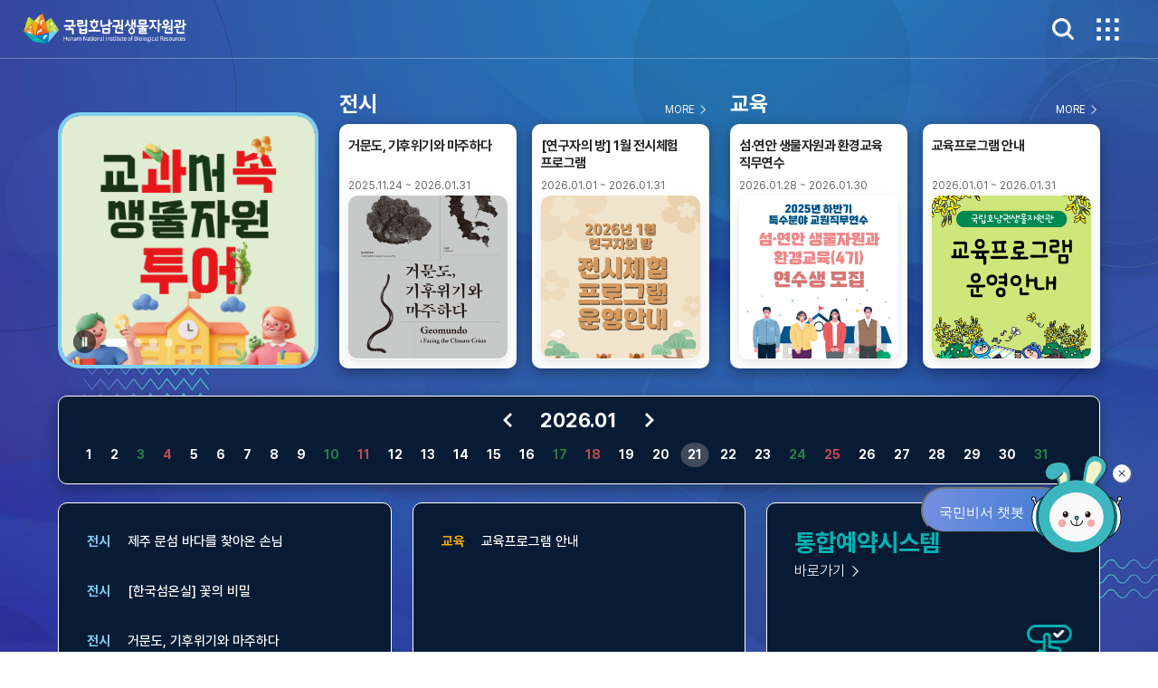

--- FILE ---
content_type: text/html;charset=UTF-8
request_url: https://en.hnibr.re.kr/
body_size: 57307
content:
<!DOCTYPE html>
<html lang="ko">
    <!-- [head] 영역 시작 -->
    <head>
    	<title>국립호남권생물자원관</title>
	    <meta charset="utf-8">
	    <meta name="viewport" content="width=device-width, initial-scale=1, minimum-scale=1, maximum-scale=1, user-scalable=yes">
	    <meta http-equiv="X-UA-Compatible" content="IE=edge">
	    <meta name="mobile-web-app-capable" content="yes">
	    <meta name="apple-mobile-web-app-capable" content="yes">	
	    
		<meta name="title" content="국립호남권생물자원관">
		<meta name="description" content="도서 · 연안 생물자원의 가치를 찾아 국민과 함께 공유하는 국립호남권생물자원관의 홈페이지입니다">
		<meta name="copyright" content="국립호남권생물자원관 HNIBR">
		<meta name="keywords" content="섬, 연안, 생물, 전시, 연구, 교육, 생물종, 생물표본, 생물주권, 생물다양성, 생물자원">
		<meta name="publisher" content="국립호남권생물자원관">
		
		<link rel="canonical" href="https://www.hnibr.re.kr">
		
		<meta property="og:type" content="website">
		<meta property="og:image" content="https://www.hnibr.re.kr/assets/images/asset/logo_top_b.png">
		<meta property="og:title" content="국립호남권생물자원관">
		<meta property="og:description" content="도서 · 연안 생물자원의 가치를 찾아 국민과 함께 공유하는 국립호남권생물자원관의 홈페이지입니다">
		<meta property="og:url" content="https://www.hnibr.re.kr">
		<meta name="naver-site-verification" content="578de82e6c3f7255e62e34d2bf727b577b367f16" />

		<!-- css -->
		<link rel="shortcut icon" href="/assets/images/asset/favi.ico">
		<link rel="stylesheet" media="all" href="/assets/css/style.css?v=540887"/>
		<link rel="stylesheet" href="/assets/css/swiper.css?v=2"/>
		<!-- script -->
		<script src="/assets/common/js/config.js"></script>
		<script src="/assets/common/js/utils.js"></script>
		<script src="/assets/common/js/filectl.js"></script>
		<script src="/assets/js/jquery-3.5.0.min.js"></script>
		<script src="/assets/js/imageMapResizer.min.js"></script>
		<script src="/assets/vender/axios/axios.min.js"></script>
		<script src="/assets/vender/jquery/jquery.history.js"></script>
		<script src="/assets/vender/jquery/jquery-ui.min.js"></script>

		<script src="/assets/js/common.js?v=2"></script>		
		<script src="/assets/js/layout.js?v=3323124545"></script>
		<script src="/assets/js/board.js?v=33"></script>
		<script src="/assets/js/contents.js?v=4123455"></script>
		<script src="/assets/js/slick.js?v=41234"></script>
		
		<script src="/assets/common/js/sns.js"></script>
		<script src="/assets/common/js/code.js?v=1"></script>
		<script src="/assets/vender/liquidjs/liquid.browser.min.js"></script>
		<script src="/assets/common/js/liquidjs.template.js?v=1"></script>
		

		<script type="text/javascript">
        	var History = window.History;

        	config.setContextPath("");
        	config.setSrvcId("ko");
        	config.setCurMenuId("M000000260");
        	//console.log(config);
        	

        	/*------------------------------------------------------------------------------
			  * 기   능:   상단 메뉴 조회
			  * 인   수:
			  * Return :
			------------------------------------------------------------------------------*/
			function fn_getTopMenu() {
				return axios.get(config.getSiteApiBaseUrl() + '/athrz/menu/topMenuList?srvcId='+config.getSrvcId());
			}

        	/*------------------------------------------------------------------------------
			  * 기   능:   Footer 정보 조회
			  * 인   수:
			  * Return :
			------------------------------------------------------------------------------*/
			function fn_getFooter() {
				return axios.get(config.getSiteApiBaseUrl() + '/footer');
			}


			/*------------------------------------------------------------------------------
			  * 기   능:   현재 메뉴 정보 조회
			  * 인   수:
			  * Return :
			------------------------------------------------------------------------------*/
			function fn_getCurMenu() {
				return axios.get(config.getSiteApiBaseUrl() + '/athrz/menu/curMenu?menuId='+config.getCurMenuId());
			}



			/*------------------------------------------------------------------------------
			  * 기   능:   현재 메뉴 설정 정보 조회
			  * 인   수:
			  * Return :
			------------------------------------------------------------------------------*/
			function fn_getCurMenuStng() {
				return axios.get(config.getSiteApiBaseUrl() + '/athrz/menu/stng?menuId='+config.getCurMenuId());
			}

			
			/*------------------------------------------------------------------------------
			  * 기   능:   화면 로딩시 실행 되는 함수 정의
			  * 인   수:
			  * Return :
			------------------------------------------------------------------------------*/
			$(function() {

				Promise.all([fn_getTopMenu(), fn_getFooter(), fn_getCurMenu(), fn_getCurMenuStng()])
				  .then(function (results) {
					var topMenuList    = results[0].data;
					var footer         = results[1].data;
				    var curMenu        = results[2].data;
				    var curMenuStng    = results[3].data;
					
				    //console.log(topMenuList);
				    config.setTopMenuList(topMenuList);


				    if(curMenu){
				    	config.setCurMenuPath(curMenu.menuPath);
				    	config.setCurMenu(curMenu);
				    }

				    if(curMenuStng){
				    	config.setCurMenuStng(curMenuStng);
				    }				    

				    fn_makeGnb();

				    fn_makeExpandGnb();
				    
				    fn_makeFooter(footer);
				    
				    if(config.getCurMenuId() != "M000000260") {
				    	$('.header').addClass('sub_page');
				    	$('#footer').addClass('sub_page');
				    	$(".logo_wrap img").attr("src", "/assets/images/asset/logo_top_b.png")
				    	
				    	if(config.getCurMenuId() != "M000000563") {
				    		fn_makeLnb();	
				    	}
				    	
				    	
				    	$(".conts_tit").text(curMenu.menuNm);
				    	
				    	$("#subTopTitle").html(curMenu.menuNm);
				    	
				    	fn_makeTitle();
				    	
				    	if(config.getCurMenuId() != "M000000563") {
				    		fn_makeNavi();	
				    	}
				    	
				    	
				    } else {
				    	
				    	$('.header').removeClass('sub_page');
				    	$(".logo_wrap img").attr("src", "/assets/images/asset/logo_top.png")
				    }

				    fn_bindMenu();

					if(typeof(onLoad) == 'function') {
						console.log("onLoad");
						onLoad();
					}

				  });


				  $(document).on("click", "#btnMoveTop", function() {
			            $('html, body').animate({
			                scrollTop : 0
			            }, 400);
			            return false;
			      });

			});
			
			function fn_makeLnb() {
				var dep1List = utils.listFilterByLvl(config.getTopMenuList(), 1);
				var curMenuPath = config.getCurMenuPath();
				
				var filterList = dep1List.filter(function (item) {
					if(curMenuPath.indexOf(item.menuId) != -1) {
						return item;
					}
				})
				
				if(filterList) {
					var dep2Title = filterList[0].menuNm;
					var dep2List = utils.listFilterByMenuId(config.getTopMenuList(), filterList[0].menuId)
					
					$('.lnb_tit').text(dep2Title);
					
					var depthHtml = ''
					for(var i=0; i<dep2List.length; i++) {
						
						var targetSub = '';
						if(dep2List[i].newndYn == "Y"){
							targetSub = ' target="_blank"';
						}
						
						var childList = utils.listFilterByMenuId(config.getTopMenuList(), dep2List[i].menuId)
						
						var hasMenu = ""
						hasMenu = childList.filter(function (item) {
							if(item.menuId == config.getCurMenu().menuId) {
								return item.menuId
							}
						})
						
						var classOn = '';
						if(hasMenu.length > 0) {
							classOn = 'menu_active';
						}
						
						depthHtml += '<li class="'+classOn+'">';
						
						if(childList && childList.length > 0) {
							depthHtml += '<a href="#" >'+dep2List[i].menuNm+'</a>';
						} else {
							depthHtml += '<a href="'+ utils.defaultIfEmpty3(dep2List[i].acsUrl, config.getContextPath()  + dep2List[i].acsUrl ,'#')+'" ' + targetSub + '>'+dep2List[i].menuNm+'</a>';	
						}
						
						if(childList && childList.length > 0) {
							depthHtml += '<ul class="subAside_sub">';
							for(var j=0; j<childList.length; j++) {
								
								var _item = childList[j];
								
								
								var targetSub = '';
								if(_item.newndYn == "Y"){
									targetSub = ' target="_blank"';
								}
								
								depthHtml += '<li >';
								depthHtml += '<a  href="'+ utils.defaultIfEmpty3(_item.acsUrl, config.getContextPath()  + _item.acsUrl ,'#')+'" ' + targetSub + '>'+_item.menuNm+'</a>';		
								depthHtml += '</li>';
							}
							
							depthHtml += '</ul>';
						}
						
						depthHtml += '</li>';
					}
				}
				
				$('.subAside').append(depthHtml)
				
				
				if($(".subAside_sub").length) {
			        $(".subAside_sub").prev("a").addClass("btnSub");
			    }
				
				$(".btnSub").on("click", function(e) {
					e.preventDefault();
			        if($(this).hasClass("on")){
			            $(".subAside_sub").slideUp("fast");
			            $(this).removeClass("on")
			        } else {
			            $(".subAside_sub").slideUp("fast");
			            $(".btnSub").removeClass("on");
			            $(this).addClass("on");
			            $(this).next("ul").slideDown("fast");
			        }
			    });
				
			}


			/*------------------------------------------------------------------------------
			  * 기   능:   상단 메뉴 생성
			  * 인   수:
			  * Return :
			------------------------------------------------------------------------------*/
			function fn_makeGnb() {
				var innerHtml = '';
				var classOn = '';

				var list        = config.getTopMenuList();
				var curMenuPath = config.getCurMenuPath();
				var curMenu     = config.getCurMenu();
				var topList 	= utils.listFilterByLvl(list, 1, 'Y');
				var innerHtml 	= "";
				
				if(topList && topList.length) {
	    			for(i=0; i<topList.length; i++) {
	    				innerHtml += '<li class="nav_menu_li">';
	    				classOn = '';
	    				if(curMenuPath.indexOf(topList[i].menuId) != -1){
	    					//classOn = ' class="on"';
	    				}

	    				var target = '';
						if(topList[i].newndYn == "Y"){
							target = ' target="_blank"';
						}

						innerHtml += '<dl class="nav_menu_dl">'

	    				//innerHtml += '<li'+classOn+'><a href="' + utils.defaultIfEmpty3(topList[i].acsUrl, config.getContextPath() + topList[i].acsUrl ,'#')+' ' + target + ' ">'+topList[i].menuNm+'</a>';
	    				innerHtml += '<dt class="menu_tit">';
	    				innerHtml += '<a href="' + utils.defaultIfEmpty3(topList[i].acsUrl, config.getContextPath() + topList[i].acsUrl ,'#')+'" ' + target + '>'+topList[i].menuNm+'</a>';
	    				innerHtml += '</dt>';
	    				innerHtml += '<dd class="">';

	    				var topSubList = utils.listFilterByMenuId(list, topList[i].menuId);

	    				if(topSubList && topSubList.length) {
	    					innerHtml += '<ul class="sub_menu_ul">';
	    					for(j=0; j<topSubList.length; j++) {

	    						var targetSub = '';
	    						if(topSubList[j].newndYn == "Y"){
	    							targetSub = ' target="_blank"';
	    						}

	    						innerHtml += '<li><a href="'+ utils.defaultIfEmpty3(topSubList[j].acsUrl, config.getContextPath()  + topSubList[j].acsUrl ,'#')+'" ' + targetSub + '>'+topSubList[j].menuNm+'</a></li>';
	    					}
	    					innerHtml += '</ul>';
	    				}

	    				innerHtml += '</dd>';
	    				innerHtml += '</dl>';
	    				innerHtml += '</li>';
	    			}
				}

				$('#gnb').append(innerHtml);

			}


			/*------------------------------------------------------------------------------
			  * 기   능:   상단 확장 메뉴 생성
			  * 인   수:
			  * Return :
			------------------------------------------------------------------------------*/
			function fn_makeExpandGnb(){

				var innerHtml = '';

				var list        = config.getTopMenuList();
				var topList 	= utils.listFilterByLvl(list, 1, 'Y');
				var topAllList = utils.listFilterByLvl(list, 1);
				//console.log(topAllList)
				
				var filterList = topAllList.filter(function(item) {
			   		if(item.menuId != 'M000000260' && item.menuId != 'M000000539' && item.menuId != 'M000000563') {
			   			return item
			   		}
				});
				
				if(filterList && filterList.length) {

	    			for(i=0; i<filterList.length; i++){
	    				classOn = '';

	    				var target = '';
						if(filterList[i].newndYn == "Y"){
							target = ' target="_blank"';
						}

						if(isMobile()){
	    					innerHtml += '<li><a href="#" class="btn_menu_expand" role="button" aria-expanded="false">'+filterList[i].menuNm+'</a>';
						}else{
							innerHtml += '<li><a href="'+ utils.defaultIfEmpty3(filterList[i].acsUrl, config.getContextPath() +  filterList[i].acsUrl,'#')+'" ' + target + ' class="btn_menu_expand" role="button" aria-expanded="false">'+filterList[i].menuNm+'</a>';
						}

	    				var topSubList = utils.listFilterByMenuId(list, filterList[i].menuId);

	    				if(topSubList && topSubList.length){
	    					innerHtml += '<ul class="menu_list">';
	    					for(j=0; j<topSubList.length; j++){

	    						var targetSub = '';
	    						if(topSubList[j].newndYn == "Y"){
	    							targetSub = ' target="_blank"';
	    						}

	    						innerHtml += '<li>';
	    						innerHtml += '<a href="'+ utils.defaultIfEmpty3(topSubList[j].acsUrl, config.getContextPath() + topSubList[j].acsUrl ,'#')+'" ' + targetSub + ' role="button">'+topSubList[j].menuNm+'</a>';
	    						
	    						var topSubList2 = utils.listFilterByMenuId(list, topSubList[j].menuId);
	    						
	    						if(topSubList2 && topSubList2.length) {
	    							innerHtml += '<ul class="sub_menu_list">';
	    							
	    							for(k=0; k<topSubList2.length; k++) {
	    								var targetSub2 = '';
			    						if(topSubList2[k].newndYn == "Y"){
			    							targetSub2 = ' target="_blank"';
			    						}
			    						
			    						innerHtml += '<li>';
			    						innerHtml += '<a href="'+ utils.defaultIfEmpty3(topSubList2[k].acsUrl, config.getContextPath() + topSubList2[k].acsUrl ,'#')+'" ' + targetSub + ' role="button">'+topSubList2[k].menuNm+'</a>';
			    						
			    						innerHtml += '</li>';
			    						
	    							}
	    							innerHtml += '</ul>';
	    						}
	    						
	    						innerHtml += '</li>';
	    					}
	    					innerHtml += '</ul>';
	    				}

	    				innerHtml += '</li>';
	    			}

				}
				
				innerHtml += '<li>';
				innerHtml += '<ul class="btn_etc_list">';
				innerHtml += '<li class="sub"><a href="/">HOME</a></li>';
				innerHtml += '<li><a href="/en">ENGLISH</a></li>';
				innerHtml += '</ul>';
				innerHtml += '<ul class="sns_list">';
				innerHtml += '<li><a href="https://www.facebook.com/hnibr.re.kr">국립호남권생물자원관 페이스북</a></li>';
				innerHtml += '<li><a href="https://blog.naver.com/h_nibr">국립호남권생물자원관 트위터</a></li>';
				innerHtml += '<li><a href="https://www.instagram.com/h_nibr">국립호남권생물자원관 유튜브</a></li>';
				innerHtml += '<li><a href="https://www.youtube.com/@hnibr">국립호남권생물자원관 블로그</a></li>';
				innerHtml += '</ul>';
				innerHtml += '</li>';
				
				$('#expandGnb').append(innerHtml);

			}

			/*------------------------------------------------------------------------------
			  * 기   능:   타이틀 생성
			  * 인   수:
			  * Return :
			------------------------------------------------------------------------------*/
			function fn_makeTitle(){
				var curMenu  = config.getCurMenu();
				var menuNmPath = curMenu.menuNmPath;
		    	var arrMenuNmPath = menuNmPath.split(",");

		    	const regex = /&nbsp;/ig;
		    	//console.log(p.replaceAll(regex, 'ferret'));

		    	var title = "";
	    		for(i=0; i<arrMenuNmPath.length; i++){
	    			//console.log(arrMenuNmPath[i])
	    			//console.log(arrMenuNmPath[i])
	    			var replaceTit = arrMenuNmPath[i];
	    			if(i == 0){
	    				title += "국립호남권생물자원관";
	    			}else{
	    				title += " > "+ replaceTit.replaceAll(regex, "");
	    			}

	    		}

	    		$('#board_tbl_caption_nm').text(curMenu.menuNm)


	    		document.title = title;
			}

			function fn_makeTab(path) {
				var innerHtml = '';

				var curMenu  = config.getCurMenu();
				var list     = config.getTopMenuList();
				var tabList = utils.listFilterByMenuId(list, path);

				if(tabList && tabList.length) {
					innerHtml += '<ul class="tab">';
					for(j=0; j<tabList.length; j++) {
						var targetSub = '';
						var targetClass = '';

						if(tabList[j].newndYn == "Y"){
							targetSub = ' target="_blank"';
						}

						if(curMenu.menuId == tabList[j].menuId) {
							targetClass = "class='tab_on'";
						}
						innerHtml += '<li><a href="'+ utils.defaultIfEmpty3(tabList[j].acsUrl, config.getContextPath() + tabList[j].acsUrl,'#')+'" ' + targetClass + targetSub + '>'+tabList[j].menuNm+'</a></li>'
					}
					innerHtml += '</ul>';
				}

				$('#nav_tab').append(innerHtml);
				$('#nav_tab').show();
			}

			/*------------------------------------------------------------------------------
			  * 기   능:   상단 네비게이션 메뉴 생성
			  * 인   수:
			  * Return :
			------------------------------------------------------------------------------*/
			function fn_makeNavi() {
				var innerHtml = '';

				var curMenu  = config.getCurMenu();
				var list     = config.getTopMenuList();

				var topList  = utils.listFilterByLvl(list, 1, 'Y');
				
				//var dept3List = utils.listFilterByLvl(list, 3, 'Y');
				//console.log(curMenu)
				//console.log(dept3List)
				
				//if(curMenu.lvl == '3') {
				//	console.log('3depth !! ');
				//}
				
				var arrMnuPidPath = curMenu.menuPath.split(',');
				var arrMnuIdPath = curMenu.menuPath.split(',');

				arrMnuIdPath.shift();

				for(var i=0; i < arrMnuIdPath.length; i++) {
					if(i==3) {
						fn_makeTab(arrMnuPidPath[i])
						break;
					}

					var menu = utils.listFilterByData(list, arrMnuIdPath[i]);
					var target = '';
					if(menu[0].newndYn == "Y"){
						target = ' target="_blank"';
					}

					innerHtml += '<li>';
					innerHtml += '	<a title="'+ menu[0].menuNm +'" href="' + utils.defaultIfEmpty3(menu[0].acsUrl, config.getContextPath() + menu[0].acsUrl,'#') +'" class="btn_nav" ' + target + ' >' + menu[0].menuNm + '</a>';

						var topSubList = utils.listFilterByMenuId(list, arrMnuPidPath[i]);

	    				if(topSubList && topSubList.length) {
	    					innerHtml += '<ul class="dropdown_list">';

	    					for(j=0; j<topSubList.length; j++){
	    						
								if(topSubList[j].upMenuOtptYn == "Y") {
									var targetSub = '';
		    						if(topSubList[j].newndYn == "Y"){
		    							targetSub = ' target="_blank"';
		    						}
									innerHtml += '<li>'
		    						innerHtml += '<a title="'+topSubList[j].menuNm+'" href="'+ utils.defaultIfEmpty3(topSubList[j].acsUrl, config.getContextPath() + topSubList[j].acsUrl,'#')+'" ' + targetSub + ' class="btn_menu">'+topSubList[j].menuNm+'</a>';
									innerHtml += '</li>'
								}
	    					}

	    					innerHtml += '</ul>';
	    				}

					innerHtml += '</li>';
				}
				
				

				$('#navi').append(innerHtml);
			}


			/*------------------------------------------------------------------------------
			  * 기   능:   Footer 정보 생성
			  * 인   수:
			  * Return :
			------------------------------------------------------------------------------*/
			function fn_makeFooter(data){
				$('#footer').html(data.cn);
			}
			
			function fn_bindMenu() {
				$(".btn_menu_expand").on("click", function() { 
					var getParent = $(this).parent();
					if(!getParent.hasClass("active")) {
						// open
						$(".layer_right .menu_list_wrap > ul > li.active").removeClass("active").find(".menu_list").stop(true,true).slideUp(200);
						$(".btn_menu_expand").attr("aria-expanded", false);
						getParent.addClass("active").addClass("active").find(".menu_list").stop(true,true).slideDown(200);
						getParent.addClass("active").addClass("active").find(".btn_menu_expand").attr("aria-expanded", true);
					}
					else {
						//close
						$(".layer_right .menu_list_wrap > ul > li.active").removeClass("active").find(".menu_list").stop(true,true).slideUp(200);
						getParent.removeClass("active").removeClass("active").find(".btn_menu_expand").attr("aria-expanded", false);
					}
					return false;
				});
			}
		</script>
		
		<script type="application/ld+json">
  {
    "@context": "http://schema.org",
    "@type": "Organization",
    "name": "국립호남권생물자원관",
    "url": "https://www.hnibr.re.kr",
    "sameAs": [
      "https://https://www.facebook.com/hnibr.re.kr",
      "https://blog.naver.com/h_nibr",
      "https://www.instagram.com/h_nibr",
      "https://www.youtube.com/@hnibr"
    ]
  }
	</script>

		<!-- Google tag (gtag.js) -->
		<script async src="https://www.googletagmanager.com/gtag/js?id=G-7VQ7HS26HM"></script>
		<script>
		  window.dataLayer = window.dataLayer || [];
		  function gtag(){dataLayer.push(arguments);}
		  gtag('js', new Date());
		
		  gtag('config', 'G-7VQ7HS26HM');
		</script>
		
		<script language='javascript'>
			var _AceGID=(function(){var Inf=['gtp7.acecounter.com','8080','AH6A45775991606','AW','0','NaPm,Ncisy','ALL','0']; var _CI=(!_AceGID)?[]:_AceGID.val;var _N=0;var _T=new Image(0,0);if(_CI.join('.').indexOf(Inf[3])<0){ _T.src ="https://"+Inf[0]+'/?cookie'; _CI.push(Inf);  _N=_CI.length; } return {o: _N,val:_CI}; })();
			var _AceCounter=(function(){var G=_AceGID;var _sc=document.createElement('script');var _sm=document.getElementsByTagName('script')[0];if(G.o!=0){var _A=G.val[G.o-1];var _G=(_A[0]).substr(0,_A[0].indexOf('.'));var _C=(_A[7]!='0')?(_A[2]):_A[3];var _U=(_A[5]).replace(/\,/g,'_');_sc.src='https:'+'//cr.acecounter.com/Web/AceCounter_'+_C+'.js?gc='+_A[2]+'&py='+_A[4]+'&gd='+_G+'&gp='+_A[1]+'&up='+_U+'&rd='+(new Date().getTime());_sm.parentNode.insertBefore(_sc,_sm);return _sc.src;}})();
		</script>

		

    </head>
    <!-- [head] 영역 끝 -->
    <!-- [body] 영역 시작 -->
	<body>
		<!-- skip navi -->
		<div id="sknavi">
			<p><a href="#" tabindex="1">본문 바로가기</a></p>
			<p><a href="#" tabindex="1">장애인서비스 바로가기</a></p>
			<p><a href="#" tabindex="1">메뉴 바로가기</a></p>
			<p><a href="#" tabindex="1">푸터 바로가기</a></p>
		</div>
		<!-- //skip navi -->

		<!-- wrap -->
		<div class="wrap">
			<!-- header -->
			<header class="header">
			<div class="util_area">
				<div class="header_util">
					<ul class="util_list">
						<li>
							<a href="/">홈</a>
						</li>
						<li>
							<a href="/ko/M000000519/html/view">정보공개</a>
						</li>
						<li>
							<a href="/ko/M000000492/html/view">사회적 가치</a>
						</li>
						<li>
							<a href="/ko/M000000524/html/view">신고센터</a>
						</li>
						<li>
							<a href="/ko/M000000443/html/view">찾아오시는 길</a>
						</li>
					</ul>
					<form>
						<label for="lang" class="hidden_txt">LANGUAGE</label>
						<select id="lang" name="languages" onclick="fn_changeSite()">
							<option value="language">LANGUAGE</option>
							<option value="ko">KO</option>
							<option value="en">EN</option>
						</select>
					</form>
				</div>
			</div>
			
			<div class="header_gnb">
				<div class="header_top">
					<div class="header_top_wrap">
						<ul class="header_sns">
							<li>
								<a href="https://www.facebook.com/hnibr.re.kr" target="_blank">facebook</a>
							</li>
							<li>
								<a href="https://blog.naver.com/h_nibr" target="_blank">blog</a>
							</li>
							<li>
								<a href="https://www.instagram.com/h_nibr/" target="_blank">instagram</a>
							</li>
							<li>
								<a href="https://www.youtube.com/@hnibr" target="_blank">youtube</a>
							</li> 
						</ul>
						
						<a class="logo_wrap" href="/"><img src="/assets/images/asset/logo_top.png" alt="국립호남권생물자원관 로고" class="logo_w"></a>
						<div class="header_top_right">
							<a href="/ko/M000000408/html/view">관람안내</a>
							<a href="https://resve.hnibr.re.kr/" target="_blank">예약하기</a>
						</div>
					</div>
				</div>
				
				<!-- header bottom -->
				<div class="header_bottom">
					<div class="header_bottom_wrap">
						<!-- search -->
						<div class="search_form">						
							<a href="javascript:void(0)" class="btn_search">
								<span class="hidden_txt">검색어 입력창 열기</span>
							</a>
							<form id="topSearch" name="topSearch" method="get" action="/ko/M000000563/search">
								<label for="topSearchInput" class="hidden_txt">검색어를 입력하세요</label>
								<input class="inp_srch" id="topSearchInput" autocomplete="off" name="q" type="text" placeholder="검색어를 입력하세요." title="검색어를 입력하세요." />
							</form>
						</div>
						<!-- // search -->
						<!-- btn menu -->
						<button class="btn_menu">메뉴보기</button>
						<!-- //btn menu -->
					</div>
					<!-- nav area -->
					<div class="nav_area">
						<ul class="nav" id="gnb" style="height: 84px;">
							
						</ul>
						<div class="navi_layer" style="height: 0px;">
							<div class="white_bg"></div>
						</div>
					</div>
					<!-- //nav area -->
				</div>
				<!-- // header bottom -->
				<!-- layer menu -->
				<div class="layer_menu">
					<button class="btn_close">닫기</button>
					<div class="layer_wrap">
	
						<div class="layer_right">
							<!-- menu list-->
							<div class="menu_list_wrap">
								<ul id="expandGnb"></ul>
							</div>
							<!-- //menu list-->
						</div>
					</div>
				</div>
				<!-- //layer menu -->
		
			</div>
			<script>
			function fn_changeSite() {
				if($('#lang').val() == 'en') {
					location.href = '/' + $('#lang').val();	
				}
			}
			</script>
	</header>
			<!-- //header -->

			<!-- container -->
			<main id="content" class="main_contents">
		
		<ul id="menu">
			<li data-menuanchor="firstPage" class=""><a href="#firstPage"><span class="circle"></span><span class="section_menu">전시 · 교육</span></a></li>
			<li data-menuanchor="secondPage" class="active"><a href="#secondPage"><span class="circle"></span><span class="section_menu">연구 · 알림</span></a></li>
		</ul>
			
		<div id="fullpage">
				<div class="section " id="section0">
					<div class="section_wrap">
						<!-- top -->
						<div class="section_top">
							<div class="bnr_swiper_wrap" id="bnnTop"></div>
							
							<div class="main_info">
								<div class="main_tit_area">
									<span class="main_tit">전시</span>
									<a class="btn_more" href="/ko/M000000419/exiprogrm/list">MORE</a>
								</div>
								<div class="main_info_area" id="exi_area"></div>
							</div>

							<div class="main_info">
								<div class="main_tit_area">
									<span class="main_tit">교육</span>
									<a class="btn_more" href="/ko/M000000424/edu/list">MORE</a>
								</div>
								<div class="main_info_area" id="edu_area"></div>
							</div>
						</div>
						<!-- //top -->
						<!-- bottom -->
						<div class="section_bottom">
							<div class="calendar-container">
								<div class="calendar-controls">
									<button id="prev-month" class="btn_month prev_month">이전 달</button>
									<h2 id="current-month" class="current_month"></h2>
									<button id="next-month" class="btn_month next_month">다음 달</button>
								</div>
								<div id="custom-calendar" class="calendar-days"></div>
							</div>

							<div class="bottom_board_area">
								<div class="main_board" id="schedule_exi">
									
								</div>
								<div class="main_board" id="schedule_edu">
									
								</div>
								<div class="btn_reservation">
									<a href="https://resve.hnibr.re.kr" target="_blank">
										<span>통합예약시스템</span>
										<span>바로가기</span>
									</a>
								</div>
							</div>
						</div>
						<!-- //bottom -->
					</div>
				</div>
				<div class="section" id="section1">
					<div class="section_wrap">
						<!-- top -->
						<div class="section_top">
							<div class="section_left">
								<div class="tab_area" id="section_top_tab_area">
									<button class="tab" onclick="fn_getBbs('AI00000448', 'M000000454')" id="tab_AI00000448">자원관 소식</button>
									<button class="tab" onclick="fn_getBbs('AI00000470', 'M000000476')" id="tab_AI00000470">보도자료</button>
									<button class="tab" onclick="fn_getBbs('AI00000471', 'M000000477')" id="tab_AI00000471">기관동정</button>
								</div>
								<div class="tab_list_area">
									<a class="btn_more" href="#" id="btn_more_news">MORE</a>
									<ul class="tab_list" id="tab_list"></ul>
								</div>
							</div>
							
							<div class="main_info">
								<div class="main_tit_area">
									<span class="main_tit">연구성과</span>
									<a class="btn_more" href="/ko/M000000460/rsch/paper/list">MORE</a>
								</div>
								<div class="result_list" id="rsch_area"></div>
							</div>

							<div class="main_info">
								<div class="main_tit_area">
									<span class="main_tit" id="main_chart_tit">표본확보실적(2023년)</span>
									<a class="btn_more" id="main_chart_link" href="/ko/M000000474/html/view">MORE</a>
								</div>
								<div class="chart_area" id="chart_area">
								</div>
							</div>
						</div>
						<!-- //top -->
						<!-- bottom -->
						<div class="section_bottom">
							<div class="main_sns_area" id="main_sns_area">
								<span class="sns_sec_tit">소셜 미디어</span>
							</div>

							<div class="main_btns_area">

								<a href="https://ibis.hnibr.re.kr/bobic" class="main_move_btn" target="_blank">섬생물소재은행 </a>
								<a href="https://www.hnibr.re.kr/ko/M000000474/html/view" class="main_move_btn">기증표본관</a>


								<div class="btns_flex">
									<a href="https://www.hnibr.re.kr/ko/M000000478/bbs/list" class="main_move_btn">발간<br>자료</a>
									<a href="https://www.hnibr.re.kr/ko/M000000511/html/view" class="main_move_btn">생물자원 인프라<br>활용지원</a>
									<a href="https://www.hnibr.re.kr/ko/M000000524/html/view" class="main_move_btn">신고<br>센터</a>
								</div>

								<a href="https://www.hnibr.re.kr/m" class="main_move_btn" target="_blank">연구원현장조사 TBM </a>
								<a href="https://www.mokpo.go.kr/tour" class="main_move_btn" target="_blank">고하도 주변관광 <span>바로가기</span></a>

							</div>
							
							<div class="bnr_swiper_wrap" id="bnnBot"></div>

						</div>
						<!-- //bottom -->
					</div>
				</div>
			</div>
	 
<script>	
		function fn_openChatbotPop() {
			var _oPopup = window.open("","chatbot_popup", "width=10, height=10");
			_oPopup.location.href = "https://chatbot.ips.go.kr/chatbotPop.ndo?bnrId=NRTyg4qnsf0J1r9";
		}	
</script>	
	
<div id="squick-wrap-main">
<button class="btn-close" onclick="$('#squick-wrap-main').fadeOut(250);"></button>
	<ul>
		<li class="sqk1">
<form name="chatForm" id="chatForm" method="post" action="https://chatbot.ips.go.kr/chatbotPop.ndo">
    <input type="hidden" name="bnrId" value="NRTyg4qnsf0J1r9"/>
</form>
				<img src="/assets/images/ico/chat_icon.svg">
				<button class="txt" onclick="fn_openChatbotPop()">국민비서 챗봇</button>		

		</li>
	</ul>
</div>
	
	
	
	<script src="/assets/swiper/swiper.min.js"></script>
	<script src="/assets/js/jquery.fullpage.js"></script>
	<script src="/assets/js/main.js?v=1"></script>
	<script src="/assets/vender/chart/highcharts.js"></script>
	
	<script id="templateScheduleList" type="text/template">
		{% if dayOfWeek == 'HLDY' %}
			<span class="notice_txt">휴관일입니다.</span>
		{% else %}
 			{% if list.length > 0 %}
			<ul>
				{% for data in list %}
					<li>
						<span class="board_sorting">{{menuNm}}</span>
						{% if data.menuId == 'M000000459' %}
							<a href="/ko/{{data.menuId}}/exi/view?pstNo={{data.pstNo}}" class="board_tit">{{data.ttl}}</a>
						{% elsif data.menuId == 'M000000419' %}
							<a href="/ko/{{data.menuId}}/exiprogrm/view?pstNo={{data.pstNo}}" class="board_tit">{{data.ttl}}</a>
						{% else %}
							<a href="/ko/M000000424/edu/view?pstNo={{data.pstNo}}" class="board_tit">{{data.ttl}}</a>
						{% endif %}
					</li>
				{% endfor %}
			</ul>
			{% else %}
			<span class="notice_txt">등록된 {{menuNm}} 일정이 없습니다.</span>
			{% endif %}
		{% endif %}
	</script>
	
	<script id="templateSocialList" type="text/template">
		{% if list.length > 0 %}
			{% for data in list %}
				<a href="{{data.linkUrl}}" class="sns_poster" {%if data.newndYn == 'Y'%}target="_blank"{% endif %} >
					<img src="{{apiBaseUrl}}/images?atchFileNo={{data.imgFileNo}}" alt="{{data.ttl}}"/>
				</a>
			{% endfor %}
		{% endif %}
	</script>
	<script id="templateRschList" type="text/template">
		{% if list.length > 0 %}
		<ul>
			{% for data in list %}
			<li>
				{% if data.rschPage == 'academic' %}
					<a href="/ko/M000000462/rsch/academic/view?pstNo={{data.pstNo}}">
				{% elsif data.rschPage == 'report' %}
					<a href="/ko/M000000461/rsch/report/view?pstNo={{data.pstNo}}">
				{% else %}
					<a href="/ko/M000000460/rsch/paper/view?pstNo={{data.pstNo}}">
				{% endif %}
					<span class="result_tag">{{data.rschTyNm}}</span>
					<p>
						<span class="rslt_name">{{data.rschNm}}</span>
						<span class="rslt_tit">{{data.ttl}}</span>
					</p>
				</a>
			</li>
			{% endfor %}
		</ul>
		{% endif %}
	</script>
	
	<script id="templateExiList" type="text/template">
		<ul>
		{% if mapData.exi and mapData.exi !=null %}
			<li>
				<a href="/ko/M000000459/exi/view?pstNo={{mapData.exi.pstNo}}">
				<div class="tit_sec">
					<span>{{mapData.exi.ttl}}</span>
					<span>{{mapData.exi.pstgBgngYmd}} ~ {{mapData.exi.pstgEndYmd}}</span>
				</div>
				<div class="img_sec">
					<img src="{{apiBaseUrl}}/images?atchFileNo={{mapData.exi.imgFileNo}}" alt="{{mapData.exi.ttl}}"/>
				</div>
				</a>
			</li>
		{% else %}
			<li>
				<a href="/ko/M000000504/exipermanent/list">
				<div class="tit_sec">
					<span>국립호남권생물자원관</span>
					<span>상설전시</span>
				</div>
				<div class="img_sec">
					<img src="/assets/images/asset/poster_exi.png" />
				</div>
				</a>
			</li>
		{% endif %}
		{% if mapData.exiprogrm and mapData.exiprogrm !=null %}
			<li>
				<a href="/ko/M000000419/exiprogrm/view?pstNo={{mapData.exiprogrm.pstNo}}">
				<div class="tit_sec">
					<span>{{mapData.exiprogrm.ttl}}</span>
					<span>{{mapData.exiprogrm.pstgBgngYmd}} ~ {{mapData.exiprogrm.pstgEndYmd}}</span>
				</div>
				<div class="img_sec">
					<img src="{{apiBaseUrl}}/images?atchFileNo={{mapData.exiprogrm.imgFileNo}}" alt="{{mapData.exiprogrm.ttl}}"/>
				</div>
				</a>
			</li>
		{% else %}
			<li>
				<a href="/ko/M000000507/archv/list">
				<div class="tit_sec">
					<span>국립호남권생물자원관</span>
					<span>전시물 아카이브</span>
				</div>
				<div class="img_sec">
					<img src="/assets/images/asset/poster_archv.png" />
				</div>
				</a>
			</li>
		{% endif %}
		</ul>	
	</script>
	
	<script id="templateEduList" type="text/template">
		{% if list.length > 0 %}
			<ul>
				{% for data in list %}
					<li>
						<a href="/ko/M000000424/edu/view?pstNo={{data.pstNo}}">
							<div class="tit_sec">
								<span>{{data.ttl}}</span>
								<span>{{data.pstgBgngYmd}} ~ {{data.pstgEndYmd}}</span>
							</div>
							<div class="img_sec">
								<img src="{{apiBaseUrl}}/images?atchFileNo={{data.imgFileNo}}" alt="{{data.ttl}}"/>
							</div>
						</a>
					</li>
				{% endfor %}
			</ul>
		{% endif %}				
	</script>

	<script id="templateBnnTopList" type="text/template">
		{% if list.length > 0 %}
			<div class="swiper-container">
				<div class="swiper-wrapper main_bnr">
					{% for data in list %}
					<div class="swiper-slide bnr_txt_wrap">
						<a href="{{data.linkUrl}}" {%if data.newndYn == 'Y'%}target="_blank"{% endif %}>
							<img src="{{apiBaseUrl}}/images?atchFileNo={{data.imgFileNo}}" alt="{{data.ttl}}"/>
						</a>
					</div>
					{% endfor %}
				</div>
			</div>
			
			<button class="btn_pause" role="button" tabindex="0">재생멈춤</button>
			<div class="swiper-pagination"></div>		
		{% endif %}
	</script>
	
	<script id="templateBnnBotList" type="text/template">
		{% if list.length > 0 %}
			<div class="swiper-container">
				<div class="swiper-wrapper main_bnr">
					{% for data in list %}
					<div class="swiper-slide bnr_txt_wrap">
						<a href="{{data.linkUrl}}" {%if data.newndYn == 'Y'%}target="_blank"{% endif %}>
							<img src="{{apiBaseUrl}}/images?atchFileNo={{data.imgFileNo}}" alt="{{data.ttl}}"/>
						</a>
					</div>
					{% endfor %}
				</div>
			</div>
			
			<button class="btn_pause_b" role="button" tabindex="0">재생멈춤</button>
			<div class="swiper-pagination"></div>		
		{% endif %}
	</script>
	
	<script id="templateBbsList" type="text/template">
		{% if list.length > 0 %}
			{% for data in list %}
			<li>
				{% if data.pstClCdNm and data.pstClCdNm.length > 0 %}
					<span class="tab_list_sort">{{data.pstClCdNm}}</span>
				{% endif %}
				<a href="/ko/{{menuId}}/bbs/view?pstNo={{data.pstNo}}" class="tab_list_tit">{{data.ttl}}</a>
			</li>
			{% endfor %}
		{% endif %}
	</script>
	
	<script id="templateBbsThumbList" type="text/template">
		{% if list.length > 0 %}
			{% for data in list %}
			<li>
				<a href="/ko/{{menuId}}/bbs/view?pstNo={{data.pstNo}}" class="tab_list_tit">
					<img src="{{apiBaseUrl}}/images?atchFileNo={{data.imgFileNo}}" alt="{{data.ttl}}"/>
					<span>{{data.ttl}}</span>
				</a>
			</li>
			{% endfor %}
		{% endif %}
	</script>
	
	
	
		
	<script type="text/javascript">
		HOLIDAYS = []
		
		
		function onLoad() {
			fn_bindResize();
			fn_bindCalendar();
			fn_holidays();
			fn_mainTopBnn();
			fn_mainBotBnn();
			fn_mainExiList();
			fn_mainEduList();
			fn_getBbs('AI00000448', 'M000000454');
			fn_mainRschList();
			fn_socialList();
			fn_getChart();
			
		}
		
		function _pad(n, width) {
		    n = n + '';
		    return n.length >= width ? n : new Array(width - n.length + 1).join('0') + n;
		}
		
		function fn_holidays() {
			var date = new Date();

			var firstDay = new Date(date.getFullYear(), date.getMonth(), 1);
			var lastDay = new Date(date.getFullYear(), date.getMonth() + 2, 0);
			
			var startOfDay = firstDay.getFullYear() +  _pad(firstDay.getMonth(),2) +  _pad(firstDay.getDate(),2)
			var endOfDay = lastDay.getFullYear() +  _pad(lastDay.getMonth(),2) + _pad(lastDay.getDate(),2)
			
			var params          		= new Object();
	    	//params.searchStartYmd     	= startOfDay;
	    	//params.searchEndYmd      	= endOfDay;
	    	params.searchStartYmd = firstDay.getFullYear() + '0101';
	    	params.searchEndYmd = firstDay.getFullYear() + '1231';
			
			axios.get(config.getSiteApiBaseUrl() + '/main/hldy', {params: params})
			  .then((response) => {
				  var list = response.data;
				  HOLIDAYS = list
				  
				  fn_makeBoard(getToday());
			  });
		}
		
		function fn_bindCalendar() {
			
			const today = new Date();
			
			// calendar
			let currentYear = today.getFullYear();
			let currentMonth = today.getMonth(); // January is 0, February is 1, and so on...
			let selectedDate = null;

			function daysInMonth(year, month) {
				return new Date(year, month + 1, 0).getDate();
			}

			function createCustomCalendar(year, month) {
				const daysCount = daysInMonth(year, month);
				const calendarContainer = $('#custom-calendar');
				const currentMonthHeader = $('#current-month');
				
				let calendarHTML = '';

				for (let day = 1; day <= daysCount; day++) {
				let dayClass = '';
				
				// Check if it's Sunday (0) or Saturday (6)
				if (new Date(year, month, day).getDay() === 0) {
					dayClass = 'sunday';
				} else if (new Date(year, month, day).getDay() === 6) {
					dayClass = 'saturday';
				}

				// Check if it's today's date
				const today = new Date();
				if (year === today.getFullYear() && month === today.getMonth() && day === today.getDate()) {
					dayClass += ' today';
				}

				// Check if it's the selected date
				const formattedDate = `${year}-${String(month + 1).padStart(2, '0')}-${String(day).padStart(2, '0')}`;
				if (formattedDate === selectedDate) {
					dayClass += ' selected';
				}

				calendarHTML += `<span class="${dayClass}" data-date="${formattedDate}">${day}</span>`;
				}

				calendarContainer.html(calendarHTML);
				currentMonthHeader.text(`${year}.${String(month + 1).padStart(2, '0')}`);
			}

			function showNextMonth() {
				if(today.getMonth() == currentMonth) {
					currentMonth++;
					if (currentMonth > 11) {
					currentMonth = 0;
					currentYear++;
					}
					createCustomCalendar(currentYear, currentMonth);	
				}
				
			}

			function showPrevMonth() {
				if(today.getMonth() < currentMonth) {
					currentMonth--;
					if (currentMonth < 0) {
					currentMonth = 11;
					currentYear--;
					}
					createCustomCalendar(currentYear, currentMonth);	
				}
			}

			// Initial display
			createCustomCalendar(currentYear, currentMonth);
			
			// Event listeners for next and previous buttons
			$('#next-month').on('click', showNextMonth);
			$('#prev-month').on('click', showPrevMonth);

			// Event listener for clicking on a date
			$('#custom-calendar').on('click', 'span', function() {
				selectedDate = $(this).data('date');
				// Update the calendar with the selected date
				createCustomCalendar(currentYear, currentMonth);
				
				fn_makeBoard(selectedDate);
			});
			
		}
		
		function getToday(){
		    var date = new Date();
		    var year = date.getFullYear();
		    var month = ("0" + (1 + date.getMonth())).slice(-2);
		    var day = ("0" + date.getDate()).slice(-2);

		    return year + "-" + month + "-" + day;
		}
		
		function fn_makeBoard(selectedDate) {
			const dayOfWeek = new Date(selectedDate).getDay();
			
			var isValidDay = false;
			
			if(HOLIDAYS && HOLIDAYS.length > 0) {
				HOLIDAYS.filter(item => {
					if(item.hldyYmd == selectedDate) {
						isValidDay = true;
					}
				})
			}
			
			if(isValidDay) {
				
				var listHTML = engine.parseAndRenderSync($('#templateScheduleList').html(), {apiBaseUrl: config.getApiBaseUrl(), list: [], menuNm: '전시', dayOfWeek: 'HLDY'});
				$('#schedule_exi').html(listHTML);
				  
				var listHTML = engine.parseAndRenderSync($('#templateScheduleList').html(), {apiBaseUrl: config.getApiBaseUrl(), list: [], menuNm: '교육', dayOfWeek: 'HLDY'});
				$('#schedule_edu').html(listHTML);
				
			} else {
				var sendDate = selectedDate.replace('-', '').replace('-', '');
				
				axios.get(config.getSiteApiBaseUrl() + '/exi/schedule/list?searchYmd='+sendDate)
				  .then((response) => {
					  var list = response.data;
					  var listHTML = engine.parseAndRenderSync($('#templateScheduleList').html(), {apiBaseUrl: config.getApiBaseUrl(), list:list, menuNm: '전시', dayOfWeek});
					  $('#schedule_exi').html(listHTML);
					  
				});
				
				axios.get(config.getSiteApiBaseUrl() + '/edu/schedule/list?searchYmd='+sendDate)
				  .then((response) => {
					  var list = response.data;		
					  var listHTML = engine.parseAndRenderSync($('#templateScheduleList').html(), {apiBaseUrl: config.getApiBaseUrl(), list:list, menuNm: '교육', dayOfWeek});
					  $('#schedule_edu').html(listHTML);
					 
				});
			}
			
		}
		
		function fn_chart1(data) {
			var dataset = JSON.parse(data.stats);
			
			dataset = dataset.filter(function (item) {
	    	  	item['y'] = parseFloat(item['y'])
	    	  	return item;
	      	})
	      
			var chart1 = Highcharts.chart('chart_area', {
			    chart: {
			        plotBackgroundColor: null,
			        plotBorderWidth: null,
			        plotShadow: false,
			        type: 'pie'
			    },
			    title: {
			        text: ''
			    },
			    tooltip: {
					enabled: true
			    },
			    accessibility: {
			        point: {
			            valueSuffix: data.unitNm
			        }
			    },
			    plotOptions: {
			        pie: {
			            allowPointSelect: true,
			            cursor: 'pointer',
			            dataLabels: {
			                enabled: true,
			                format: '{point.y}'
			            },
			            showInLegend: true
			        }
			    },
			    series: [{
			        name: '갯수',
			        data: dataset,
					tooltip: {valueSuffix: data.unitNm}
			    }]
			});
			
		}
		
		function fn_chart2(data) {
			var dataset = JSON.parse(data.stats);
			
			dataset = dataset.filter(function (item) {
	    	  	item['y'] = parseFloat(item['y'])
	    	  	return item;
	      	})
	      	
	      	var chart2 = Highcharts.chart('chart_area', {
	      	    chart: {
	      	        plotBackgroundColor: null,
	      	        plotBorderWidth: null,
	      	        plotShadow: false,
	      	        type: 'column',
	      	    },
	      	    title: {
	      	        text: ""
	      	    },
	      	    xAxis: {
	      	        type: "category",
	      	    },

	      	    yAxis: {
	      	        title: {
	      	            text: ''
	      	        },
	      	    },
	      	    plotOptions: {
	      	        column: {
	      	            allowPointSelect: true,
	      	            cursor: 'pointer',
	      	            dataLabels: {
	      	                enabled: true
	      	            },
	      	            showInLegend: false
	      	        }
	      	    },
	      	    tooltip: {
	      	        enabled: true,
	      	    },
	      	    series: [{
	      			name: "갯수", 
	      			colorByPoint: true,
	      	        data: dataset,
	      	        tooltip: {valueSuffix: data.unitNm}
	      	    }]
	      	});
		}
		
		function fn_chart3(data) {
			var dataset = JSON.parse(data.stats);
			
			dataset = dataset.filter(function (item) {
	    	  	item['y'] = parseFloat(item['y'])
	    	  	return item;
	      	})
	      	
			var series_set = []
			
			for (var i in dataset) {
				series_set.push(dataset[i]['name'])
			}
	      	
	      	var y_set = dataset.filter(function (item) {
	    	  	return parseFloat(item['y'])
	      	})
	      	
	      	var chart2 = Highcharts.chart('chart_area', {
	      	    chart: {
	      	        type: 'line'
	      	    },
	      	    title: {
	      	        text: ''
	      	    },
	      	    xAxis: {
	      	        categories: series_set
	      	    },
	      	    yAxis: {
	      	        title: {
	      	            text: ''
	      	        }
	      	    },
	      	    plotOptions: {
	      	        line: {
	      	            dataLabels: {
	      	                enabled: true
	      	            },
	      	            showInLegend: false
	      	        }
	      	    },
	      	    series: [{
	      	        name: '',
	      	        data: y_set
	      	    }]
	      	});
		}
		
		function fn_getChart() {
			axios.get(config.getSiteApiBaseUrl() + '/main/graph')
			  .then((response) => {
				  var data = response.data;
				  $('#main_chart_tit').text(data.ttl)
				  
				  if(data.linkUrl && data.linkUrl.length > 0) {
					  $('#main_chart_link').attr('href', data.linkUrl);
				  }
				  //  
			      var dataset = JSON.parse(data.stats);
			      
			      if(data.graphTyCdId == '1') {
			    	  fn_chart1(data)
			      } else if(data.graphTyCdId == '2') {
			    	  fn_chart2(data)
			      } else if(data.graphTyCdId == '3') {
			    	  fn_chart3(data)
			      }
			
			  });
		}
		
		function fn_getBbs(instnId, menuId) {
			
			$('#section_top_tab_area > .tab').removeClass('active');
			
			var t = '#tab_'+instnId;
			
			$('#btn_more_news').attr('href', '/ko/'+menuId+'/bbs/list')
			if($(t).hasClass('active')) {
				return;
			} else {
				$(t).addClass('active');
				fn_mainNewsList(instnId, menuId)
			}
			
		}
		/*------------------------------------------------------------------------------
		  * 기   능:   소셜 배너 리스트 조회 
		  * 인   수:
		  * Return :
		------------------------------------------------------------------------------*/
		function fn_socialList() {
			  axios.get(config.getSiteApiBaseUrl() + '/social/list', null)
			  .then((response) => {
				  var list = response.data;
				  if(list && list.length > 0) {			
					  var listHTML = engine.parseAndRenderSync($('#templateSocialList').html(), {apiBaseUrl: config.getApiBaseUrl(), list:list});
					  $('#main_sns_area').append(listHTML);
				  }
			  });
		}
		
		/*------------------------------------------------------------------------------
		  * 기   능:   메인 뉴스 리스트 조회 
		  * 인   수:
		  * Return :
		------------------------------------------------------------------------------*/
		function fn_mainNewsList(instnId, menuId) {
			  
			  var params          = new Object();
	    	  params.pageUnit     = 6;
	    	  params.instnId      = instnId;
	    	  
			  axios.get(config.getSiteApiBaseUrl() + '/news/list', {params : params} )
			  .then((response) => {
				  var list = response.data;
				  
				  var listHTML = engine.parseAndRenderSync($('#templateBbsList').html(), {apiBaseUrl: config.getApiBaseUrl(), list:list, menuId});
				  if(menuId === 'M000000477') {
					  $('#tab_list').addClass('tab_img_list');
					  var listHTML = engine.parseAndRenderSync($('#templateBbsThumbList').html(), {apiBaseUrl: config.getApiBaseUrl(), list:list, menuId});
				  } else {
					  $('#tab_list').removeClass('tab_img_list');
				  }
			      
				  $('#tab_list').html(listHTML);
			  });
			  
		}
		
		/*------------------------------------------------------------------------------
		  * 기   능:   연구 성과 
		  * 인   수:
		  * Return :
		------------------------------------------------------------------------------*/
		function fn_mainRschList() {
			axios.get(config.getSiteApiBaseUrl() + '/rsch/list', null)
			.then((response) => {
				var list = response.data;
				if(list && list.length > 0) {			
					var listHTML = engine.parseAndRenderSync($('#templateRschList').html(), {apiBaseUrl: config.getApiBaseUrl(), list:list});
					$('#rsch_area').append(listHTML);
				}
			});	  
		}
		
		/*------------------------------------------------------------------------------
		  * 기   능:   교육 리스트 조회 
		  * 인   수:
		  * Return :
		------------------------------------------------------------------------------*/
		function fn_mainEduList() {
			axios.get(config.getSiteApiBaseUrl() + '/edu/list', null)
			.then((response) => {
				var list = response.data;
				if(list && list.length > 0) {			
					var listHTML = engine.parseAndRenderSync($('#templateEduList').html(), {apiBaseUrl: config.getApiBaseUrl(), list:list});
					$('#edu_area').append(listHTML);
				}
			});
		}
		/*------------------------------------------------------------------------------
		  * 기   능:   기획전시 리스트 조회 
		  * 인   수:
		  * Return :
		------------------------------------------------------------------------------*/
		function fn_mainExiList() {
			
			axios.get(config.getSiteApiBaseUrl() + '/exi/list', null)
			.then((response) => {
				var mapData = response.data;
				var listHTML = engine.parseAndRenderSync($('#templateExiList').html(), {apiBaseUrl: config.getApiBaseUrl(), mapData});
	    		$('#exi_area').append(listHTML);
			});
		}
		
		/*------------------------------------------------------------------------------
		  * 기   능:   메인상단 left Banner 
		  * 인   수:
		  * Return :
		------------------------------------------------------------------------------*/
		function fn_mainTopBnn() {
			axios.get(config.getSiteApiBaseUrl() + '/banner/list?pos=top', null)
			.then((response) => {
				var list = response.data;
				if(list && list.length > 0) {
					var listHTML = engine.parseAndRenderSync($('#templateBnnTopList').html(), {apiBaseUrl: config.getApiBaseUrl(), list:list});
		    		$('#bnnTop').append(listHTML);
					
		    		if(list.length > 1) {
		    			fn_mainTopBnnSlide()	
		    		}	
				}
			});
		}
		/*------------------------------------------------------------------------------
		  * 기   능:   메인하단 Right Banner 
		  * 인   수:
		  * Return :
		------------------------------------------------------------------------------*/
		function fn_mainBotBnn() {
			axios.get(config.getSiteApiBaseUrl() + '/banner/list?pos=bot', null)
			.then((response) => {
				var list = response.data;
				if(list && list.length > 0) {
					var listHTML = engine.parseAndRenderSync($('#templateBnnBotList').html(), {apiBaseUrl: config.getApiBaseUrl(), list:list});
		    		$('#bnnBot').append(listHTML);
					
		    		if(list.length > 1) {
		    			fn_mainBotBnnSlide()	
		    		}	
				}
			});
		}
		
		function fn_mainBotBnnSlide() {
			var swiper = new Swiper('#section1 .swiper-container', {
				slidesPerView: 1,
				loop: false,
				spaceBetween: 20,
				pagination: {
					el: '#section1 .swiper-pagination',
					type: 'bullets',
					clickable: true,
				}
			});

			
			$('.btn_pause_b').click(function() {
				if($('.btn_pause_b').hasClass('on')) {
					$('.btn_pause_b').removeClass('on');
					swiper.autoplay.start();
				} else {
					$('.btn_pause_b').addClass('on');
					swiper.autoplay.stop();
				}
			});
		}
		
		function fn_mainTopBnnSlide() {
			var swiper = new Swiper('#section0 .swiper-container', {
				slidesPerView: 1,
				loop: false,
				autoplay: {
					delay: 5000,
				},
				spaceBetween: 20,    
				pagination: {
					el: '.swiper-pagination',
					type: 'bullets',
					clickable: true,
				}
			});

			// main swiper pause button
			$('.btn_pause').click(function() {

				if($('.btn_pause').hasClass('on')) {
					$('.btn_pause').removeClass('on');
					swiper.autoplay.start()
					$('.btn_pause').text('재생멈춤')
				} else {
					$('.btn_pause').addClass('on');
					swiper.autoplay.stop()
					$('.btn_pause').text('재생')
				}

			});
		}
		
		function fn_bindResize() {
			
			$(window).on('load resize', function() {
				var screenWidth = window.innerWidth;
				var screenHeight = window.innerHeight;
			
				if (screenWidth >= 2560 && screenHeight >= 901 && screenHeight < 1200) {
					$('.section_wrap').addClass('screen');
				} else {
					$('.section_wrap').removeClass('screen');
				}

				if (screenWidth >= 1400 && screenHeight < 900) {
					$('.section_wrap').addClass('screen_s');
				} else {
					$('.section_wrap').removeClass('screen_s');
				}
			});
			
		}
		
		
		$( document ).ready( function() {
			stickyFooter();
			
			$( '.quick_top' ).click( function() {
				$( 'html, body' ).animate( { scrollTop : 0 }, 400 );
				return false;
			} );

			$(window).scroll(stickyFooter).resize(stickyFooter);
		});

		function stickyFooter(){
			document_height = $(document).height(); // 문서 전체 높이
			document_scrollTop = $(document).scrollTop(); // 문서 전체 높이 중 스크롤 위치
			window_height = $(window).height(); // 창 높이
			footer_height = 200;

			gap = document_height - footer_height - window_height;
			bottom = document_scrollTop - gap ;

			if(document_scrollTop > gap){
				$("#squick-wrap-main").css("bottom", (bottom + 285) + "px");
			}else{
				$("#squick-wrap-main").css("bottom","100px");
			}
		}
		

		
		
	</script>
				
    </main>
			<!-- //container -->

			<!-- footer -->
			<footer id="footer" class="footer">

		</footer>
			<!-- //footer -->
		</div>
	</body>
    <!-- [body] 영역 끝 -->
</html>


--- FILE ---
content_type: text/css
request_url: https://en.hnibr.re.kr/assets/css/style.css?v=540887
body_size: 811
content:
@import url("./reset.css?v=5541");
@import url("./layout.css?v=54557788881");
@import url("./main.css?v=75876");
@import url("./board.css?v=5454541");
@import url("./contents.css?v=3254589891");
@import url("./swiper.css?v=54544541");
@import url("./slick.css?v=54544541");
@import url("./edit.css?v=16788888789");
@import url("./print.css?v=5341");
@import url("./jquery-ui.min.css?v=543641");
@import url('https://fonts.googleapis.com/css2?family=Noto+Sans+KR:wght@100;300;400;500;700;900&display=swap');
@import url('https://fonts.googleapis.com/css2?family=Lato:ital,wght@0,100;0,300;0,400;0,700;0,900;1,100;1,300;1,400;1,700;1,900&display=swap');
@import url('https://webfontworld.github.io/gmarket/GmarketSans.css');

/*@import url("./fullpage.css");*/
@import url("./jquery.fullpage.css");

--- FILE ---
content_type: text/css
request_url: https://en.hnibr.re.kr/assets/css/reset.css?v=5541
body_size: 6280
content:
@charset "utf-8";

/* http://meyerweb.com/eric/tools/css/reset/ 
   v2.0 | 20110126
   License: none (public domain)
*/
html, body, div, span, applet, object, iframe,
h1, h2, h3, h4, h5, h6, p, blockquote, pre,
a, abbr, acronym, address, big, cite, code,
del, dfn, em, img, ins, kbd, q, s, samp,
small, strike, strong, sub, sup, tt, var,
b, u, i, center,
dl, dt, dd, ol, ul, li,
fieldset, form, label, legend,
table, caption, tbody, tfoot, thead, tr, th, td,
article, aside, canvas, details, embed, 
figure, figcaption, footer, header, hgroup, 
menu, nav, output, ruby, section, summary,
time, mark, audio, video {
	margin: 0;
	padding: 0;
	border: 0;
	/*font: inherit;*/
	vertical-align: baseline;
	font-family: 'Pretendard';
	color: #252525;
}
/* HTML5 display-role reset for older browsers */
article, aside, details, figcaption, figure, 
footer, header, hgroup, menu, nav, section {
	display: block;
}
body {
	line-height: 1;
}
ol, ul {
	list-style: none;
}
blockquote, q {
	quotes: none;
}
blockquote:before, blockquote:after,
q:before, q:after {
	content: '';
	content: none;
}
table {
	border-collapse: collapse;
	border-spacing: 0;
}
a {
	text-decoration: none;
	cursor: pointer;
	color: #171717;
}
button {
	cursor: pointer;
}
input{
	/*ios대응*/
	-webkit-border-radius: 0;
}
select {
	/*ios대응*/
	appearance: none;
	-webkit-appearance: none;
	-webkit-border-radius: 0;
}
button:focus-visible,
a:focus-visible { outline: 1px solid #000; box-sizing: border-box;}

/* 마우스, 터치로 버튼에 포커스 시 */
button:focus:not(:focus-visible),
a:focus:not(:focus-visible){ outline: none;}
table caption {font-size: 0; text-indent: -9999px;}
/* font size */
html {font-size: 62.5%;}


/* Font Setting */
@font-face {
	font-family: 'Pretendard';
	font-weight: 900;
	font-display: swap;
	src: local('Pretendard Black'), url('../font/woff2/Pretendard-Black.woff2') format('woff2'), url('../font/woff/Pretendard-Black.woff') format('woff');
}

@font-face {
	font-family: 'Pretendard';
	font-weight: 800;
	font-display: swap;
	src: local('Pretendard ExtraBold'), url('../font/woff2/Pretendard-ExtraBold.woff2') format('woff2'), url('../font/woff/Pretendard-ExtraBold.woff') format('woff');
}

@font-face {
	font-family: 'Pretendard';
	font-weight: 700;
	font-display: swap;
	src: local('Pretendard Bold'), url('../font/woff2/Pretendard-Bold.woff2') format('woff2'), url('../font/woff/Pretendard-Bold.woff') format('woff');
}

@font-face {
	font-family: 'Pretendard';
	font-weight: 600;
	font-display: swap;
	src: local('Pretendard SemiBold'), url('../font/woff2/Pretendard-SemiBold.woff2') format('woff2'), url('../font/woff/Pretendard-SemiBold.woff') format('woff');
}

@font-face {
	font-family: 'Pretendard';
	font-weight: 500;
	font-display: swap;
	src: local('Pretendard Medium'), url('../font/woff2/Pretendard-Medium.woff2') format('woff2'), url('../font/woff/Pretendard-Medium.woff') format('woff');
}

@font-face {
	font-family: 'Pretendard';
	font-weight: 400;
	font-display: swap;
	src: local('Pretendard Regular'), url('../font/woff2/Pretendard-Regular.woff2') format('woff2'), url('../font/woff/Pretendard-Regular.woff') format('woff');
}

@font-face {
	font-family: 'Pretendard';
	font-weight: 300;
	font-display: swap;
	src: local('Pretendard Light'), url('../font/woff2/Pretendard-Light.woff2') format('woff2'), url('./font/woff/Pretendard-Light.woff') format('woff');
}

@font-face {
	font-family: 'Pretendard';
	font-weight: 200;
	font-display: swap;
	src: local('Pretendard ExtraLight'), url('../font/woff2/Pretendard-ExtraLight.woff2') format('woff2'), url('../font/woff/Pretendard-ExtraLight.woff') format('woff');
}

@font-face {
	font-family: 'Pretendard';
	font-weight: 100;
	font-display: swap;
	src: local('Pretendard Thin'), url('./font/woff2/Pretendard-Thin.woff2') format('woff2'), url('./font/woff/Pretendard-Thin.woff') format('woff');
}

/* Gmarket */
@font-face {
	font-family: 'GmarketSans';
	font-weight: 300;
	src: url('https://cdn.jsdelivr.net/gh/webfontworld/gmarket/GmarketSansLight.eot');
	src: url('https://cdn.jsdelivr.net/gh/webfontworld/gmarket/GmarketSansLight.eot?#iefix') format('embedded-opentype'),
		 url('https://cdn.jsdelivr.net/gh/webfontworld/gmarket/GmarketSansLight.woff2') format('woff2'),
		 url('https://cdn.jsdelivr.net/gh/webfontworld/gmarket/GmarketSansLight.woff') format('woff'),
		 url('https://cdn.jsdelivr.net/gh/webfontworld/gmarket/GmarketSansLight.ttf') format("truetype");
	font-display: swap;
  } 
  @font-face {
	font-family: 'GmarketSans';
	font-weight: 500;
	src: url('https://cdn.jsdelivr.net/gh/webfontworld/gmarket/GmarketSansMedium.eot');
	src: url('https://cdn.jsdelivr.net/gh/webfontworld/gmarket/GmarketSansMedium.eot?#iefix') format('embedded-opentype'),
		 url('https://cdn.jsdelivr.net/gh/webfontworld/gmarket/GmarketSansMedium.woff2') format('woff2'),
		 url('https://cdn.jsdelivr.net/gh/webfontworld/gmarket/GmarketSansMedium.woff') format('woff'),
		 url('https://cdn.jsdelivr.net/gh/webfontworld/gmarket/GmarketSansMedium.ttf') format("truetype");
	font-display: swap;
  } 
  @font-face {
	font-family: 'GmarketSans';
	font-weight: 700;
	src: url('https://cdn.jsdelivr.net/gh/webfontworld/gmarket/GmarketSansBold.eot');
	src: url('https://cdn.jsdelivr.net/gh/webfontworld/gmarket/GmarketSansBold.eot?#iefix') format('embedded-opentype'),
		 url('https://cdn.jsdelivr.net/gh/webfontworld/gmarket/GmarketSansBold.woff2') format('woff2'),
		 url('https://cdn.jsdelivr.net/gh/webfontworld/gmarket/GmarketSansBold.woff') format('woff'),
		 url('https://cdn.jsdelivr.net/gh/webfontworld/gmarket/GmarketSansBold.ttf') format("truetype");
	font-display: swap;
  }

  /* cafeSquare */
  @font-face {
	font-family: 'Cafe24Ohsquare';
	src: url('https://cdn.jsdelivr.net/gh/projectnoonnu/noonfonts_2001@1.1/Cafe24Ohsquare.woff') format('woff');
	font-weight: normal;
	font-style: normal;
  }
  
  @font-face {
	font-family: 'Cafe24Ohsquareair';
	src: url('https://cdn.jsdelivr.net/gh/projectnoonnu/noonfonts_2202@1.0/Cafe24Ohsquareair.woff') format('woff');
	font-weight: normal;
	font-style: normal;
  }

--- FILE ---
content_type: text/css
request_url: https://en.hnibr.re.kr/assets/css/layout.css?v=54557788881
body_size: 26906
content:
@charset "utf-8";
/*

	Common
	1. skipnavi
	2. header / gnb
	3. footer
	4. sub header
	5. breadcrumb trail

*/

/* text align */
.txt_left {text-align:left !important;}
.txt_right {text-align:right !important;}
.txt_center {text-align:center !important;}
.disabled {background-color:#f4f2f3; color:#aaaaaa !important;}
.pc_hidden {display: none;}

/* skipnavi */
#sknavi {position: absolute; left: 0; top: 0; width: 100%; z-index:999999;}
#sknavi a {width: 100%; font-size: 14px; line-height: 36px; text-align: center; font-weight: 500; position: absolute; top: -100px; left: 0; color: #1097d6; background: #fff;}
#sknavi a:active,
#sknavi a:focus {top: 0; left: 0;}

/* 공통요소 */
.hidden_txt {position: absolute; width: 1px; height: 1px; margin: -1px; overflow: hidden; text-indent: -9999px;}
.screen_reader_only {position: absolute; width: 1px; height: 1px; margin: -1px; overflow: hidden; clip-path: polygon(0 0, 0 0, 0 0);}
.wrap {width: 100%; display: flex; flex-direction: column; }
.contents {width: 100%;}
.contents_wrap {width: 100%; padding-top: 181px;}
.content_wrap {width: 1000px; padding-top: 124px; margin: 0 auto; box-sizing: border-box;}

/* header util */
.header {position: fixed; left: 0; top: 0; width: 100%; z-index: 555;}
.header.sub_page {background: #fff;}
.header .util_area {width: 100%; background: rgba(0,0,0,0.6); padding: 10px 0; box-sizing: border-box;}
.header .header_util {display: flex; align-items: center; justify-content: space-between; max-width: 1400px; margin: 0 auto; box-sizing: border-box;}
.header .header_util .util_list {display: flex; align-items: center;}
.header .header_util .util_list li {position: relative; padding-right: 10px; margin-right: 10px;}
.header .header_util .util_list li:last-child {padding-right: 0; margin-right: 0;}
.header .header_util .util_list li:after {content: ''; position: absolute; right: 0; top: 0; display: inline-block; width: 1px; height: 11px; background: rgba(255,255,255,0.5);}
.header .header_util .util_list li:last-child:after {display: none;}
.header .header_util .util_list li > a {font-size: 13px; font-weight: 500; color: #acaeb6;}
.header .header_util select {background: transparent url('../images/ico/arrow_down_w.png') right center / 11px no-repeat; color: #acaeb6; padding: 0 20px; font-family: 'Pretendard'; font-size: 12px; font-weight: 500; border: none; box-sizing: border-box;}

/* header gnb - top */
.header .header_gnb {width: 100%; border-bottom: 1px solid rgba(255,255,255,0.3);}
.header .header_gnb .header_top {width: 100%; border-bottom: 1px solid rgba(255,255,255,0.3); padding: 15px 0; box-sizing: border-box;}
.header .header_gnb .header_top .header_top_wrap {display: flex; align-items: center; justify-content: space-between; max-width: 1400px; margin: 0 auto;}
.header .header_gnb .header_top .header_top_wrap .header_sns {display: flex; align-items: center;}
.header .header_gnb .header_top .header_top_wrap .header_sns li {width: 40px; height: 40px; border: 1px solid #fff; border-radius: 100%; background: url('../images/ico/ico_facebook.png') center center / 24% no-repeat; margin-right: 10px;}
.header .header_gnb .header_top .header_top_wrap .header_sns li:nth-of-type(2) {background: url('../images/ico/ico_blogger_b.png') center center / 37% no-repeat;}
.header .header_gnb .header_top .header_top_wrap .header_sns li:nth-of-type(3) {background: url('../images/ico/ico_insta_b.png') center center / 50% no-repeat;}
.header .header_gnb .header_top .header_top_wrap .header_sns li:nth-of-type(4) {background: url('../images/ico/ico_youtube_b.png') center center / 50% no-repeat; margin-right: 0;}
.header .header_gnb .header_top .header_top_wrap .header_sns li > a {display: inline-block; width: 100%; height: 100%; text-indent: -9999px;}
.header .header_gnb .header_top .header_top_wrap .header_sns .header_top_right {display: flex; align-items: center;}
.header .header_gnb .header_top .header_top_wrap .header_top_right > a {display: inline-block; font-size: 15px; color: #fff; padding-left: 25px; box-sizing: border-box;}
.header .header_gnb .header_top .header_top_wrap .header_top_right > a:first-child {background: url('../images/ico/ico_calendar.png') left center/ 15px 15px no-repeat; margin-right: 10px;}
.header .header_gnb .header_top .header_top_wrap .header_top_right > a:last-child {background: url('../images/ico/ico_watch.png') left center/ 15px 15px no-repeat;}

/* header gnb - bottom */
.header_bottom {position: relative; width: 100%; height: 64px;}
.header_bottom_wrap { display: flex; align-items: center; justify-content: space-between; max-width: 1400px; width: 1400px; height: 100%; margin: 0 auto;}
.header_bottom .search_form {overflow: hidden; display: flex; align-items: center; flex-direction: row; width: 250px;}
.header_bottom .search_form a.btn_search {position: relative; display: block; width: 40px; height: 40px; background: url(../images/ico/ico_search_w.png) no-repeat center center / 25px; z-index: 56;}
.header_bottom .search_form form {overflow: hidden; visibility: hidden; width: 98%; margin-right: 2%;}
.header_bottom .search_form input.inp_srch {width: 0; margin-right: 0; position: relative; display: inline-block; width: 100%; height: 4rem; border: 1px solid #BABEC9; padding: 1rem 1.5rem; box-sizing: border-box; z-indeX: 55; background: rgba(255,255,255,1); border-radius: 100px; font-family: 'Pretendard';}
.header_bottom .search_form input.inp_srch::placeholder {color: #252525;}
.header_bottom .search_form.active {flex-direction: row-reverse;}
.header_bottom .search_form.active form {visibility: visible;}
.header_bottom .nav_area {width: 100%;} 
.nav {display: flex; align-items: center; justify-content: center; position: absolute; left:50%; top: 0; width: 910px; height: 64px; text-align:center; transform:translate(-50%, 0);  z-index:3; vertical-align: top;}
.nav > li {position: relative; width: 170px; height: 100%;}
.nav > li dl.nav_menu_dl dt.menu_tit {height: 64px; position: relative;}
.nav > li dl.nav_menu_dl dt.menu_tit a {position: relative; line-height: 64px; font-size: 2rem; font-weight: 700; text-align:center; color:#fff; z-index:1;}
.nav > li dl.nav_menu_dl dt.menu_tit:hover a {font-weight: 700;}
.nav > li dl.nav_menu_dl dd {visibility: hidden;  height: 0; transition:all 0.01s; padding-top: 8px; box-sizing: border-box;}
.nav > li dl.nav_menu_dl dd.over {top: 0; height: 290px; display: block; transition-delay:0.1s; visibility: visible;}
.nav > li dl.nav_menu_dl dd .sub_menu_ul li {width: 100%;}
.nav > li dl.nav_menu_dl dd .sub_menu_ul li a {display: inline-block; font-size: 1.4rem; padding: 12px 0 5px; margin-bottom: 7px; color :#f7f7f7; font-weight: 500; text-align:center;}
.nav > li dl.nav_menu_dl dd .sub_menu_ul li a:hover {color: #fff; border-bottom: 2px solid transparent; border-image: linear-gradient(to right, #007bc7 0%, #aacf45 100%); border-image-slice: 1;}
.header .navi_layer {width: 100%; height: 0; position: absolute; left: 50%; top: 6.5rem; transform: translateX(-50%); z-index: 1; overflow: hidden;}
.header .navi_layer .white_bg {height: 100%; background: url('../images/asset/menu_bg.png') center center / cover no-repeat; border-bottom: 1px solid #dee2e6; box-sizing: border-box;}
.nav > li dl.nav_menu_dl dd ul.trd_depth_menu {margin-top: -10px;}
.nav > li dl.nav_menu_dl dd ul.trd_depth_menu li {margin-top: -3px;}
.nav > li dl.nav_menu_dl dd ul.trd_depth_menu li a {margin-bottom: 0; padding-top: 8px; font-size: 1.4rem; font-weight: 400;}
.header .btn_menu { width: 4rem; height: 4rem; text-indent: -99999px; background: url('../images/ico/ico_burger_w.png') no-repeat right center / 90%; border: none; cursor: pointer;  margin-left: 1rem;}

/* 서브 페이지 */
.header.sub_page .nav > li dl.nav_menu_dl dt.menu_tit a {color: #252525;}
.header.sub_page .header_bottom .search_form a.btn_search {background: url(../images/ico/ico_search_b.png) no-repeat center center / 25px}
.header.sub_page .btn_menu {background: url('../images/ico/ico_burger.png') no-repeat right center / 90%}
.header.sub_page .header_gnb .header_top .header_top_wrap .header_sns li {background: url('../images/ico/ico_facebook_b.png') center center / 24% no-repeat; border: 1px solid #252525;}
.header.sub_page .header_gnb .header_top .header_top_wrap .header_sns li:nth-of-type(2) {background: url('../images/ico/ico_blogger_b.png') center center / 37% no-repeat;}
.header.sub_page .header_gnb .header_top .header_top_wrap .header_sns li:nth-of-type(3) {background: url('../images/ico/ico_insta_b.png') center center / 50% no-repeat}
.header.sub_page .header_gnb .header_top .header_top_wrap .header_sns li:nth-of-type(4) {background: url('../images/ico/ico_youtube_b.png') center center / 50% no-repeat;}
.header.sub_page .header_gnb .header_top .header_top_wrap .header_top_right > a {color: #252525;}
.header.sub_page .header_gnb .header_top .header_top_wrap .header_top_right > a:first-child {background: url('../images/ico/ico_calendar_b.png') left center/ 15px 15px no-repeat;}
.header.sub_page .header_gnb .header_top .header_top_wrap .header_top_right > a:last-child {background: url('../images/ico/ico_watch_b.png') left center/ 15px 15px no-repeat;}
.header.sub_page .header_gnb,
.header.sub_page .header_gnb .header_top {border-bottom: 1px solid #E6E6E6;}
.header.sub_page .header .navi_layer .white_bg {background: #fff;}

/* layer menu */
.lp_on {display: block;}
.layer_menu {display: none; position: fixed; left: 0; top: 0; width: 100%; height: 100vh; background: #fff; z-index:9999; background: #fff url('../images/asset/layer_bg.png') no-repeat left center / cover;}
.layer_menu .layer_wrap {display: flex; align-items: flex-start; width: 100%; height: 100%;}
.layer_menu .layer_wrap .layer_left {position: relative; width: 30%; min-width: 499px; height: 100%; }
.layer_menu .layer_wrap .layer_left .layer_deco_txt {position: absolute; right: 8rem; bottom: 46%;}
.layer_menu .layer_wrap .layer_left .layer_deco_txt > span {display: block; font-size: 3.5rem; font-weight: 300; color: #fff; letter-spacing: -1px; margin-bottom: 1rem;}
.layer_menu .layer_wrap .layer_left .layer_deco_txt > span.txt_b {font-weight: 700;}
.layer_menu .layer_wrap .layer_right {width: 100%; height: 100%; padding: 4.3% 8rem; box-sizing: border-box;}
.layer_menu .layer_wrap .layer_right .menu_list_wrap {width: 100%;}
.layer_menu .layer_wrap .layer_right .menu_list_wrap > ul {position: relative; display: table; width: 100%;}
.layer_menu .layer_wrap .layer_right .menu_list_wrap > ul > li {display: inline-block; width: 12%; height: 566px; vertical-align: top; border: 1px solid #12226E; margin: 0 0.5% 1rem 0; padding: 2rem 1.5rem; box-sizing: border-box;}
.layer_menu .layer_wrap .layer_right .menu_list_wrap > ul > li:nth-last-child(2),
.layer_menu .layer_wrap .layer_right .menu_list_wrap > ul > li:nth-last-child(3) {height: 250px; margin-bottom: 0;}
.layer_menu .layer_wrap .layer_right .menu_list_wrap > ul > li:last-child {height: initial; margin-bottom: 0; border: none;}
.layer_menu .layer_wrap .layer_right .menu_list_wrap > ul > li > a {position: relative; display: inline-block; width: 100%; margin-bottom: 2rem; font-size: 2.1rem; font-weight: 800;}
.layer_menu .layer_wrap .layer_right .menu_list_wrap > ul > li > .menu_list {width: 100%;}
.layer_menu .layer_wrap .layer_right .menu_list_wrap > ul > li > .menu_list > li,
.btn_etc_list > li {width: 100%; margin-bottom: 1.5rem;}
.layer_menu .layer_wrap .layer_right .menu_list_wrap > ul > li > .menu_list > li > a,
.btn_etc_list > li > a {font-size: 1.6rem; font-weight: 700;}
.layer_menu .layer_wrap .layer_right .menu_list_wrap > ul > li > .menu_list > li:hover > a {color: #12226E; font-weight: 700; border-bottom: 1px solid #12226E;}
.layer_menu .layer_wrap .layer_right .menu_list_wrap > ul > li > .menu_list > li .sub_menu_list {width: 100%; margin-top: 1.5rem;}
.layer_menu .layer_wrap .layer_right .menu_list_wrap > ul > li > .menu_list > li .sub_menu_list > li {width: 100%; margin-bottom: 1rem;}
.layer_menu .layer_wrap .layer_right .menu_list_wrap > ul > li > .menu_list > li .sub_menu_list > li > a {position: relative; display: inline-block; padding-left: 1rem; font-size: 1.3rem; color: #001a45;}
.layer_menu .layer_wrap .layer_right .menu_list_wrap > ul > li > .menu_list > li .sub_menu_list > li > a:before {content: ''; position: absolute; left: 0; top: 4px; display: inline-block; width: 4px; height: 4px; background: #001a45; border-radius: 100%;}
.layer_menu .layer_wrap .layer_right .menu_list_wrap > ul > li > .menu_list > li .sub_menu_list > li:hover > a {color:#12226E;}
ul.sns_list {display: flex; margin-top: 48px;}
ul.sns_list > li {margin: 0 1rem 1.2rem 0;}
ul.sns_list > li > a {display: inline-block; width: 4.1rem; height: 4.1rem; border: 1px solid #001a45; border-radius: 100%; text-indent: -9999px;}
ul.sns_list > li:nth-of-type(1) a {background: url('../images/ico/ico_facebook_b.png') no-repeat center center / 25%;}
ul.sns_list > li:nth-of-type(2) a {background: url('../images/ico/ico_blogger_b.png') no-repeat center center / 45%;}
ul.sns_list > li:nth-of-type(3) a {background: url('../images/ico/ico_insta_b.png') no-repeat center center / 45%;}
ul.sns_list > li:nth-of-type(4) a {background: url('../images/ico/ico_youtube_b.png') no-repeat center center / 45%;}
.btn_close {position: absolute; right: 2rem; top: 2rem; width: 20px; height: 20px; background: url('../images/ico/close.png') no-repeat center center / contain; border: none; text-indent: -9999px;}

/* footer */
.footer.sub_page {position: initial;}
.footer {position: fixed; left: 0; bottom: 0; width: 100%; background: #242424; z-index: 500;}
.footer .footer_wrap {display: flex; align-items: center; justify-content: space-between; max-width: 1400px; padding: 2rem 0; margin: 0 auto; box-sizing: border-box;}
.footer .footer_left .footer_menu {display: flex; align-items: center; justify-content: flex-start;}
.footer .footer_left .footer_menu li {position: relative; margin-right: 10px; padding-right: 10px; box-sizing: border-box;}
.footer .footer_left .footer_menu li:last-child {margin-right: 0; padding-right: 0;}
.footer .footer_left .footer_menu li:after {content: ''; position: absolute; right: 0; top: 0; display: inline-block; width: 1px; height: 12px; background: #aaaaaa;}
.footer .footer_left .footer_menu li:last-child:after {display: none;}
.footer .footer_left .footer_menu li a {font-size: 13px; font-weight: 500; color: #aaa;}
.footer .footer_left .footer_menu li:nth-of-type(2) a,
.footer .footer_left .footer_menu li:nth-of-type(3) a {color: #ffff00; font-size: 18px; font-weight: bold;}
.footer .footer_left .footer_menu li:nth-of-type(3) a {font-weight: 300;}
.footer .footer_left > span.copyright {display: block; margin-top: 5px; font-size: 13px; font-weight: 500; color: #aaa;}
.footer .footer_right > span {display: block;font-size: 13px; font-weight: 500; color: #aaa; text-align: right;}
.footer .footer_right > span:last-child {margin-top: 5px;}
.footer .footer_right > span > a {display: inline-block; padding: 3.5px 9px; box-sizing: border-box; background: #aaa; border-radius: 100px; color: #252525; margin: 0 5px; font-size: 12px;}

/* nav */
.contents_nav {width: 100%; height: 5.8rem; border-bottom: 1px solid #E6E6E6; background: #f9f9f9;}
.contents_nav .nav_warp {display: flex; align-items: center; justify-content: space-between; max-width: 1400px; margin: 0 auto;}
.contents_nav .nav_warp > ul {display: table;}
.contents_nav .nav_warp > ul > li {position: relative; display: inline-block; vertical-align: top; width: 172px; height: 5.8rem; text-align: center; box-sizing: border-box; border-right: 1px solid #E6E6E6; z-index: 55;}
.contents_nav .nav_warp > ul > li:first-child {width: 5.2rem; padding-left: 0;}
.contents_nav .nav_warp > ul > li > a {overflow: hidden; text-overflow:ellipsis; white-space: nowrap; display: inline-block; width: 100%; height: 100%; padding: 0 3rem 0 2rem; box-sizing: border-box;  background: url('../images/ico/arrow_down.png') no-repeat 90% center / 1.05rem; font-size: 1.5rem; line-height: 5.8rem; font-weight: 500; text-align: left; letter-spacing: -0.5px;}
.contents_nav .nav_warp > ul > li:first-child > a {width: 36%; padding: 0.4rem 0 0 0; background: none;}
.contents_nav .nav_warp > ul > li > a > img {display: inline-block; width: 100%;}
.contents_nav .nav_warp > ul > li .dropdown_list {display: none; width: 100%; border: 1px solid #E6E6E6; border-top: 0; margin:1px 0 0 -1px; background: #F7F7F7; padding: 1.5rem 0;}
.contents_nav .nav_warp > ul > li .dropdown_list li {width: 100%;  text-align: left;}
.contents_nav .nav_warp > ul > li .dropdown_list li a {display: inline-block; width: 100%; padding: 0.8rem 1.5rem; box-sizing: border-box; font-size: 1.4rem; font-weight: 500;}
.contents_nav .nav_warp > ul > li .dropdown_list li a:hover {color: #12226E; font-weight:700;}
.contents_nav .nav_warp > ul > li.active .dropdown_list {display: block;}
.contents_nav .nav_warp > ul > li.down .dropdown_list {display: block;  transition: .3s; margin-left: -1px;}

/* lnb */
.lnb {width: 20%; margin-right: 5%;  box-sizing: border-box;}
.lnb_tit {text-align: center; height: 150px; background: rgb(28,95,161); line-height: 150px; background: linear-gradient(45deg, rgba(28,95,161,1) 35%, rgba(28,60,161,1) 100%); color: #fff; font-size: 30px; font-weight: 700;}
.subAside {width: 100%; border-top: 1px solid #0e66f9; }
.subAside > li { border-top: 1px solid #d1d1d1; }
.subAside > li:first-child { border-top: none; }
.subAside > li > a { display: block; height: 56px; line-height: 56px; font-size: 16px; color: #020202; background-color: #fff; letter-spacing: -1px; padding-left: 10px; }
.subAside > li > a.btnSub { background: #fff url(../images/ico/icon_arrD_01.png) right 10px center no-repeat; }
.subAside > li > a.on { background-image: url(../images/ico/icon_arrU_01.png);}
.subAside > li > a:hover { background-color: #c6dbff; }
.subAside_sub {display: none; padding: 5px 0 5px 15px; background-color: #e8f1ff;}
.subAside_sub li a { display: block; padding-left: 10px; font-size: 15px; font-weight: 300; color: #001a45; position: relative; letter-spacing: -1px; line-height: 30px; }
.subAside_sub li a::before { content: ""; position: absolute; top: 12px; left: 0; width: 4px; height: 4px; background-color: #001a45; }
.subAside_sub li a:hover { text-decoration: underline; }
.subAside > li.menu_active .subAside_sub {display: block;}

.header.sub_page .header_gnb .header_top {padding: 15px 0;}

/* 반응형 */
@media all and (min-width: 2560px) {
	.footer .footer_wrap {max-width: 80%;}
	.header .header_gnb .header_top {padding: 15px 0;}
    .logo_wrap img {display: inline-block; width: 291px;}
}
@media all and (min-width: 1921px) {
	.header .header_gnb .header_top {padding: 10px 0;}
    .logo_wrap img {display: inline-block; width: 270px;}
}

@media all and (max-width:1400px) {
	/* header */
	.header .header_util,
	.header .header_gnb .header_top .header_top_wrap,
	.header_bottom_wrap {width: 96%; max-width: 96%;}

	/* layer menu */
	.layer_menu .layer_wrap .layer_right {padding: 4% 7rem 0;}
	.layer_menu .layer_wrap .layer_left .layer_deco_txt {right: 6rem; bottom: 14rem;}
	.layer_menu .layer_wrap .layer_left .layer_deco_txt > span {font-size: 3.5rem;}
	.layer_menu .layer_wrap .layer_right .menu_list_wrap > ul > li {width: 16%;}
	.layer_menu .layer_wrap .layer_right .menu_list_wrap > ul > li:nth-last-child(4),
	.layer_menu .layer_wrap .layer_right .menu_list_wrap > ul > li:nth-last-child(5),
	.layer_menu .layer_wrap .layer_right .menu_list_wrap > ul > li:nth-last-child(3),
	.layer_menu .layer_wrap .layer_right .menu_list_wrap > ul > li:nth-last-child(2) {height: 320px;}

	/* footer */
	.footer_wrap {width: 90%;}

	/* lnb */
	.lnb {margin-right: 3%;}
}

@media all and (max-width:1400px) { /*1200 */
	/* layer menu */
	.layer_menu .layer_wrap .layer_left {display: none;}

	/* lnb */
	.contents_nav .nav_warp {max-width: 100%;}

	/* footer */
	.footer .footer_left .footer_menu li a,
	.footer .footer_right > span,
	.footer .footer_left > span.copyright {font-size: 12px;}

	/* header */
	.nav > li,
	.nav > li dl.nav_menu_dl dd .sub_menu_ul li {width: 150px;}
	.nav > li dl.nav_menu_dl dt.menu_tit a {font-size: 1.75rem;}
}
@media all and (max-width:1400px){ /* 1024 */
	/* footer */
	.footer {position: initial;}
	.footer .footer_wrap {flex-direction: column; justify-content: center; padding: 2rem 0;}
	.footer_left {margin-bottom: 20px;}
	.footer .footer_left .footer_menu li a,
	.footer .footer_right > span,
	.footer .footer_left > span.copyright {text-align: center;}
	.footer .footer_right > span > a {padding: 2.5px 8px; font-size: 10px;}
	.footer .footer_left .footer_menu {justify-content: center;}

	.contents_wrap {padding-top: 65px;}

	/* header */
	.header .util_area,
	.header .header_gnb .header_top .header_top_wrap .header_top_left,
	.header .header_gnb .header_top .header_top_wrap .header_top_right,
	.header .header_gnb .header_top .header_top_wrap .header_sns,
	.header_bottom .nav_area {display: none;}
	.header .header_gnb .header_top .header_top_wrap .logo_wrap {display: inline-block; width: 180px;}
	.header .header_gnb .header_top .header_top_wrap .logo_wrap img {display: inline-block; width: 100%;}
	.header .header_gnb {display: flex; align-items: center; justify-content: space-between;}
	.header_bottom .search_form {flex-direction: row-reverse; width: 215px;}
	.header_bottom_wrap {justify-content: flex-end;}
	.header .header_gnb .header_top {border-bottom: none; padding-left: 2%;}
	.header .header_gnb .header_top .header_top_wrap {margin: initial;}
	.header_bottom {padding-right: 2%;}
	/* .header.s_down .header_bottom .search_form a.btn_search {background: url(../images/ico/ico_search_b.png) no-repeat center center / 25px}
	.header.s_down .btn_menu {background: url('../images/ico/ico_burger.png') no-repeat right center / 90%;} */
	.header.sub_page .header_gnb .header_top {border-bottom: none;}
	.s_down {background: rgba(0, 0, 0, 0.8);}

	/* lnb */
	.lnb {display: none;}
	.contents_tit > span {text-align: center;}
}

@media all and (max-width:900px) {
	/* layer menu */
	.layer_menu {background: #fff;}
	.layer_menu .layer_wrap .layer_right {padding: 8rem 3rem 0 3rem;}
	.layer_menu .layer_wrap .layer_right .menu_list_wrap > ul > li {width: 100%; height: inherit; border: none; border-bottom: 1px solid #dee2e6;}
	.layer_menu .layer_wrap .layer_right .menu_list_wrap > ul > li:last-child {border-bottom: none;}
	.layer_menu .layer_wrap .layer_right .menu_list_wrap > ul > li > .menu_list {display: none; padding-left: 1rem; margin-top: 2rem; box-sizing: border-box;}
	.layer_menu .layer_wrap .layer_right .menu_list_wrap > ul > li > a.btn_menu_expand:after {content: ''; position: absolute; right: 1rem; top: 0.2rem; display: inline-block; width: 30px; height: 30px; background:url("../images/ico/plus_b.png") no-repeat center center / 18px;}
	.layer_menu .layer_wrap .layer_right .menu_list_wrap > ul > li.active > a.btn_menu_expand:after {transform:rotate(180deg);}
	.layer_menu .layer_wrap .layer_right .menu_list_wrap > ul > li > a {margin-bottom: 0;}
	.layer_menu .layer_wrap .layer_right .menu_list_wrap > ul > li:nth-last-child(2),
	.layer_menu .layer_wrap .layer_right .menu_list_wrap > ul > li:nth-last-child(3),
	.layer_menu .layer_wrap .layer_right .menu_list_wrap > ul > li:nth-last-child(4),
	.layer_menu .layer_wrap .layer_right .menu_list_wrap > ul > li:nth-last-child(5) {height: inherit;}

	/* footer */
	.footer .footer_wrap {padding: 2rem 0;}

	.visual_txt {font-size: 3.5rem;}
	.contents_visual {height: 110px;}
}

@media all and (max-width:768px) {
	/* header */
	.header .header_gnb .header_top {padding-left: 5%;}
	.header_bottom {width: 51%; padding-right: 5%;}

	/* footer */
	.footer .footer_left > span {width: 96%; margin: 0 auto;}
	.footer .footer_left .footer_menu li a, .footer .footer_right > span, .footer .footer_left > span.copyright {line-height: 14px;}
	.footer_right {width: 70%;}
	.footer_right > span {word-break: keep-all;}
}

@media all and (max-width:650px) {
	/* visual */
	.visual_txt {font-size: 3.5rem;}
	.contents_visual {height: 70px;}
	.visual_txt {font-size: 2.5rem;}
	.contents_nav {height: 35px;}
	.contents_nav .nav_warp > ul > li {height: 3.5rem;}
	.contents_nav .nav_warp > ul > li > a {line-height: 3.5rem; font-size: 1.2rem;}
	.contents_nav .nav_warp .tool_bar {height: 35px;}
	.contents_nav .nav_warp .tool_bar > ul > li {height: 3.5rem;}
	.contents_nav .nav_warp .tool_bar > ul > li > a {height: 3.5rem; background-size: 40% !important;}

	/* lnb */
	.contents_nav .nav_warp > ul > li:first-child {display: none;}
	.contents_nav .nav_warp .tool_bar > ul > li:nth-of-type(1).active ul.sns_list {flex-direction: column; left: -21%; padding: 1rem 0.5rem;}

}

@media all and (max-width:550px) {
	/* lnb */
	.contents_nav .nav_warp > ul {width: 100%;}
	.contents_nav .nav_warp > ul > li {width: 33.3%;}
	.contents_nav .nav_warp > ul > li > a {font-size: 1.2rem; background-size: 1rem; padding-right: 2rem;}
	.contents_nav .nav_warp .tool_bar > ul > li {border-left: none;}
	.contents_nav .nav_warp .tool_bar > ul > li > a {width: 3.2rem; background-size: 50%;}
	.contents_nav .nav_warp .tool_bar > ul > li > ul.sns_list > li {width: 3.5rem; margin-bottom: 1.2rem;}
	.contents_nav .nav_warp .tool_bar > ul > li > ul.sns_list > li:last-child {margin-bottom: 0;}
	.contents_nav .nav_warp > ul > li .dropdown_list {margin-left: -1px;}
	.contents_nav .nav_warp > ul > li .dropdown_list li a {font-size: 1.2rem; padding: 1.5rem;}
	.contents_nav .nav_warp .tool_bar > ul > li > .tb_layer {flex-direction: column; align-items: flex-start; text-align: left; z-index: 10; left: -248%; width: 14rem; padding: 1rem;}
	.contents_nav .nav_warp .tool_bar > ul > li > .tb_layer img {width: 7rem; margin: 0 0 1rem 0;}
	.contents_nav .nav_warp .tool_bar > ul > li > .tb_layer > span {font-size: 1.1rem; line-height: 1.6rem;}
	.contents_nav .nav_warp .tool_bar > ul > li > .tb_layer > a.btn_close {right: 1rem; top: 1rem; width: 1.5rem; height: 1.5rem;}

}

@media all and (max-width:499px) {
	/* header */
	.header .header_gnb .header_top .header_top_wrap .logo_wrap {width: 150px;}
	.contents_nav .nav_warp > ul > li > a {font-size: 1.1rem; padding: 0 0 0 0.5rem; text-align: left;}
	.contents_nav .nav_warp > ul > li .dropdown_list {padding: 0;}
	.contents_nav .nav_warp > ul > li .dropdown_list li a {font-size: 1.1rem;}

	/* footer */
	.footer .footer_left .footer_menu li {text-align: center;}
	.footer .footer_left .footer_menu li a {font-size: 10px;}
}


--- FILE ---
content_type: text/css
request_url: https://en.hnibr.re.kr/assets/css/main.css?v=75876
body_size: 46095
content:
@charset "utf-8";
/*
	main
*/
.main_contents {width: 100%; height: 100vh;}
.section {position: relative; width: 100%; height: 100%; box-sizing: border-box;}

#fullpage {width: 100%; height: 100vh;}
/* Sections backgrounds
* --------------------------------------- */
#section0{
	background: url('../images/main/main_bg.png') center center / cover no-repeat;
    /* background-image: linear-gradient(128deg,#ff9a3f,#ff4b40); */
}

#section1{
    background: url('../images/main/main_bg_2.png') center center / cover no-repeat;
	/* background-image: linear-gradient(128deg,#ff9a3f,#ff4b40); */
}

#menu{position:fixed; top:50%; right: 3%; z-index: 70;} 
#menu li {position: relative; margin-bottom: 10px; color: #fff; font-size: 1.5rem; }
#menu li:first-child:after {content: ''; position: absolute; left: 23px; top: 20px; display: inline-block; width: 1px; height: 33px; background: #fff;}
#menu li > a {padding: 9px 18px; display:block; color: rgba(255,255,255,0.5); }
#menu li:first-child a:before {content: ''; position: absolute; left: 13px; top: -30px; display: inline-block; width: 20px; height: 20px; background: url('../images/ico/ico_next_w.png') center top / contain no-repeat; z-index: 1111; transform: rotate(-90deg);}
#menu li:last-child a:before {content: ''; position: absolute; left: 13px; bottom: -28px; display: inline-block; width: 20px; height: 20px; background: url('../images/ico/ico_next_w.png') center top / contain no-repeat; z-index: 1111; transform: rotate(90deg);}
#menu li > a > span.circle {position: relative; display: inline-block; width: 11px; height: 11px; background: rgba(255,255,255,0.5); border-radius: 100%; margin-right: 1.5rem;}
#menu li > a > span.section_menu {color: rgba(255,255,255,0.5);}
#menu li.active > a > span.section_menu {color: rgba(255,255,255,1);}
#menu li.active > a > span.circle {background: rgba(255,255,255,1);}
#menu li.active > a > span.circle:after {content: ''; position: absolute; left: -7px; top: -7px; display: inline-block; width: 23px; height: 23px; border-radius: 100%; border: 1px solid #fff; }

/* section 0 */
.section_wrap {max-width: 1400px; padding-top: 85px; box-sizing: border-box; margin: 0 auto;}
.section_top {display: flex; align-items: flex-end; justify-content: space-between; padding-top: 20px;}
.section_top .bnr_swiper_wrap {animation: fadein 0.5s; position: relative; overflow: hidden; width: 25%; height: 38.4vh; margin: 34px 2% 0 0; border-radius: 25px; border: 4px solid #7ecef4; box-sizing: border-box;}
.section_top .bnr_swiper_wrap .bnr_swiper,
.section_top .bnr_swiper_wrap .bnr_swiper > div {width: 100%; height: 100%; border-radius: 20px;}
.section_top .swiper-container {height: 100%;}
.section_top .swiper-container > .main_bnr > .bnr_txt_wrap > a {display: inline-block; width: 100%; height: 100%; border-radius: 25px;}
.section_top .swiper-container > .main_bnr > .bnr_txt_wrap > a > img {display: inline-block; width: 100%; height: 100%; object-fit: cover; border-radius: 20px;}
.section_top .swiper-pagination {position: absolute; left: 55px; bottom: 25px;  z-index: 111; margin-top: 0;}
.section_top .swiper-pagination-bullet-active {width: 24px; background: rgba(255, 255, 255, 1);}
.btn_pause {position: absolute; left: 20px; bottom: 18px; display: inline-block; background: #000 url(../images/ico/ico_pause.png) no-repeat center center / 45%; width: 25px; height: 25px; text-indent: -9999px; cursor: pointer; z-index: 555; opacity: 0.6; border: none; border-radius: 100%;}
.btn_pause.on {background: url(../images/ico/play_bnr.png) no-repeat center center / contain;}
.section_top .main_info {width: 35.5%; margin-right: 2%;}
.section_top .main_info:last-child {margin-right: 0;}
.section_top .main_info .main_tit_area {display: flex; align-items: flex-end; justify-content: space-between; margin-bottom: 10px;}
.section_top .main_info .main_tit_area .main_tit {font-size: 24px; font-weight: 700; color: #fff;}
.section_top .main_info .main_tit_area .btn_more {padding-right: 16px; background: transparent url('../images/ico/ico_next_w.png') right -1px / 14px 14px no-repeat; font-size: 12px; color: #f5f5f5; font-weight: 400; border: none; z-index: 111;}
.section_top .main_info:last-child .main_tit_area .main_tit {color: #fff;}
.section_top .main_info:last-child .main_tit_area .btn_more {color: #fff; background: transparent url('../images/ico/ico_next_w.png') right -1px / 14px 14px no-repeat;}
.main_info_area {width: 100%;}
.main_info_area > ul {display: flex; align-items: flex-start; justify-content: space-between; width: 100%;}
.main_info_area > ul li {animation: fadein 0.5s; width: 48%; margin-right: 4%; background: #fff; border-radius: 10px; box-shadow: rgba(0, 0, 0, 0.35) 0px 5px 15px;}
.main_info_area > ul li:last-child {margin-right: 0;}
.main_info_area > ul li > a {display: inline-block; width: 100%; height: 100%; padding: 15px 15px 10px 15px; box-sizing: border-box;}
.main_info_area > ul li > a > .tit_sec {width: 100%; margin-bottom: 12px;}
.main_info_area > ul li > a > .tit_sec > span {display: block;}
.main_info_area > ul li > a > .tit_sec > span:first-child {overflow: hidden; text-overflow: ellipsis; display: -webkit-box; -webkit-box-orient: vertical; -webkit-line-clamp: 2; height: 44px; margin-bottom: 10px; font-size: 18px; line-height: 24px; font-weight: 700; word-break: keep-all; color:#252525; letter-spacing: -0.5px;}
.main_info_area > ul li > a > .tit_sec > span:last-child {font-size: 14px; font-weight: 400; color: #676767;}
.main_info_area > ul li > a > .img_sec {overflow: hidden; width: 100%; border-radius: 10px; box-shadow: rgba(0, 0, 0, 0.1) 0px 4px 12px;}
.main_info_area > ul li > a > .img_sec img {display: inline-block; width: 100%; height: 27vh; object-fit: cover; object-position: center;  border-radius: 10px;}
.main_info_area > ul li > a > .img_sec:hover img {transform: scale(1.15); transition: 0.4s;}
@keyframes fadein {
    from {
        opacity: 0;
    }
    to {
        opacity: 1;
    }
}
.section_bottom {width: 100%; margin-top: 30px;}
.section_bottom .calendar-container {display: flex; align-items: center; justify-content: space-between; width: 100%; border: 1px solid #fff; border-radius: 10px; background: #071b34; padding: 2.5px 20px; box-sizing: border-box; box-shadow: rgba(0, 0, 0, 0.35) 0px 5px 15px;}
.section_bottom .calendar-container .calendar-controls {display: flex; align-items: center; justify-content: center; width: 18%; text-align: center;}
.section_bottom .calendar-container .calendar-controls .current_month {font-size: 22px; font-weight: 700; color: #fff;}
.section_bottom .calendar-container .calendar-controls .btn_month {width: 10px; height: 16px; margin-right: 30px; background: transparent url('../images/ico/arrow_left.png') center center / contain no-repeat; border: none; text-indent: -9999px;}
.section_bottom .calendar-container .calendar-controls .btn_month.next_month {margin-left: 30px; background: transparent url('../images/ico/arrow_right.png') center center / contain no-repeat;}
.calendar-days {width: 87%; display: flex; flex-wrap: wrap;}
.calendar-days span {position: relative; display: inline-block; font-size: 16px; font-weight: 700; color: #fff; margin: 5px; padding: 5px; border-radius: 50%; cursor: pointer;}
.calendar-days span.sunday {color: #bd4f4f;}
.calendar-days span.saturday {color: #297e47;}
.calendar-days span.today { color: #fff; z-index: 1;}
.calendar-days span.today:before {content: ''; position: absolute; left: 50%; top: -1px; display: inline-block; width: 31px; height: 27px; background-color: #424b5c; border-radius: 100%; z-index: -1; transform: translateX(-50%);}
.calendar-days span.selected {z-index: 1;}
.calendar-days span.selected:before {content: ''; position: absolute; left: 50%; top: -1px; display: inline-block; width: 27px; height: 27px; border-bottom: 2px solid #424b5c; z-index: -1; transform: translateX(-50%);}
.section_bottom .bottom_board_area {display: flex; align-items: flex-start; justify-content: space-between; width: 100%; margin-top: 15px;}
.section_bottom .bottom_board_area > div {position: relative; width: 32%; height: 135px; margin-right: 2%; padding: 15px 20px; box-sizing: border-box; background: #071b34; border-radius: 10px; border: 1px solid #fff;}
.section_bottom .bottom_board_area > div:last-child {padding: 30px; margin-right: 0;}
.notice_txt {position: absolute; left: 50%; top: 0%; display: inline-block; width: 100%; background: url('../images/ico/ico_notice.png') center 28px / 40px no-repeat; padding-top: 8.5rem; box-sizing: border-box; transform: translateX(-50%); font-size: 2rem; font-weight: 700; text-align: center; color: #fff;}
.section_bottom .bottom_board_area > div > ul {width: 100%; height: 100%; overflow-y: auto;}
.section_bottom .bottom_board_area > div > ul li {display: flex; align-items: center; justify-content: flex-start; width: 100%; padding: 7px 0; box-sizing: border-box;}
.section_bottom .bottom_board_area > div > ul li:last-child {margin-bottom: 0;}
.section_bottom .bottom_board_area > div > ul li > span {display: inline-block; width: 15%; margin-right: 2%; font-size: 15px; font-weight: 700; color: #7ecef4; text-align: center;}
.section_bottom .bottom_board_area > div:nth-of-type(2) > ul li > span {color: #f6ac00;}
.section_bottom .bottom_board_area > div > ul li > a {overflow: hidden; text-overflow: ellipsis; white-space: nowrap; display: inline-block; width: 83%; font-size: 15px; font-weight: 500; color: #fff;}
.section_bottom .bottom_board_area > div > ul::-webkit-scrollbar{width: 8px;}
.section_bottom .bottom_board_area > div > ul::-webkit-scrollbar-thumb {background: rgba(255,255,255,0.7); border-radius: 12px;}
.section_bottom .bottom_board_area > div > ul::-webkit-scrollbar-track { background-color: rgba(255,255,255,0.2); border-radius: 10px;}
.section_bottom .bottom_board_area > div.btn_reservation > a {display: block; width: 100%; height: 100%; background: url('../images/ico/ico_reserve.png') right 0 / 50px 47px no-repeat;}
.section_bottom .bottom_board_area > div.btn_reservation > a > span {display: block; font-size: 27px; font-weight: 700; color: #00b2b3; margin-top: 10px;}
.section_bottom .bottom_board_area > div.btn_reservation > a > span:last-child {display: inline-block; font-size: 16px; font-weight: 300; color: #fff; padding-right: 20px; background: url('../images/ico/ico_next_w.png') 100% center / 17px no-repeat;}

/* section 1 */
#section1 .section_top {padding-bottom: 10px;}
#section1 .section_top > div {width: 32%; margin-right: 2%;}
#section1 .section_top > div:last-child {margin-right: 0;}
#section1 .section_top .section_left > .tab_area {display: flex; height: auto; align-items: center; justify-content: center; width: 100%; margin-bottom: 0;}
#section1 .section_top .section_left > .tab_area > .tab {
    width: 33.3%;
    border: 1px solid #071b34;
    background: #5655a8;
    border-top-left-radius: 20px;
    border-top-right-radius: 20px;
    font-family: 'Pretendard';
    padding: 10px 15px;
    box-sizing: border-box;
    color: #c9c4ff;
    font-size: 15px;
    margin-right: 0;
}
#section1 .section_top .section_left .tab_area .tab.active {background-color: #2b2756; color: #fff; font-weight: 700; margin-right: 0;}
#section1 .section_top .section_left .tab_list_area {overflow-y: auto; position: relative; width: 100%; height: 36.2vh; background: #fff; border: 2px solid #2b2756; border-top: none; padding: 25px 20px 15px; box-sizing: border-box; border-bottom-left-radius: 10px; border-bottom-right-radius: 10px;}
#section1 .section_top .section_left .tab_list_area > .btn_more {position: absolute; right: 10px; top: 10px; padding-right: 16px; background: transparent url('../images/ico/ico_next_g.png') right 0 / 13px 13px no-repeat; font-size: 13px; color: #2b2756; font-weight: 400; border: none; z-index: 111;}
#section1 .section_top .section_left .tab_list_area .tab_list {width: 100%;}
#section1 .section_top .section_left .tab_list_area .tab_list li {display: flex; align-items: center; justify-content: flex-start; width: 100%; min-height: 50px; border-bottom: 1px solid #d3d4d6; padding: 2.3% 0; box-sizing: border-box; transition: 0.3s;}
#section1 .section_top .section_left .tab_list_area .tab_list li:last-child {border-bottom: none;}
#section1 .section_top .section_left .tab_list_area .tab_list li:hover {background: #ededf6;}
#section1 .section_top .section_left .tab_list_area .tab_list > li > span {display: inline-block; min-width: 61px; padding: 8px 20px; margin-right: 10px; box-sizing: border-box; background: #dbd8ff; border-radius: 100px; font-size: 12px; font-weight: 700; color: #2b2756; text-align: center;}
#section1 .section_top .section_left .tab_list_area .tab_list > li > a {display: inline-block; overflow: hidden; width: 100%; text-overflow: ellipsis; white-space: nowrap; font-size: 14px; font-weight: 700; color: #252525;}
#section1 .section_top .section_left .tab_list_area .tab_img_list {display: flex; flex-wrap: wrap;}
#section1 .section_top .section_left .tab_list_area .tab_img_list > li {width: 100%; margin: 0 0 1.2rem 0; padding: 1rem 0 0 0; border-bottom: none;}
#section1 .section_top .section_left .tab_list_area .tab_img_list > li:nth-child(n+2) {display: none;}
#section1 .section_top .section_left .tab_list_area .tab_img_list > li:nth-of-type(2n) {margin-right: 0;}
#section1 .section_top .section_left .tab_list_area .tab_img_list > li:last-child {margin-bottom: 0;}
#section1 .section_top .section_left .tab_list_area .tab_img_list > li > a {display: flex; flex-direction: column; overflow: hidden;}
#section1 .section_top .section_left .tab_list_area .tab_img_list > li > a > img {display: inline-block; width: 100%;}
#section1 .section_top .section_left .tab_list_area .tab_img_list > li > a > span {overflow: hidden; display: inline-block; width: 100%; padding-top: 0.7rem; text-overflow: ellipsis; white-space: nowrap; box-sizing: border-box;}
#section1 .section_top .section_left .tab_list_area .tab_img_list > li:hover {background: transparent;}
#section1 .section_top .section_left .tab_list_area .tab_img_list > li:hover a {overflow: hidden;}
#section1 .section_top .section_left .tab_list_area .tab_img_list > li:hover img {transition: .3s; transform: scale(1.03);}

#section1 .section_top .result_list {width: 100%;}
#section1 .section_top .result_list > ul {width: 100%;}
#section1 .section_top .result_list > ul > li {width: 100%; margin-bottom: 16px; box-shadow: rgba(0, 0, 0, 0.35) 0px 5px 15px;}
#section1 .section_top .result_list > ul > li:last-child {margin-bottom: 0;}
#section1 .section_top .result_list > ul > li > a {display: flex; align-items: flex-start; justify-content: flex-start; width: 100%; height: 11vh; background: #fff; border-radius: 10px; box-shadow: rgba(149, 157, 165, 0.2) 0px 8px 24px; border-radius: 10px; transition: 0.3s;}
#section1 .section_top .result_list > ul > li > a:hover {background: #f8eaff;}
#section1 .section_top .result_list > ul > li > a > span {position: relative; display: inline-block; width: 20%;  text-align: center; padding-top: 69px; font-size: 14px; color: #252a34; font-weight: 700;}
#section1 .section_top .result_list > ul > li > a > span:before {content: ''; position: absolute; top: 15px; left: 50%; display: inline-block; width: 44px; height: 44px; border-radius: 100%; background: #252a34 url('../images/ico/ico_essay.png') center center / 50% no-repeat; transform: translateX(-50%);}
#section1 .section_top .result_list > ul > li:nth-of-type(2) > a > span:before {background: #776ade url('../images/ico/ico_poster.png') center center / 50% no-repeat;}
#section1 .section_top .result_list > ul > li:nth-of-type(3 ) > a > span:before {background: #2d46b5 url('../images/ico/ico_talk.png') center center / 50% no-repeat;}
#section1 .section_top .result_list > ul > li > a > p {width: 80%; padding: 12px 10px 0 0; box-sizing: border-box;}
#section1 .section_top .result_list > ul > li > a > p > span {overflow: hidden; text-overflow: ellipsis; display: -webkit-box; -webkit-box-orient: vertical; -webkit-line-clamp: 2; width: 100%; max-height: 34px;}
#section1 .section_top .result_list > ul > li > a > p > .rslt_name {font-size: 13px; line-height: 17px; color: #666666; margin-bottom: 5px;}
#section1 .section_top .result_list > ul > li > a > p > .rslt_tit {font-size: 14px; font-weight: 700; line-height: 18px;}
#section1 .section_top .chart_area {overflow: hidden; width: 100%; height: 36.5vh; background: #fff; border-radius: 10px; box-shadow: rgba(0, 0, 0, 0.35) 0px 5px 15px; padding: 10px; box-sizing: border-box;}
#section1 .section_top .chart_area img {display: inline-block; width: 100%; height: 100%; object-fit: cover; border-radius: 10px;}

#section1 .section_bottom {display: flex; align-items: flex-start; justify-content: space-between; margin-top: 15px;}
#section1 .section_bottom > div {width: 32%; height: 220px; margin-right: 2%; border-radius: 10px; background: #071b34; box-sizing: border-box;}
#section1 .section_bottom > div:last-child {margin-right: 0;}
#section1 .section_bottom > div.main_sns_area {display: flex; align-items: center; justify-content: space-between; position: relative; border: 2px solid #7ecef4; padding: 25px 20px;}
#section1 .section_bottom > div.main_sns_area .sns_sec_tit {position: absolute; left: 20px; top: -16px; display: inline-block; padding: 7px 28px; box-sizing: border-box; background :#7ecef4; font-size: 14px; font-weight: 700; color: #071b34; border-radius: 100px;}
#section1 .section_bottom > div.main_sns_area .sns_poster {overflow: hidden; display: inline-block; width: 47%; height: 100%; margin-right: 6%; }
#section1 .section_bottom > div.main_sns_area .sns_poster:last-child {margin-right: 0;}
#section1 .section_bottom > div.main_sns_area .sns_poster img {display: inline-block; width: 100%; height: 100%; object-fit: cover; transition: 0.3s;}      
#section1 .section_bottom > div.main_sns_area .sns_poster:hover img {transform: scale(1.1);}
#section1 .section_bottom > div.main_btns_area {padding: 25px 20px;}
#section1 .section_bottom > div.main_btns_area .main_move_btn {display: inline-block; width: 100%; border-radius: 5px; font-size: 18px; font-weight: 700; color: #fff; padding: 12px; box-sizing: border-box; margin-bottom: 12px;}
#section1 .section_bottom > div.main_btns_area .main_move_btn:first-child {width: 49%; margin-right: 0.5rem; background: #4caefe url('../images/ico/ico_move.png') 96% center / 15px no-repeat;}
#section1 .section_bottom > div.main_btns_area .main_move_btn:nth-of-type(2) {width: 49%; background: #7373da url('../images/ico/ico_move.png') 96% center / 15px no-repeat;}
#section1 .section_bottom > div.main_btns_area .main_move_btn:nth-of-type(3) {width: 49%; background: #3d13ef url('../images/ico/ico_move.png') 96% center / 15px no-repeat; margin-bottom: 0; margin-right: 0.5rem; margin-top: 12px;}
#section1 .section_bottom > div.main_btns_area .main_move_btn:nth-of-type(4) {width: 49%; background: #1657c0 url('../images/ico/ico_move.png') 96% center / 15px no-repeat; margin-bottom: 0; margin-top: 12px;}

#section1 .section_bottom > div.main_btns_area .main_move_btn > span {display: inline-block; font-size: 15px; font-weight: 300; color: #fff;}
#section1 .section_bottom > div.main_btns_area .btns_flex {display: flex; align-items: center; justify-content: space-between;}
#section1 .section_bottom > div.main_btns_area .btns_flex .main_move_btn {width: 32%; margin: 0 2% 0 0;  font-size: 15px; line-height: 18px;}
#section1 .section_bottom > div.main_btns_area .btns_flex .main_move_btn:nth-of-type(1) {background: #6abca3;}
#section1 .section_bottom > div.main_btns_area .btns_flex .main_move_btn:nth-of-type(2) {background: #e0c268;}
#section1 .section_bottom > div.main_btns_area .btns_flex .main_move_btn:nth-of-type(3) {margin-right: 0; background: #f6ac00;}
#section1 .section_bottom .bnr_swiper_wrap {position: relative; border: 4px solid #071b34;}
#section1 .section_bottom .bnr_swiper_wrap .bnr_swiper,
#section1 .section_bottom .bnr_swiper_wrap .bnr_swiper > div {width: 100%; height: 100%; border-radius: 10px;}
#section1 .section_bottom .swiper-container {height: 100%;}
#section1 .section_bottom .swiper-container > .main_bnr > .bnr_txt_wrap > a {overflow: hidden; display: inline-block; width: 100%; height: 100%; border-radius: 10px;}
#section1 .section_bottom .swiper-container > .main_bnr > .bnr_txt_wrap > a > img {display: inline-block; width: 100%; height: 100%; object-fit: cover; border-radius: 10px; transition: 0.3s;}
#section1 .section_bottom .swiper-container > .main_bnr > .bnr_txt_wrap > a:hover img {transform: scale(1.1);}
#section1 .section_bottom .swiper-pagination {position: absolute; left: 55px; bottom: 25px;  z-index: 111; margin-top: 0;}
#section1 .section_bottom .swiper-pagination-bullet-active {width: 24px; background: rgba(255, 255, 255, 1);}
.btn_pause_b {position: absolute; left: 20px; bottom: 18px; display: inline-block; background: #000 url(../images/ico/ico_pause.png) no-repeat center center / 45%; width: 25px; height: 25px; text-indent: -9999px; cursor: pointer; z-index: 555; opacity: 0.6; border: none; border-radius: 100%;}
.btn_pause_b.on {background: url(../images/ico/play_bnr.png) no-repeat center center / contain;}

/* 해상도 특이 케이스 */
.section_wrap.screen {max-width: 1400px;}
.section_wrap.screen .section_top .bnr_swiper_wrap {height: 35vh;}
.section_wrap.screen .main_info_area > ul li > a > .img_sec img {height: 22vh;}
.section_wrap.screen .main_info_area > ul li > a > .tit_sec > span:first-child {height: 4rem; font-size: 17px; line-height: 20px;}
.section_wrap.screen .main_info_area > ul li > a > .tit_sec > span:last-child {font-size: 16px;}
.section_wrap.screen .section_top .main_info .main_tit_area .main_tit {font-size: 2rem;}
.section_wrap.screen .section_top .main_info .main_tit_area {margin-bottom: 8px;}
.section_wrap.screen .section_top .main_info .main_tit_area .btn_more {font-size: 13px;}
.section_wrap.screen .section_bottom {margin-top: 22px;}
.section_wrap.screen .notice_txt {font-size: 1.8rem; padding-top: 12%; background: url('../images/ico/ico_notice.png') center 2rem / 6% no-repeat;}
.section_wrap.screen .section_bottom .bottom_board_area > div:last-child {padding-top: 10px;}
.section_wrap.screen .section_bottom .bottom_board_area > div.btn_reservation > a > span {font-size: 20px;}
.section_wrap.screen .section_bottom .bottom_board_area > div {height: 80px;}
#section1 .section_wrap.screen .section_top .section_left > .tab_area > .tab {font-size: 1.5rem;}
#section1 .section_wrap.screen .section_top .section_left .tab_list_area .tab_list > li > a {font-size: 15px;}
#section1 .section_wrap.screen .section_top .section_left .tab_list_area .tab_list > li > span {max-width: 61px; font-size: 13px;}
#section1 .section_wrap.screen .section_top .result_list > ul > li > a > p > .rslt_name {font-size: 14px;}
#section1 .section_wrap.screen .section_top .result_list > ul > li > a > p > .rslt_tit {font-size: 15px; line-height: 16px;}
#section1 .section_wrap.screen .section_top .result_list > ul > li > a > p {padding-top: 0;}
#section1 .section_wrap.screen .section_bottom > div.main_btns_area .main_move_btn {font-size: 16px; height: 30%;}

/* 해상도 특이 케이스 2 */
.section_wrap.screen_s {max-width: 1400px;}
.section_wrap.screen_s .section_top .bnr_swiper_wrap {height: 39vh;}
.section_wrap.screen_s .section_top .main_info .main_tit_area .main_tit {font-size: 20px;}
.section_wrap.screen_s .main_info_area > ul li > a > .img_sec img {height: 23.5vh;}
.section_wrap.screen_s .main_info_area > ul li > a > .tit_sec > span:first-child {font-size: 15px; line-height: 19px; height: 38px;}
.section_wrap.screen_s .section_bottom {margin-top: 20px;}
.section_wrap.screen_s .calendar-days span {font-size: 12px;}
.section_wrap.screen_s .section_bottom .calendar-container .calendar-controls .current_month {font-size: 18px;}
.section_wrap.screen_s .notice_txt {background: none; padding-top: 6%; font-size: 2rem;}
.section_wrap.screen_s .section_bottom .bottom_board_area > div {height: 10vh;}
.section_wrap.screen_s .section_bottom .bottom_board_area > div.btn_reservation > a {background: none;}
.section_wrap.screen_s .section_bottom .bottom_board_area > div:last-child {padding-top: 1rem;}
.section_wrap.screen_s .section_bottom .bottom_board_area > div.btn_reservation > a > span {font-size: 19px; margin-top: 9px;}
.section_wrap.screen_s .section_bottom .bottom_board_area > div.btn_reservation > a > span:last-child {font-size: 14px; margin-top: 6px;}
#section1 .section_wrap.screen_s .section_top {padding-bottom: 0;}
#section1 .section_wrap.screen_s .section_top .section_left .tab_list_area {height: 35vh; padding: 20px 20px 10px;}
#section1 .section_wrap.screen_s .section_top .section_left > .tab_area > .tab {padding: 7px 15px; font-size: 14px;}
#section1 .section_wrap.screen_s .section_top .section_left .tab_list_area .tab_list li {padding: 1.5% 0;}
#section1 .section_wrap.screen_s .section_top .section_left .tab_list_area .tab_list > li > a {font-size: 14px;}
#section1 .section_wrap.screen_s .section_top .section_left .tab_list_area .tab_list > li > span {font-size: 12px;}
#section1 .section_wrap.screen_s .section_top .result_list > ul {height: 36vh;}
#section1 .section_wrap.screen_s .section_top .result_list > ul > li {height: 29%;}
#section1 .section_wrap.screen_s .section_top .result_list > ul > li > a {height: 10.4vh; padding: 0;}
#section1 .section_wrap.screen_s .section_top .result_list > ul > li > a > span {padding-top: 56px;}
#section1 .section_wrap.screen_s .section_top .result_list > ul > li > a > span:before {width: 35px; height: 35px;}
#section1 .section_wrap.screen_s .section_top .result_list > ul > li > a > p {padding-top: 9px;}
#section1 .section_wrap.screen_s .section_top .result_list > ul > li > a > p > .rslt_name {line-height: 16px; font-size: 13px;}
#section1 .section_wrap.screen_s .section_top .result_list > ul > li > a > p > .rslt_tit {line-height: 15px; font-size: 13px;}
#section1 .section_wrap.screen_s .section_top .chart_area {height: 35.2vh;}
#section1 .section_wrap.screen_s .section_bottom > div.main_sns_area .sns_sec_tit {font-size: 14px;}
#section1 .section_wrap.screen_s .section_bottom > div {height: 17vh;}
#section1 .section_wrap.screen_s .section_bottom > div:nth-of-type(2) {overflow-y: auto;}
#section1 .section_wrap.screen_s .section_bottom > div::-webkit-scrollbar{width: 7px;}
#section1 .section_wrap.screen_s .section_bottom > div::-webkit-scrollbar-thumb {background: rgba(255,255,255,0.7); border-radius: 12px;}
#section1 .section_wrap.screen_s .section_bottom > div::-webkit-scrollbar-track { background-color: rgba(255,255,255,0.2); border-radius: 10px;}
#section1 .section_wrap.screen_s .section_bottom > div.main_sns_area {height: 17vh;}
#section1 .section_wrap.screen_s .section_bottom > div.main_btns_area {padding: 15px;}
#section1 .section_wrap.screen_s .section_bottom > div.main_btns_area .main_move_btn {font-size: 15px;}
.section_wrap.screen_s .section_top .main_info .main_tit_area {margin-bottom: 10px;}

/* 반응형 */
/* 2560해상도 */
@media all and (min-width: 3200px) {
    .section_wrap {width: 2560px; max-width: 2560px;}
}
@media all and (min-width: 2560px) {
    .section_wrap {width: 80%; max-width: 80%;}
    .section_top {padding-top: 0;}
    .main_info_area > ul li > a > .img_sec img {height: 38vh;}
    .section_top .bnr_swiper_wrap {height: 47.7vh;}
    .main_info_area > ul li > a > .tit_sec > span:last-child {font-size: 19px;}
    .main_info_area > ul li > a > .tit_sec > span:first-child {height: 6rem; font-size: 22px; line-height: 28px;}
    .section_top .main_info .main_tit_area .main_tit {font-size: 28px;}
    .section_top .main_info .main_tit_area .btn_more {font-size: 18px;}
    .section_top .main_info .main_tit_area .main_tit {font-size: 3rem;}
    .section_top .main_info .main_tit_area {margin-bottom: 15px;}
    .section_bottom .bottom_board_area > div {height: 11vh;}
    .notice_txt {font-size: 2.5rem; height: 100%; background: url('../images/ico/ico_notice.png') center 3rem / 8% no-repeat; padding-top: 15%;}
    .section_bottom {margin-top: 40px;}

    /* section2 */
    #section1 .section_top .section_left .tab_list_area {height: 40vh;}
    #section1 .section_top .section_left .tab_list_area .tab_list li {padding: 2rem 0;}
    #section1 .section_top .result_list > ul {height: 40vh;}
    #section1 .section_top .result_list > ul > li {height: 31%;}
    #section1 .section_top .result_list > ul > li > a {height: 100%; padding: 1.5rem 0 2rem; box-sizing: border-box;}
    #section1 .section_top .chart_area {height: 40vh;}
    #section1 .section_bottom > div {height: 25vh;}
    #section1 .section_bottom > div.main_btns_area .main_move_btn {height: 34%;}
    #section1 .section_top .section_left > .tab_area > .tab {font-size: 2rem;}
    #section1 .section_top .section_left .tab_list_area .tab_list > li > span {min-width: 75px; font-size: 18px;}
    #section1 .section_top .section_left .tab_list_area .tab_list > li > a {font-size: 18px;}
    #section1 .section_top .result_list > ul > li > a > p > .rslt_name {font-size: 18px; line-height: 2.2rem;}
    #section1 .section_top .result_list > ul > li > a > p > span {max-height: 45px;}
    #section1 .section_top .result_list > ul > li > a > p > .rslt_tit {font-size: 18px; line-height: 2.2rem;}
    #section1 .section_bottom > div.main_btns_area .main_move_btn {font-size: 25px;}
    #section1 .section_bottom > div.main_sns_area .sns_sec_tit {font-size: 18px;}
}
@media all and (min-width: 1921px) {
    #section1 .section_top .section_left .tab_list_area .tab_list li {padding: 4.5% 0;}
    .section_wrap {padding-top: 90px;}
    #section1 .section_top .section_left .tab_list_area .tab_img_list > li > a > span {padding-top: 1.5rem;}
    
}
@media all and (max-width: 1700px) {
    #menu {right: 0;}
}
@media all and (max-width: 1620px) {
    #menu li {font-size: 1.3rem;}
    #menu li > a {padding-right: 0;}
}
@media all and (max-width: 1600px) {
    #menu {right: 1.5%;}
    #menu li > a > span.section_menu {display: none;}
}
@media all and (max-width: 1500px) {
    /* 공통 */
    .section_wrap {width: 90%; max-width: 90%;}
    #menu {right: 0.8%;}
}
@media all and (max-width: 1400px) {
    .main_contents {height: initial;}
    .section_wrap {padding-top: 35px;}
}

@media all and (max-width: 1200px) {
    /* section 1 
    .section_top .bnr_swiper_wrap { height: max(315px, 20%);}
    .main_info_area > ul li > a > .img_sec img {height: 194px;}*/
}

@media all and (max-width: 1400px) {
    /* 공통 */
    .section_wrap {padding-bottom: 50px;}
    #menu {display: none;}

    /* section 1 */
    .section_wrap {padding-top: 70px;}
    .section_top .bnr_swiper_wrap {height: 283px;}
    .main_info_area > ul li > a {padding: 15px 10px 10px 10px;}
    .main_info_area > ul li > a > .tit_sec {margin-bottom: 5px;}
    .main_info_area > ul li > a > .tit_sec > span:first-child {font-size: 15px; line-height: 19px; height: 37px;}
    .main_info_area > ul li > a > .tit_sec > span:last-child {font-size: 12px;}
    .btn_pause {left: 13px; bottom: 13px;}
    .section_top .swiper-pagination {left: 48px; bottom: 19px;}
    .section_bottom .calendar-container .calendar-controls {margin-bottom: 10px;}
    .section_bottom .calendar-container {flex-direction: column; padding: 15px 20px;}
    .section_bottom .calendar-container .calendar-controls .btn_month.next_month {margin-right: 0;}
    .calendar-days {width: 100%;}
    .calendar-days span {font-size: 14px;}
    .section_bottom .bottom_board_area  {margin-top: 20px;}
    .section_bottom .bottom_board_area > div {height: 207px;}
    .section_bottom .bottom_board_area > div:last-child {padding-top: 20px;}
    .section_bottom .bottom_board_area > div.btn_reservation > a {background-position: right 96%;}
    .section_bottom .bottom_board_area > div > ul li {padding: 2rem 0;}
    .notice_txt {padding-top: 14.5rem; background-size:60px; background-position: center 48px;}

    /* section 2 */
    #section1 .section_wrap {padding-top: 40px;}
    #section1 .section_top {padding-top: 0;}
    #section1 .section_top .result_list > ul > li > a > span {width: 25%;}
    #section1 .section_top .section_left .tab_area .tab {height: 58px; word-break: keep-all;}
    #section1 .section_top .section_left .tab_list_area {height: 346px; padding: 25px 10px 10px;}
    #section1 .section_top .section_left .tab_list_area .tab_list > li > span {min-width: 59px; padding: 8px 18px; margin-right: 8px;}
    #section1 .section_top .result_list > ul > li > a {height: 112px;}
    #section1 .section_top .result_list > ul > li > a > span:before {width: 39px; height: 39px;}
    #section1 .section_top .result_list > ul > li > a > span {font-size: 14px;}
    #section1 .section_bottom > div.main_sns_area {padding: 25px 15px 20px;}
    #section1 .section_bottom > div.main_btns_area {padding: 25px 15px 20px;}
    #section1 .section_bottom > div.main_btns_area .main_move_btn {font-size: 15px;}
    .main_info_area > ul li > a > .img_sec img {height: 180px;}
    #section1 .section_bottom > div.main_btns_area .btns_flex {align-items: flex-start;}
    #section1 .section_bottom > div.main_btns_area .btns_flex .main_move_btn {height: 78px; }
}

@media all and (max-width:1400px) {
    /* section 2 */
    #section1 .section_top .section_left .tab_area .tab {height: 49px; font-size: 13px;}
    #section1 .section_top .result_list > ul > li > a {height: 109px;}
    #section1 .section_top .result_list > ul > li > a > span {width: 30%;}
    #section1 .section_top .result_list > ul > li > a > p > .rslt_name {font-size: 13px; margin-bottom: 5px;}
    #section1 .section_bottom > div {overflow-y: scroll;}
    
    #section1 .section_bottom > div.main_sns_area .sns_poster:last-child {margin-top: 0; margin-bottom: 0;}
    #section1 .section_bottom > div.main_sns_area .sns_sec_tit {left: 10px; top: 11px;}
    #section1 .section_bottom > div.main_btns_area {padding: 15px;}
    #section1 .section_bottom > div.main_btns_area .btns_flex {flex-direction: column; margin-top: 0;}
    #section1 .section_bottom > div.main_btns_area .btns_flex .main_move_btn {margin: 0 0 12px 0;}
    #section1 .section_bottom > div.main_btns_area .btns_flex .main_move_btn br {display: none;}
    #section1 .section_bottom > div.main_btns_area .main_move_btn > span {display: none;}
    #section1 .section_bottom > div::-webkit-scrollbar{width: 3px;}
    #section1 .section_bottom > div::-webkit-scrollbar-thumb {background: rgba(255,255,255,0.7); border-radius: 12px;}
    #section1 .section_bottom > div::-webkit-scrollbar-track { background-color: rgba(255,255,255,0.2); border-radius: 10px;}
    #section1 .section_bottom .bnr_swiper_wrap {overflow-y: hidden;}
    #section1 .section_bottom > div.main_btns_area .btns_flex .main_move_btn {height: initial;}
    #section1 .section_bottom > div.main_btns_area .btns_flex .main_move_btn:nth-of-type(3) {margin-bottom: 0;}
    #section1 .section_top .chart_area {height: 360px;}

    /*0522. 연구원현장조사 모바일 추가*/
    #section1 .section_bottom > div.main_btns_area{height: auto;}
    #section1 .section_bottom > div.main_btns_area .main_move_btn:first-child {
        display: flex;
        float: left;
        height: 54px;
        align-items: center;
    }
    #section1 .section_bottom > div.main_btns_area .main_move_btn:nth-of-type(2){
        display: flex;
        height: 54px;
        align-items: center;
        padding: 12px;
    }
    #section1 .section_bottom > div.main_btns_area .btns_flex .main_move_btn:nth-of-type(1){width:100%; display: block;height: 58px;}
    #section1 .section_bottom > div.main_btns_area .btns_flex .main_move_btn:nth-of-type(2){width:100%; display: block;height: 58px;}
    #section1 .section_bottom > div.main_btns_area .btns_flex .main_move_btn:nth-of-type(3){width:100%; height: 58px;}
    
    
    #section1 .section_bottom > div.main_btns_area .main_move_btn:nth-of-type(3) {
        display: flex;
        float: left;
        height: 58px;
        align-items: center;
    }

    #section1 .section_bottom > div.main_btns_area .main_move_btn:nth-of-type(4) {
        display: flex;
        height: 58px;
        align-items: center;
        padding: 12px;
    }
    
    
    
}   

@media all and (max-width:768px) {
    /* 공통 */
    .section_wrap {width: 90%; max-width: 90%; padding-top: 64px; padding-bottom: 0;}

    /* section 1 */
    #section0 {padding-bottom: 4rem;}
    .section_top {flex-direction: column; padding-top: 40px;}
    .section_top .bnr_swiper_wrap {width: 100%; margin: 0 0 3rem;}
    .section_top .main_info {width: 100%; margin-right: 0;}
    .main_info_area > ul li > a {padding: 20px;}
    .main_info_area > ul li > a > .tit_sec > span:first-child {font-size: 20px; line-height: 24px; height: 50px;}
    .main_info_area > ul li > a > .tit_sec > span:last-child {font-size: 16px;}
    .main_info_area > ul li > a > .tit_sec {margin-bottom: 20px;}
    .section_top .main_info {margin-bottom: 30px;}
    .section_top .main_info:last-child {margin-top: 0;}
    .section_top .bnr_swiper_wrap {height: 400px;}
    .section_bottom {margin-top: 10px;}
    .section_bottom .calendar-container {padding: 15px;}
    .section_bottom .bottom_board_area {flex-direction: column;}
    .section_bottom .bottom_board_area > div {width: 100%; height: 137px; margin-right: 0; margin-bottom: 10px;}
    .section_bottom .bottom_board_area > div:last-child {margin-bottom: 0;}
    .calendar-days {flex-wrap: nowrap; overflow-x: scroll}
    .calendar-days::-webkit-scrollbar{height: 3px;}
    .calendar-days::-webkit-scrollbar-thumb {background: rgba(255,255,255,0.7); border-radius: 12px;}
    .calendar-days::-webkit-scrollbar-track { background-color: rgba(255,255,255,0.2); border-radius: 10px;}
    .main_info_area > ul li > a > .img_sec img {height: 386px;}
    .notice_txt {background: url('../images/ico/ico_notice.png') center 25px / 32px no-repeat; padding-top: 7.5rem; font-size: 1.8rem;}

    /* section 2 */
    #section1 .section_top {flex-direction: column;}
    #section1 .section_top > div {width: 100%; margin: 0 0 20px 0;}
    #section1 .section_top .section_left .tab_area .tab {font-size: 16px;}
    #section1 .section_top .section_left .tab_list_area .tab_list > li > span {width: 70px; margin-right: 15px; margin-left: 15px; font-size: 14px;}
    #section1 .section_top .result_list > ul > li > a > span {width: 20%;}
    #section1 .section_top .result_list > ul > li > a > span:before {width: 45px; height: 45px;}
    #section1 .section_top > div:last-child {margin-bottom: 0;}
    #section1 .section_bottom {flex-direction: column;}
    #section1 .section_bottom > div {overflow-y:initial;  width: 100%; margin: 0 0 20px 0;}
    #section1 .section_bottom > div.main_sns_area {flex-direction: row;}
    #section1 .section_bottom > div.main_sns_area .sns_poster {width: 47%; margin-right: 6%;}
    #section1 .section_bottom > div.main_sns_area {padding: 25px 20px;}
    #section1 .section_bottom > div.main_sns_area .sns_sec_tit {left: 20px; top: -16px;}
    #section1 .section_bottom > div.main_sns_area .sns_poster {margin: 0 6% 0 0;}
    #section1 .section_bottom > div.main_btns_area .btns_flex {flex-direction: row;}
    #section1 .section_bottom > div.main_btns_area .btns_flex .main_move_btn {height: 90px;  margin: 0 2% 0 0;}
    #section1 .section_bottom > div.main_btns_area .btns_flex .main_move_btn br {display: block;}
    .btn_pause_b {left: 14px; bottom: 12px;}
    #section1 .section_bottom .swiper-pagination {bottom: 17px;}
    #section1 .section_top .result_list > ul {height: 360px;}
    #section1 .section_top {padding-bottom: 20px;}
}

@media all and (max-width: 650px) {
    /* section 1 */
    .main_info_area > ul li > a > .img_sec img {height: 282px;}
}
@media all and (max-width: 500px) {
    /* 공통 */
    .section_top {padding-top: 20px;}

    /* section 1 */
    .section_top .main_info {margin-top: 30px;}
    .section_top .main_info .main_tit_area .main_tit {font-size: 20px;}
    .main_info_area > ul li > a {padding: 12px;}
    .main_info_area > ul li > a > .tit_sec {margin-bottom: 10px;}
    .main_info_area > ul li > a > .tit_sec > span:first-child {height: 40px; font-size: 16px; line-height: 20px;}
    .main_info_area > ul li > a > .tit_sec > span:last-child {font-size: 12px; letter-spacing: -0.5px;}
    .section_top .main_info {margin-top: 0;}
    .section_top .bnr_swiper_wrap {height: 327px; margin-top: 20px;}
    .section_bottom .calendar-container .calendar-controls .current_month {font-size: 18px;}
    .section_bottom .calendar-container .calendar-controls .btn_month,
    .section_bottom .calendar-container .calendar-controls .btn_month.next_month {background-size: 8px 14px;}
    .section_bottom .bottom_board_area {margin-top: 10px;}
    .section_bottom .bottom_board_area > div {height: 121px; padding: 10px;}
    .section_bottom .bottom_board_area > div > ul::-webkit-scrollbar {width: 4px;}
    .section_bottom .bottom_board_area > div > ul li > span {font-size: 13px;}
    .section_bottom .bottom_board_area > div > ul li > a {font-size: 13px;}
    .section_bottom .bottom_board_area > div:last-child {padding: 5px 20px; height: 78px;}
    .section_bottom .bottom_board_area > div.btn_reservation > a {background-position: right 20%; background-size: 40px 38px;}
    .section_bottom .bottom_board_area > div.btn_reservation > a > span {font-size: 22px; margin-top: 12px;}
    .section_bottom .bottom_board_area > div.btn_reservation > a > span:last-child {margin-top: 8px; font-size: 13px; background: url('../images/ico/ico_next_w.png') 94% center / 14px no-repeat}
    .main_info_area > ul li > a > .img_sec img {height: 260px;}

    /* section 2 */
    #section1 .section_top .section_left .tab_list_area .tab_list > li > span,
    #section1 .section_top .section_left .tab_list_area .tab_list > li > a,
    #section1 .section_top .result_list > ul > li > a > span {font-size: 13px;}
    #section1 .section_top .result_list > ul > li > a > span {width: 29%;}
    #section1 .section_top .result_list > ul > li > a > p > .rslt_name {font-size: 13px; line-height: 16px;}
    #section1 .section_top .result_list > ul > li > a > p > .rslt_tit {font-size: 13px; line-height: 16px;}
}

@media all and (max-width: 450px) {
    /* section 1 */
    .main_info_area > ul {flex-direction: column;}
    .main_info_area > ul li {width: 100%; margin: 0 0 1rem 0;}
    .main_info_area > ul li:last-child {margin-bottom: 0;}
    .main_info_area > ul li > a > .img_sec img {height: 318px;}

    /*0522. 연구원현장조사 모바일 추가*/
    #section1 .section_bottom > div.main_btns_area{height: auto;}
    #section1 .section_bottom > div.main_btns_area .main_move_btn:first-child {
        display: flex;
        float: left;
        height: 54px;
        align-items: center;
    }
    #section1 .section_bottom > div.main_btns_area .main_move_btn:nth-of-type(2){
        display: flex;
        height: 54px;
        align-items: center;
    }
    #section1 .section_bottom > div.main_btns_area .main_move_btn:nth-of-type(2){
        padding: 12px 24px 12px 12px;  
    }
    #section1 .section_bottom > div.main_btns_area .btns_flex .main_move_btn:nth-of-type(2){padding: 12px;}
}


/*챗봇*/
#squick-wrap-main {display:block;position:fixed;bottom:100px;right:40px;z-index:510;}
#squick-wrap-main ul li {margin-bottom:8px;}
#squick-wrap-main ul li img {width:100px;}
#squick-wrap-main ul li .txt {display:block;position:absolute;bottom:31px;right:62px;padding:0 32px 0 5px;width:160px;height:51px;color:#fff;font-size:15px;line-height:51px;text-align:center;background: rgb(116,144,222);background: linear-gradient(90deg, rgba(116,144,222,1) 0%, rgba(66,124,212,1) 100%);border-radius:60px;transition-property:background;transition:ease-out 0.1s;z-index:-1;}
#squick-wrap-main .btn-close {position: absolute; width: 20px; height: 20px; top: 10px; right: -10px; cursor: pointer; z-index: 100; background: #fff url("/assets/images/ico/btn-close.png") no-repeat center; box-shadow: 1px 1px 3px rgba(128,128,128,0.5); border-radius: 100px; border: 1px solid #eee;}

@media all and (max-width: 1024px) {
   #squick-wrap-main {
      right: 20px;
   }
   .close-btn {
      top: 3px;
      right: 3px;
      font-size: 18px;
   }
   #squick-wrap-main ul li a img {
      width: 80px;
   }
   #squick-wrap-main ul li a .txt {
      font-size: 13px;
      width: 140px;
      height: 45px;
      line-height: 45px;
      top: 32px;
      bottom: 20px;
      right: 40px;
   }
   #squick-wrap-main .btn-close {
   width: 16px;
   height : 16px;
   }
}

@media all and (max-width: 768px) {
   #squick-wrap-main {
      right: 20px;
      bottom: 60px;
   }
   .close-btn {
      font-size: 16px;
   }
   #squick-wrap-main ul li a img {
      width: 60px;
   }
   #squick-wrap-main ul li a .txt {
      font-size: 12px;
      width: 120px;
      height: 40px;
      line-height: 40px;
      bottom: 15px;
      right: 25px;
      top: 20px;
   }
}

@media all and (max-width: 480px) {
   #squick-wrap-main {
      right: 20px;
      bottom: 50px;
   }
   .close-btn {
      font-size: 14px;
   }
   #squick-wrap-main ul li a img {
      width: 50px;
   }
   #squick-wrap-main ul li a .txt {
      font-size: 11px;
      width: 100px;
      height: 35px;
      line-height: 35px;
      bottom: 10px;
      right: 16px;
      top: 16px;
   }
   #squick-wrap-main .btn-close {
   	  top: 4px;
   }
}

--- FILE ---
content_type: text/css
request_url: https://en.hnibr.re.kr/assets/css/board.css?v=5454541
body_size: 34530
content:
@charset "utf-8";
/*
	sub page
*/

/* 게시판 토탈페이지, 검색부분 */
.lst_tit {display: flex; align-items: center; justify-content: space-between; width: 100%; height: 69px; border: 1px solid #D9D9D9; padding: 0 2rem 0 4rem; box-sizing: border-box; margin-bottom: 3rem;}
.lst_tit .page_notice {font-size: 1.6rem; margin-bottom: 0;}
.lst_tit .page_notice .page_num {font-weight: 700;}
.lst_tit .srch_box {display: flex; height: 100%; border-bottom: 1px solid #222;}
.lst_tit .srch_box > select {position: relative; width: 70px; border: none; border-bottom: 1px solid #222; background: #fff url('../images/ico/arrow_down.png') no-repeat 90% center / 11px; margin-bottom: -1px; font-size: 1.4rem; font-family: 'Pretendard';}
.lst_tit .srch_box > input {border: none; border-bottom: 1px solid #222; margin-bottom: -1px; padding: 2rem; box-sizing: border-box;}
.lst_tit .srch_box > .btn_board_srch {position: relative; width: 3.2rem; height: 3.2rem; background: #222222 url('../images/ico/ico_search_w.png') no-repeat center center / 55%; margin-top: 1.8rem;text-indent: -9999px; border: none;}
#bo_v_atc_title {display: none;}

/* 내용이 없는 경우 */
.board_empty,
.empty {width: 100% !important; justify-content: center; text-align: center; font-size: 1.5rem; padding: 25px 0 !important; border-top: 1px solid #252525 !important; border-bottom: 1px solid #252525 !important; margin-right: 0 !important;}


/* 공통 */
.board {width: 100%;}

/* 공지인 경우 */
.tbl_default ul li.notice a,
.board .board_gallery > ul > li.notice > a > div > span {font-weight: 700;}
.board .board_news ul li.notice .content_box dt .link {font-weight: 700;}

/* pagination */
.paging_mobile {display: none !important;}
.board_pagination {width: 100%; margin: 3rem 0 0;}
.board_paging {display: flex; align-items: center; justify-content: center;}
.board_paging li {margin: 0 0.5rem; vertical-align: middle;}
.board_paging li:nth-of-type(2) {margin-right: 2rem;}
.board_paging li:nth-of-type(13) {margin-left: 2rem;}
.board_paging li a {display: table-cell; width: 23px; height: 21px; text-align: center; font-size: 1.5rem; font-weight: 700; color: #b6b6b6; vertical-align: middle; line-height: 23px;}
.board_paging li a.btn_first {background: url('../images/ico/ico_page_first.png') no-repeat center center / 10px; border: 1px solid #D8D8D8;}
.board_paging li a.btn_last {background: url('../images/ico/ico_page_last.png') no-repeat center center / 10px; border: 1px solid #D8D8D8;}
.board_paging li a.btn_prev {background: url('../images/ico/ico_page_prev.png') no-repeat center center / 7px; border: 1px solid #D8D8D8;}
.board_paging li a.btn_next {background: url('../images/ico/ico_page_next.png') no-repeat center center / 7px; border: 1px solid #D8D8D8;}
.board_paging li a.active {border-bottom: 2px solid #252525; color: #252525; font-size: 1.8rem; font-weight: 700;}
.board_paging li:nth-of-type(2) {margin: 0 2.5rem 0 0rem;}
.board_paging li:nth-last-of-type(2) {margin: 0 0 0 2.5rem;}
.board_paging li:nth-of-type(1) a,
.board_paging li:nth-of-type(2) a,
.board_paging li:nth-last-of-type(2) a,
.board_paging li:nth-last-of-type(1) a {width: 28px; height: 28px;}

/* 일반게시판 */
.tbl_default {width: 100%; border-top: 2px solid #222;}
.tbl_default ul {width: 100%;}
.tbl_default ul li {width: 100%; border-bottom: 1px solid #ccc;}
.tbl_default ul li:hover {background: #f9f9f9;}
.tbl_default ul li:first-child {display: flex; align-items: center; }
.tbl_default ul li:first-child > div {text-align: center; font-size: 1.5rem; line-height: 1.8rem; padding: 20px 0; font-weight: 500; box-sizing: border-box;}
.tbl_default ul li:first-child > div.num,
.tbl_default ul li:first-child > div.date,
.tbl_default ul li:first-child > div.view {width: 15%;}
.tbl_default ul li:first-child > div.tit {width: 55%;}
.tbl_default ul li a {display: flex; align-items: center; justify-content: flex-start; width: 100%; padding: 20px 0; box-sizing: border-box; text-align: center; font-size: 1.5rem; font-weight: 400;}
.tbl_default ul li a .tbl_num {width: 15%;}
.tbl_default ul li a .tbl_num .tbl_num_circle {display: inline-block; width: 70px; height: 70px; border-radius: 100%; font-size: 21px; font-weight: 800; color: #001944; line-height: 70px;}
.tbl_default ul li a .tbl_cont {display: flex; align-items: center; width: 85%;}
.tbl_default ul li a .tbl_cont .tbl_tit {width: 100%; text-align: left; font-size: 22px; line-height: 28px;}
.tbl_default ul li a .tbl_cont .tbl_info {display: flex; align-items: center; justify-content: flex-start; width: 100%; padding-top: 5px;}
.tbl_default ul li a .tbl_cont .tbl_info > div {width: 100%; text-align: left; font-size: 20px; color: #747474; font-weight: 500; line-height: 24px;}
.ico_attach {display: inline-block; width: 22px; height: 22px; background: url(../images/ico/ico_attach.png) no-repeat center 2px / 70%; margin-left: 0.5rem; text-indent: -9999px;}
.ico_new {display: inline-block; width: 22px; height: 22px; background: url('../images/ico/ico_new.png') no-repeat left 3px / 70%; margin-left: 0rem; text-indent: -9999px;}
.tbl_date > .ico_new {background: url('../images/ico/ico_new.png') no-repeat 7px 0px / 64%;}

/* 분류 체크박스 */
.sorting_area {position: relative; width: 100%; box-sizing: border-box; border-top: 2px solid #252525; margin-top: 2rem;}
.sorting_area .sorting_box {position: relative; display: flex; align-items: flex-start; justify-content: flex-start; width: 100%; padding: 2rem 0; box-sizing: border-box;}
.sorting_area .sorting_box p.s_list_tit {width: 13%; padding-top: 1rem; box-sizing: border-box; font-size: 1.9rem; font-weight: 700; text-align: center;}
.sorting_area .sorting_box ul.s_inp_list {display: table; width: 87%;}
.sorting_area .sorting_box ul.s_inp_list li {display: inline-block; margin: 1rem 5rem 1rem 0;}
.sorting_area .sorting_box ul.s_inp_list li input[type="checkbox"] {overflow: hidden; position: absolute; left: 2px; top: 2px; width: 1px; height: 1px; background: transparent;}
.sorting_area .sorting_box ul.s_inp_list li input[type="checkbox"] + label {position: relative; display: inline-block; padding: 0 0rem 0 2.5rem; font-size: 1.5rem; font-weight: 700; line-height: 1.9rem; cursor: pointer;}
.sorting_area .sorting_box ul.s_inp_list li input[type="checkbox"] + label:before {content: ''; position: absolute; left: 0; top: 0; display: inline-block; width: 17px; height: 17px; border: 1px solid #252525;}
.sorting_area .sorting_box ul.s_inp_list input[type="checkbox"]:checked + label:before {background: #12226E url('../images/ico/check.png') no-repeat center center / 70%; border: 1px solid #12226E;}

/* board_news_list */
.board_news {width: 100%;}
.board_news ul {width: 100%;}
.board_news ul li {display: flex; border-bottom: 1px solid #dee2e6;}
.board_news ul li:first-child {border-top: 1px solid #dee2e6;}
.board_news ul li > dl {vertical-align: top;}
.board_news ul li .img_box {position: relative; width: 15%; min-width: 200px; padding: 15px; border-right: 1px solid #dee2e6; box-sizing: border-box;}
.board_news ul li .img_box .img_link {position: relative; display: flex; flex-direction: column; justify-content: space-between; width: 100%; height: 202px; padding: 2rem; box-sizing: border-box; background: #f5f5f5 url('../images/asset/bg_essay.png') center center / cover no-repeat;}
.board_news ul li .img_box .img_link.bg_report { background: #f5f5f5 url('../images/asset/bg_report.png') center center / cover no-repeat;}
.board_news ul li .img_box .img_link.bg_presentation { background: #f5f5f5 url('../images/asset/bg_presentation.png') center center / cover no-repeat;}
.board_news ul li .img_box .img_link.bg_tech { background: #f5f5f5 url('../images/asset/bg_tech.png') center center / cover no-repeat;}
.board_news ul li .img_box .img_link .report_tit {overflow: hidden; display: -webkit-box; -webkit-box-orient: vertical; -webkit-line-clamp: 7; padding: 1rem 0.5rem 0; font-size: 1.3rem; font-weight: 700; text-align: center; box-sizing: border-box; line-height: 1.6rem; word-break: keep-all;}
.board_news ul li .img_box .img_link .report_date {display: inline-block; padding: 0 0.5rem; box-sizing: border-box; font-size: 1.2rem; text-align: center;}
.board_news ul li .img_box .tag {position: absolute; right: 0; top: 0; padding: 1rem 0; width: 45px; height: 45px; text-align: center; box-sizing: border-box; font-size: 1.1rem; color: #fff; padding-top: 2.8rem; z-index: 111;}
.board_news ul li .img_box .tag.poster {background: #776ade url('../images/ico/ico_poster.png') center 7px / 38% no-repeat;}
.board_news ul li .img_box .tag.spoken {background: #2d46b5 url('../images/ico/ico_talk.png') center 7px / 38% no-repeat;}
.board_news ul li .img_box .tag.patent {background: #252a34 url('../images/ico/ico_patent.png') center 7px / 38% no-repeat;}
.board_info {margin-top: 5px;}
.board_news ul li .news_txt_area {width: 100%; padding: 20px 0; box-sizing: border-box;}
.board_news ul li .news_txt_area a {display: flex; flex-direction: column; align-items: flex-start; justify-content: space-between; width: 100%; height: 100%;}
.board_news ul li .news_txt_area a .research_essay_cont {width: 100%; border-bottom: 1px solid #dee2e6; padding: 0 2rem 1.5rem; box-sizing: border-box;}
.board_news ul li .news_txt_area a .research_essay_cont .research_essay_tit {display: block; width: 100%; margin-bottom: 1.5rem; font-size: 2rem; font-weight: 800; line-height: 2.4rem; word-break: keep-all;}
.board_news ul li .news_txt_area a .research_essay_cont p {font-size: 1.6rem;}
.board_news ul li .news_txt_area a .research_essay_cont p span {display: block; margin-bottom: 0.5rem; color: #252525;}
.board_news ul li .news_txt_area a .research_essay_cont p span:last-child {margin-bottom: 0;}
.board_news ul li .news_txt_area a > span {display: inline-block; width: 100%; padding: 2rem 2rem 0; font-size: 16px; font-weight: 500; color: #868686;}

/* board_gallery_list */
.board .board_gallery {width: 100%;}
.board .board_gallery > ul {display: table; table-layout: fixed; box-sizing: border-box; width: 100%;}
.board .board_gallery > ul > li {display: inline-block; vertical-align: top; width: 32%; box-sizing: border-box; margin: 0 2% 3rem 0; transition: 0.4s;}
.board .board_gallery > ul > li:nth-of-type(3n) {margin-right: 0;}
@-moz-document url-prefix() { /* 파이어폭스 */
	.board .board_gallery > ul > li {width: 23.5%; margin: 0 2% 3rem 0;}
}
.board .board_gallery > ul > li > a > p {position: relative; width: 100%; height: 0; padding-bottom: 141%; background-color: #f1f1f1;}
.board .board_gallery > ul > li > a > p > img {position: absolute; left: 0; top: 0; display: inline-block; width: 100%; height: 100%; object-fit: cover; object-position: center center;}
.board .board_gallery > ul > li > a > div.edu_info_box {padding: 1.5rem 1rem; box-sizing: border-box; color: #171717;}
.board .board_gallery > ul > li > a > div.thumb_txt {padding-top: 1.5rem;}
.board .board_gallery > ul > li > a > div > span {max-height: 45px; border-bottom: 1px solid #ededed; font-size: 2.05rem; font-weight: 700; overflow: hidden; text-overflow: ellipsis; display: -webkit-box; -webkit-line-clamp: 2; -webkit-box-orient: vertical; margin-bottom: 1rem; padding-bottom: 1rem; line-height: 2.3rem;}
.board .board_gallery > ul > li > a > div > ul {width: 100%; }
.board .board_gallery > ul > li > a > div > ul > li {width: 100%; font-size: 1.5rem; line-height: 1.8rem; font-weight: 400; color: #777;}
.board .thumb_info {color: #171717;}
.board .board_gallery > ul > li:hover {box-shadow: rgba(0, 0, 0, 0.24) 0px 3px 8px;}
.board .board_gallery .book_img_box,
.board .board_gallery .book_img_box .book_img {width: 100%;}
.board .board_gallery .book_img_box .book_img img {display: inline-block; width: 100%;}
.board .board_gallery > ul > li > a > p > img.img_empty,
.list_education .board .board_gallery .book_img_box .book_img img.img_empty {position: absolute; width: 44px; lefT: 50%; top: 40%; transform: translate(-50%);}

/* board_faq */
.board .list_wrap li {position:relative; display:block; padding:0; border-bottom:1px solid #dee2e6; cursor:pointer; color: #171717;}
.board .board_faq .attach li {display: flex; align-items: center; width: 100%; border-bottom: none; padding-bottom: 6px; }
.board .list_wrap li .question,
.board .list_wrap li .answer {display: flex; align-items: center; position:relative; padding: 20px 0;}
.board .list_wrap li .answer {display: none; overflow: hidden; color:#171717; line-height:28px; background:#f5f5f5; border-top:1px solid #e4e4e4;}
.board .list_wrap li .answer span.no,
.board .list_wrap li .answer div.txt_q {float: left;}
.board .list_wrap li.q_header {display: flex; align-items: center; padding: 20px 0; border-top: 2px solid #171717; border-bottom: 1px solid #171717;}
.board .list_wrap li.q_header div.txt_q,
.board .list_wrap li.q_header span {text-align: center; font-weight: 700;}
.board .list_wrap li span,
.board .list_wrap li div {font-size: 1.8rem;}
.board .list_wrap li span.no {display: inline-block; width: 12%; text-align: center;}
.board .list_wrap li div.txt_q {position: relative; width: 85%; padding-right: 2.5%; box-sizing: border-box;}
.board .list_wrap li .answer span.no {font-weight: 700;}
.board .list_wrap li .question .txt_q:after {content: ''; position: absolute; right: 0; top: 0.4rem; width: 30px; height:16px; background: url('../images/ico/arrow_down.png') no-repeat 97% center / 11px; transition: 0.5s;}
.board .list_wrap li.open .txt_q:after {right: 0; top: 0.4rem; transform: rotateX(180deg);}

/* board attach*/
.attach_area {display: flex; align-items: flex-start; justify-content: left; width: 100%; border-top: 1px solid #ccc; padding-top: 20px; }
.attach_area > span.label {display: block; width: 5%; padding-right: 15px;  font-size: 1.3rem; color: #8d8d8d;}
.attach_area > ul.attach {width: 100%; border-left: 1px solid #ccc; padding-left: 15px;}
.attach > li {display: flex; align-items: center; width: 100%; padding-bottom: 3px;}
.attach > li:last-child {padding-bottom: 0;}
.attach > li > a {padding-left: 3rem; font-size: 1.7rem; font-weight: 700; letter-spacing: -0.5px;}
.attach > li > a.link {position: relative; display: flex; justify-content: flex-start; text-align: left;}
.attach .link > span {vertical-align: middle; font-size: 1.3rem; line-height: 1.8rem; font-weight: 400; color: #868686;}
.attach .link > span.ico_attach_file {position: relative; display: inline-block; width: 22px; height: 22px;}
.attach > li > a.link:before {
	content: '';
	display: inline-block;
	position: absolute;
	left: 0;
	top: 5px;
	width: 13px;
	height: 13px;
	background: url(../images/ico/download.png) no-repeat center center / contain;
	background-repeat: no-repeat;
}
.attach .link > span.ico_attach_pdf {background: url('../images/ico/ico_p.png') no-repeat center center / cover;}
.attach .link > span.ico_attach_excel {background: url('../images/ico/ico_excel.png') no-repeat center center / cover;}
.attach .link > span.ico_attach_word {background: url('../images/ico/ico_word.png') no-repeat center center / cover;}
.attach .link > span.ico_attach_hwp {background: url('../images/ico/ico_hwp.png') no-repeat center center / cover;}
.attach .link > span.ico_attach_ppt {background: url('../images/ico/ico_ppt.png') no-repeat center center / cover;}
.attach .link > span.ico_attach_img {background: url('../images/ico/bbs_attach.png') no-repeat center center / 68%;}
.attach .link > span.ico_attach_zip {background: url('../images/ico/ico_zip.png') no-repeat center center / 88%;}
.attach .link > span.link_tit {display: inline-block; padding-left: 15px; font-size: 1.5rem;}
.attach > li > a.p-button {display: inline-block; width: 125px; min-width: 125px; margin-left: 10px; padding: 5px; border: 1px solid #a4a6a7; font-size: 1.3rem; text-align: center; line-height: 1.6rem; color: #868686; box-sizing: border-box; font-weight: 400; background: none;}
.attach > li > a.p-button:hover {border: 1px solid #12226E; color: #12226E;}


/* board view */
.board .btns {display: inline-block; width: 89px; height: 4rem; line-height: 4rem; text-align: center; font-size: 1.4rem; background: #fff; border: 1px solid #222; font-weight: 600;}
.board .btn_write {background: #222; color: #fff;}
.board .btn_mod {border: 1px solid #222; background-color: #222; color: #fff; margin-right: 0.5rem; }
.board .btn_del {background-color: #fff; color: #222; border: 1px solid #222;}
.board .board_view {width: 100%;}
.board .board_view thead tr:first-child th {border-top: 2px solid #444444;}
.board .board_view thead th:first-child {border-left: 0; width: 12%;}
.board .board_view thead th {padding: 20px 10px; text-align: center; font-size: 1.5rem; line-height: 1.8rem; color: #868686; border-bottom: 1px solid #ccc; border-left: 1px solid #ccc; vertical-align: middle;}
.board .board_view thead .title {position: relative; padding-left: 20px; text-align: left; font-size: 1.8rem; color: #020202;}
.board .board_view tbody td {border-bottom: 1px solid #ccc; padding: 2rem; padding: 20px 10px; font-size: 1.5rem; line-height: 1.8rem; color: #868686; border-bottom: 1px solid #ccc; border-left: 1px solid #ccc; vertical-align: middle;}
.board .board_view tbody td:first-child {border-left: none;}
.board .board_view tfoot .btn_box {padding: 30px 0;}
.board .board_view tfoot .btn_box .left_box {float: left;}
.board .board_view tfoot .btn_box .right_box {float: right;}
.board .board_view tfoot .btn_box .btn_prev,
.board .board_view tfoot .btn_box .btn_next {float: left; margin-right: 5px; width: 80px; border-color: #d1d6d8; background: #f4f8fa;}
.board .btn_white {color: #333333; border-color: #d1d6d8; background: #f4f8fa;}
.board .relate_box {width: 100%; padding: 30px 0 0;}
.board .relate_box .relate_box_tit {font-size: 1.7rem; font-weight: 500; color: #171717;}
.board .relate_box ul {display: table; table-layout: fixed; margin-top: 2.5rem; width: 100%; box-sizing: border-box;}
.board .relate_box ul li {display: inline-block; width:16%; margin-right: 0.8rem; border: 1px solid #ededed; box-sizing: border-box;}
.board .relate_box ul li:last-child {margin-right: 0;}
.board .relate_box ul li.board_empty {border: 0;}
.board .relate_box ul li a {display: inline-block; width: 100%;}
.board .relate_box ul li img {display: inline-block; width: 100%; height: 140px; object-fit: contain; object-position: center center; background-color: #ededed;}
.board .relate_box_info {width: 100%; padding: 10px 0;}
.board .relate_box_info > p,
.board .relate_box_info > span {height: 31px; overflow: hidden; margin-bottom: 10px; padding: 0 5px; font-size: 1.5rem; color: #020202; font-weight: 400; text-overflow: ellipsis; display: -webkit-box; -webkit-line-clamp: 2; -webkit-box-orient: vertical; box-sizing: border-box;}
.board .relate_box_info > p:last-child {height: auto; border-top: 1px solid #ccc; padding-top: 10px; font-size: 1.3rem; font-weight: 300;}
.board .relate_box_info > span {display: inline-block;}
.board .relate_box_info .label_box,
.board .relate_box_info > span {height: auto; margin-bottom: 5px; font-size: 1.3rem;}
.board .relate_box_info .label_box .label,
.board .relate_box_info > span {color:#999;}
.board .board_view .view_area {min-height: 300px; padding: 50px; line-height:2rem; font-size:1.5rem; color:#828282;}
.board .board_view .view_area p {margin: 0 !important; font-size: 15px;}
.board .board_view .view_area p > a {color: #24ffe3;}
.reply_qna {color: #3f3f3f; font-weight: 500;}
.reply_qna.comp {color: #3bc788;}
.board .board_view .view_area p.p_photo {margin-bottom: 15px !important;}
.board .board_view .view_area p.p_video {overflow: hidden; position: relative; width: 100%; height: 0; padding-bottom: 56.25%; margin-bottom: 15px !important;}
.board .board_view .view_area p.p_video iframe {position: absolute; width: 100%; height: 100%;}

/* board_list_qna_view */
.board .reply_area {padding: 20px 0; font-size: 1.5rem; line-height: 1.8rem; text-align: center;}
.board .reply_tit {width: 100%; border-top: 2px solid #202020; border-bottom: 1px solid #202020; text-align: left; box-sizing: border-box; background-color: #fff;}
.board .reply_tit ul {display: flex; align-items: center; justify-content: flex-start; width: 100%;}
.board .reply_tit ul li {display: flex; align-items: center; justify-content: flex-start; width: 50%; border-right: 1px solid #ccc;}
.board .reply_tit ul li:last-child {border-right: none;}
.board .reply_tit ul li span {display: inline-block; padding: 20px; color: #868686;}
.board .reply_tit ul li span.label {width: 20%; padding: 20px 0; border-right: 1px solid #ccc; text-align: center;}
.board .reply_cont {padding: 25px 10px; text-align: left; font-weight: 300; background-color: #fff;}

/* 갤러리형 게시판_new */
.table_gallery {width: 100%;}
.table_gallery ul {display: table; width: 100%;}
.table_gallery ul li {display: inline-block;; width: 32%; margin: 0 2% 5rem 0; vertical-align: top;}
.table_gallery ul li:nth-of-type(3n) {margin-right: 0;}
.table_gallery ul li a {display: block; width: 100%;}
.table_gallery ul li a .tbl_img {position: relative; width: 100%; height: 0; padding-top: 56.25%; background: #f1f1f1;}
.table_gallery ul li a .tbl_img img {position: absolute; left: 0; top: 0; display: inline-block; width: 100%; height: 100%; object-fit: cover; object-position: center;}
.table_gallery ul li a .tbl_txt {width: 100%; padding: 1.5rem 1rem 0; box-sizing: border-box;}
.table_gallery ul li a .tbl_txt .tbl_tit {overflow: hidden; text-overflow: ellipsis; display: -webkit-box; -webkit-line-clamp: 2; -webkit-box-orient: vertical; font-size: 1.8rem; line-height: 2.2rem;}
.table_gallery ul li a .tbl_txt .tbl_date {display: block; border-top: 1px solid #dee2e6; padding-top: 1rem; margin-top: 1rem; font-size: 1.6rem; box-sizing: border-box;}
.table_gallery ul li a.notice .tbl_txt .tbl_tit,
.table_gallery ul li a.notice .tbl_txt .tbl_date {font-weight: 700;}


/* 반응형 */
@media all and (max-width:1400px) {
	/* 갤러리형 게시판 */
	.board .board_gallery > ul > li {width: 49%; margin-right: 2%;}
	.board .board_gallery > ul > li:nth-of-type(3n) {margin-right: 2%;}
	.board .board_gallery > ul > li:nth-of-type(2n) {margin-right: 0;}
	.list_education .board .board_gallery .book_img_box .book_img {height: initial;}
}
@media all and (max-width:1200px) {
	/* 게시판 쓰기 */
	.board .tbl_write td .file_list .file_list_area li {width: 32%;}
}

@media all and (max-width:1024px) {
	/* 이미지 리스트(아카이브) */
	.list_box {margin-top: 2rem;}

	/* 게시판 쓰기 */
	.board .tbl_write td .file_list .file_list_area li {width: 49%;}

	/* 일반게시판 */
	.tbl_default ul li a .tbl_num .tbl_num_circle {width: 60px; height: 60px; line-height: 60px; font-size: 18px;}
	.tbl_default ul li a .tbl_cont .tbl_tit {font-size: 20px; line-height: 26px;}
	.tbl_default ul li a .tbl_cont .tbl_info > div {font-size: 18px; line-height: 22px;}
	.tbl_default ul li a {padding: 15px 0;}
	.ico_attach,
	.ico_new {width: 18px; height: 18px; background-position: left 6px;}

	/* board - news */
	.list_search > ul > li .srch_cont_wrap {flex-direction: column;}
	.srch_cont_wrap .srch_box {margin-top: 1rem;}
}

@media all and (max-width:900px) {
	/* board_empty */
	.empty {font-size: 1.3rem;}

	/* 게시판 토탈페이지, 검색부분 */
	.lst_tit {margin-bottom: 2rem;}

	/* board_write */
	.board .board_view .view_area {padding: 1rem;}
	/* 게시판 쓰기 */
	.board .tbl_write td .file_list .file_list_area li {width: 100%; padding-bottom: 0;}
	.board .tbl_write td .file_box .f_box_info {font-size: 1.3rem; line-height: 1.6rem;}
	.board .tbl_write td .file_box .f_box_info br {display: block;}
	.board .tbl_write td .file_box .f_box_sub_info {font-size: 1.2rem;}
}

@media all and (max-width:768px) {
	/* pagination */
	.board_pagination {margin: 2rem 0 0;}
	.m_hidden {display: none !important;}
	.paging_mobile {display: flex !important;}
	.comment_pagination .board_paging li a {width: 25px; height: 25px; line-height: 2.5rem;}
	.board_paging li a {width: 25px; height: 25px; font-size: 1.3rem; line-height: 24px;}
	.board_paging li a.active {font-size: 1.4rem;}
	.board_paging li:nth-of-type(1) a,
	.board_paging li:nth-of-type(2) a,
	.board_paging li:nth-last-of-type(2) a,
	.board_paging li:nth-last-of-type(1) a {width: 26px; height: 26px;}
	.board_paging li a.btn_prev,
	.board_paging li a.btn_next {background-size: 6px;}
	.board_paging li a.btn_first,
	.board_paging li a.btn_last {background-size: 9px;}

	/* 분류 체크박스 */
	.sorting_area .sorting_box {padding: 1rem 0;}
	.sorting_area .sorting_box p.s_list_tit {width: 19%; font-size: 1.4rem;}
	.sorting_area .sorting_box ul.s_inp_list {width: 81%;}
	.sorting_area .sorting_box ul.s_inp_list li {margin: 0.7rem 3rem 0 0;}
	.sorting_area .sorting_box ul.s_inp_list li input[type="checkbox"] + label {font-size: 1.2rem; padding: 0 1.5rem 1rem 2.5rem; background-size: 16px 16px; background-position: 1.2rem center;}

	/* board_gallery_list */
	.board .board_gallery > ul > li {width: 49%;}
	.board .board_gallery > ul > li:nth-of-type(3n) {margin-right: 2%;}
	.board .board_gallery > ul > li:nth-of-type(2n) {margin-right: 0;}

	/* board - 쓰기 */
	.board .tbl_write {width: 100%;}
	.board .tbl_write th, .board .tbl_write td {padding: 0.7rem; font-size: 1.3rem;}
	.board .tbl_write th {width: 20%;}
	.board .btn_write_area {margin-top: 3rem;}
	.board .tbl_write td .file_box .f_box_info {font-size: 1.2rem;}
	.board .tbl_write td ul li {margin-right: 1rem;}
	.board .btn_write_area .btn_write {width: 9rem; height: 4rem; font-size: 1.3rem;}
	.board .tbl_write td ul li input[type="checkbox"] + label {padding-left: 2rem;}
	.board .tbl_write td ul li input[type="checkbox"] + label:before {width: 13px; height: 13px;}
	.board .tbl_write td ul li input[type="checkbox"]:checked + label:before {background-size: 60%;}

	/* 작성자, view, date 수정 */
	.board span.num {display: block; background: url('../images/ico/ico_eyes.png') no-repeat left 0px / 16px; margin-left: 0; }
	.board span.date {background: url('../images/ico/ico_date.png') no-repeat left 0 / 15px; margin-left: 0; padding: 0 1rem 0 2rem; }
	.board span.sort {position: relative; background: url('../images/ico/ico_sorting.png') no-repeat left 2px / 11px; padding: 0 1rem 0 1.8rem; margin-right: 0.5rem;}
	.board span.sort:after {content: '';	position: absolute; right: 0; top: 2px; width: 1px; height: 12px; background-color: #ccc;}
	.board .board_tbl span.num {margin-left: 5px; display: inline-block; background-position: 2px;}
	.board_news .content_box .content p{margin-top: 1rem;}
	.board_news ul li .content_box dd.content > p { margin-top: 0;}
	.board .board_blog .board_info {margin: 1rem 0 1rem;}
	.board .board_blog .board_info span:last-child {margin-bottom: 0;}
	.board span.txt, .board span.num, .board_news .content_box .content p {font-size: 1.2rem; line-height: 1.8rem;}
	.board .board_tbl span.num:before {content: '';	position: absolute; left: -5px; top: 2px; width: 1px; height: 12px; background-color: #ccc;}
	.board .board_gallery > ul > li > a > div > ul > li {margin-bottom: 0.5rem;}
	.board .thumb_info_writer {background: url('../images/ico/ico_person.png') no-repeat left 0 / 17px; padding-left: 2rem;}
	.board .thumb_info_date {background: url('../images/ico/ico_date.png') no-repeat left 0 / 15px; padding-left: 2rem;}
	.board .thumb_info_view {background: url('../images/ico/ico_eyes.png') no-repeat left 0 / 17px; padding-left: 2rem;}

	.board .board_view tfoot .btn_box .right_box .btns {width: 60px; height: 38px; line-height: 38px;}
	.board .area_write {width: 100%;}
	.board .btn_add_list {margin-top: 0.5rem;}
	.board .btn_add_list .btn_writing {width: 58px; background: #1785f2 url('../images/ico/ico_pen.png') no-repeat center 7px / 26px; height: 58px; line-height: 87px; font-size: 1.2rem;}
	.attach_area > span.label {width: 16%; padding-right: 10px;}
	.board .board_tbl tbody {border-top: 2px solid #171717;}

	/* board - news */
	.list_search > ul > li .list_srch_tit {display: none;}
	.board_news ul li .img_box {min-width: 180px; padding: 1rem;}
	.board_news ul li .news_txt_area {padding: 1.5rem 0;}
	.board_news ul li .news_txt_area a .research_essay_cont {padding: 0 1.5rem 1.5rem;}
	.board_news ul li .news_txt_area a .research_essay_cont .research_essay_tit {font-size: 1.8rem; margin-bottom: 1.5rem; line-height: 2.1rem;}
	.board_news ul li .news_txt_area a .research_essay_cont p {font-size: 1.4rem;}
	.board_news ul li .news_txt_area a > span {font-size: 1.4rem; padding-left: 1.5rem;}

	/* 일반게시판 */
	.tbl_default ul li a {padding: 1.5rem 0;}
	.tbl_default ul li a .tbl_cont .tbl_tit {font-size: 18px; line-height: 22px;}
	.tbl_default ul li a .tbl_cont .tbl_info > div {font-size: 16px; line-height: 20px;}
	.tbl_default ul li a .tbl_num .tbl_num_circle {width: 55px; height: 55px; line-height: 55px; font-size: 17px;}

	/* 갤러리형 게시판_new */
	.table_gallery ul li {width: 49%;}
	.table_gallery ul li:nth-of-type(3n) {margin-right: 2%;}
	.table_gallery ul li:nth-of-type(2n) {margin-right: 0;}
	.table_gallery ul li a .tbl_txt .tbl_tit {font-size: 1.6rem; line-height: 2rem;}
	.table_gallery ul li a .tbl_txt .tbl_date {font-size: 1.4rem;}

	/* FAQ 게시판 */
	.board .list_wrap li span, .board .list_wrap li div {font-size: 1.6rem; line-height: 2rem;}
}

@media all and (max-width:650px) {
	/* 게시판 토탈페이지, 검색부분 */
	.lst_tit {height: 55px; padding: 0 1rem;}
	.lst_tit .page_notice {font-size: 1.2rem; margin-bottom: 0;}
	.lst_tit .srch_box > select {width: 50px; background-size: 9px; background-position: 95% center; font-size: 1.1rem;}
	.lst_tit .srch_box > input {width: 116px; padding: 1rem; font-size: 1.2rem;}
	.lst_tit .srch_box > .btn_search {width: 3rem; height: 3rem; background-size: 55%; margin-top: 1.2rem;}

	/* 일반 게시판 */
	.tbl_default ul li a {font-size: 1.3rem; line-height: 1.5rem; padding: 17px 0;}
	.tbl_default ul li a .tbl_num {width: 14%; margin-right: 2%;}
	.tbl_default ul li a .tbl_cont {width: 84%;}
	.tbl_default ul li a .tbl_cont {flex-direction: column; align-items: flex-start;}
	.tbl_default ul li a .tbl_cont .tbl_tit {width: 100%; font-size: 16px; line-height: 20px;}
	.tbl_default ul li a .tbl_cont .tbl_info {width: 100%; justify-content: flex-start;}
	.tbl_default ul li a .tbl_cont .tbl_info > div {position: relative; width: initial; font-size: 14px; margin-right: 10px; padding: 0 10px 0 20px; box-sizing: border-box;}
	.tbl_default ul li a .tbl_cont .tbl_info > div:last-child {background: url('../images/ico/ico_date.png') no-repeat left 2px / 14px;}	

	/* 분류 체크박스 */
	.sorting_area .sorting_box ul.s_inp_list li input[type="checkbox"] + label:before {width: 13px; height: 13px;}

	/* board_news_list */
	.board_news ul li .content_box dt .link,
	.board span.txt, .board span.num {font-size: 1.3rem; line-height: 1.5rem;}
	.board_news .content_box .content p {font-size: 1.3rem; line-height: 1.6rem;}
	.board span.num.date,
	.board span.num.view {background-position: left center;}
	.board span.num.date {background-size: 13px;}

	/* board_gallery_list */
	.board .board_gallery > ul > li > a > div > span {font-size: 1.5rem; line-height: 1.8rem;}

	/* 내용이 없는 경우 */
	.board_empty {font-size: 1.3rem; padding: 20px 0 !important;}

	/* board view */
	.board .board_view thead th {font-size: 1.3rem; padding: 13px 10px;}
	.board .board_view thead .title {font-size: 1.5rem;}
	.board .board_view tbody td {font-size: 1.3rem; padding: 13px 10px;}
	.board .board_view tbody td.label {width: 20%;}
}

@media all and (max-width:550px) {
	/* board_write */
	.board .tbl_write th {width: 23%;}
	.board .tbl_write td {width: 87%;}
	.board .tbl_write td ul {flex-direction: column;}
	.board .tbl_write td ul li {margin: 0 0 1.2rem 0;}
	.board .tbl_write td ul li:last-child {margin-bottom: 0;}

	/* board_news */
	.board_news ul li .news_txt_area {padding: 1.2rem 0;}
	.board_news ul li .news_txt_area a .research_essay_cont .research_essay_tit {font-size: 1.6rem; line-height: 1.9rem;}

	/* board default */
	.tbl_default ul li a .tbl_cont .tbl_tit {font-size: 14px; line-height: 18px;}
	.tbl_default ul li a .tbl_num {min-width: 50px;}
	.tbl_default ul li a .tbl_num .tbl_num_circle {width: 40px; height: 40px; line-height: 40px; font-size: 14px;}

	/* board gallery list */
	.board .board_gallery > ul > li {width: 100%; margin: 0 0 2rem 0;}
	.board .board_gallery > ul > li > a > div.edu_info_box {padding: 1.5rem 0 0;}

	/* 갤러리형 게시판_new */
	.table_gallery ul li {width: 100%; margin: 0 0 2rem 0;}
	.table_gallery ul li a .tbl_txt {padding-top: 1rem;}
	.table_gallery ul li a .tbl_txt .tbl_tit {font-size: 1.4rem; line-height: 1.8rem;}
	.table_gallery ul li a .tbl_txt .tbl_date {font-size: 1.3rem; line-height: 1.7rem; padding-top: 0.7rem; margin-top: 0.7rem;}

	/* FAQ 게시판 */
	.board .list_wrap li span, .board .list_wrap li div {font-size: 1.4rem; line-height: 1.8rem;}
	.attach .link > span.link_tit {font-size: 1.3rem; line-height: 1.7rem;}
	.board .board_faq .attach li {padding-bottom: 0;}
}

@media all and (max-width:455px) {
	/* board - news  */
	.board_news ul li .img_box {min-width: 170px;}
	.board_news ul li .news_txt_area {padding: 1rem 0;}
	.board_news ul li .news_txt_area a .research_essay_cont {padding: 0 0 1rem 1rem;}
	.board_news ul li .news_txt_area a .research_essay_cont .research_essay_tit {font-size: 1.5rem; line-height: 1.8rem; margin-bottom: 1rem;}
	.board_news ul li .news_txt_area a .research_essay_cont p {font-size: 1.3rem; line-height: 1.6rem;}
	.board_news ul li .news_txt_area a > span {font-size: 1.3rem; padding-left: 1rem; line-height: 1.6rem;}

	/* board default */
	.tbl_default ul li a .tbl_cont .tbl_tit {font-size: 13px; line-height: 17px;}
	.ico_attach, .ico_new {width: 16px; height: 16px; background-position: left 3px;}
	.tbl_default ul li a .tbl_cont .tbl_info > div {font-size: 13px;}

	/* board view */
	.attach > li {flex-direction: column; align-items: flex-start;}
	.attach > li > a.p-button {margin-left: 0; margin-top: 0.5rem;}
}

--- FILE ---
content_type: text/css
request_url: https://en.hnibr.re.kr/assets/css/contents.css?v=3254589891
body_size: 67980
content:
@charset "utf-8";
/*
	sub page
*/
/* loading */
.loading_wrap {position: absolute; left: 0; top: 0; width: 100%; height: 100vh; z-index: 999;}
.loading_wrap.on {display: block;}
.loading_wrap .dim {width: 100%; height: 100%; background-color: rgba(0, 0, 0, 0.75);}
.loadingio-spinner-spin-z4hsmx5cbo {position: absolute; left: 50%; top: 50%; transform: translate(-50%, -50%);}
@keyframes ldio-9al80vgdu3w {
  0% {
    opacity: 1;
    backface-visibility: hidden;
    transform: translateZ(0) scale(1.5,1.5);
  } 100% {
    opacity: 0;
    backface-visibility: hidden;
    transform: translateZ(0) scale(1,1);
  }
}
.ldio-9al80vgdu3w div > div {
  position: absolute;
  width: 13.32px;
  height: 13.32px;
  border-radius: 50%;
  background: #a1e8ff;
  animation: ldio-9al80vgdu3w 1s linear infinite;
}.ldio-9al80vgdu3w div:nth-child(1) > div {
  left: 82.5px;
  top: 48.50000000000001px;
  animation-delay: -0.875s;
}
.ldio-9al80vgdu3w > div:nth-child(1) {
  transform: rotate(0deg);
  transform-origin: 89.16px 55.160000000000004px;
}.ldio-9al80vgdu3w div:nth-child(2) > div {
  left: 72.5px;
  top: 72.5px;
  animation-delay: -0.75s;
}
.ldio-9al80vgdu3w > div:nth-child(2) {
  transform: rotate(45deg);
  transform-origin: 79.16px 79.16px;
}.ldio-9al80vgdu3w div:nth-child(3) > div {
  left: 48.50000000000001px;
  top: 82.5px;
  animation-delay: -0.625s;
}
.ldio-9al80vgdu3w > div:nth-child(3) {
  transform: rotate(90deg);
  transform-origin: 55.160000000000004px 89.16px;
}.ldio-9al80vgdu3w div:nth-child(4) > div {
  left: 25.500000000000007px;
  top: 72.5px;
  animation-delay: -0.5s;
}
.ldio-9al80vgdu3w > div:nth-child(4) {
  transform: rotate(135deg);
  transform-origin: 32.160000000000004px 79.16px;
}.ldio-9al80vgdu3w div:nth-child(5) > div {
  left: 15.500000000000007px;
  top: 48.50000000000001px;
  animation-delay: -0.375s;
}
.ldio-9al80vgdu3w > div:nth-child(5) {
  transform: rotate(180deg);
  transform-origin: 22.160000000000004px 55.160000000000004px;
}.ldio-9al80vgdu3w div:nth-child(6) > div {
  left: 25.500000000000007px;
  top: 25.500000000000007px;
  animation-delay: -0.25s;
}
.ldio-9al80vgdu3w > div:nth-child(6) {
  transform: rotate(225deg);
  transform-origin: 32.160000000000004px 32.160000000000004px;
}.ldio-9al80vgdu3w div:nth-child(7) > div {
  left: 48.50000000000001px;
  top: 15.500000000000007px;
  animation-delay: -0.125s;
}
.ldio-9al80vgdu3w > div:nth-child(7) {
  transform: rotate(270deg);
  transform-origin: 55.160000000000004px 22.160000000000004px;
}.ldio-9al80vgdu3w div:nth-child(8) > div {
  left: 72.5px;
  top: 25.500000000000007px;
  animation-delay: 0s;
}
.ldio-9al80vgdu3w > div:nth-child(8) {
  transform: rotate(315deg);
  transform-origin: 79.16px 32.160000000000004px;
}
.loadingio-spinner-spin-z4hsmx5cbo {
  width: 111px;
  height: 111px;
  display: inline-block;
  overflow: hidden;
}
.ldio-9al80vgdu3w {
  width: 100%;
  height: 100%;
  position: relative;
  transform: translateZ(0) scale(1);
  backface-visibility: hidden;
  transform-origin: 0 0; /* see note above */
}
.ldio-9al80vgdu3w div { box-sizing: content-box; }
/* generated by https://loading.io/ */

/* 공통요소 */
.contents_tit {position: relative; padding: 0.5rem 0 2rem; box-sizing: border-box;}
.contents_tit > span {position: relative; display: inline-block; width: 100%; font-size: 3.2rem; font-weight: 800; letter-spacing: -1px; box-sizing: border-box;}
.contents {width: 100%;}
.conts_wrap {display: flex; align-items: flex-start; justify-content: flex-start; max-width: 1400px; margin: 0 auto 80px; padding-top: 40px; box-sizing: border-box;}
.btn_back {position: absolute; right: 0; top: 50%; display: inline-block; padding: 1rem 3rem; box-sizing: border-box; border: 1px solid #222; font-size: 1.5rem; font-weight: 700; letter-spacing: -0.5px; transform: translateY(-50%);}
.contents_area {width: 100%;}

/* 기획전시실 - 현재전시 */
.tab_area {display: flex; align-items: center; justify-content: space-between; width: 100%; box-sizing: border-box; margin-bottom: 3rem;}
.tab_area .tab {width: 49.5%; margin-right: 1%;}
.tab_area .tab:last-child {margin-right: 0;}
.tab_area .tab a {display: inline-block; width: 100%; border: none; box-shadow: rgba(7, 27, 52, 0.4) 0px 2px 8px 0px; font-size: 2rem; font-weight: 700; letter-spacing: -0.5px; font-family: 'Pretendard'; padding: 2rem 2rem; box-sizing: border-box; color: #071b34; word-break: keep-all;}
.tab_area .tab a.tab_active {box-shadow: rgba(7, 27, 52, 0.3) 0px 2px 8px 0px; color: #7dcdf3; background: #071b34;}
.list_exhibition {display: none; width: 100%;}
.list_exhibition > ul {display: table; width: 100%;}
.list_exhibition > ul > li {display: inline-block; width: 31%; margin: 0 3.5% 3rem 0; vertical-align: top;}
.list_exhibition > ul > li:nth-of-type(3n) {margin-right: 0;}
.list_exhibition > ul > li a {display: block; width: 100%; height: 100%;}
.list_exhibition > ul > li img {display: inline-block; width : 100%;}
.list_exhibition > ul > li .book_tit_box {width: 100%; padding: 1.5rem 0 2rem; box-sizing: border-box;}
.list_exhibition > ul > li .book_tit_box > span {display: block; width: 100%; font-size: 2rem; line-height: 2.5rem;}
.list_exhibition > ul > li .book_tit_box > span.book_date {margin-bottom: 0; font-size: 1.8rem;}
.list_exhibition > ul > li .book_tit_box > span.book_tit {border-bottom: 1px solid #dee2e6; padding-bottom: 1rem; margin-bottom: 1.5rem; font-weight: 800;}
.list_exhibition.on {display: block;}

/* 기획전시실 view */
.p_info_wrap {position: relative;}
.view_top_flex { display: flex; justify-content: flex-start;}
.p_info_wrap .img_box {position: relative; width: 370px; height: 0; overflow: hidden; padding-bottom: 47.5%; background: #f1f1f1; box-sizing: border-box;}
.p_info_wrap .img_box img {position: absolute; left: 0; top: 0; width: 100%; height: 100%; object-fit: cover; object-position: center center;}
.p_info_wrap .p_info {width: calc(100% - 370px); padding: 6rem 6rem 2rem 6rem; box-sizing: border-box; background: #F7F7F7;}
.p_info_wrap .p_info .p_name {position: relative; width: 100%; padding-bottom: 2.5rem;}
.p_info_wrap .p_info .p_name > span {display: block; width: 100%;}
.p_info_wrap .p_info .p_name > span.name_ko {font-size: 3.5rem; font-weight: 700; letter-spacing: -1px; line-height: 4rem;}
.p_info_wrap .p_info > ul {width: 100%; margin-bottom: 4rem;}
.p_info_wrap .p_info > ul li {width: 100%; margin-bottom: 1rem; font-size: 1.8rem; line-height: 2.2rem; padding-left: 2rem; background: url('../images/ico/bullet.png') no-repeat left 2px / 14px;}
.p_info_wrap .p_info > ul li:last-child {margin-bottom: 0;}
.p_info_wrap .p_info > ul li > span.info_tit {display: inline-block; width: 18%; min-width: 62px; margin-right: 1rem; font-weight: 700;}
.p_info_wrap .p_info > ul li > span.info_cont {display: inline-block; width: 80%;}
.txt_box {width: 100%; padding: 2rem 0; box-sizing: border-box; }
.txt_box > span {display: block; overflow: hidden; height: 210px; font-size: 1.7rem; letter-spacing: -1px; line-height: 2.8rem;}
.txt_box > button.btn_open {display: block; width: 3.9rem; height: 3.9rem; margin: 2rem auto 0; background: url('../images/ico/plus_b.png') no-repeat center center / 50%; border: 1px solid #000; text-indent: -9999px;}
.txt_box.active span {height: auto;}
.txt_box.active button.btn_open {background: url('../images/ico/minus_b.png') no-repeat center center / 50%;}
.file_info {display: flex;}
.file_info .list_tit_img {width: 7rem; min-height: 7rem; background: #222 url('../images/ico/file.png') no-repeat center center / 25%;}
.file_info .list_tit_cont {width: calc(100% - 7rem); border: 1px solid #D9D9D9; padding: 2rem; box-sizing: border-box;}
.file_list {width: 100%; margin-top: 4rem;}
.file_list > ul {width: 100%;}
.file_list > ul > li {width: 100%; margin-bottom: 5rem;}
.file_list > ul > li:last-child {width: 100%; margin-bottom: 0;}
.list_tit {font-size: 2.6rem; font-weight: 800; letter-spacing: -0.5px; margin-bottom: 2rem;}
.file_list > ul > li > div {display: flex;}
.file_list > ul > li > div .list_tit_img {width: 7rem; min-height: 7rem; background: #222 url('../images/ico/file.png') no-repeat center center / 25%;}
.file_list > ul > li:nth-of-type(2) > div .list_tit_img {background: #222 url('../images/ico/audio.png') no-repeat center center / 40%;}
.file_list > ul > li:nth-of-type(3) > div .list_tit_img {background: #222 url('../images/ico/movie.png') no-repeat center center / 30%;}
.file_list > ul > li > div .list_tit_cont {width: calc(100% - 7rem); border: 1px solid #D9D9D9; padding: 2rem; box-sizing: border-box;}
.file_list > ul > li > div .list_tit_cont > audio {width: 100%; height: 2rem; margin-top: 0.5rem;}
.file_list > ul > li > div .list_tit_cont > audio::-webkit-media-controls-panel {background-color: #fff; color: #222;}
.file_list > ul > li > div .list_tit_cont > span.video_tit {overflow: hidden; display: block; white-space: nowrap; text-overflow: ellipsis; font-size: 1.7rem; font-weight: 700; letter-spacing: -0.5px; padding-top: 0.5rem; box-sizing: border-box;}
.file_list > ul > li > video {width: 100%; margin-top: 2rem;}
.file_list > ul > li > .vod_area {position:relative; width: 100%; margin-top: 2rem; padding-bottom: 56.25%;}
.file_list > ul > li > .vod_area > iframe {position: absolute; width: 100%; height: 100%;}
.file_list > ul > li:nth-of-type(4) > div .list_tit_cont {border: none; width: 100%; padding: 0;}
.file_list > ul > li:nth-of-type(4) > div .list_tit_cont .list_box {margin-top: 0;}
.file_list > ul > li:nth-of-type(4) > div .list_tit_cont .list_box > ul > li {width: 23.5%;}
.file_list > ul > li:nth-of-type(4) > div .list_tit_cont .list_box > ul > li:nth-of-type(3) {margin-right: 2%;}
.file_list > ul > li:nth-of-type(4) > div .list_tit_cont .list_box > ul > li:nth-of-type(4) {margin-right: 0;}
.attach {width: 100%;}
.attach li {width: 100%; margin-top: 1rem;}
.attach li:first-child {margin-top: 0.5rem;}
.attach li > a {display: inline-block; padding-left: 3rem; background: url('../images/ico/download.png') no-repeat left center / 13px; font-size: 1.7rem; font-weight: 700; letter-spacing: -0.5px;}
.file_list .empty {text-align: left; font-size: 1.7rem; font-weight: 700; padding: 0.5rem 0 0 0;}
.txt_info {margin-top: 1.5rem; padding: 1.5rem 2rem; width: 100%; font-size: 1.5rem; line-height: 2rem; letter-spacing: -0.5px; border: 1px solid #dee2e6; box-sizing: border-box;}
.txt_info > span {display: inline-block; font-weight: 600; width: 100%;}
.txt_info > img {display: inline-block; width: 100%;}
.btn_reserve {display: inline-block; padding: 1rem 3rem; box-sizing: border-box; border: 1px solid #222; background: #222; font-size: 1.5rem; color: #fff; font-weight: 700; letter-spacing: -0.5px;}

/* 현장교육 */
.list_education > ul {width: 100%;}
.list_exhibition > ul > li .edu_info_box {width: 100%; padding: 1.5rem 0 2rem; box-sizing: border-box;}
.list_exhibition > ul > li .edu_info_box > span {display: block; width: 100%; border-bottom: 1px solid #dee2e6; padding-bottom: 1rem; margin-bottom: 1.5rem; font-size: 2rem; line-height: 2.5rem; font-weight: 700;}
.list_exhibition > ul > li .edu_info_box > span.book_date {margin-bottom: 0; font-weight: 300; font-size: 1.8rem;}
.edu_info_box > ul {width: 100%;}
.edu_info_box > ul > li {display: flex; align-items: flex-start; justify-content: flex-start; width: 100%; margin-bottom: 1rem;}
.edu_info_box > ul > li:last-child {margin-bottom: 0;}
.edu_info_box > ul > li > span {display: inline-block; font-size: 15px;}
.edu_info_box > ul > li > span.info_tit {min-width: 52px; margin-right: 1rem;font-weight: 700;}
.edu_info_box > ul > li > span.info_contf {overflow: hidden; text-overflow: ellipsis; white-space: nowrap;}
.list_exhibition > ul > li .book_img_box {width: 100%;}
.p_info_wrap.edu_info_detail.p_info_wrap .p_info {padding: 4rem 5rem 5rem 5rem;}
.p_info_wrap.edu_info_detail .img_box {width: 40%;}
.p_info_wrap.edu_info_detail .p_info > ul li {display: flex; align-items: flex-start; margin-bottom: 1rem;}

/* 연구 - 검색 */
.list_search {width: 100%; padding-bottom: 2.5rem;}
.list_search > ul {width: 100%; border-top: 2px solid #222; border-bottom: 2px solid #222;}
.list_search > ul > li {display: flex; justify-content: flex-start; align-items: center; width: 100%; padding: 2rem 0; box-sizing: border-box; border-bottom: 1px solid #E6E6E6;}
.list_search > ul > li:last-child {border-bottom: 0;}
.list_search > ul > li .list_srch_tit {width: 10%; font-size: 1.7rem; letter-spacing: -1px; font-weight: 700;}
.list_search > ul > li .srch_cont_wrap {display: flex; width: 90%;}
.list_search > ul > li .list_srch_cont {display: flex; align-items: center; justify-content: space-between; width: 100%; margin-right: 3%;}
.list_search > ul > li .list_srch_cont > select {width: 49%; border: none; border-bottom: 1px solid #222; background: url('../images/ico/arrow_down.png') no-repeat right center / 10px; font-size: 1.6rem; font-family: 'Pretendard'; padding: 1rem 0; margin-right: 5%; box-sizing: border-box;}
.list_search > ul > li .list_srch_cont > select:last-child {margin-right: 0;}
.srch_cont_wrap .srch_box {display: flex; align-items: center; justify-content: space-between; width: 100%; box-sizing: border-box; border-bottom: 1px solid #252525;}
.srch_cont_wrap .srch_box .page_notice {font-size: 1.6rem;}
.srch_cont_wrap .srch_box .page_notice .page_num {font-weight: 700;}
.srch_cont_wrap .srch_box > select {position: relative; width: 205px; border: none; background: #fff url('../images/ico/arrow_down.png') no-repeat 98% center / 11px; margin-bottom: -1px; font-size: 1.5rem; font-family: 'Pretendard';}
.srch_cont_wrap .srch_box > input {width: 300px; border: none; padding: 1rem; box-sizing: border-box; font-family: 'Pretendard';}
.srch_cont_wrap .srch_box > .btn_board_srch {position: relative; width: 3.2rem; height: 3.2rem; background: #222222 url('../images/ico/ico_search_w.png') no-repeat center center / 55%; margin-top: 0.8rem;text-indent: -9999px; border: none;}
.page_notice {font-size: 1.6rem; margin-bottom: 1rem;}
.page_notice .page_num {font-weight: 700;}

/* 연구 - 연구논문 view */
.research_view {width: 100%;}
.research_view h3 {font-size: 3.5rem; font-weight: 700; line-height: 3.8rem; padding: 2.5rem; box-sizing: border-box; background: #071b34; color: #fff;}
.research_view .research_detail_list {width: 100%; border: 1px solid #252525; box-sizing: border-box;}
.research_view .research_detail_list li {display: flex; align-items: flex-start; justify-content: flex-start; width: 100%; box-sizing: border-box; border-bottom: 1px solid #252525;}
.research_view .research_detail_list li:last-child {border-bottom: none;}
.research_view .research_detail_list li span {display: inline-block; font-size: 1.6rem; font-weight: 500; padding: 2rem 0 2rem 2rem; color: #252525; box-sizing: border-box;}
.research_view .research_detail_list li span:first-child {width: 20%;}
.research_view .research_detail_list li span:last-child {width: 80%; border-left: 1px solid #252525;}
.research_view .add_sub_txt {width: 100%; margin-top: 2rem; border: 1px solid #ababab; padding: 2rem; box-sizing: border-box;}
.research_view .add_sub_txt > p {width: 100%; font-size: 2rem; font-weight: 700; box-sizing: border-box; margin-bottom: 1rem;}
.research_view .add_sub_txt > span {font-size: 1.6rem; font-weight: 500; line-height: 2.1rem; color: #252525;}
.add_thumb_list {width: 100%; margin-top: 3rem;}
.add_thumb_list > p {width: 100%; font-size: 2rem; font-weight: 700; box-sizing: border-box; margin-bottom: 1rem;}
.research_view .research_detail_list li span > a:hover {border-bottom: 1px solid #071b34;}
.research_view .add_sub_txt .add_exp_list {width: 100%; padding-top: 1rem;}
.research_view .add_sub_txt .add_exp_list thumb_list_exp {position: relative; width: 100%; padding: 0 1rem 0 2rem; margin-bottom: 1rem; box-sizing: border-box; font-size: 1.6rem; line-height: 2rem;}
.research_view .add_sub_txt .add_exp_list li:last-child {margin-bottom: 0;}
.research_view .add_sub_txt .add_exp_list li:before {content: ''; position: absolute; left: 0; top: 5px; display: inline-block; width: 6px; height: 6px; border-radius: 100%; background: #252525;}
.research_view .research_detail_list li span.link {background: url('../images/ico/download.png') no-repeat 20px center / 13px; padding-left: 65px; cursor: pointer;}
.research_view .research_detail_list li span.link > span.ico_attach_pdf {display: inline-block; width: 20px; height: 20px; margin-left: -26px; text-indent: -9999px; background: url('../images/ico/ico_p.png') no-repeat center center / cover; border-left: none; padding: 0;}

/* 연구장비 */
.thumb_list {display: table; width: 100%; }
.thumb_list > li {display: inline-block; width: 32%; margin-right: 2%; vertical-align: top; margin-bottom: 3rem;}
.thumb_list > li:nth-of-type(3n) {margin-right: 0;}
.thumb_list > li > p {width: 100%; height: 180px;}
.thumb_list > li > p img {display: inline-block; width: 100%; height: 100%; object-fit: cover;}
.thumb_list > li > div {width: 100%; box-sizing: border-box; background: #f7f7f7;}
.thumb_list > li > div > span {display: inline-block; width: 100%; height: 78px; padding: 1.5rem 1rem 1.2rem 1rem; color: #071b34; font-size: 2rem; line-height: 2.5rem; font-weight: 900; border-bottom: 1px solid #dee2e6; margin-bottom: 1.5rem; box-sizing: border-box;}
.thumb_list > li > div > div.thumb_list_exp {position: relative; width: 100%; min-height: 96px; padding: 0 1rem 0 1rem; margin-bottom: 1rem; font-size: 1.6rem; font-weight: 500; box-sizing: border-box; line-height: 1.8rem; background: transparent; border-top: none; word-break: keep-all;}
.thumb_list > li > div > div {width: 100%; margin-top: 1rem; padding: 1rem 0; border-top: 1px solid #dee2e6; background: #071b34; box-sizing: border-box;}
.thumb_list > li > div > div > span {display: block; font-size: 1.5rem; padding-left: 1.5rem; color: #fff;}
.thumb_list > li > div > div > span:last-child {margin-top: 1rem; font-weight: 500;}

/* 연구분야 */
.rsch_area {width: 100%;}
.rsch_area .rsch_area_cont {display: none; border: 1px solid #dee2e6; background: #f9fbff; padding: 2.3rem; box-sizing: border-box;}
.rsch_area .rsch_area_cont.on {display: block;}
.rsch_area .rsch_area_cont > span {display: inline-block; font-size: 1.8rem; line-height: 2.4rem; font-weight: 700; word-break: keep-all;}
.rsch_area .rsch_area_cont > span:nth-of-type(2) {padding-top: 2rem;}
.rsch_area .rsch_area_cont .part_info_list {width: 100%; margin-top: 2rem;}
.rsch_area .rsch_area_cont .part_info_list li {position: relative; width: 100%; margin-bottom: 1rem; font-size: 1.6rem; padding: 0 15px; box-sizing: border-box;}
.rsch_area .rsch_area_cont .part_info_list li:last-child {margin-bottom: 0;}
.rsch_area .rsch_area_cont .part_info_list li:before {content: ''; position: absolute; left: 2px; top: 5px; display: inline-block; width: 5px; height: 5px; border-radius: 100%; background: #071b34;}
.tab_resrch .tab a {box-shadow: none; border: 1px solid #071b34;}
.rsch_sum_area {width: 100%; margin-top: 3rem;}
.rsch_sum_area .rsch_sum_cont {width: 100%; margin-top: 4rem;}
.rsch_sum_area .rsch_sum_cont .rsch_sum_tit {position: relative; padding-left: 2rem; width: 100%; font-size: 2rem; font-weight: 900; margin-bottom: 1rem; color: #071b34; box-sizing: border-box;}
.rsch_sum_area .rsch_sum_cont .rsch_sum_tit:before {content: ''; position: absolute; left: 0; top: 5px; display: inline-block; width: 10px; height: 10px; background: #071b34;}
.rsch_sum_tit > a {position: absolute; right: 0; top: 7px; display: inline-block; padding-right: 1.5rem; font-size: 1.5rem; color: #6c6c6c; font-weight: 500; background: url('../images/ico/ico_next_g.png') right center / 15px no-repeat;}

/* 전시물 소개 */
.archv_list {width: 100%;}
.chk_list {width: 100%; margin-bottom: 2rem;}
.chk_list .chk_form {width: 100%; padding: 3rem 3.5rem 1rem; box-sizing: border-box; background: #F7F7F7;}
.chk_list .chk_form > ul {display: flex; flex-wrap: wrap; width: 100%;}
.chk_list .chk_form > ul > li {display: flex; margin: 0 2rem 2rem 0;}
.chk_list .chk_form > ul > li > input[type="checkbox"] {overflow: hidden; position: absolute; width: 0; height: 0; background: transparent;}
.chk_list .chk_form > ul > li > input[type="checkbox"] + label {position: relative; display: inline-block; padding-left: 2.5rem; font-size: 1.6rem; font-weight: 600; letter-spacing: -1px; z-index: 10; cursor: pointer;}
.chk_list .chk_form > ul > li > input[type="checkbox"] + label:before {content: ''; position: absolute; left: 0; top: -1px; width: 15px; height: 15px; border: 1px solid #DDDDDD; background: #fff;}
.chk_list .chk_form > ul > li > input[type="checkbox"]:checked + label:before {background: #12226E url('../images/ico/check.png') no-repeat center center / 70%;}
.list_box {width: 100%;}
.list_box > ul {display: table; width: 100%;}
.list_box > ul > li {display: inline-block; width: 32%; margin: 0 2% 4rem 0; vertical-align: top;}
.list_box > ul > li:nth-of-type(3n) {margin-right: 0;}
.list_box > ul > li > a {display: block; width: 100%;}
.list_box > ul > li > a .arch_img {position: relative; overflow: hidden; width: 100%; height: 0; padding-top: 100%;background: #EAEAEC;}
.list_box > ul > li > a .arch_img img {position: absolute; left: 0; top: 0;display: inline-block; width: 100%; height: 100%; object-fit: cover; object-position: center center;}
.arch_img span {position: absolute; left: 0; top: 0; display: inline-block; width: 6rem; height: 6rem; padding-top: 4rem; box-sizing: border-box; font-size: 1.2rem; letter-spacing: -1px; color: #fff; text-align: center; z-index: 11;}
.arch_img span.sort_fish {background:  url('../images/ico/sort_fish.png') no-repeat center 8px / 47%, transparent linear-gradient(135deg, #DF2825 -60%, #12226E 80%); box-shadow: inset 1px 1px 0px #FFFFFF33; opacity:0.89;}
.arch_img span.sort_birds {background:  url('../images/ico/sort_birds.png') no-repeat center 13px / 40%, transparent linear-gradient(135deg, #DF2825 -60%, #12226E 80%); box-shadow: inset 1px 1px 0px #FFFFFF33; opacity:0.89;}
.arch_img span.sort_amphibian {background:  url('../images/ico/sort_amphibian.png') no-repeat center 9px / 38%, transparent linear-gradient(135deg, #DF2825 -60%, #12226E 80%); box-shadow: inset 1px 1px 0px #FFFFFF33; opacity:0.89;;}
.arch_img span.sort_reptile {background:  url('../images/ico/sort_reptile.png') no-repeat center 11px / 40%, transparent linear-gradient(135deg, #DF2825 -60%, #12226E 80%); box-shadow: inset 1px 1px 0px #FFFFFF33; opacity:0.89;}
.arch_img span.sort_mammal {background:  url('../images/ico/sort_mammal.png') no-repeat center 13px / 42%, transparent linear-gradient(135deg, #DF2825 -60%, #12226E 80%); box-shadow: inset 1px 1px 0px #FFFFFF33; opacity:0.89;}
.arch_img span.sort_mollusks {background:  url('../images/ico/sort_mollusks.png') no-repeat center 8px / 35%, transparent linear-gradient(135deg, #DF2825 -60%, #12226E 80%); box-shadow: inset 1px 1px 0px #FFFFFF33; opacity:0.89;}
.arch_img span.sort_arthropod {background:  url('../images/ico/sort_arthropod.png') no-repeat center 8px / 35%, transparent linear-gradient(135deg, #DF2825 -60%, #12226E 80%); box-shadow: inset 1px 1px 0px #FFFFFF33; opacity:0.89;}
.arch_img span.sort_echinoderm {background:  url('../images/ico/sort_echinoderm.png') no-repeat center 11px / 40%, transparent linear-gradient(135deg, #DF2825 -60%, #12226E 80%); box-shadow: inset 1px 1px 0px #FFFFFF33; opacity:0.89;}
.arch_img span.sort_cnidarian {background:  url('../images/ico/sort_cnidarian.png') no-repeat center 11px / 40%, transparent linear-gradient(135deg, #DF2825 -60%, #12226E 80%); box-shadow: inset 1px 1px 0px #FFFFFF33; opacity:0.89;}
.arch_img span.sort_sponge {background:  url('../images/ico/sort_sponge.png') no-repeat center 11px / 40%, transparent linear-gradient(135deg, #DF2825 -60%, #12226E 80%); box-shadow: inset 1px 1px 0px #FFFFFF33; opacity:0.89;}
.arch_img span.sort_protist {background:  url('../images/ico/sort_protist.png') no-repeat center 11px / 40%, transparent linear-gradient(135deg, #DF2825 -60%, #12226E 80%); box-shadow: inset 1px 1px 0px #FFFFFF33; opacity:0.89;}
.arch_img span.sort_plants {background:  url('../images/ico/sort_plants.png') no-repeat center 11px / 40%, transparent linear-gradient(135deg, #DF2825 -60%, #12226E 80%); box-shadow: inset 1px 1px 0px #FFFFFF33; opacity:0.89;}
.arch_img span.sort_model {background:  url('../images/ico/sort_model.png') no-repeat center 11px / 40%, transparent linear-gradient(135deg, #DF2825 -60%, #12226E 80%); box-shadow: inset 1px 1px 0px #FFFFFF33; opacity:0.89;}
.list_box > ul > li > a .arch_tit {overflow: hidden; text-overflow: ellipsis; display: -webkit-box; -webkit-line-clamp: 2; -webkit-box-orient: vertical; margin-top: 1.5rem; font-size: 1.8rem; font-weight: 700; line-height: 2.2rem;}

/* 전시물 소개 view */
.grid_flex {display: flex;}
.info_box .grid_flex .img_slider {position: relative; width: 48%; min-width: 633px; height: 633px; margin-right: 4%;}
.info_box .grid_flex .img_exp {width: 50%;}
.info_box .grid_flex .img_slider .items-slider-container {position: relative; width: 100%; height: 100%;}
.info_box .grid_flex .img_slider .items-slider-container .slider-for {height: 100%;}
.info_box .grid_flex .img_slider .arch_img {position: relative; width: 100%; height: 0; overflow: hidden; padding-bottom: 100%; background: #E9E9E9; box-sizing: border-box;}
.info_box .grid_flex .img_slider .arch_img > img {position: absolute; left: 0; top: 0; width: 100%; height: 100%; object-fit: cover; object-position: center center;}
span.img_deco {position: absolute; left: 0; top: 0; display: inline-block; width: 7.7rem; height: 7.7rem; padding-top: 4.9rem; box-sizing: border-box; font-size: 1.5rem; letter-spacing: -1px; color: #fff; text-align: center; z-index: 1;}
span.img_deco.sort_fish {background:  url('../images/ico/sort_fish.png') no-repeat center 8px / 47%, transparent linear-gradient(135deg, #DF2825 -60%, #12226E 80%); box-shadow: inset 1px 1px 0px #FFFFFF33; opacity:0.89;}
span.img_deco.sort_birds {background:  url('../images/ico/sort_birds.png') no-repeat center 13px / 42%, transparent linear-gradient(135deg, #DF2825 -60%, #12226E 80%); box-shadow: inset 1px 1px 0px #FFFFFF33; opacity:0.89;}
span.img_deco.sort_amphibian {background:  url('../images/ico/sort_amphibian.png') no-repeat center 11px / 38%, transparent linear-gradient(135deg, #DF2825 -60%, #12226E 80%); box-shadow: inset 1px 1px 0px #FFFFFF33; opacity:0.89;}
span.img_deco.sort_reptile {background:  url('../images/ico/sort_reptile.png') no-repeat center 11px / 41%, transparent linear-gradient(135deg, #DF2825 -60%, #12226E 80%); box-shadow: inset 1px 1px 0px #FFFFFF33; opacity:0.89;}
span.img_deco.sort_mammal {background:  url('../images/ico/sort_mammal.png') no-repeat center 12px / 42%, transparent linear-gradient(135deg, #DF2825 -60%, #12226E 80%); box-shadow: inset 1px 1px 0px #FFFFFF33; opacity:0.89;}
span.img_deco.sort_mollusks {background:  url('../images/ico/sort_mollusks.png') no-repeat center 10px / 42%, transparent linear-gradient(135deg, #DF2825 -60%, #12226E 80%); box-shadow: inset 1px 1px 0px #FFFFFF33; opacity:0.89;}
span.img_deco.sort_arthropod {background:  url('../images/ico/sort_arthropod.png') no-repeat center 11px / 42%, transparent linear-gradient(135deg, #DF2825 -60%, #12226E 80%); box-shadow: inset 1px 1px 0px #FFFFFF33; opacity:0.89;}
span.img_deco.sort_echinoderm {background:  url('../images/ico/sort_echinoderm.png') no-repeat center 10px / 43%, transparent linear-gradient(135deg, #DF2825 -60%, #12226E 80%); box-shadow: inset 1px 1px 0px #FFFFFF33; opacity:0.89;}
span.img_deco.sort_cnidarian {background:  url('../images/ico/sort_cnidarian.png') no-repeat center 10px / 43%, transparent linear-gradient(135deg, #DF2825 -60%, #12226E 80%); box-shadow: inset 1px 1px 0px #FFFFFF33; opacity:0.89;}
span.img_deco.sort_sponge {background:  url('../images/ico/sort_sponge.png') no-repeat center 11px / 42%, transparent linear-gradient(135deg, #DF2825 -60%, #12226E 80%); box-shadow: inset 1px 1px 0px #FFFFFF33; opacity:0.89;}
span.img_deco.sort_protist {background:  url('../images/ico/sort_protist.png') no-repeat center 11px / 42%, transparent linear-gradient(135deg, #DF2825 -60%, #12226E 80%); box-shadow: inset 1px 1px 0px #FFFFFF33; opacity:0.89;}
span.img_deco.sort_plants {background:  url('../images/ico/sort_plants.png') no-repeat center 10px / 42%, transparent linear-gradient(135deg, #DF2825 -60%, #12226E 80%); box-shadow: inset 1px 1px 0px #FFFFFF33; opacity:0.89;}
span.img_deco.sort_model {background:  url('../images/ico/sort_model.png') no-repeat center 10px / 42%, transparent linear-gradient(135deg, #DF2825 -60%, #12226E 80%); box-shadow: inset 1px 1px 0px #FFFFFF33; opacity:0.89;}
.info_box .grid_flex .img_slider .items-slider-container .slick-slider.slider-nav {width: 70%; height: 86px; margin: -100px auto 0;}
.info_box .grid_flex .img_slider .items-slider-container .slick-slider.slider-nav .slick-list,
.info_box .grid_flex .img_slider .items-slider-container .slick-slider.slider-nav .slick-list .slick-track {height: 86px;}
.info_box .grid_flex .img_slider .items-slider-container .slick-slider.slider-nav .slick-list .slick-slide {padding: 0 0.5rem; height: 100%; box-sizing: border-box;}
.info_box .grid_flex .img_slider .items-slider-container .slick-slider.slider-nav .arch_img {cursor: pointer; height: 86px; padding: 0 2rem 56.62%;}
.info_box .grid_flex .img_slider .items-slider-container .slick-slider.slider-nav .arch_img:after {content: ''; position: absolute; left: 0; top: 0; width: 100%; height: 100%; background: rgba(0,0,0,0.2);}
.info_box .grid_flex .img_slider .items-slider-container .slick-slider.slider-nav .slick-list .slick-slide.slick-current .arch_img {border: 2px solid #12226E;}
.info_box .grid_flex .img_slider .items-slider-container .slick-slider.slider-nav .slick-list .slick-slide.slick-current .arch_img:after {display: none;}
.info_box .grid_flex .img_slider .items-slider-container .slick-arrow {position: absolute;  bottom: 5rem; width: 15px; height: 15px; border: none; background: url('../images/ico/arrow_left_navy.png') no-repeat center center / contain; text-indent: -9999px; z-index: 55;}
.info_box .grid_flex .img_slider .items-slider-container .slick-prev {left: 7rem;}
.info_box .grid_flex .img_slider .items-slider-container .slick-next {left: initial; right: 7rem; background: url('../images/ico/arrow_right_navy.png') no-repeat center center / contain;}
.info_box .grid_flex .img_exp {width: 100%; height: 633px;}
.info_box .grid_flex .img_exp > ul {width: 100%; height: 100%; border-top: 2px solid #222; border-bottom: 2px solid #222; box-sizing: border-box;}
.info_box .grid_flex .img_exp > ul > li {display: flex; align-items: flex-start; justify-content: flex-start; width: 100%; border-bottom: 1px solid #E6E6E6; padding: 2rem 0; box-sizing: border-box;}
.info_box .grid_flex .img_exp > ul > li:last-child {border-bottom: 0;}
.info_box .grid_flex .img_exp > ul > li > p {width: 20%; font-size: 1.7rem; font-weight: 700; letter-spacing: -1px;}
.info_box .grid_flex .img_exp > ul > li > span {overflow: hidden; display: inline-block; width: 80%; min-width: 80%; max-width: 550px; text-overflow: ellipsis; white-space: nowrap; font-size: 1.7rem; letter-spacing: -0.5px;}
.info_box .grid_flex .img_exp > ul > li > span.sub_diff_nm {overflow:initial; text-overflow:initial; white-space: normal;}
.info_box .grid_flex .img_exp > ul > li > span.sub_diff_nm > span {display: inline-block; font-style: italic;}
.info_box .grid_flex .img_exp > ul > li > span.sub_diff_nm > .sub_diff_nm_ext {margin-left: 5px; font-style: normal; font-size: 1.5rem; font-weight: 300; line-height: 1.7rem;}
.info_box .grid_flex .txt_info {padding-top: 2rem; width: 100%; font-size: 1.5rem; line-height: 2rem; letter-spacing: -0.5px;}
.info_box .grid_flex .txt_info > span {display: inline-block; margin-right: 1rem; font-weight: 700; color: #DF2825;}
.info_box .img_exp > ul > li > span {display: inline-block; width: 80%; min-width: 80%; max-width: 550px; font-size: 1.7rem; letter-spacing: -0.5px;}
.info_box .img_exp > ul > li:last-child > span > img {display: block; width: 44%; margin-bottom: 0.5rem;}
.file_list > ul > li .list_box > ul > li span.img_deco {width: 5.7rem; height: 5.7rem; font-size: 1.2rem; padding-top: 3.8rem;}

/* 표본소장현황 */
.graph_info {width: 100%; border: 1px solid #dee2e6; padding: 2rem 1rem; margin-bottom: 2rem; text-align: center; box-sizing: border-box;}
.graph_info > span {font-size: 1.8rem; line-height: 2.2rem; font-weight: 500;}
.graph_area {width: 100%; border: 1px solid #dee2e6; padding: 2rem; box-sizing: border-box;}
.graph_area img {display: inline-block; width: 100%;}
.graph_sum {width: 100%; overflow-x: auto; margin-top: 2rem;}
.graph_sum > table {width: 100%; min-width: 768px; border: 1px solid #dee2e6;}
.graph_sum > table thead {width: 100%;}
.graph_sum > table thead th {padding: 2rem 0; background: #f1f1f1; border-right: 1px solid #dee2e6; font-size: 1.5rem; font-weight: 700;}
.graph_sum > table tbody {width: 100%;}
.graph_sum > table tbody td {padding: 1rem 0 0.8rem; font-size: 1.5rem; line-height: 2.4rem; font-weight: 500; text-align: center; border-bottom: 1px solid #dee2e6; border-right: 1px solid #dee2e6; vertical-align: middle;}
.graph_sum > table tbody td:last-child {border-right: 0;}
.tbl_txt_left {text-align: left; padding-left: 40px; box-sizing: border-box; font-size: 1.3rem; line-height: 1.5rem;}

/* 온라인전시실 */
.online_wrap {width: 100%;}
.online_wrap ul {display: flex; flex-wrap: wrap;}
.online_wrap ul li {width: 32%; margin: 0 2% 2rem 0;}
.online_wrap ul li:nth-of-type(3n) {margin-right: 0;}
.online_wrap ul li a {display: block; width: 100%;}
.online_wrap ul li a .thumbs_box {position: relative; overflow: hidden; width: 100%; height: 0; padding-bottom: 56.25%;}
.online_wrap ul li a .thumbs_box:before {content: ''; position: absolute; left: 50%; top: 35%; display: inline-block; width: 5rem; height: 5rem; background: #fff url('../images/ico/ico_play.png') 55% center / 25% no-repeat; transform: translate(-50%); z-index: 111; border-radius: 100%;}
.online_wrap ul li a .thumbs_box img {position: absolute; left: 0; top: 0; display: inline-block; width: 100%; height: 100%; object-fit: cover; transition: 0.3s;}
.online_wrap ul li a .book_tit_box {width: 100%; text-align: center; padding: 2rem 0; box-sizing: border-box; border: 1px solid #dee2e6;}
.online_wrap ul li a .book_tit_box > span {font-size: 1.8rem; font-weight: 700;}
.online_wrap ul li a:hover .thumbs_box img {transform: scale(1.1);}

/* 기증표본목록 */
.donor_item_list {width: 100%; overflow-x: auto;}
.donor_item_list > table {width: 100%; min-width: 768px; border: 1px solid #dee2e6;}
.donor_item_list > table thead th {padding: 2rem 0; background: #f1f1f1; border-right: 1px solid #dee2e6; font-size: 1.5rem; font-weight: 700;}
.donor_item_list > table tbody {width: 100%;}
.donor_item_list > table tbody td {padding: 2rem 0; font-size: 1.5rem; font-weight: 500; text-align: center; border-bottom: 1px solid #dee2e6; border-right: 1px solid #dee2e6; vertical-align: middle;}
.donor_item_list > table tbody td:last-child {border-right: 0;}
.tb_txt_block {display: block;}
.tb_txt_block:last-child {margin-top: 0.5rem; font-weight: 300;}

/* 상설전시실 */
.p_exh_area {width: 100%;}
.p_exh_area .exh_exp {display: inline-block; width: 100%; border: 1px solid #dee2e6; padding: 2rem; box-sizing: border-box; text-align: center; font-size: 18px; font-weight: 700;}
.p_exh_area .p_exh_img {display: none; width: 100%; text-align: center; border: 1px solid #dee2e6; margin: 2rem 0 4rem; padding: 2rem; box-sizing: border-box;}
.p_exh_area .p_exh_img img {display: inline-block; width: 76%;}
.p_exh_area .p_exh_img.on {display: block;}
.p_exh_area .p_exh_img.p_exh_img2 {display: block;}
.p_exh_area .p_exh_img.p_exh_img2 > img {width: 45%;}
.info_box {width: 100%; max-width: 1108px;}
.info_box .img_slider {position: relative; width: 100%;}
.info_box .img_exp {width: 50%;}
.info_box .img_slider .items-slider-container {position: relative; width: 100%; height: 100%;}
.info_box .img_slider .items-slider-container .slider-for {height: 100%;}
.info_box .img_slider .arch_img {position: relative; width: 100%; height: 0; overflow: hidden; padding-bottom: 56.25%; background: #E9E9E9; box-sizing: border-box;}
.info_box .img_slider .arch_img > img {position: absolute; left: 0; top: 0; width: 100%; height: 100%; object-fit: cover; object-position: center center;}
.info_box .img_slider .items-slider-container .slick-slider.slider-nav {width: 100%; margin: 1rem auto 0;}
.info_box .img_slider .items-slider-container .slick-slider.slider-nav .slick-list .slick-slide {padding: 0 0.5rem; height: 100%; box-sizing: border-box;}
.info_box .img_slider .items-slider-container .slick-slider.slider-nav .arch_img {cursor: pointer;  padding: 0 2rem 46.62%;}
.info_box .img_slider .items-slider-container .slick-slider.slider-nav .arch_img:after {content: ''; position: absolute; left: 0; top: 0; width: 100%; height: 100%; background: rgba(0,0,0,0.2);}
.info_box .img_slider .items-slider-container .slick-slider.slider-nav .slick-list .slick-slide.slick-current .arch_img {border: 2px solid #12226E;}
.info_box .img_slider .items-slider-container .slick-slider.slider-nav .slick-list .slick-slide.slick-current .arch_img:after {display: none;}
.info_box .img_slider .items-slider-container .slick-arrow {position: absolute;  bottom: -9rem; border: none; width: 28px; height: 28px; border-radius: 100%; background: #222 url('../images/ico/arrow_left.png') no-repeat center center / 25%; text-indent: -9999px; z-index: 55;}
.info_box .img_slider .items-slider-container .slick-prev {left: 0;}
.info_box .img_slider .items-slider-container .slick-next {left: initial; right: 0; background: #222 url('../images/ico/arrow_right.png') no-repeat center center / 25%;}
.info_box .img_exp {width: 100%; height: 633px;}
.info_box .img_exp > ul {width: 100%; height: 100%; border-top: 2px solid #222; border-bottom: 2px solid #222; box-sizing: border-box;}
.info_box .img_exp > ul > li {display: flex; align-items: flex-start; justify-content: flex-start; width: 100%; border-bottom: 1px solid #E6E6E6; padding: 2rem 0; box-sizing: border-box;}
.info_box .img_exp > ul > li:last-child {border-bottom: 0;}
.info_box .img_exp > ul > li > p {width: 20%; margin-right: 1rem; font-size: 1.7rem; font-weight: 700; letter-spacing: -1px;}
.info_box .img_exp > ul > li > span {overflow: hidden; display: inline-block; width: 80%; min-width: 80%; max-width: 550px; text-overflow: ellipsis; white-space: nowrap; font-size: 1.7rem; letter-spacing: -0.5px;}
.info_box .txt_info {padding-top: 2rem; width: 100%; font-size: 1.5rem; line-height: 2rem; letter-spacing: -0.5px;}
.info_box .txt_info > p.txt_info_tit {margin-bottom: 1rem; font-size: 1.6rem; font-weight: 700;}
.info_box .txt_info > span.txt_info_cont {display: inline-block; margin-right: 1rem; font-weight: 400; word-break: keep-all;}
.tab_area.p_exh_tab .tab a {height: 80px;}

/* 통합검색 */
.board_search_digital {display: flex; justify-content: center; width: 100%; padding: 5rem 2rem; box-sizing: border-box; border-radius: 5px;}
.board_search_digital .search_form_wrap {display: flex; align-items: center; width: 80%;}
.board_search_digital .search_form_wrap > input {width: 60%; height: 4.8rem; padding: 10px; margin-right: 10px; border: 2px solid transparent; border-image: linear-gradient(to right, #25DFC2 -50%, #12226E 75%); border-image-slice: 1; box-sizing: border-box;}
.board_search_digital .search_form_wrap > select {width: 20%; height: 4.8rem; padding: 0 10px; margin-right: 10px; font-size: 1.6rem; font-weight: 400; background: #fff url('../images/ico/arrow_down.png') no-repeat 90% center / 12px; border: 2px solid transparent; border-image: linear-gradient(to right, #25DFC2 -50%, #12226E 75%); border-image-slice: 1; box-sizing: border-box; font-family: 'Pretendard'; cursor: pointer;}
.board_search_digital .btn_board_search {width: 20%; height: 4.8rem; border: none; font-size: 1.6rem; font-weight: 700; text-align: center; color: #fff; background: linear-gradient(to right, #25DFC2 -120%, #12226E 120%); box-sizing: border-box; font-family: 'Pretendard';}
.list_result .list_result_info {width: 100%; margin-bottom: 7rem; padding-top: 2rem; text-align: center; font-size: 3rem; font-weight: 400;}
.list_result .list_result_info br {display: none;}
.list_result .list_result_info .word_sch,
.list_result .list_result_info .num_sch{font-weight: 700; color: #12226E;}
.list_result .list_result_info .word_sch {position: relative; padding-left: 42px;}
.list_result .list_result_info .word_sch:before {content: ''; position: absolute; left: 0; top: 3px; display: inline-block; width: 30px; height: 30px; background: url('../images/ico/ico_search_gray.png') no-repeat left center / 80%;}
.list_result .list_result_tab {width: 100%; margin-bottom: 5rem; }
.list_result .list_result_tab .list_scroll_wrap {width: 100%; height: 6rem; border-bottom: 1px solid #dee2e6; text-align: center; box-sizing: border-box;}
.list_result .list_result_tab .list_scroll_wrap .list_scroll {position: relative; white-space: nowrap; display: table; width: 100%; height: 100%;}
.list_result .list_result_tab .list_scroll_wrap .list_scroll .bx {display: inline-block; width: 25%; height: 100%; box-sizing: border-box;}
.list_result .list_result_tab .list_scroll_wrap .list_scroll .bx a {position: relative; display: inline-block; width: 100%; height: 6rem; line-height: 5rem; font-size: 2rem; font-weight: 500; transition: .3s;}
.list_result .list_result_tab .list_scroll_wrap .list_scroll .bx a:hover {color: #1785f2;}
.list_result .list_result_tab .list_scroll_wrap .list_scroll .bx a.selected {color: #1785f2;}
.list_result .list_result_tab .list_scroll_wrap .list_scroll .bx a.selected:before {
content: '';
position: absolute;
left: 50%;
bottom: 0;
display: inline-block;
width: 100%;
height: 100%;
border-bottom: 2px solid #12226E;
transform: translateX(-50%);
	z-index: 111;
/*애니메이션*/
animation-name: border;
animation-duration: 0.3s;
animation-direction:alternate;
animation-fill-mode: forwards;
}
/* 키프레임 이름 = 애니메이션 이름 */
@-webkit-keyframes border {
	0% {
	width: 0;
	}
	100% {
	width: 100%;
	}
}
.list_result .list_result_tab .list_scroll_wrap .list_scroll .bx a span {vertical-align: top;}
.list_result .list_result_tab .select_box_area {width: 100%; text-align: right; margin-top: 2rem;}
.list_result .list_result_tab .select_box_area select {display: inline-block; width: 12rem; padding: 1rem 2rem; box-sizing: border-box; border: 1px solid #dee2e6; color: #868686; background: #fff url('../images/ico/ico_select_arr.png') no-repeat 90% center / 15px; margin-right: 1rem; line-height: 2rem;}
.list_result .list_result_tab .select_box_area select:last-child {margin-right: 0;}
.list_result .lst_result_box {width: 100%; padding: 0 0 5rem; box-sizing: border-box;}
.list_result .lst_result_box:last-child {padding-bottom: 0;}
.list_result .lst_result_box .lst_tit_sec {display: flex; align-items: flex-end; justify-content: space-between;margin-bottom: 2.5rem;}
.list_result .lst_result_box .lst_tit_sec .lst_tit_txt {display: flex; align-items: center;}
.list_result .lst_result_box .lst_tit_sec .lst_tit_txt .list_result_tit {width: auto; margin: 0 1rem 0 0; height: auto; font-size: 3rem; font-weight: 700; color: #12226E; border: none; padding: 0;}
.list_result .lst_result_box .lst_tit_sec .lst_tit_txt .lst_num {display: inline-block; border-left: 1px solid #868686; padding-left: 1rem; font-size: 2rem; font-weight: 500;}
.list_result .lst_result_box .lst_tit_sec .btn_lst_tit {display: inline-block; padding: 0 0rem 0 2rem; box-sizing: border-box;  background: #fff url('../images/ico/plus_b.png') no-repeat left center / 12px; color: #12226E; font-size: 1.5rem; font-weight: 700;}
.list_result .lst_result_box .lst_1_line {width: 100%; margin-top: 2rem;}
.list_result .lst_result_box .lst_1_line li {margin-bottom: 2rem; border-bottom: 1px solid #dee2e6; padding-bottom: 2rem;}
.list_result .lst_result_box .lst_1_line li:last-child {border-bottom: 0;}
.list_result .lst_result_box .lst_1_line li a {display: block; width: 100%;}
.list_result .lst_result_box .lst_1_line li a p.tit_wrap {width: 100%; white-space: nowrap; overflow:hidden; text-overflow: ellipsis; font-size: 1.7rem; margin-bottom: 1rem; font-weight: 500;}
.list_result .lst_result_box .lst_1_line li a > span {display: -webkit-box; -webkit-line-clamp: 2; -webkit-box-orient: vertical; width: 100%; overflow: hidden; text-overflow: ellipsis; font-size: 1.5rem; line-height: 1.9rem; color: #4b4b4b;}
.highlight {display: inline; box-shadow: inset 0 -10px 0 #cfecff;}
.highlight:after {content: ''; display: inline-block; width: 0; height: 10px; background: #d9fcdb;}
.lst_result_box .list_box > ul > li {width: 23.5%; margin-right: 2%;}
.lst_result_box .list_box > ul > li:nth-of-type(3n) {margin-right: 2%;}
.lst_result_box .list_box > ul > li:last-child {margin-right: 0;}
.result_tit {display: inline-block; box-sizing: border-box; box-shadow: inset 1px 1px 0px #FFFFFF33; text-align: center; font-size: 2.2rem; font-weight: 800;}

/* 작가검색 */
.employee_list_search .srch_cont_wrap .srch_box {margin-top: 0;}
.employee_list_search .srch_cont_wrap .srch_box > input {width: calc(100% - 205px);}
.employee_list_search .srch_cont_wrap .srch_box > input::placeholder {font-size: 16px;}

/* 반응형 */
@media all and (max-width:1400px) {
	/* 공통요소 */
	.conts_wrap {width: 94%;}
	.contents_tit {width: 100%;}

	/* 현장교육 */
	.list_education > ul > li {width: 49%; margin-right: 2%;}
	.list_education > ul > li:nth-of-type(3n) {margin-right: 2%;}
	.list_education > ul > li:nth-of-type(2n) {margin-right: 0;}

	/* 기획전시실 view */
	.p_info_wrap .p_info {padding: 3rem;}
	.p_info_wrap .p_info .p_name {padding-bottom: 2rem;}
	.p_info_wrap .p_info .p_name > span.name_ko {font-size: 2.8rem;}
	.p_info_wrap .p_info > ul {margin-bottom: 3rem;}
	.p_info_wrap .p_info > ul li {font-size: 1.6rem;}
	.txt_box {padding: 1.5rem 0;}
	.txt_box > span {font-size: 1.6rem; line-height: 2.4rem; height: 210px;}
	.file_list {margin-top: 3rem;}
	.list_tit {font-size: 2.2rem; margin-bottom: 1.5rem;}
	
	/* 현장교육 view */
	.p_info_wrap.edu_info_detail.p_info_wrap .p_info {padding: 3rem 4rem 3rem 3rem;}
	.p_info_wrap.edu_info_detail .p_info > ul li {margin-bottom: 1rem;}

	/* 상설전시실 */
	.tab_area.p_exh_tab .tab a {height: 60px; padding: 1rem 1.2rem 1.2rem;; font-size: 1.7rem; line-height: 2rem;}
	.info_box {max-width: 1047px;}
	.info_box .img_slider .arch_img {padding-bottom: 49%;}

	/* 전시물 소개 view */
	.info_box .grid_flex .img_slider {margin-right: 2%;}
	.info_box .grid_flex .img_exp > ul > li > p,
	.info_box .grid_flex .img_exp > ul > li > span {font-size: 1.6rem;}
}
@media all and (max-width:1320px) {
	/* 전시물 소개 view */
	.info_box .grid_flex .img_exp > ul > li > span {max-width: 450px;}
	.info_box .img_exp > ul > li:last-child > span > img {width: 25%;}
}
@media all and (max-width:1280px) {
	/* 상설전시실 */
	.info_box {max-width: 903px;}
	.info_box .img_slider .items-slider-container .slick-arrow {bottom: -7.5rem;}

	/* 전시물 소개 view */
	.grid_flex {flex-direction: column; align-items: center;}
}

@media all and (max-width:1200px) {
	/* 현장교육 view */
	.edu_info_detail .view_top_flex {flex-direction: column;}
	.p_info_wrap .img_box img {object-fit: contain;}
	.p_info_wrap.edu_info_detail .img_box {width: 100%; padding-bottom: 34.5%;}
	.p_info_wrap.edu_info_detail.p_info_wrap .p_info {width: 100%;}

	/* 전시물 소개 */
	.chk_list .chk_form {padding-bottom: 1rem;}
	.chk_list .chk_form > ul > li {margin-bottom: 2rem;}

	/* 상설전시 */
	.info_box {max-width: 775px;}
	.info_box .img_slider .items-slider-container .slick-slider.slider-nav,
	.info_box .img_slider .items-slider-container .slick-slider.slider-nav .arch_img {height: 77px;}
	.info_box .img_slider .items-slider-container .slick-arrow {bottom: -6.8rem;}

	/* 통합검색 */
	.board_search_digital {padding: 2rem 0 5rem;}
	.board_search_digital .search_form_wrap {width: 100%;}
	.list_result .list_result_info {margin-bottom: 4rem;}

	/* 전시물 소개 view */
	.info_box .grid_flex .img_slider {min-width: 500px; height: 500px;}
	.info_box .grid_flex .img_exp {height: 520px;}
	.info_box .grid_flex .img_exp > ul > li {padding: 1.5rem 0;}
	.info_box .grid_flex .img_exp > ul > li > p,
	.info_box .grid_flex .img_exp > ul > li > span,
	.attach li > a {font-size: 1.5rem;}
}

@media all and (max-width:1024px) {
	/* 공통요소 */
	.conts_wrap {padding-top: 3rem;}
	.contents_tit {width: 100%; padding: 0 0 3rem;}
	.contents_tit > span {font-sizE: 3.6rem;}
	.btn_back {top: 31%;}

	/* 연구 - 연구논문 view */
	.research_view {margin-top: 0;}
	.research_view h3 {font-size: 3rem; line-height: 3.4rem; padding: 2rem;}
	
	/* 상설전시 */
	.info_box {max-width: 100%;}

	/* 전시물 소개 view */
	.grid_flex {flex-direction: column;}
	.info_box .grid_flex .img_slider {min-width: 100%; height: auto; margin-right: 0;}
	.info_box .grid_flex .img_exp {margin-top: 3rem;}
	.info_box .grid_flex .img_slider .items-slider-container .slick-slider.slider-nav .slick-list,
	.info_box .grid_flex .img_slider .items-slider-container .slick-slider.slider-nav .slick-list .slick-track {height: 93px;}
	.info_box .grid_flex .img_slider .items-slider-container .slick-prev {left: 11rem;}
	.info_box .grid_flex .img_slider .items-slider-container .slick-next {right: 11rem;}
	.info_box .img_exp > ul > li:last-child > span > img {width: 20%;}
}

@media all and (max-width:900px) {
	/* board_empty */
	.empty {font-size: 1.3rem;}

	.tab_area {margin-bottom: 2rem;}
	.tab_area .tab a {padding: 1.3rem; font-size: 1.6rem;}

	/* 기획전시실 view */
	.p_info_wrap .img_box {width: 100%; padding-bottom: 72.5%;}
	.p_info_wrap .p_info {width: 100%;}

	/* 온라인전시실 */
	.online_wrap ul li {width: 49%;}
	.online_wrap ul li:nth-of-type(3n) {margin-right: 2%;}
	.online_wrap ul li:nth-of-type(2n) {margin-right: 0;}

	/* 상설전시실 */
	.p_exh_area .p_exh_img {margin-bottom: 2rem;}
	.tab_area.p_exh_tab .tab a {padding: 1.3rem 1.2rem 1rem; font-size: 1.5rem; line-height: 1.8rem;}
	.info_box .img_slider .items-slider-container .slick-slider.slider-nav {margin-top: 0.5rem;}
	.info_box .img_slider .items-slider-container .slick-slider.slider-nav .arch_img {height: 70px;}
	.info_box .img_slider .items-slider-container .slick-arrow {bottom: -6rem;}

	/* 전시물 소개 view */
	.info_box .grid_flex .img_slider .items-slider-container .slick-prev {left: 8rem;}
	.info_box .grid_flex .img_slider .items-slider-container .slick-next {right: 8rem;}
}

@media all and (max-width:768px) {
	/* 공통요소 */
	.contents_tit > span {font-size: 3rem;}
	.btn_back {padding: 0.5rem 1.5rem; font-size: 1.3rem;}

	/* 연구논문 */
	.list_search > ul > li .srch_cont_wrap {width: 100%;}

	/* 연구장비 */
	.thumb_list > li {width: 49%;}
	.thumb_list > li:nth-of-type(3n) {margin-right: 2%;}
	.thumb_list > li:nth-of-type(2n) {margin-right: 0;}

	/* 연구 - 연구논문 view */
	.research_view h3 {font-size: 2.5rem; line-height: 2.8rem; padding: 1.5rem 2rem;}
	.research_view .research_detail_list li span {font-size: 1.5rem; padding: 1.5rem 0 1.5rem 1.5rem;}
	.research_view .add_sub_txt {padding: 1.5rem;}
	.research_view .add_sub_txt > p {font-size: 1.9rem;}
	.research_view .add_sub_txt > span {font-size: 1.5rem; line-height: 1.9rem;}
	.research_view .research_detail_list li span {font-size: 1.4rem; line-height: 1.9rem;}
	.research_view .research_detail_list li span:first-child {width: 30%;}
	.research_view .research_detail_list li span:last-child {width: 70%;}

	/* 연구분야 */
	.rsch_area .rsch_area_cont {padding: 2rem;}
	.rsch_area .rsch_area_cont > span {font-size: 1.6rem; line-height: 2.1rem;}
	.rsch_area .rsch_area_cont .part_info_list {margin-top: 1.5rem;}
	.rsch_area .rsch_area_cont .part_info_list li {font-size: 1.4rem;}

	/* 기획전시실 */.file_list > ul > li .list_box > ul > li span.img_deco {width: 5.7rem; height: 5.7rem; font-size: 1.2rem; padding-top: 3.8rem;}
	.list_exhibition > ul > li .book_tit_box > span {font-size: 1.8rem; line-height: 2.2rem;}
	.list_exhibition > ul > li .book_tit_box > span.book_tit {margin-bottom: 1rem;}
	.list_exhibition > ul > li .book_tit_box > span.book_date {font-size: 1.6rem; line-height: 2rem;}

	/* 전시물 소개 */
	.list_box > ul > li {width: 49%; margin-bottom: 3rem;}
	.list_box > ul > li:nth-of-type(3n) {margin-right: 2%;}
	.list_box > ul > li:nth-of-type(2n) {margin-right: 0;}
	.list_box > ul > li > a .arch_tit {font-size: 1.6rem; line-height: 2rem; margin-top: 1rem;}

	/* 표본소장현황 */
	.graph_info > span {font-size: 1.5rem; line-height: 1.9rem;}
	.graph_sum > table thead th {font-size: 1.5rem;}
	.graph_sum > table tbody td {font-size: 1.4rem;}

	/* 온라인전시실 */
	.online_wrap ul li a .book_tit_box {padding: 1.5rem 0;}
	.online_wrap ul li a .book_tit_box > span {font-size: 1.5rem;}

	/* 기증표본목록 */
	.donor_item_list > table thead th {font-size: 1.5rem;}
	.donor_item_list > table tbody td {font-size: 1.4rem;}

	/* 상설전시관 */
	.p_exh_tab {flex-wrap: wrap;}
	.p_exh_tab .tab {margin-bottom: 1.2rem;}
	.p_exh_tab .tab:nth-of-type(2n) {margin-right: 0;}
	.tab_area.p_exh_tab .tab a {height: auto;}

	/* 통합검색 */
	.board_search_digital {padding: 3rem 0 2rem;}
	.list_result .list_box > ul > li {width: 49%;}
	.list_result .list_result_info {font-size: 2.5rem; margin-bottom: 4rem;}
	.list_result .list_result_tab {margin-bottom: 3rem;}
	.list_result .list_result_tab .list_scroll_wrap .list_scroll .bx a {font-size: 1.8rem;}
	.list_result .list_result_tab .list_scroll_wrap {height: 5rem;}
	.list_result .list_result_tab .list_scroll_wrap .list_scroll .bx a {height: 5rem; line-height: 4rem;}
	.list_result .lst_result_box .lst_tit_sec .lst_tit_txt .list_result_tit {font-size: 2.5rem;}
	.list_result .lst_result_box .lst_1_line li:last-child {margin-bottom: 0; padding-bottom: 0;}
	.result_tit {font-size: 2rem;}
	.lst_result_box .list_box > ul > li:nth-of-type(3),
	.lst_result_box .list_box > ul > li:nth-of-type(4) {margin-bottom: 0;}

	/* 전시물 소개 view */
	.file_list > ul > li:nth-of-type(4) > div .list_tit_cont .list_box > ul > li {width: 49%;}
	.info_box .img_exp > ul > li:last-child > span > img {width: 27%;}
}

@media all and (max-width:650px) {
	/* 공통요소 */
	.conts_wrap {margin-bottom: 45px; padding-top: 2rem;}
	.contents_tit {padding-bottom: 2rem;}
	.contents_tit > span {font-size: 2.3rem;}
	.tab_area {margin-bottom: 1rem;}
	.tab_area .tab a {padding: 1rem; font-size: 1.4rem;}
	.tab_resrch {flex-wrap: wrap; margin-right: 0;}
	.tab_resrch .tab:nth-of-type(2n) {margin-right: 0;}
	.tab_resrch .tab {margin-bottom: 1rem;}
	.tab_resrch .tab:last-child {margin-bottom: 0;}

	/* 연구논문 */
	.page_notice {font-size: 1.4rem; margin-bottom: 1rem;}
	.list_search > ul > li .list_srch_cont > select {font-size: 1.4rem;}

	/* 연구장비 */
	.thumb_list > li > div .thumb_sub_list li {font-size: 1.3rem; line-height: 1.6rem;}
	.thumb_list > li > div > span {height: 60px; font-size: 1.6rem; line-height: 2rem; padding: 1rem; margin-bottom: 1rem;}
	.thumb_list > li > div > div > span {font-size: 1.3rem;}
	.thumb_list > li > div > div > span:last-child {margin-top: 0.7rem;}

	/* 연구 - 연구논문 view */
	.research_view h3 {font-size: 2.1rem; line-height: 2.5rem; padding: 1.5rem;}
	.research_view .add_sub_txt > span {font-size: 1.4rem; line-height: 1.8rem;}
	.add_thumb_list {margin-top: 2rem;}

	/* 연구분야 */
	.rsch_area .rsch_area_cont > span {font-size: 1.4rem; line-height: 1.9rem;}
	.rsch_sum_area {margin-top: 2rem;}
	.rsch_sum_area .rsch_sum_cont {margin-top: 3rem;}
	.rsch_sum_area .rsch_sum_cont .rsch_sum_tit {font-size: 1.8rem; padding-left: 1.5rem;}
	.rsch_sum_area .rsch_sum_cont .rsch_sum_tit:before {width: 6px; height: 6px;}
	.rsch_sum_tit > a {font-size: 1.3rem; background-size: 13px;}

	/* 기획전시실 */
	.list_exhibition > ul > li {width: 49%; margin: 0 2% 2rem 0;}
	.list_exhibition > ul > li:nth-of-type(3n) {margin-right: 2%;}
	.list_exhibition > ul > li:nth-of-type(2n) {margin-right: 0;}

	/* 현장교육 */
	.list_education > ul > li .edu_info_box > span {font-size: 1.5rem; line-height: 1.8rem; padding-bottom: 0.5rem; margin-bottom: 1rem;}
	.edu_info_box > ul > li > span.info_tit,
	.edu_info_box > ul > li > span {font-size: 1.3rem; line-height: 1.5rem;}

	/* 기획전시실 view */
	.view_top_flex {flex-direction: column;}
	.p_info_wrap .p_info {padding: 2rem 2rem 6rem 2rem;}
	.p_info_wrap .p_info .p_name > span.name_ko {font-size: 2rem;}
	.p_info_wrap .p_info > ul {margin-bottom: 2rem;}
	.p_info_wrap .p_info > ul li {font-size: 1.4rem; background-position: left 0; line-height: 1.6rem;}
	.txt_box > span {height: initial; font-size: 1.4rem; line-height: 2.2rem;}
	.txt_box {padding-top: 0;}
	.txt_info {padding: 1rem 1.5rem; font-size: 1.4rem;}
	.file_list {margin-top: 2rem;}
	.file_list > ul > li > div .list_tit_img {width: 5rem; min-height: 5rem;}
	.file_list > ul > li > div .list_tit_cont {padding: 1rem 2rem;}
	.attach li > a {font-size: 1.4rem;}
	.file_list > ul > li > div .list_tit_cont > span.video_tit {font-size: 1.4rem;}
	.file_list > ul > li > div .list_tit_cont {width: calc(100% - 5rem);}
	.list_tit {font-size: 1.8rem; margin-bottom:1rem;}
	.file_list > ul > li {margin-bottom: 2rem;}

	/* 현장교육 view */
	.p_info_wrap.edu_info_detail .img_box {padding-bottom: 47.5%;}
	.p_info_wrap.edu_info_detail.p_info_wrap .p_info {padding: 2rem 2rem 6rem 2rem;}
	.edu_info_detail .btn_reserve {width: max-content;}
	.p_info_wrap.edu_info_detail .p_info > ul li {display: flex; flex-direction: column; margin-bottom: 1.5rem; line-height:1.6rem;}
	.p_info_wrap .p_info > ul li > span.info_tit {margin: 0 0 0.5rem 0;}

	/* 전시물 소개 */
	.chk_list .chk_form > ul > li > input[type="checkbox"] + label,
	.col_wrap .chk_list .chk_form > ul > li > div > input[type="checkbox"] + label {font-size: 1.4rem; padding-left: 2.2rem;}
	.chk_list .chk_form > ul > li > input[type="checkbox"] + label:before {width: 13px; height: 13px;}
	.chk_list .chk_form {padding: 2rem 2rem 0;}
	.list_box > ul > li > a .arch_tit {font-size: 1.4rem; line-height: 1.8rem;}

	/* 표본소장현황 */
	.graph_info {padding: 1.5rem 1rem;}
	.graph_info > span {font-size: 1.3rem; line-height: 1.8rem;}
	.graph_sum > table thead th,
	.graph_sum > table tbody td {font-size: 1.3rem;}

	/* 기증표본목록 */
	.donor_item_list > table thead th,
	.donor_item_list > table tbody td {font-size: 1.3rem;}

	/* 상설전시실 */
	.p_exh_area .exh_exp {font-size: 16px; padding: 1.5rem;}

	/* 전시물 소개 view */
	.info_box .grid_flex .img_slider .items-slider-container .slick-prev {left: 5rem;}
	.info_box .grid_flex .img_slider .items-slider-container .slick-next {right: 5rem;}
	span.img_deco {width: 5rem; height: 5rem; font-size: 1.1rem; padding-top: 3.1rem; background-position: center 10px;}
	span.img_deco.sort_fish {background:  url('../images/ico/sort_fish.png') no-repeat center 5px / 47%, transparent linear-gradient(135deg, #DF2825 -60%, #12226E 80%); box-shadow: inset 1px 1px 0px #FFFFFF33; opacity:0.89;}
	span.img_deco.sort_birds {background:  url('../images/ico/sort_birds.png') no-repeat center 8px / 36%, transparent linear-gradient(135deg, #DF2825 -60%, #12226E 80%); box-shadow: inset 1px 1px 0px #FFFFFF33; opacity:0.89;}
	span.img_deco.sort_amphibian {background:  url('../images/ico/sort_amphibian.png') no-repeat center 8px / 36%, transparent linear-gradient(135deg, #DF2825 -60%, #12226E 80%); box-shadow: inset 1px 1px 0px #FFFFFF33; opacity:0.89;}
	span.img_deco.sort_reptile {background:  url('../images/ico/sort_reptile.png') no-repeat center 7px / 38%, transparent linear-gradient(135deg, #DF2825 -60%, #12226E 80%); box-shadow: inset 1px 1px 0px #FFFFFF33; opacity:0.89;}
	span.img_deco.sort_mammal {background:  url('../images/ico/sort_mammal.png') no-repeat center 8px / 35%, transparent linear-gradient(135deg, #DF2825 -60%, #12226E 80%); box-shadow: inset 1px 1px 0px #FFFFFF33; opacity:0.89;}
	span.img_deco.sort_mollusks {background:  url('../images/ico/sort_mollusks.png') no-repeat center 7px / 38%, transparent linear-gradient(135deg, #DF2825 -60%, #12226E 80%); box-shadow: inset 1px 1px 0px #FFFFFF33; opacity:0.89;}
	span.img_deco.sort_arthropod {background:  url('../images/ico/sort_arthropod.png') no-repeat center 7px / 38%, transparent linear-gradient(135deg, #DF2825 -60%, #12226E 80%); box-shadow: inset 1px 1px 0px #FFFFFF33; opacity:0.89;}
	span.img_deco.sort_echinoderm {background:  url('../images/ico/sort_echinoderm.png') no-repeat center 5px / 42%, transparent linear-gradient(135deg, #DF2825 -60%, #12226E 80%); box-shadow: inset 1px 1px 0px #FFFFFF33; opacity:0.89;}
	span.img_deco.sort_cnidarian {background:  url('../images/ico/sort_cnidarian.png') no-repeat center 7px / 40%, transparent linear-gradient(135deg, #DF2825 -60%, #12226E 80%); box-shadow: inset 1px 1px 0px #FFFFFF33; opacity:0.89;}
	span.img_deco.sort_sponge {background:  url('../images/ico/sort_sponge.png') no-repeat center 6px / 40%, transparent linear-gradient(135deg, #DF2825 -60%, #12226E 80%); box-shadow: inset 1px 1px 0px #FFFFFF33; opacity:0.89;}
	span.img_deco.sort_protist {background:  url('../images/ico/sort_protist.png') no-repeat center 6px / 40%, transparent linear-gradient(135deg, #DF2825 -60%, #12226E 80%); box-shadow: inset 1px 1px 0px #FFFFFF33; opacity:0.89;}
	span.img_deco.sort_plants {background:  url('../images/ico/sort_plants.png') no-repeat center 7px / 42%, transparent linear-gradient(135deg, #DF2825 -60%, #12226E 80%); box-shadow: inset 1px 1px 0px #FFFFFF33; opacity:0.89;}
	span.img_deco.sort_model {background:  url('../images/ico/sort_model.png') no-repeat center 7px / 40%, transparent linear-gradient(135deg, #DF2825 -60%, #12226E 80%); box-shadow: inset 1px 1px 0px #FFFFFF33; opacity:0.89;}
}

@media all and (max-width:550px) {
	/* 연구 - 연구논문 view */
	.research_view h3 {font-size: 1.8rem; line-height: 2.2rem;}
	.research_view .research_detail_list li span:first-child {width: 35%;}
	.research_view .research_detail_list li span:last-child {width: 65%;}
	.research_view .research_detail_list li span {font-size: 1.3rem; padding: 1rem;}
	.research_view .add_sub_txt {padding: 1.5rem 1rem;}
	.research_view .add_sub_txt > p {font-size: 1.7rem; margin-bottom: 0.7rem;}
	.research_view .add_sub_txt > span {font-size: 1.3rem; line-height: 1.8rem;}

	/* 기획전시실 */
	.list_exhibition > ul > li .book_tit_box {padding: 1rem 0 1rem;}
	.list_exhibition > ul > li .book_tit_box > span {font-size: 1.6rem;}
	.list_exhibition > ul > li .book_tit_box > span.book_tit {padding-bottom: 0.7rem; margin-bottom: 0.7rem;}
	.list_exhibition > ul > li .book_tit_box > span.book_date {font-size: 1.4rem; line-height: 1.8rem;}
	.list_exhibition > ul > li {margin-bottom: 1.5rem;}

	/* 현장교육 */
	.list_education > ul > li {width: 100%; margin: 0 0 2rem 0;}
	.list_education > ul > li:nth-of-type(2n) {margin-right: 0;}
	.list_education > ul > li .edu_info_box {padding: 1.5rem 0 0;}

	/* 상설전시실 */
	.p_exh_area .exh_exp {font-size: 14px; padding: 1.5rem;}
	.p_exh_tab .tab {margin-bottom: 1rem;}
	.info_box .img_slider .items-slider-container .slick-arrow {bottom: -5.5rem;}

	/* 통합검색 */
	.board_search_digital .search_form_wrap > select {font-size: 1.4rem;}
	.list_result .list_result_info {font-size: 2.2rem; line-height: 2.4rem; margin-bottom: 3rem;}
	.list_result .list_result_tab .list_scroll_wrap {height: 4rem;}
	.list_result .list_result_tab .list_scroll_wrap .list_scroll .bx a {font-size: 1.4rem; height: 4rem; line-height: 3rem;}
	.list_result .lst_result_box .lst_tit_sec .lst_tit_txt .list_result_tit {font-size: 2.2rem;}
	.list_result .lst_result_box .lst_tit_sec .lst_tit_txt .lst_num {font-size: 1.6rem;}
	.list_result .lst_result_box .lst_tit_sec .btn_lst_tit {font-size: 1.4rem;}
	.list_result .lst_result_box .lst_tit_sec {align-items: center;}
	.result_tit {font-size: 1.7rem;}
	.list_result .lst_result_box .lst_1_line li {padding-bottom: 1.5rem; margin-bottom: 1.5rem;}
	.list_result .lst_result_box .lst_1_line li a > span {font-size: 1.3rem;}

	/* 작가검색 */
	.employee_list_search {padding-bottom: 0;}
	.employee_list_search .srch_cont_wrap .srch_box > select {font-size: 13px;}
	.employee_list_search .srch_cont_wrap .srch_box > input::placeholder {font-size: 13px;}

	/* 전시물 소개 view */
	.file_list > ul > li .list_box > ul > li span.img_deco {width: 4.7rem; height: 4.7rem; font-size: 1.2rem; padding-top: 3rem;}
}

@media all and (max-width:455px) {
	/* 공통 */
	.btn_back {font-size: 1.2rem; font-weight: 500;}

	/* 연구논문 */
	.list_search > ul > li {padding: 1.5rem 0;}
	.list_search > ul > li .list_srch_cont {flex-direction: column;}
	.list_search > ul > li .list_srch_cont > select {width: 100%; margin: 0 0 1rem 0;}
	.list_search > ul > li .list_srch_cont > select:last-child {margin-bottom: 0;}
	.list_search > ul > li .list_srch_cont > select {font-size: 1.3rem;}

	/* 연구장비 */
	.thumb_list > li {width: 100%; margin-right: 0;}
	.thumb_list > li > div .thumb_sub_list {min-height: initial;}
	.thumb_list > li > div > span {height: initial; margin-bottom: 1.5rem;}
	.thumb_list > li > div > div {margin-top: 1.5rem;}

	/* 연구 - 연구논문 view */
	.research_view h3 {padding: 1rem 1.5rem; font-size: 1.6rem; line-height: 2rem;}
	.research_view .research_detail_list li span:first-child {width: 40%;}
	.research_view .research_detail_list li span:last-child {overflow-x: scroll; width: 60%;}

	/* 기획전시실 */
	.list_exhibition > ul > li {width: 100%; margin: 0 0 2rem 0;}

	/* 기획전시실 view */
	.p_info_wrap .p_info .p_name {padding-bottom: 1.5rem;}
	.p_info_wrap .p_info .p_name > span.name_ko {font-size: 1.8rem;}
	.file_list > ul > li > div .list_tit_cont {padding: 1rem;}
	.info_box .grid_flex .img_exp > ul > li > p {width: 25%; font-size: 1.4rem;}
	.info_box .grid_flex .img_exp > ul > li > span {min-width: 75%; width: 75%; font-size: 1.4rem;}
	.info_box .img_exp > ul > li:last-child > span > img {width: 32%;}

	/* 온라인전시실 */
	.online_wrap ul li {width: 100%; margin-right: 0;}
	.online_wrap ul li a .book_tit_box {padding: 1rem;}
	.online_wrap ul li a .book_tit_box > span {font-size: 1.3rem;}

	/* 통합검색 */
	.board_search_digital .search_form_wrap > select {width: 27%; height: 3.8rem; margin-right: 5px; font-size: 1.3rem;}
	.board_search_digital .search_form_wrap > input {height: 3.8rem; margin-right: 5px;}
	.board_search_digital .btn_board_search {height: 3.8rem; font-size: 1.5rem;}
	.board_search_digital {padding-top: 1rem;}
	.list_result .list_result_info .word_sch:before {top: 0;}
	.list_result .list_result_info .word_sch {padding-left: 32px;}
	
}

--- FILE ---
content_type: text/css
request_url: https://en.hnibr.re.kr/assets/css/swiper.css?v=54544541
body_size: 11883
content:
/**
 * Swiper 4.5.1
 * Most modern mobile touch slider and framework with hardware accelerated transitions
 * http://www.idangero.us/swiper/
 *
 * Copyright 2014-2019 Vladimir Kharlampidi
 *
 * Released under the MIT License
 *
 * Released on: September 13, 2019
 */
.swiper-container {
  margin-left: auto;
  margin-right: auto;
  position: relative;
  overflow: hidden;
  list-style: none;

  /* Fix of Webkit flickering */
  z-index: 1;
}
.swiper-container-no-flexbox .swiper-slide {
  float: left;
}
.swiper-container-vertical > .swiper-wrapper {
  -webkit-box-orient: vertical;
  -webkit-box-direction: normal;
  -webkit-flex-direction: column;
  -ms-flex-direction: column;
  flex-direction: column;
}
.swiper-wrapper {
  position: relative;
  width: 100%;
  height: 100%;
  z-index: 1;
  display: -webkit-box;
  display: -webkit-flex;
  display: -ms-flexbox;
  display: flex;
  -webkit-transition-property: -webkit-transform;
  transition-property: -webkit-transform;
  -o-transition-property: transform;
  transition-property: transform;
  transition-property: transform, -webkit-transform;
  -webkit-box-sizing: content-box;
  box-sizing: content-box;
}
.swiper-container-android .swiper-slide,
.swiper-wrapper {
  -webkit-transform: translate3d(0px, 0, 0);
  transform: translate3d(0px, 0, 0);
}
.swiper-container-multirow > .swiper-wrapper {
  -webkit-flex-wrap: wrap;
  -ms-flex-wrap: wrap;
  flex-wrap: wrap;
}
.swiper-container-free-mode > .swiper-wrapper {
  -webkit-transition-timing-function: ease-out;
  -o-transition-timing-function: ease-out;
  transition-timing-function: ease-out;
  margin: 0 auto;
}
.swiper-slide {
  -webkit-flex-shrink: 0;
  -ms-flex-negative: 0;
  flex-shrink: 0;
  width: 100%;
  height: 100%;
  position: relative;
  -webkit-transition-property: -webkit-transform;
  transition-property: -webkit-transform;
  -o-transition-property: transform;
  transition-property: transform;
  transition-property: transform, -webkit-transform;
}
.swiper-slide-invisible-blank {
  visibility: hidden;
}

/* IE10 Windows Phone 8 Fixes */
.swiper-container-wp8-horizontal,
.swiper-container-wp8-horizontal > .swiper-wrapper {
  -ms-touch-action: pan-y;
  touch-action: pan-y;
}
.swiper-container-wp8-vertical,
.swiper-container-wp8-vertical > .swiper-wrapper {
  -ms-touch-action: pan-x;
  touch-action: pan-x;
}
.swiper-button-prev,
.swiper-button-next {
  position: absolute;
  top: 50%;
  width: 40px;
  height: 40px;
  margin-top: -22px;
  z-index: 10;
  cursor: pointer;
  background-size: 27px 44px;
  background-position: center;
  background-repeat: no-repeat;
	border-radius: 100%;
}
.swiper-button-prev.swiper-button-disabled,
.swiper-button-next.swiper-button-disabled {
  opacity: 0.35;
  cursor: auto;
  pointer-events: none;
}
.swiper-button-prev,
.swiper-container-rtl .swiper-button-next {
  left: -50px;
  right: auto;
	background: rgba(255,255,255,0.65) url('../images/ico/ico_arr_left_b.png') no-repeat center center / 20%;
	box-shadow: rgba(17, 17, 26, 0.1) 0px 4px 16px, rgba(17, 17, 26, 0.1) 0px 8px 24px, rgba(17, 17, 26, 0.1) 0px 16px 56px;
	border: 1px solid #868686; 
}
.swiper-button-next,
.swiper-container-rtl .swiper-button-prev {
  right: -50px;
  left: auto;
	background: rgba(255,255,255,0.65) url('../images/ico/ico_arr_right_b.png') no-repeat center center / 20%;
	box-shadow: rgba(17, 17, 26, 0.1) 0px 4px 16px, rgba(17, 17, 26, 0.1) 0px 8px 24px, rgba(17, 17, 26, 0.1) 0px 16px 56px;
	border: 1px solid #868686; 
}
.swiper-button-lock {
  display: none;
}
.swiper-pagination {
  /*position: absolute;*/
  text-align: center;
  /*-webkit-transition: 300ms opacity;
  -o-transition: 300ms opacity;
  transition: 300ms opacity;
  -webkit-transform: translate3d(0, 0, 0);
  transform: translate3d(0, 0, 0);
  z-index: 10;*/
	margin: 3rem 0 0;
}
.swiper-pagination.swiper-pagination-hidden {
  opacity: 0;
}
/* Main video list  */
.swiper_wrap .btn_swiper {position: absolute; top: 38%; width: 100%;}
.swiper_wrap_1 .swiper-button-prev,
.swiper_wrap_1 .swiper-button-next,
.swiper_wrap_2 .swiper-button-prev,
.swiper_wrap_2 .swiper-button-next {display: inline-block; left: -20px; right: auto; background: rgba(255,255,255,0.65) url('../images/ico/ico_arr_left_b.png') no-repeat center center / 20%; box-shadow: rgba(17, 17, 26, 0.1) 0px 4px 16px, rgba(17, 17, 26, 0.1) 0px 8px 24px, rgba(17, 17, 26, 0.1) 0px 16px 56px; border: 1px solid #868686;}
.swiper_wrap_1 .swiper-button-next,
.swiper_wrap_2 .swiper-button-next {left: auto; right: -20px; background: rgba(255,255,255,0.65) url('../images/ico/ico_arr_right_b.png') no-repeat center center / 20%; border: 1px solid #868686;}
.sec_5 .btn_swiper {position: absolute; bottom: 4rem; width: 65%; left: 50%; transform: translateX(-50%);}
.sec_5 .swiper-button-prev,
.sec_5 .swiper-button-next {display: inline-block; left: -50px; right: auto; background: url('../images/ico/bnr_arr_l.png') no-repeat center center / 28%;}
.sec_5 .swiper-button-next {left: auto; right: -50px; background: url('../images/ico/bnr_arr_r.png') no-repeat center center / 28%;}

/* Common Styles */
.swiper-pagination-fraction,
.swiper-pagination-custom,
.swiper-container-horizontal > .swiper-pagination-bullets {
  bottom: 10px;
  left: 0;
  width: 100%;
}
/* Bullets */
.swiper-pagination-bullets-dynamic {
  overflow: hidden;
  font-size: 0;
}
.swiper-pagination-bullets-dynamic .swiper-pagination-bullet {
  -webkit-transform: scale(0.33);
  -ms-transform: scale(0.33);
  transform: scale(0.33);
  position: relative;
}
.swiper-pagination-bullets-dynamic .swiper-pagination-bullet-active {
  -webkit-transform: scale(1);
  -ms-transform: scale(1);
  transform: scale(1);
}
.swiper-pagination-bullets-dynamic .swiper-pagination-bullet-active-main {
  -webkit-transform: scale(1);
  -ms-transform: scale(1);
  transform: scale(1);
}
.swiper-pagination-bullets-dynamic .swiper-pagination-bullet-active-prev {
  -webkit-transform: scale(0.66);
  -ms-transform: scale(0.66);
  transform: scale(0.66);
}
.swiper-pagination-bullets-dynamic .swiper-pagination-bullet-active-prev-prev {
  -webkit-transform: scale(0.33);
  -ms-transform: scale(0.33);
  transform: scale(0.33);
}
.swiper-pagination-bullets-dynamic .swiper-pagination-bullet-active-next {
  -webkit-transform: scale(0.66);
  -ms-transform: scale(0.66);
  transform: scale(0.66);
}
.swiper-pagination-bullets-dynamic .swiper-pagination-bullet-active-next-next {
  -webkit-transform: scale(0.33);
  -ms-transform: scale(0.33);
  transform: scale(0.33);
}
.swiper-pagination-bullet {
  width: 9px;
  height: 9px;
  display: inline-block;
  border-radius: 100%;
  background: #fff;
  opacity: 0.5;
	margin-right: 0.8rem;
}
.swiper-pagination-bullet:last-child {margin-right: 0;}
button.swiper-pagination-bullet {
  border: none;
  margin: 0;
  padding: 0;
  -webkit-box-shadow: none;
  box-shadow: none;
  -webkit-appearance: none;
  -moz-appearance: none;
  appearance: none;
}
.swiper-pagination-clickable .swiper-pagination-bullet {
  cursor: pointer;
}
.swiper-pagination-bullet-active {
  opacity: 1;
	width: 51px;
	border-radius: 2rem;
  background: rgba(255,255,255,0.7);
}
.swiper-container-vertical > .swiper-pagination-bullets {
  right: 10px;
  top: 50%;
  -webkit-transform: translate3d(0px, -50%, 0);
  transform: translate3d(0px, -50%, 0);
}
.swiper-container-vertical > .swiper-pagination-bullets .swiper-pagination-bullet {
  margin: 6px 0;
  display: block;
}
.swiper-container-vertical > .swiper-pagination-bullets.swiper-pagination-bullets-dynamic {
  top: 50%;
  -webkit-transform: translateY(-50%);
  -ms-transform: translateY(-50%);
  transform: translateY(-50%);
  width: 8px;
}
.swiper-container-vertical > .swiper-pagination-bullets.swiper-pagination-bullets-dynamic .swiper-pagination-bullet {
  display: inline-block;
  -webkit-transition: 200ms top, 200ms -webkit-transform;
  transition: 200ms top, 200ms -webkit-transform;
  -o-transition: 200ms transform, 200ms top;
  transition: 200ms transform, 200ms top;
  transition: 200ms transform, 200ms top, 200ms -webkit-transform;
}
.swiper-container-horizontal > .swiper-pagination-bullets .swiper-pagination-bullet {
  margin: 0 4px;
}
.swiper-container-horizontal > .swiper-pagination-bullets.swiper-pagination-bullets-dynamic {
  left: 50%;
  -webkit-transform: translateX(-50%);
  -ms-transform: translateX(-50%);
  transform: translateX(-50%);
  white-space: nowrap;
}
.swiper-container-horizontal > .swiper-pagination-bullets.swiper-pagination-bullets-dynamic .swiper-pagination-bullet {
  -webkit-transition: 200ms left, 200ms -webkit-transform;
  transition: 200ms left, 200ms -webkit-transform;
  -o-transition: 200ms transform, 200ms left;
  transition: 200ms transform, 200ms left;
  transition: 200ms transform, 200ms left, 200ms -webkit-transform;
}
.swiper-container-horizontal.swiper-container-rtl > .swiper-pagination-bullets-dynamic .swiper-pagination-bullet {
  -webkit-transition: 200ms right, 200ms -webkit-transform;
  transition: 200ms right, 200ms -webkit-transform;
  -o-transition: 200ms transform, 200ms right;
  transition: 200ms transform, 200ms right;
  transition: 200ms transform, 200ms right, 200ms -webkit-transform;
}

@media all and (max-width:1500px) {
	.sec_5 .btn_swiper {width: 85%;}
}

@media all and (max-width:1200px) {
	.swiper-button-prev,
	.swiper-container-rtl .swiper-button-next {
		left: -20px;
	}
	.swiper-button-next,
	.swiper-container-rtl .swiper-button-prev {
		right: -20px;
	}
}

@media all and (max-width:900px) {
	.swiper-button-prev, .swiper-button-next {width: 30px; height: 30px;}
	.swiper-button-prev,
	.swiper-container-rtl .swiper-button-next {
		left: -15px;
	}
	.swiper-button-next,
	.swiper-container-rtl .swiper-button-prev {
		right: -15px;
	}

	/* section5 */
	.sec_5 .swiper-button-next {right: -30px; left: auto;}
	.sec_5 .swiper-button-prev {right: auto; left: -30px;}
}

@media all and (max-width:768px) {
	.swiper-button-prev, .swiper-button-next {width: 30px; height: 30px; top: 30%;}
	.swiper-button-prev,
	.swiper-container-rtl .swiper-button-next {
		left: -10px;
	}
	.swiper-button-next,
	.swiper-container-rtl .swiper-button-prev {
		right: -10px;
	}
	.swiper-pagination {margin-top: 1.8rem;}
	.swiper-pagination-bullet-active {width: 40px;}
	
	.swiper_wrap_1 .swiper-button-prev, .swiper_wrap_1 .swiper-button-next,
	.swiper_wrap_2 .swiper-button-prev, .swiper_wrap_2 .swiper-button-next {left: -18px;}
	.swiper_wrap_1 .swiper-button-next,
	.swiper_wrap_2 .swiper-button-next {left: auto; right: -18px;}
	/* main-section5 */
	.sec_5 .btn_swiper {bottom: 2.5rem;}

	.swiper_wrap_1 .swiper-button-next, .swiper_wrap_2 .swiper-button-next,
	.swiper-button-next, .swiper-container-rtl .swiper-button-prev {border: 1px solid #868686; background: rgba(255,255,255,0.65) url('../images/ico/ico_arr_right_b.png') no-repeat center center / 20%;}
	.swiper_wrap_1 .swiper-button-prev, .swiper_wrap_2 .swiper-button-prev,
	.swiper-button-prev, .swiper-container-rtl .swiper-button-next {border: 1px solid #868686; background: rgba(255,255,255,0.65) url('../images/ico/ico_arr_left_b.png') no-repeat center center / 20%;}
}
@media all and (max-width:550px) {
	.swiper-button-prev {left: -7px;}
	.swiper-container-rtl .swiper-button-next {left: 5px;}
	.swiper-button-next {right: -7px;}
	.swiper-container-rtl .swiper-button-prev {right: 5px;}
	.hem_wrap .edu_list_wrap .edu_list_box > .btn_swiper .swiper-button-prev {left: 5px;}
	.hem_wrap .edu_list_wrap .edu_list_box > .btn_swiper .swiper-button-next {right: 5px;}
}

@media all and (max-width:500px) {
	.swiper-button-prev, .swiper-button-next {margin-top: -17px;}
	.swiper_wrap_1 .swiper-button-prev, .swiper_wrap_1 .swiper-button-next,
	.swiper_wrap_2 .swiper-button-prev, .swiper_wrap_2 .swiper-button-next {width: 3rem; height: 3rem;}

	/* main-section5 */
	.sec_5 .btn_swiper {bottom: 1.7rem;}
}

@media all and (max-width:450px) {}

--- FILE ---
content_type: text/css
request_url: https://en.hnibr.re.kr/assets/css/edit.css?v=16788888789
body_size: 115773
content:
@charset "utf-8";
/*
	html page
*/

.edit_wrap {width: 100%; box-sizing: border-box; font-family: 'Pretendard';}
.info_area {width: 100%; margin: 2rem 0 0;}
.info_box_top {display: flex; justify-content: center; width: 100%;}
.info_box_top > div {display: flex; flex-direction: column; justify-content: flex-start; width: 50%; padding: 3rem; box-sizing: border-box; border: 2px solid #071b34; border-bottom: none;}
.info_box_top > div:first-child {border-right: none;}
.info_box_tit {display: block; font-size: 2.2rem; font-weight: 700; margin-bottom: 1.5rem; color: #071b34; box-sizing: border-box; }
.info_txt_big,
.info_box_cont {font-size: 3rem; font-weight: 900; letter-spacing: -1px; color: #214d45;}
.info_box_btm {overflow-x: auto; background: #FAF9F9; border: 2px solid #071b34; padding: 3rem; box-sizing: border-box;}
.info_tbl {width: 100%; border: 1px solid #dee2e6; background: #fff; min-width: 650px;}
.info_tbl th {padding: 2rem; box-sizing: border-box; border-bottom: 1px solid #dee2e6; font-size: 16px; font-weight: 500;}
.info_tbl td {padding: 1rem 2rem; font-size: 16px; vertical-align: middle; text-align : center; border-right:1px solid #dee2e6; border-bottom: 1px solid #dee2e6;}
.info_tbl td > span {font-weight: 700;}
.info_tbl td.tbl_td_txt {text-align: left; padding: 2rem; font-size: 14px; line-height: 18px; word-break: keep-all;}
.info_list_wrap {width: 100%; margin-top: 6rem;}
.info_list_wrap:nth-of-type(1) {margin-top: 0;}
.info_list {width: 100%;}
.info_list li {position: relative; width: 100%; margin-bottom: 1rem; padding-left: 20px; font-size: 16px; line-height: 20px; font-weight: 500; box-sizing: border-box; word-break: keep-all;}
.info_list li:last-child {margin-bottom: 0;}
.info_list li:before {content: ''; position: absolute; left: 0; top: 7px; display: inline-block; width: 6px; height: 6px; border-radius: 100%; background: #071b34;}
.info_flex_list {display: flex; flex-wrap: wrap; width: 100%; margin-top: 2rem;}
.info_flex_list li {width: 49%; padding: 2rem 2rem 2rem 8rem; margin: 0 2% 2rem 0; background: #f7f7f7 url('../images/ico/ico_no_1.png') 20px center / 45px no-repeat; box-sizing: border-box; font-size: 16px; font-weight: 500; line-height: 20px; color: #5a280c;}
.info_flex_list li:nth-of-type(2n) {margin-right: 0;}
.info_flex_list li:nth-of-type(2) {background: #f7f7f7 url('../images/ico/ico_no_2.png') 20px center / 45px no-repeat;}
.info_flex_list li:nth-of-type(3) {background: #f7f7f7 url('../images/ico/ico_no_3.png') 20px center / 45px no-repeat;}
.info_flex_list li:nth-of-type(4) {background: #f7f7f7 url('../images/ico/ico_no_4.png') 20px center / 45px no-repeat;}
.info_flex_list li:nth-of-type(5) {background: #f7f7f7 url('../images/ico/ico_no_5.png') 20px center / 45px no-repeat;}
.info_flex_list li:nth-of-type(6) {background: #f7f7f7 url('../images/ico/ico_no_6.png') 20px center / 45px no-repeat;}
.info_flex_list li:nth-of-type(7) {background: #f7f7f7 url('../images/ico/ico_no_7.png') 20px center / 45px no-repeat;}
.info_flex_list li:nth-of-type(8) {background: #f7f7f7 url('../images/ico/ico_no_8.png') 20px center / 45px no-repeat;}
.info_sub_txt {font-size: 16px; font-weight: 500;}

/* 편의시설 */
.facility_wrap {width: 100%;}
.fac_list_wrap {width: 100%; margin-bottom: 2rem;}
.fac_list_wrap > p {width: 100%; background: #071b34; padding: 1.5rem; box-sizing: border-box; color: #7dcdf3; font-size: 2.3rem; font-weight: 700;}
.fac_list_wrap > ul {display: flex; flex-wrap: wrap; align-items: flex-start; justify-content: flex-start; width: 100%; margin-top: 1rem;}
.fac_list_wrap > ul > li {width: 32%; margin: 0 2% 2rem 0;}
.fac_list_wrap > ul > li:nth-of-type(3n) {margin-right: 0;}
.fac_list_wrap > ul > li > div.fac_img {position: relative; width: 100%; height: 0; padding-top: 65%;}
.fac_list_wrap > ul > li img {position: absolute; left: 0; top: 0; display: inline-block; width: 100%; height: 100%; object-fit: cover; object-position: center;}
.fac_list_wrap > ul > li > div.fac_exp {width: 100%; height: 140px; padding: 1.5rem; box-sizing: border-box; background: #7d9eb8;}
.fac_list_wrap > ul > li > div.fac_exp .fac_tit {display: block; margin-bottom: 1rem; font-size: 2rem; font-weight: 700; color: #fff;}
.fac_list_wrap > ul > li > div.fac_exp .fac_cont {font-size: 1.5rem; line-height: 2rem; font-weight: 300; color: #fff; word-break: keep-all;}
.fac_list_wrap > ul.fac_outer > li {margin-bottom: 0;}
.fac_list_wrap > ul.fac_outer > li div.fac_exp {height: 200px;}
.fac_list_wrap > ul.fac_outer > li div.fac_exp .fac_cont > ul {margin-top: 2rem;}
.fac_list_wrap > ul.fac_outer > li div.fac_exp .fac_cont > ul > li {line-height: 2rem; font-weight: 300; color: #252525; font-size: 1.5rem;}
.fac_list_wrap > ul.fac_outer > li div.fac_exp .fac_cont > ul > li:first-child {margin-bottom: 0.3rem; font-weight: 700; font-size: 1.7rem;}

/* 연구분야 개요 */
.summary_info {width: 100%; padding: 2.5rem; margin-bottom: 2rem; box-sizing: border-box; background: #f7f7f7;}
.summary_info > span {display: block; color: #071b34; font-size: 2rem; line-height: 2.6rem; font-weight: 700; word-break: keep-all;}
.summary_list {width: 100%;}
.summary_list > ul {width: 100%;}
.summary_list > ul > li {width: 100%; margin-bottom: 3rem;}
.summary_list > ul > li:last-child {margin-bottom: 0;}
.summary_list > ul > li > a {display: flex; align-items: flex-start; justify-content: flex-start; width: 100%;}
.summary_list > ul > li > a > .summary_list_img {position: relative; overflow: hidden; width: 36%; height: 0; padding-bottom: 26%;}
.summary_list > ul > li > a > .summary_list_img img {position: absolute; left: 0; top: 0; display: inline-block; width: 100%; height: 100%; object-fit: cover; object-position: center; transition: 0.5s;}
.summary_list > ul > li > a > .sum                                                                                                                                                                                                                                                                                                                                                                                                                                                                   mary_list_img:hover img {transform: scale(1.15);}
.summary_list > ul > li > a > .summary_list_txt {width: 64%; height: 0; padding-bottom: 25.9%; border-bottom: 1px solid #071b34; box-sizing: border-box;}
.summary_list > ul > li > a > .summary_list_txt > p {display: flex; align-items: center; justify-content: space-between; width: 100%; padding: 2rem; box-sizing: border-box; background: rgb(7,27,52) linear-gradient(90deg, rgba(7,27,52,1) 35%, rgba(125,205,243,1) 100%); font-size: 2.2rem; color: #fff; font-weight: 700;}
.summary_list > ul > li > a > .summary_list_txt > p > span {display: inline-block; padding-right: 12px; font-size: 16px; color: #fff; background: url('../images/ico/arrow_right.png') right center / 8px no-repeat; box-sizing: border-box;}
.summary_list > ul > li > a > .summary_list_txt > span {display: inline-block; padding: 2rem; font-size: 2rem; line-height: 2.4rem; font-weight: 500; word-break: keep-all;}

/* 회원제 안내 */
.highlight_blue {position: relative; z-index: 1;}
.highlight_blue:after {content: ''; position: absolute; left: 0; bottom: 0; display: inline-block; width: 100%; height: 10px; background: rgba(125,205,243,0.5); z-index: -1;}
.member_info {width: 100%; margin-top: 6rem;}
.member_info:nth-of-type(1) {margin-top: 0;}
.member_info > p {width: 100%; margin-bottom: 1.5rem; font-size: 2.5rem; font-weight: 700; color: #071b34;}
.member_pay_wrap {display: flex; align-items: center; justify-content: flex-start; width: 100%;}
.member_pay_wrap .member_pay {width: 49%; height: 200px; margin-right: 2%; background: #d7e7ef url('../images/ico/person.png') 80% bottom / 90px no-repeat; padding: 3rem 2rem 2rem 3rem; box-sizing: border-box; border-radius: 10px;}
.member_pay_wrap .member_pay:last-child {margin-right: 0; background: #d7e7ef url('../images/ico/family.png') 90% bottom / 300px no-repeat}
.member_pay_wrap .member_pay > span {display: block; width: 60%; font-size: 2.8rem; font-weight: 900; color: #071b34;}
.member_pay_wrap .member_pay > span:last-child {margin-top: 1.5rem; font-size: 1.9rem; font-weight: 700;}
.member_pay_wrap .member_pay > span > span {display: block; font-size: 1.5rem; margin-top: 0.5rem; color: #071b34;}
.member_info_txt {position: relative; display: flex; align-items: center; justify-content: flex-start; width: 100%; box-sizing: border-box; }
.member_info_txt > span {position: relative; display: inline-block; width: 30%; height: 125px; margin-right: 5%; padding-top: 8.5rem; text-align: center; font-size: 1.8rem; font-weight: 700; background: #fbecdb url('../images/ico/ico_step_1.png') center 2rem / 50px no-repeat; border-radius: 10px; color: #071b34; box-sizing: border-box;}
.member_info_txt > span:nth-of-type(1) {background: #fbecdb url('../images/ico/ico_step_1.png') center 2rem / 50px no-repeat;}
.member_info_txt > span:nth-of-type(2) {background: #fbecdb url('../images/ico/ico_step_2.png') center 2rem / 50px no-repeat;}
.member_info_txt > span:last-child {margin-right: 0; background: #fbecdb url('../images/ico/ico_step_3.png') center 2rem / 50px no-repeat;}
.member_info_txt > span:after {content: ''; position: absolute; right: -38px; top: 40%; display: inline-block; width: 18px; height: 18px; background: url('../images/ico/arrow_right_navy.png') center center / contain no-repeat;}
.member_info_txt > span:last-child:after {display: none;}
.member_info_txt > span.call {background: #fbecdb url('../images/ico/ico_call.png') center 2rem / 50px no-repeat;}
.member_info_txt > ul {width: 100%; background: #fbecdb; padding: 2.5rem; box-sizing: border-box; border-radius: 10px;}
.member_info_txt > ul > li {width: 100%; font-size: 1.6rem; font-weight: 700; margin-bottom: 1.5rem; color: #071b34;}
.member_info_txt > ul > li:last-child {margin-bottom: 0;}

/* 수장시설 */
.exp_info_wrap {width: 100%; margin-bottom: 3rem;}
.infra_fac_info {width: 100%; margin-bottom: 1.5rem; font-size: 2.2rem; font-weight: 700; color: #071b34; word-break: keep-all;}
.member_info_txt > ul.infra_fac_list {background: #f7f7f7; border-radius: 0;}
.member_info_txt > ul.infra_fac_list li {position: relative; padding-left: 15px; line-height: 2rem; box-sizing: border-box; word-break: keep-all;}
.member_info_txt > ul.infra_fac_list li:last-child {margin-bottom: 0;}
.member_info_txt > ul.infra_fac_list li:before {content: ''; position: absolute; left: 0; top: 6px; display: inline-block; width: 5px; height: 5px; border-radius: 100%; background: #071b34;}
.fac_list_wrap > ul.infra_fac > li > div.fac_exp {height: initial;}
.fac_list_wrap > ul.infra_fac > li > div.fac_exp .fac_tit {text-align: center; margin-bottom: 0;}

/* 기술지원 */
.support_info {width: 100%; margin-top: 4rem;}
.support_info > p {width: 100%; text-align: left; font-size: 3rem; font-weight: 900; color: #071b34;}
.support_list_wrap {display: flex; align-items: flex-start; justify-content: flex-start; width: 100%; margin-top: 2rem;}
.support_list_wrap .support_list {width: 49%; height: 350px; margin-right: 2%; background: #d7e7ef; border-radius: 10px; padding: 3.5rem 2rem; box-sizing: border-box;}
.support_list_wrap .support_list:last-child {margin-right: 0;}
.support_list_wrap .support_list > span {display: inline-block; width: 100%; margin-bottom: 3rem; box-sizing: border-box; border-radius: 10px; text-align: center; font-size: 3rem; font-weight: 900; color: #071b34;}
.support_list_wrap .support_list > ul {width: 80%; margin: 0 auto;}
.support_list_wrap .support_list > ul > li {position: relative; width: 100%; margin-bottom: 3rem; font-size: 1.8rem; font-weight: 500; background: #fff; border: 2px solid #a4bfcc; padding: 1.5rem 1rem; box-sizing: border-box; text-align: center; font-weight: 700; color: #071b34; border-radius: 100px;}
.support_list_wrap .support_list > ul > li:last-child {margin-bottom: 0;}
.support_list_wrap .support_list > ul > li:after {content: ''; position: absolute; left: 50%; bottom: -25px; display: inline-block; width: 15px; height: 15px; background: url('../images/ico/arrow_down_navy.png') center center / contain no-repeat; transform: translateX(-50%);}
.support_list_wrap .support_list > ul > li:last-child:after {display: none;}
.support_list_wrap .support_list:last-child > ul > li:first-child {margin-bottom: 10.5rem;}
.support_list_wrap .support_list:last-child > ul > li:first-child:after {bottom: -50px;}
.support_list_wrap .support_list:last-child > ul > li > .support_sub_list {width: 100%; margin-top: 1rem;}
.support_list_wrap .support_list:last-child > ul > li > .support_sub_list > li {width: 100%;}
.support_list_wrap .support_list_company {background: #fbecdb;}
.support_list_wrap .support_list_company > span {color: #f28101;}
.support_list_wrap .support_list_company > ul > li {border: 2px solid #fa8d11; color: #f28101;}
.support_list_wrap .support_list_company > ul > li:after {display: none;}
.support_list_wrap .support_list_company > ul > li:first-child:before {content: ''; display: inline-block; position: absolute; left: -106px; top: 15px; width: 45px; height: 25px; background: url('../images/ico/arr_org_left.png') center center / contain no-repeat;}
.support_list_wrap .support_list_company > ul > li:last-child:before {content: ''; display: inline-block; position: absolute; left: -106px; top: 15px; width: 45px; height: 25px; background: url('../images/ico/arr_org_right.png') center center / contain no-repeat;}
.tbl_equipment_support td a {position: relative; display: block; margin-bottom: 0.8rem; padding-left: 22px; box-sizing: border-box;}
.tbl_equipment_support td a:last-child {margin-bottom: 0;}
.tbl_equipment_support td a:before {content: ''; position: absolute; left: 0; bottom: 0; display: inline-block; width: 17px; height: 17px; background: url('../images/ico/ico_file_download.png') center center / contain no-repeat; }
.tbl_equipment_support td a:hover {text-decoration: underline;}

/* 연구장비 활용지원 */
.tbl_equipment_support {width: 100%; border: 2px solid #d7e7ef; padding-top: 2rem;}
.tbl_equipment_support th {width: 20%; padding: 1.5rem 1rem; font-size: 1.8rem; font-weight: 500; background: #f7f7f7; border-bottom: 2px solid #d7e7ef; vertical-align: middle;}
.tbl_equipment_support td {border-bottom: 2px solid #d7e7ef; padding: 1.5rem 1rem; font-size: 1.8rem; font-weight: 500;}
.equip_num {font-size: 1.8rem; background: #071b34; color: #fff; padding: 1.5rem 1rem; box-sizing: border-box; margin: 4rem 0 0.5rem;}

/* 표본기증안내 */
.tbl_call_wrap {width: 100%; overflow-x: auto;}
.tbl_call {width: 100%; min-width: 550px; border: 1px solid #dee2e6;}
.tbl_call th {width: 20%; padding: 1.5rem 1rem; font-size: 1.6rem; font-weight: 500; text-align: center; vertical-align: middle; background: #f7f7f7;}
.tbl_call td {width: 20%; padding: 1.5rem 1rem; font-size: 1.6rem; font-weight: 700; border-bottom: 1px solid #dee2e6; border-right: 1px solid #dee2e6; text-align: center; vertical-align: middle;}
.tbl_call td:last-child {border-right: none;}
.add_info {display: flex; justify-content: space-between; align-items: center; width: 100%; padding: 1.5rem 2rem 1.5rem 5.5rem; box-sizing: border-box; margin-top: 1rem; background: #f7f7f7 url('../images/ico/ico_info.png') 1.8% center / 23px no-repeat; font-size: 1.6rem; font-weight: 700; color: #071b34; word-break: keep-all;}
.add_info > a {display: inline-block; padding: 0.7rem 1.6rem; border: 2px solid #071b34; border-radius: 100px; color: #071b34; font-size: 1.4rem; box-sizing: border-box;}
.flex_tit {display: flex; justify-content: space-between;}
.flex_tit > a {display: inline-block; padding: 0.7rem 1.6rem; background: #071b34; border-radius: 100px; color: #fff; font-size: 1.4rem; box-sizing: border-box;}
.process_list {display: flex; align-items: flex-start; justify-content: flex-start; width: 100%; margin-top: 4rem;}
.process_list > li {position:relative; width: 12.5%; margin-right: 5%;}
.process_list > li:after {content: ''; position: absolute; right: -3.5rem; top: 71px; display: inline-block; width: 15px; height: 15px; background: url('../images/ico/arrow_right_navy.png') center center / contain no-repeat;}
.process_list > li:last-child {margin-right: 0;}
.process_list > li:last-child:after {display: none;}
.process_list > li > p {width: 100%; height: 150px; padding-top: 10.5rem; box-sizing: border-box;  font-size: 2rem; font-weight: 900; text-align: center; letter-spacing: -1px; margin-bottom: 2rem;}
.process_list > li:nth-of-type(1) > p {background: #d7e7ef url('../images/ico/d_step_1.png') center 3.3rem / 5rem no-repeat;}
.process_list > li:nth-of-type(2) > p {background: #d7e7ef url('../images/ico/d_step_2.png') center 3.3rem / 5rem no-repeat;}
.process_list > li:nth-of-type(3) > p {background: #d7e7ef url('../images/ico/d_step_3.png') center 3.3rem / 5rem no-repeat;}
.process_list > li:nth-of-type(4) > p {background: #d7e7ef url('../images/ico/d_step_4.png') center 3.3rem / 5rem no-repeat;}
.process_list > li:nth-of-type(5) > p {background: #d7e7ef url('../images/ico/d_step_5.png') center 3.3rem / 5rem no-repeat;}
.process_list > li:nth-of-type(6) > p {background: #d7e7ef url('../images/ico/d_step_6.png') center 3.3rem / 5rem no-repeat;}
.process_list > li > span {display: inline-block; width: 100%; font-size: 1.6rem; line-height: 2.1rem; font-weight: 500; text-align: center; word-break: keep-all;}
.tbl_donor {width: 100%; margin-top: 2rem; border: 1px solid #dee2e6;}
.tbl_donor th {padding: 1.5rem 1rem; font-size: 1.6rem; font-weight: 500; text-align: center; vertical-align: middle; background: #f7f7f7; border-bottom: 1px solid #dee2e6;}
.tbl_donor td {padding: 2rem 1.5rem; font-size: 1.6rem; line-height: 2rem; font-weight: 700; border-bottom: 1px solid #dee2e6; border-right: 1px solid #dee2e6; text-align: center; vertical-align: middle;}
.tbl_donor td > ul {width: 100%;}
.tbl_donor td > ul > li {position: relative; width: 100%; margin-bottom: 1rem; padding-left: 2rem; box-sizing: border-box; text-align: left;}
.tbl_donor td > ul > li:last-child {margin-bottom: 0;}
.tbl_donor td > ul > li:before {content: ''; position: absolute; left: 0; top: 7px; display: inline-block; width: 5px; height: 5px; background: #252525; border-radius: 100%; }

/* 관련사이트 */
.related_site_list {width: 100%; margin-top: 2rem;}
.related_site_list ul {display: flex; flex-wrap: wrap; justify-content: flex-start; width: 100%;}
.related_site_list ul li {width: 23.5%; margin: 2rem 2% 0 0; border: 1px solid #dee2e6; box-sizing: border-box;}
.related_site_list ul li:nth-of-type(4n) {margin-right: 0;}
.related_site_list ul li:nth-of-type(1),
.related_site_list ul li:nth-of-type(2),
.related_site_list ul li:nth-of-type(3),
.related_site_list ul li:nth-of-type(4) {margin-top: 0;}
.related_site_list ul li > a {display: flex; align-items: center; justify-content: center; width: 100%; padding: 2.5rem 2rem; box-sizing: border-box;}
.related_site_list ul li > a > img {display: inline-block; width: 70%;}

/* 대관안내 */
.space_info {width: 100%;}
.space_info ul {width: 100%;}
.space_info > ul > li {width: 100%; margin-bottom: 5rem; border: 2px solid #071b34;}
.space_info ul > li:last-child {margin-bottom: 0;}
.space_info ul > li > div {display: flex; align-items: flex-start; justify-content: flex-start; width: 100%; padding: 1.5rem; box-sizing: border-box;}
.space_info ul > li .space_info_img {position: relative; width: 50%; height: 0; padding-bottom: 30%;}
.space_info ul > li .space_info_img > img {position: absolute; left: 0; top: 0; display: inline-block; width: 100%; height: 100%; object-fit: cover; object-position: center;}
.space_info ul > li .space_info_txt {display: flex; flex-direction: column; justify-content: space-between; width: 50%; min-height: 323px; padding: 2.5rem 0 1rem 4rem; box-sizing: border-box;}
.space_info ul > li .space_info_txt > ul {width: 100%;}
.space_info ul > li .space_info_txt > ul > li {position: relative; width: 100%; padding-left: 15px; box-sizing: border-box; font-size: 1.8rem; font-weight: 500; margin-bottom: 1.5rem;}
.space_info ul > li .space_info_txt > ul > li:before {content: ''; position: absolute; left: 0; top: 7px; display: inline-block; width: 5px; height: 5px; border-radius: 100%; background-color: #071b34;}
.space_info ul > li .space_info_txt > ul > li:last-child {margin-bottom: 0;}
.space_info ul > li .space_info_txt > a {display: inline-block; width: 100%; padding: 1.5rem 2rem; box-sizing: border-box; background: #d7e7ef url('../images/ico/ico_move_navy.png') 96% center / 15px no-repeat; border: 2px solid #071b34; font-size: 1.8rem; font-weight: 700; color: #071b34; border-radius: 5px;}
.space_info ul > li > p {width: 100%; padding: 1.8rem 2rem; box-sizing: border-box; background: #071b34; border-bottom: 2px solid #071b34; text-align: center; font-size: 2.2rem; font-weight: 700; color: #fff;}

/* 어린이체험실 */
.exh_kid_info {width: 100%;}
.exh_kid_info ul {display: flex; align-items: flex-start; justify-content: flex-start; flex-wrap: wrap; width: 100%;}
.exh_kid_info ul li {width: 49%; margin: 0 2% 2rem 0; border: 1px solid #071b34; box-sizing: border-box;}
.exh_kid_info ul li:nth-of-type(2n) {margin-right: 0;}
.exh_kid_info ul li:nth-of-type(7),
.exh_kid_info ul li:nth-of-type(8) {margin-bottom: 0;}
.exh_kid_info ul li > p {width: 100%; padding: 1.5rem 2rem; box-sizing: border-box; background: #071b34; font-size: 20px; font-weight: 700; color: #fff; text-align: center;}
.exh_kid_info ul li > div {display: flex; flex-direction: column; justify-content: flex-start; width: 100%; height: 370px; padding: 2rem; box-sizing: border-box;}
.exh_kid_info ul li > div .exh_kid_img {width: 100%;}
.exh_kid_info ul li > div .exh_kid_img > img {display: inline-block; width: 100%;}
.exh_kid_info ul li > div .exh_kid_exp {width: 100%; min-height: 70px; margin-top: 2rem; background: #d7e7ef; padding: 1.5rem; box-sizing: border-box;}
.exh_kid_info ul li > div .exh_kid_exp > span {font-size: 1.6rem; font-weight: 500; line-height: 2rem; color: #071b34; word-break: keep-all;}

/* 유아놀이터 */
.exh_pg_info {width: 100%; border: 1px solid #071b34; box-sizing: border-box;}
.exh_pg_info > p {width: 100%; padding: 1.5rem 2rem; box-sizing: border-box; background: #071b34; font-size: 22px; font-weight: 700; color: #fff; text-align: center;}
.exh_pg_info .exh_pg_flex {width: 100%; padding: 2rem; box-sizing: border-box;}
.exh_pg_info .exh_pg_flex .exh_pg_img {display: flex; align-items: flex-start; justify-content: flex-start; width: 100%;}
.exh_pg_info .exh_pg_flex .exh_pg_img > div {width: 100%;}
.exh_pg_info .exh_pg_flex .exh_pg_img > div > img {display: inline-block; width: 100%;}
.exh_pg_info .exh_pg_flex .exh_pg_img > ul {display: flex; flex-wrap: wrap; width: 47.5%; min-width: 47.5%; margin-left: 2%;}
.exh_pg_info .exh_pg_flex .exh_pg_img > ul li {width: 49%; margin: 0 1rem 1rem 0;}
.exh_pg_info .exh_pg_flex .exh_pg_img > ul li:nth-of-type(2n) {margin-right: 0;}
.exh_pg_info .exh_pg_flex .exh_pg_img > ul li:nth-of-type(3),
.exh_pg_info .exh_pg_flex .exh_pg_img > ul li:nth-of-type(4) {margin-bottom: 0;}
.exh_pg_info .exh_pg_flex .exh_pg_img > ul li > img {display: inline-block; width: 100%;}
.exh_pg_info .exh_pg_flex .exh_kid_exp {display: flex; flex-direction: column; background: #d7e7ef; padding: 1.5rem;  margin-top: 2rem; box-sizing: border-box; text-align: center;}
.exh_pg_info .exh_pg_flex .exh_kid_exp > span {position: relative; display: inline-block; margin-bottom: 0.5rem; font-size: 1.8rem; font-weight: 600; line-height: 2rem; color: #071b34;}
.exh_pg_info .exh_pg_flex .exh_kid_exp > span:last-child {margin-bottom: 0;}

/* 야외놀이터 */
.exh_pg_info .exh_pg_flex .exh_kid_exp.exh_outer {display: none; margin-top: 0; margin-bottom: 2rem; padding: 2rem 1.5rem;}
.exh_pg_info .exh_pg_flex .exh_kid_exp.exh_outer.on {display: block;}
.exh_pg_info .exh_pg_flex .exh_pg_img.exh_outer_img {display: none;}
.exh_pg_info .exh_pg_flex .exh_pg_img.exh_outer_img.on {display: block;}
.exh_pg_info .exh_pg_flex .exh_pg_img.exh_outer_img > ul {width: 100%; margin-left: 0;}
.exh_pg_info .exh_pg_flex .exh_pg_img.exh_outer_img > ul li {position: relative; width: 49%; margin: 2rem 2% 0 0;}
.exh_pg_info .exh_pg_flex .exh_pg_img.exh_outer_img > ul li:nth-of-type(2n) {margin-right: 0;}
.exh_pg_info .exh_pg_flex .exh_pg_img.exh_outer_img > ul li:nth-of-type(1),
.exh_pg_info .exh_pg_flex .exh_pg_img.exh_outer_img > ul li:nth-of-type(2) {margin-top: 0;}
.exh_pg_info .exh_pg_flex .exh_pg_img.exh_outer_img > ul li > div {position: relative; width: 100%; height: 0; padding-bottom: 54.25%;}
.exh_pg_info .exh_pg_flex .exh_pg_img.exh_outer_img > ul li > div > img {position: absolute; left: 0; top: 0; width: 100%; height: 100%; object-fit: cover; object-position: center;}
.exh_pg_info .exh_pg_flex .exh_pg_img.exh_outer_img > ul li > span.exh_outer_tit {display: inline-block; width: 100%; background: #fbecdb ; padding: 1.5rem 0; box-sizing: border-box; text-align: center; font-size: 16px; font-weight: 600; color: #071b34;}

/* 교육개요 */
.edu_summary_list {width: 100%; border-top: 2px solid #071b34; border-bottom: 2px solid #071b34;}
.edu_summary_list > ul {width: 100%;}
.edu_summary_list > ul > li {display: flex; align-items: flex-start; justify-content: flex-start; width: 100%; padding: 2rem 0; box-sizing: border-box; border-bottom: 1px solid #252525;}
.edu_summary_list > ul > li:last-child {border-bottom: none;}
.edu_summary_list > ul > li > p {width: 20%; font-size: 2rem; font-weight: 800;}
.edu_summary_list > ul > li > .tbl_edu_wrap {width: 80%;}
.edu_summary_list > ul > li > .tbl_edu_wrap > .tbl_edu {width: 100%; border: 1px solid #dee2e6;}
.edu_summary_list > ul > li > .tbl_edu_wrap > .tbl_edu tr {border-bottom: 1px solid #dee2e6;}
.edu_summary_list > ul > li > .tbl_edu_wrap > .tbl_edu th {vertical-align: middle; width: 25%; padding: 1.8rem 1.5rem; font-size: 1.6rem; font-weight: 700; background: #f7f7f7; box-sizing: border-box;}
.edu_summary_list > ul > li > .tbl_edu_wrap > .tbl_edu td {vertical-align: middle; padding: 1.8rem 1.5rem; font-size: 1.5rem; font-weight: 500; box-sizing: border-box; word-break: keep-all;}
.edu_summary_list > ul > li > .tbl_edu_wrap > .tbl_edu td:nth-of-type(1) {width: 55%; border-right: 1px solid #dee2e6;}
.btn_edu_list {display: block; width: 250px; padding: 1.5rem 3rem; border-radius: 100px; box-sizing: border-box; background: #071b34; color: #fff; font-size: 1.8rem; font-weight: 700; margin: 3rem auto 0; text-align: center;}

/* 지원분야 */
.support_part_wrap {width: 100%; margin-top: 4rem;}
.support_part_wrap > p {width: 100%; background: #071b34; padding: 1.5rem 1rem; box-sizing: border-box; font-size: 2rem; font-weight: 700;  color: #fff;}
.support_part {width: 100%; margin-top: 2rem;}
.support_part > span {display: inline-block; width: 100%; padding: 1.5rem; box-sizing: border-box; background: #d7e7ef; font-size: 1.8rem; font-weight: 700;}
.support_part > table {width: 100%; border: 1px solid #dee2e6; border-top: 0;}
.support_part > table tr {border-bottom: 1px solid #dee2e6;}
.support_part > table tr:last-child {border-bottom: none;}
.support_part > table th {width: 20%; padding: 1.5rem; font-size: 1.6rem; font-weight: 600; background: #f7f7f7;}
.support_part > table td {padding: 1.5rem; font-size: 1.6rem; line-height: 1.9rem; font-weight: 600;}

/* 신청방법 */
.btns_apply {display: flex; align-items: flex-start; justify-content: flex-start; width: 100%;}
.btn_apply {width: 49%; margin: 3rem 2% 0 0;}
.btn_apply:last-child {margin-right: 0;}
.btn_apply > span {background: #fff url('../images/ico/ico_info.png') 1.8% center / 23px no-repeat; margin-top: 0; border: 1px solid #071b34; }
.btn_apply > a {display: block; width: 100%; padding: 1.5rem 2rem; box-sizing: border-box; border: 2px solid #071b34; background: #071b34 url('../images/ico/ico_move.png') 98% center / 15px no-repeat; text-align: center; font-size: 1.6rem; font-weight: 700; color: #fff; margin-top: 1rem; text-align: left; transition: .3s;}
.btn_apply > a:hover {text-decoration: underline;}

/* 연혁 */
.his_wrap {display: flex; width: 100%;}
.his_wrap .his_img {width: 40%;}
.his_wrap .his_img > img {display: inline-block; width: 100%;}
.his_wrap > ul {width: 55%; margin-left: 5%;}
.his_wrap > ul li {display: flex; align-items: flex-end; justify-content: flex-start; position: relative; width: 100%; height: 130px; margin-bottom: 2rem;}
.bg_his_num {font-size: 8rem; font-weight: 900; color: #d7e7ef;}
.his_wrap > ul li > div {margin-bottom: 1rem; margin-left: 0.5rem;}
.his_wrap > ul li > div > span {display: inline-block; font-size: 2rem; color: #071b34; font-weight: 500; word-break: keep-all;}
.his_wrap > ul li > div > span.his_date {font-weight: 900;}

/* 설립목적 */
.purpose_wrap {width: 100%; margin-top: 4rem;}
.purpose_wrap > p {width: 100%; margin: 2rem 0 1.5rem; font-size: 2.5rem; font-weight: 700; color: #071b34;}
.purpose_list {display: flex; flex-wrap: wrap; width: 100%;}
.purpose_list li {display: flex; flex-direction: column; align-items: center; width: 23.5%; margin: 0 2% 2rem 0; padding: 3rem 2rem; background: #d7e7ef; box-sizing: border-box;}
.purpose_list li:nth-of-type(4n) {margin-right: 0;}
.purpose_list li:nth-of-type(5),
.purpose_list li:nth-of-type(6),
.purpose_list li:nth-of-type(7),
.purpose_list li:nth-of-type(8) {margin-bottom: 0;}
.purpose_list li > img {display: inline-block; width: 30%; margin-bottom: 2.5rem;}
.purpose_list li > span {font-size: 1.7rem; line-height: 2.1rem; font-weight: 700; text-align: center; word-break: keep-all;}

/* 시설개요 */
.facility_info_wrap {width: 100%;}
.facility_info_top {position: relative; width: 100%;}
.facility_info_top .fac_info_list {position: absolute; right: 0; bottom: 0; display: flex; align-items: center; width: 45%; height: 290px; padding: 3rem; box-sizing: border-box; background: #071b34; border-radius: 11px 50px 50px 15px; box-shadow: rgba(149, 157, 165, 0.2) 0px 8px 24px;}
.facility_info_top .fac_info_list ul {width: 100%;}
.facility_info_top .fac_info_list ul li {display: flex; justify-content: flex-start; width: 100%; margin-bottom: 2rem;}
.facility_info_top .fac_info_list ul li:last-child {margin-bottom: 0;}
.facility_info_top .fac_info_list ul li span {position: relative; display: inline-block; font-size: 1.8rem; line-height: 2.2rem; color: #d7e7ef;}
.facility_info_top .fac_info_list ul li span.fac_info_tit {width: 20%; margin-right: 2rem; font-weight: 700; padding-left: 17px;}
.facility_info_top .fac_info_list ul li span.fac_info_tit:before {content: ''; position: absolute; left: 0; top: 9px; display: inline-block; width: 5px; height: 5px; background: #d7e7ef; transform: rotate(45deg);}
.facility_info_top .fac_info_list ul li span.fac_info_cont {width: 80%; font-size: 1.6rem; color: #fff; word-break: keep-all;}
.facility_info_top > p {width: 65%; border-radius: 20px; overflow: hidden;}
.facility_info_top > p > img {display: inline-block; width: 100%; border-radius: 20px;}
.facility_info_btm {width: 100%; padding-top: 3rem;}
.facility_info_btm > p {width: 100%; margin-bottom: 1.5rem; font-size: 2.2rem; font-weight: 700; color: #071b34;}
.facility_info_btm > table {width: 100%; border: 1px solid #dee2e6;}
.facility_info_btm > table tr {border-bottom: 1px solid #dee2e6;}
.facility_info_btm > table tr:last-child {border-bottom: none;}
.facility_info_btm > table th {width: 25%; padding: 2rem; font-size: 1.6rem; font-weight: 700; background: #f7f7f7; text-align: center; vertical-align: middle;}
.facility_info_btm > table td {width: 75%; padding: 2rem; vertical-align: middle;}
.facility_info_btm > table td li {position: relative; margin-bottom: 1rem; padding-left: 1.5rem; box-sizing: border-box; font-size: 1.6rem; font-weight: 700; word-break: keep-all;}
.facility_info_btm > table td li:before {content: ''; position: absolute; left: 0; top: 5px; display: inline-block; width: 5px; height: 5px; border-radius: 100%; background: #071b34;}
.facility_info_btm > table td .add_info_txt {display: block; margin-top: 0.5rem; font-size: 1.4rem; font-weight: 500;}

/* 주요 업무계획 */
.business_plan_wrap {width: 100%; padding-top: 5rem;}
.business_plan_wrap ul {display: flex; justify-content: center; width: 100%;}
.business_plan_wrap ul li {display: flex; flex-direction: column; justify-content: space-between; width: 23.5%; height: 350px; padding: 4rem 2rem 2rem; box-sizing: border-box; background: url('../images/asset/bg_bs_plan_1.png') center center / cover no-repeat; margin-right: 2%; box-shadow: rgba(0, 0, 0, 0.15) 0px 5px 15px 0px;}
.business_plan_wrap ul li:nth-of-type(2) {background: url('../images/asset/bg_bs_plan_2.png') center center / cover no-repeat;}
.business_plan_wrap ul li:nth-of-type(3) {background: url('../images/asset/bg_bs_plan_3.png') center center / cover no-repeat;}
.business_plan_wrap ul li:nth-of-type(4n) {margin-right: 0;}
.business_plan_wrap ul li > div {display: flex; flex-direction: column; }
.business_plan_wrap ul li > div > span {display: inline-block; font-size: 2.5rem; line-height: 3rem; font-weight: 700; color: #fff; text-align: center;}
.business_plan_wrap ul li > div > span.plan_year {margin-bottom: 3rem; font-size: 2rem;}
.business_plan_wrap ul li > a {display: inline-block; width: 100%; padding: 1rem 1rem; border: 1px solid #fff; font-size: 1.8rem; font-weight: 700; box-sizing: border-box; text-align: center; color: #fff; transition: 0.3s;}
.business_plan_wrap ul li > a:hover {transform: scale(1.1);}

/* 미션 및 비전 */
.vision_wrap {width: 100%;}
.vision_cont {position: relative; width: 100%; margin-top: 5rem;}
.vision_cont:first-child {margin-top: 0; height: 290px; background: #d7e7ef url('../images/asset/vision_bg.png') center center / cover no-repeat; text-align: center; border-radius: 10px;}
.vision_cont:first-child {margin-top: 0;}
.vision_cont > div > p {font-size: 2.8rem; font-weight: 800; color: #071b34; margin-bottom: 2rem;}
.vision_cont > div.vision_txt_box {position: absolute; left: 50%; top: 22%; display: flex; flex-direction: column; align-items: center; width: 90%; transform: translateX(-50%);}
.vision_cont > div.vision_txt_box > p {color: #071b34; margin-bottom: 3rem;}
.vision_cont > div.vision_txt_box > span {display: inline-block; width: 100%; padding: 3.5rem 2rem; box-sizing: border-box; border: 3px solid #071b34; background: #fff; font-size: 1.8rem; font-weight: 700; color: #071b34; border-radius: 5px;}
.vision_cont:nth-of-type(2) > div > span {display: inline-block; width: 100%; margin-bottom: 2rem; box-sizing: border-box; font-size: 1.8rem; font-weight: 700;}
.vision_list {display: flex; align-items: center; justify-content: flex-start; width: 100%;}
.vision_list li {position: relative; width: 23.5%; height: 180px; margin-right: 2%; padding: 13.5rem 2rem 2rem; background: #d7e7ef url('../images/ico/ico_mission_1.png') center 28px / 80px no-repeat; box-sizing: border-box; font-size: 2rem; font-weight: 900; color: #071b34; text-align: center;}
.vision_list li:nth-of-type(2) {background: #d7e7ef url('../images/ico/ico_mission_2.png') center 28px / 80px no-repeat;}
.vision_list li:nth-of-type(3) {background: #d7e7ef url('../images/ico/ico_mission_3.png') center 32px / 72px no-repeat;}
.vision_list li:nth-of-type(4) {background: #d7e7ef url('../images/ico/ico_mission_4.png') center 28px / 80px no-repeat;}
.vision_list li:last-child {margin-right: 0;}
.goal_list {width: 100%;}
.goal_list > li {display: flex; align-items: center; justify-content: flex-start; width: 100%; height: 80px;  margin-bottom: 1rem; box-sizing: border-box; border: 1px solid #dee2e6;}
.goal_list li:last-child {margin-bottom: 0;}
.goal_list li > div > span {position: relative; display: block; font-size: 1.7rem; font-weight: 400; margin-bottom: 0.8rem; padding-left: 15px; word-break: keep-all;}
.goal_list li > div > span:last-child {margin-bottom: 0;}
.goal_list li > div > span:before {content: ''; position: absolute; left: 0; top: 5px; display: inline-block; width: 5px; height: 5px; border-radius: 100%; background: #071b34;}
.goal_list li > p {width: 7%; height: 100%; background: #d7e7ef; margin-right: 1.5rem;}
.goal_list li:nth-of-type(1) > p {background: #d7e7ef url('../images/ico/ico_goal_1.png') center center / 42px no-repeat;}
.goal_list li:nth-of-type(2) > p {background: #d7e7ef url('../images/ico/ico_goal_2.png') center center / 42px no-repeat;}
.goal_list li:nth-of-type(3) > p {background: #d7e7ef url('../images/ico/ico_goal_3.png') center center / 45px no-repeat;}
.goal_list li:nth-of-type(4) > p {background: #d7e7ef url('../images/ico/ico_goal_4.png') center center / 42px no-repeat;}
.sbj_list {display: flex; align-items: flex-start; justify-content: flex-start; width: 100%;}
.sbj_list > li {width: 23.5%; margin: 0 2% 1.5rem 0; border: 1px solid #dee2e6; box-sizing: border-box;}
.sbj_list > li:last-child {margin-right: 0;}
.sbj_list > li > div {width: 100%; padding: 2rem 1.5rem; box-sizing: border-box; background: #071b34 ; text-align: center; font-size: 1.8rem; font-weight: 700; line-height: 2.2rem; color: #fff; word-break: keep-all;}
.sbj_list > li > ul {width: 100%; height: 130px; padding: 1.5rem; box-sizing: border-box;}
.sbj_list > li > ul > li {position: relative; width: 100%; margin-bottom: 1rem; padding-left: 15px; box-sizing: border-box; font-size: 1.5rem; font-weight: 600; word-break: keep-all;}
.sbj_list > li > ul > li:before {content: ''; position: absolute; left: 0; top: 4px; display: inline-block; width: 5px; height: 5px; background: #071b34;}

/* 인사말 25.05.14 수정*/
.greeting_wrap {width: 100%;}
.greeting_wrap .greeting_intro { 
    width: 31%;
    float: right;
}
.greeting_wrap .greeting_intro_txt {
	display: flex;
    align-items: flex-end;
    width: 100%;
    height: 100%;
    color: #071b34;
    padding: 2rem 0rem;
    font-size: 2.5rem;
    line-height: 3.2rem;
    font-weight: 800;
    box-sizing: border-box;
    margin-bottom: 2rem;
}
.greeting_wrap .greeting_intro .greeting_intro_img {width: 100%; height: 100%;}
.greeting_wrap .greeting_intro .greeting_intro_img img {display: inline-block; width: 100%; height: 100%; object-fit: cover; object-position: center;}
.greeting_cont {
	width: 64%;
    margin-top: 2rem;
    box-sizing: border-box;
    float: left;
}
.greeting_cont > span {display: inline-block; margin-bottom: 2rem; font-size: 1.8rem; line-height: 2.5rem; font-weight: 400; color: #071b34; word-break: keep-all;}
.greeting_cont > span:last-child {margin-bottom: 0;}
.txt_c {font-weight: 800;}
/* 기존 인사말 코드 추가 25.05.14 */
.greeting_cont_list {width: 100%; border-top: 8px solid #d7e7ef; border-bottom: 8px solid #d7e7ef; padding: 1.8rem 0; box-sizing: border-box; margin-bottom: 2rem; }
.greeting_cont_list li {margin-bottom: 1.6rem; font-size: 1.8rem; line-height: 2.7rem; color: #071b34;}
.greeting_cont_list li:last-child {margin-bottom: 0;}
.greeting_name {
	width: 100%; 
	display: inline-block; 
	text-align: right; 
	font-size: 1.8rem;
	color: #071b34;
}
.sign_name {display: inline-block; width: 140px; margin-left: 30px;}

/* 로고 */
.logo_info_wrap {width: 100%;}
.logo_cont_wrap {width: 100%; margin-bottom: 5rem;}
.logo_cont_wrap:last-child {margin-bottom: 0;}
.logo_cont_wrap > p {width: 100%; margin-bottom: 1.5rem; font-size: 2.5rem; font-weight: 700; color: #071b34;}
.logo_cont_wrap .logo_cont {display: flex; align-items: center; justify-content: space-between; width: 100%;}
.logo_cont_wrap:first-child .logo_cont {box-sizing: border-box;}
.logo_cont_wrap .logo_cont > div {display: flex; align-items: center; justify-content: center; width: 50%;}
.logo_cont_wrap .logo_cont > div.logo_exp {display: block; width: 50%; padding: 2.5rem; box-sizing: border-box; background: #d7e7ef;}
.logo_cont_wrap .logo_cont > div.logo_exp > span {display: block; font-size: 1.6rem; font-weight: 400; line-height: 2.3rem; word-break: keep-all;}
.logo_cont_wrap .logo_cont > div.logo_exp > span:first-child {font-size: 2.1rem; font-weight: 800; margin-bottom: 2rem;}
.logo_cont_wrap:nth-of-type(2) {box-sizing: border-box;}
.logo_cont_wrap:nth-of-type(2) .logo_cont {display: flex; align-items: center; justify-content: center; width: 100%; padding: 6rem; box-sizing: border-box; border: none; background: url('../images/asset/graph_paper.png') center center / cover no-repeat;}
.logo_cont_wrap .logo_cont > ul {display: flex; align-items: center; justify-content: flex-start; flex-wrap: wrap; width: 100%;}
.logo_cont_wrap .logo_cont > ul > li {display: flex; align-items: center; justify-content: flex-start; width: 18.4%; margin: 0 2% 5rem 0;}
.logo_cont_wrap .logo_cont > ul > li:nth-of-type(5n) {margin-right: 0;}
.logo_cont_wrap .logo_cont > ul > li:nth-of-type(6),
.logo_cont_wrap .logo_cont > ul > li:nth-of-type(7),
.logo_cont_wrap .logo_cont > ul > li:nth-of-type(8),
.logo_cont_wrap .logo_cont > ul > li:nth-of-type(9),
.logo_cont_wrap .logo_cont > ul > li:nth-of-type(10) {margin-bottom: 0;}
.logo_cont_wrap .logo_cont > ul > li .c_shape {display: inline-block; width: 50px; height: 50px; margin-right: 1.5rem;}
.logo_cont_wrap .logo_cont > ul > li > p {display: flex; flex-direction: column; justify-content: flex-start;}
.logo_cont_wrap .logo_cont > ul > li > p > span {display: inline-block; font-size: 1.6rem; font-weight: 600;}
.logo_cont_wrap .logo_cont > ul > li > p > span:first-child {margin-bottom: 0.5rem;}
.logo_cont_wrap .logo_cont > ul > li .c_shape_1 {background: rgba(230,65,12);}
.logo_cont_wrap .logo_cont > ul > li .c_shape_2 {background: rgba(238,120,0);}
.logo_cont_wrap .logo_cont > ul > li .c_shape_3 {background: rgba(245,165,0);border-radius: 100px;}
.logo_cont_wrap .logo_cont > ul > li .c_shape_4 {background: rgba(255,220,110);}
.logo_cont_wrap .logo_cont > ul > li .c_shape_5 {background: rgba(200,215,25);}
.logo_cont_wrap .logo_cont > ul > li .c_shape_6 {background: rgba(155,200,50);}
.logo_cont_wrap .logo_cont > ul > li .c_shape_7 {background: rgba(107,201,243);}
.logo_cont_wrap .logo_cont > ul > li .c_shape_8 {background: rgba(0,110,195);}
.logo_cont_wrap .logo_cont > ul > li .c_shape_9 {background: rgba(0,170,172);}
.logo_cont_wrap .logo_cont > ul > li .c_shape_10 {background: rgba(240,120,0);}
.logo_cont_wrap:last-child {display: flex; align-items: center; justify-content: center; margin-top: 2rem; border-top: 1px solid #dee2e6; padding-top: 4rem;}
.logo_cont_wrap > a {display: inline-block; width: 300px; padding: 2rem 1rem; box-sizing: border-box; border: 2px solid #252525; font-size: 1.8rem; font-weight: 700; background: url('../images/ico/download.png') 95% center / 15px no-repeat;}
.logo_cont_wrap > a:first-child {margin-right: 2rem;}

/* 찾아오시는 길 */
.location_wrap {width: 100%;}
.map_area {width: 100%;}
.map_area > img {display: inline-block; width: 100%;}
.location_cont {width: 100%; margin-top: 2rem;}
.location_cont > table {width: 100%; border: 1px solid #dee2e6;}
.location_cont > table tr {border-bottom: 1px solid #dee2e6;}
.location_cont > table tr:last-child {border-bottom: none;}
.location_cont > table th {width: 25%; padding: 2rem; font-size: 1.6rem; font-weight: 700; background: #f7f7f7; text-align: center; vertical-align: middle;}
.location_cont > table td {width: 75%; padding: 2rem; vertical-align: middle;}
.location_cont > table td li {position: relative; margin-bottom: 1rem; padding-left: 1.5rem; box-sizing: border-box; font-size: 1.6rem; font-weight: 700;}
.location_cont > table td li:last-child {margin-bottom: 0;}
.location_cont > table td  li:before {content: ''; position: absolute; left: 0; top: 5px; display: inline-block; width: 5px; height: 5px; border-radius: 100%; background: #071b34;}
.location_cont > table td .add_info_txt {display: block; margin-top: 0.5rem; font-size: 1.4rem; line-height: 1.9rem; font-weight: 500; word-break: keep-all;}
.map_tit {width: 100%; background: #071b34; padding: 1.5rem 1rem; box-sizing: border-box; font-size: 2.2rem; font-weight: 700; text-align: center; box-sizing :border-box; color: #fff;}

/* 명예의 전당 */
.donor_list_wrap {width: 100%;}
.donor_list_wrap > ul {display: flex; align-items: center; justify-content: flex-start; flex-wrap: wrap; width: 100%;}
.donor_list_wrap > ul > li {width: 49%;  height: 290px; background: url('../images/asset/donate_bg.png') center center / cover no-repeat; margin: 0 2% 2rem 0; border: 1px solid #dee2e6; box-sizing: border-box;}
.donor_list_wrap > ul > li:nth-of-type(2n) {margin-right: 0;}
.donor_list_wrap > ul > li > a {display: flex; flex-direction: column; justify-content: space-between; padding: 3rem; width: 100%; height: 100%; box-sizing: border-box;}
.donor_list_wrap > ul > li > a .donor_info {margin-bottom: 1rem;}
.donor_list_wrap > ul > li > a .donor_info .donor_name {display: block; margin-bottom: 1rem; font-size: 2.5rem; font-weight: 700; color: #071b34;}
.donor_list_wrap > ul > li > a .donor_info .donor_sentence {display: inline-block; width: 60%; font-size: 1.5rem; font-weight: 300; line-height: 1.9rem; word-break: keep-all; margin-bottom: 1rem;}
.donor_list_wrap > ul > li > a .donor_info > ul {width: 100%;}
.donor_list_wrap > ul > li > a .donor_info > ul > li {position: relative; width: 100%; padding-left: 15px; box-sizing: border-box; font-size: 1.4rem; line-height: 1.9rem; font-weight: 300;}
.donor_list_wrap > ul > li > a .donor_info > ul > li:before {content: ''; position: absolute; left: 0; top: 8px; display: inline-block; width: 5px; height: 5px; background:#7e7e7e; border-radius: 100%;}
.donate_num {position: relative; font-size: 1.8rem; font-weight: 600; padding-left: 15px; box-sizing: border-box; color: #071b34;}
.donate_num:before {content: ''; position: absolute; left: 0; top: 8px; display: inline-block; width: 5px; height: 5px; background:#071b34; transform: rotate(45deg);}
.btn_move_list {display: inline-block; width: 60%; padding: 1.2rem 2rem; box-sizing: border-box; border: 1px solid #071b34; color: #071b34; font-size: 1.6rem; font-weight: 700; text-align: center;}

/* 명예의 전당 0327*/
.honor_list_wrap{width: 100%; height: 100%;}
.honor_list_wrap > ul{width: 100%; height: 100%;margin: 0 auto; padding: 0; display: inline-block;}
.honor_list_wrap > ul > li{
	width: 49%; 
	height:150px; 
	background-image: url("../images/asset/honor_bg.png");
	background-repeat: no-repeat;
	float: left; 
	padding-right: 1%;
	padding-bottom: 1%;
}
.honor_list_wrap > ul > li > a{width: 100%; height: 100%; display: block;}
.honor_list_wrap > ul > li:nth-child(even){float: right;}
.honor_info{
	width: 100%;
	display: flex;
	height: 100%;
	align-items: center;
	position: relative;
	padding-right: 0%;
	background-position: center;
    background-size: contain;
}
.honor_info .honor_name{
	width: 16%;
	height: 100%;
	font-size: 20px;
	font-weight: 900;
	text-align: center;
	justify-content: center;
	align-items: center;
	padding: 14% 3% 0% 4%;
}
.honor_info .honor_intro{
	height: 100%; 
	font-weight: 600;
}
.honor_info .honor_intro#other_endo .intro_align{
	padding-bottom: 15%; 
}
.honor_intro .intro_area{ height: 100%; font-size: 16px; font-weight: 600;display: flex; align-items: center;}
.intro_area .intro_align .intro_text{display: flex; align-items: center; line-height: 20px;}
.intro_area .intro_align span{font-size: 6px;display: block; padding-right: 6px;}
.honor_intro .honor_endowment{ font-size: 15px; font-weight: 600; color:#014a5f;line-height: 12px;padding-top: 6px;}
.honor_intro .honor_endowment#other_endo{left: 14%;}
.honor_info .honor_name .honor_btn{padding-top: 20%;}

/* 명예의 전당 조회 버튼 영역 추후 도입 예정 */
.honor_info .honor_name .honor_btn button{
	width:80%;
	color:#014a5f;  
	border-color:#014a5f; 
	background-color: transparent;
	font-weight: 600;
	outline: 0;
}
.honor_info .honor_name .honor_btn button:hover{
	width:80%;
	color:#fff;  
	border-color:#012c38; 
	background-color: #014a5f;
	font-weight: 600;
	outline: 0;
}


/* 정보공개제도 */
.info_page_tit {font-size: 3rem; font-weight: 700; margin: 3rem 0 2.5rem;}
.information_wrap {width: 100%;}
.info_top {width: 100%; margin-bottom: 4rem; padding: 2rem 3rem; box-sizing: border-box; background: #d7e7ef;}
.info_top > span {display: block; font-size: 1.8rem; line-height: 2.4rem; font-weight: 500; word-break: keep-all;}
.info_table_wrap {overflow-x: auto; width: 100%;}
.info_table {width: 100%; min-width: 900px; border: 1px solid #dee2e6;}
.info_table tr {border-bottom: 1px solid #dee2e6;}
.info_table tr:last-child {border-bottom: 0;}
.info_table th {padding: 2rem; font-size: 1.6rem; font-weight: 700; text-align: center; vertical-align: middle; background: #f7f7f7;}
.info_table td {padding: 2rem; font-size: 1.6rem; line-height: 2.1rem; text-align: center; vertical-align: middle; border-right: 1px solid #dee2e6;}
.info_cont {width: 100%; margin-bottom: 4rem;}
.info_cont:last-child {margin-bottom: 0;}
.info_cont_tit {width: 100%; font-size: 2.2rem; font-weight: 800; margin-bottom: 2rem;}
.index_icon_list {width: 100%;}
.index_icon_list li {position: relative; width: 100%; padding-left: 2rem; box-sizing: border-box; font-size: 1.6rem; line-height: 2rem; margin-bottom: 2rem; word-break: keep-all;}
.index_icon_list li:before {content: ''; position: absolute; left: 0; top: 7px; display: inline-block; width: 6px; height: 6px; background: #666666; transform: rotate(45deg);}
.tit_exp_txt {display: inline-block; width: 100%; margin-bottom: 2rem; font-size: 1.6rem; font-weight: 500; word-break: keep-all;}
.tit_list {width: 100%;}
.tit_list li {position: relative; width: 100%; margin-bottom: 2rem; font-size: 1.8rem; font-weight: 700; padding-left: 15px; box-sizing: border-box;}
.tit_list li:last-child {margin-bottom: 0;}
.tit_list li:before {content: ''; position: absolute; left: 0; top: 7px; display: inline-block; width: 6px; height: 6px; background: #252525; transform: rotate(45deg);}
.tit_list li > span {margin-top: 1rem;}
.add_bg_info {width: 100%; padding: 3rem; box-sizing: border-box; background: #d7e7ef;}
.info_cont_img {width: 100%;}
.info_cont_img > img {display: inline-block; width: 100%;}
.tit_list li:last-child > span {margin-bottom: 0;}
.tit_sub_exp {display: inline-block; width: 100%; padding: 1.5rem 1rem; margin-bottom: 1.5rem; border: 1px solid #dee2e6; font-size: 1.6rem; line-height: 2rem; box-sizing: border-box;}
.btn_span {display: flex; justify-content: flex-end;}

/* 경영공시 */
.row {display: flex; -ms-flex-wrap: wrap; flex-wrap: wrap; width: 100%; box-sizing: border-box;}
.mg_box {width: 32%; margin-right: 2%; margin-bottom: 40px;}
.mg_box:nth-of-type(3n) {margin-right: 0;}
.mg_box .mg_hd {height: 70px; line-height: 70px; padding: 0px 10px 0px 10px; border-top: 2px solid #071b34; border-bottom: 2px solid #ddd; font-size: 18px;}
.mg_box .mg_list {padding-top: 20px;}
.mg_box .mg_list .mg_con {padding: 7px; font-size: 1.6rem;}
.mg_box .mg_list .mg_con a {padding: 5px 0px 5px 15px; background: url(../images/ico/middot.png) no-repeat 0% 50%; font-size: 1.6rem;}

/* 240201 수정 필요 */
.mb-4, .my-4 {margin-bottom: 1.5rem !important;}
.board_img_info {text-align: center; margin-bottom: 4rem;}
.board_img_info .row > div {width: 23.5%; margin-bottom: 15px; margin-right: 2%;}
.board_img_info .row > div:last-child {margin-right: 0;}
.board_img_info img {width: 100%; max-width: 300px;}
.bi_info .bi_text {
	padding-left: 15px;
    padding-bottom: 5px;
    line-height: 24px;
    word-break: keep-all;
    font-size: 16px;
	text-align: left;
}
.sub_title_s {width: 100%; font-size: 2rem; font-weight: 700; background: #071b34; color:#fff; padding: 1.5rem 0; box-sizing: border-box;}

/* 신고안내 */
.info_btn_wrap {width: 100%;}
.info_btn_wrap > a {display: block; width: 100%; margin-bottom: 2rem; border: 2px solid #071b34; box-sizing: border-box;  padding: 2rem 7rem 2rem 2rem; background: url('../images/ico/arrow_right_navy.png') 97% center / 15px no-repeat;}
.info_btn_wrap > a:last-child {margin-bottom: 0;}
.info_btn_wrap > a > p {font-size: 2.5rem; font-weight: 700; margin-bottom: 1.2rem;}
.info_btn_wrap > a > span {font-size: 1.6rem; font-weight: 500; word-break: keep-all;}

/* 부패신고 */
.btn_move_info {display: block; width: 280px; border: 1px solid #071b34; background: url('../images/ico/arrow_right_navy.png') 95% center / 8px no-repeat; padding: 1rem; box-sizing: border-box; font-weight: 700;}
.index_icon_list li > span {display: block; margin-top: 1rem; word-break: keep-all;}
.btn_color_r {width: 280px; background: #dee2e6 url('../images/ico/arrow_right_navy.png') 95% center / 8px no-repeat;}
.btn_download {display: inline-block; width: 17%; padding: 1rem; box-sizing: border-box; font-size: 1.6rem; border: 1px solid #252525; border-radius:	5px; margin-top: 1rem;}
.btn_download.btn_center {width: 80%;}

/* esg 경영전략 */
.esg_txt {display: inline-block; width: 100%; text-align: center; padding: 3rem 0; font-size: 2.3rem; line-height: 2.8rem; font-weight: 700;}
.esg_cont_wrap {width: 100%;}
.esg_cont_wrap > ul {width: 100%;}
.esg_cont_wrap > ul > li {display: flex; align-items: flex-start; justify-content: flex-start; width: 100%; margin-bottom: 1rem;}
.esg_cont_wrap > ul > li:last-child {margin-bottom: 0;}
.esg_cont {display: flex; justify-content: flex-start; width: 100%; box-sizing: border-box;}
.esg_cont_txt {display: inline-block; width: 78%; font-size: 1.8rem; font-weight: 700; color: #071b34; background: #ebf6ff; border: 1px solid #071b34; padding: 2.5rem 2rem; box-sizing: border-box; text-align: center;}
.part_wrap {width: 24.6%; margin-right: 2%; padding: 2.5rem 2rem; box-sizing: border-box;}
.part_wrap > span {display: block; width: 100%; box-sizing: border-box; font-size: 1.8rem; line-height: 2.2rem; margin-bottom: 3rem; font-weight: 600;}
.part_wrap > span:last-child {margin-bottom: 0;}
.part_wrap:nth-of-type(1) {width: 20%; margin-right: 2%; background: #f7f7f7; border: 1px solid #071b34;}
.part_wrap:nth-of-type(1) > span {font-size: 1.8rem; font-weight: 700; color: #071b34;}
.part_wrap:nth-of-type(2) {border: 1px solid #6abca3;}
.part_wrap:nth-of-type(3) {border: 1px solid #c6ad61;}
.part_wrap:nth-of-type(4) {border: 1px solid #c6ad61;}
.part_wrap:last-child {margin-right: 0; border: 1px solid #f6ac00;}
.part_wrap:nth-of-type(2) > span {color: #6abca3;}
.part_wrap:nth-of-type(3) > span {color: #c6ad61;}
.part_wrap:nth-of-type(4) > span {color: #f6ac00;}
.esg_cont_wrap > ul > li:nth-of-type(2) .part_wrap > span {font-weight: 700;}
.esg_cont_flex {width: 38%; margin-right: 2%; border: 1px solid #dee2e6; box-sizing: border-box;}
.esg_cont_flex:last-child {margin-right: 0;}
.esg_cont_flex > p {width: 100%; background: #dee2e6; text-align: center; padding: 1.5rem 1rem; box-sizing: border-box; font-size: 1.6rem; font-weight: 500;}
.esg_cont_flex > div {width: 100%; padding: 2.5rem 2rem; box-sizing: border-box;}
.esg_cont_flex > div > span {position: relative; display: block; width: 100%; margin-bottom: 1rem; padding-left: 15px; box-sizing: border-box; font-size: 1.6rem; line-height: 2rem;}
.esg_cont_flex > div > span:last-child {margin-bottom: 0;}
.esg_cont_flex > div > span:before {content: ''; position: absolute; left: 0; top: 8px; display: inline-block; width: 5px; height: 5px; background: #071b34; border-radius: 100%;}
.info_cont_btns {display: flex; justify-content: flex-start;}
.btn_move_data {display: inline-block; width: 49%; font-size: 1.6rem;  border: 1px solid #071b34; background: url('../images/ico/arrow_right_navy.png') 95% center / 8px no-repeat; padding: 1.5rem; box-sizing: border-box; font-weight: 700;}
.btn_move_data:first-child {margin-right: 2%;}

/* 조직도 */
.con_cus {width: 100%; margin-bottom: 30rem;}
.cus_wrap {width: 100%; height: 550px; background: url(../images/asset/org_bg.png) center 167px / 89% no-repeat; position: relative;}
.cus_wrap::before {content: ''; position: absolute; left: 50%; top: 0; z-index: -1; width: 1px; height: 370px; margin-left: 0px; background-color: #ddd;}
.cus_wrap .cus_a {margin: 0 auto; width: 190px; height: 180px; background: #93A680; text-align: center; line-height: 180px; border-radius: 20px; position: relative;}
.cus_wrap a {display: block; width: 100%; height: 100%; font-size: 1.5rem; font-weight: 400; color: #fff;}
.cus_wrap .cus_name a {font-size: 2.3rem; font-weight: 700;}
.cus_wrap .cus_e {margin: 10px auto; width: 150px; height: 45px; text-align: center; line-height: 45px; background: #e0c268; border-radius: 30px;}
.cus_wrap .cus_b30 {position: absolute; top: 60px; left: 100px;}
.cus_wrap .cus_c {position: absolute; width: 160px; height: 50px; text-align: center; line-height: 50px; background: #fff; border: 2px solid #72974A; border-radius: 30px;}
.cus_wrap .cus_c > a {color: #72974A; font-weight: 500;}
.cus_wrap .cus_c01 {bottom: 16px; left: 5px;}
.cus_wrap .cus_d {margin: 10px auto; width: 150px; height: 45px; text-align: center; line-height: 45px; background: #fff; border-radius: 30px; border: 2px solid #444;}
.cus_wrap .cus_d > a {color: #444; font-weight: 500;}
.cus_wrap .cus_b {position: absolute; width: 180px; height: 55px; text-align: center; line-height: 55px; background: #53673F; border-radius: 30px;}
.cus_wrap .cus_b01 {top: 237px; right: 290px;}
.cus_wrap .cus_f {margin: 10px auto; width: 150px; height: 51px; text-align: center; padding: 1rem 0; box-sizing: border-box; background: #d0cece; border-radius: 30px;}
.cus_wrap .cus_f > a {color: #252525;}
.cus_wrap .cus_b40 {position: absolute; top: 284px; right: 0px;}
.cus_wrap .cus_b02 {top: 340px; left: 300px;}
.cus_wrap .cus_b03 {top: 340px; right: 170px;}
.cus_wrap .cus_c02 {bottom: -140px; left: -75px;}
.cus_wrap .cus_c03 {bottom: -140px; left: 100px;}
.cus_wrap .cus_c04 {bottom: -140px; left: -170px;}
.cus_wrap .cus_c05 {bottom: -140px; left: 10px;}
.cus_wrap .cus_c06 {bottom: -140px; left: 190px;}
.cus_wrap .cus_b40::before {content: ''; position: absolute; right: 0px; top: 22px; z-index: -1; width: 555px; height: 1px; margin-left: 0px; background-color: #ddd;}

/* 개인정보처리방침 */
.btn_download_pr {display: inline-block; margin-left: 10px; border: 1px solid #dee2e6; background: #f7f7f7; padding: 0.5rem 1rem; box-sizing: border-box;}
.pl_tit {width: 100%; border: 2px solid #071b34; background :#f7f7f7; text-align: center; font-size: 2.2rem; font-weight: 700; padding: 1.5rem 1rem; box-sizing: border-box;}
.label_list {width: 100%; display: flex; justify-content: flex-start; flex-wrap: wrap;}
.label_list li {cursor: pointer; position: relative; display: flex; flex-direction: column; align-items: center; width: 33.3%; border: 1px solid #dee2e6; border-right: 0; box-sizing: border-box; padding: 3.5rem 2rem; box-sizing: border-box;}
.label_list li:nth-of-type(3n) {margin-right: 0; border-right: 1px solid #dee2e6;}
.label_list li:nth-of-type(1):hover > .num0 {display: block;}
.label_list li:nth-of-type(2):hover > .num1 {display: block;}
.label_list li:nth-of-type(3):hover > .num2 {display: block;}
.label_list li:nth-of-type(4):hover > .num3 {display: block;}
.label_list li:nth-of-type(5):hover > .num4 {display: block;}
.label_list li:nth-of-type(6):hover > .num5 {display: block;}
.label_tit {font-size: 1.8rem; line-height: 2.2rem; font-weight: 700; margin-top: 1.5rem; text-align: center;}
.label_list li > span {display: inline-block; width: 100%; margin-top: 2rem; font-size: 1.6rem; line-height: 2rem; font-weight: 400; text-align: center; word-break: keep-all;}
.btn_download_policy {width: 370px;}
.m_over_info {display: inline-block; margin-top: 10px; font-size: 15px; color: #b81613;}
.info_table_sum td {padding-left: 6rem; box-sizing: border-box;}
.info_table_sum tr:nth-of-type(1) td:nth-of-type(1) {background: url('../images/ico/info_tbl_1.png') no-repeat 13px center / 35px;}
.info_table_sum tr:nth-of-type(1) td:nth-of-type(2) {background: url('../images/ico/info_tbl_2.png') no-repeat 13px center / 35px;}
.info_table_sum tr:nth-of-type(2) td:nth-of-type(1) {background: url('../images/ico/info_tbl_3.png') no-repeat 13px center / 35px;}
.info_table_sum tr:nth-of-type(2) td:nth-of-type(2) {background: url('../images/ico/info_tbl_4.png') no-repeat 13px center / 35px;}
.info_table_sum tr:nth-of-type(3) td:nth-of-type(1) {background: url('../images/ico/info_tbl_5.png') no-repeat 13px center / 35px;}
.info_table_sum tr:nth-of-type(3) td:nth-of-type(2) {background: url('../images/ico/info_tbl_6.png') no-repeat 13px center / 35px;}
.info_table_sum tr:nth-of-type(4) td:nth-of-type(1) {background: url('../images/ico/info_tbl_7.png') no-repeat 13px center / 35px;}
.info_table_sum tr:nth-of-type(4) td:nth-of-type(2) {background: url('../images/ico/info_tbl_8.png') no-repeat 13px center / 35px;}
.info_table_sum tr:nth-of-type(5) td:nth-of-type(1) {background: url('../images/ico/info_tbl_9.png') no-repeat 13px center / 35px;}
.info_table_sum tr:nth-of-type(5) td:nth-of-type(2) {background: url('../images/ico/info_tbl_10.png') no-repeat 13px center / 35px;}
.info_table_sum tr:nth-of-type(6) td:nth-of-type(1) {background: url('../images/ico/info_tbl_11.png') no-repeat 13px center / 35px;}
.info_table_sum tr:nth-of-type(6) td:nth-of-type(2) {background: url('../images/ico/info_tbl_12.png') no-repeat 13px center / 35px;}
.info_table_sum tr:nth-of-type(7) td:nth-of-type(1) {background: url('../images/ico/info_tbl_13.png') no-repeat 13px center / 35px;}
.info_table_sum tr:nth-of-type(7) td:nth-of-type(2) {background: url('../images/ico/info_tbl_14.png') no-repeat 13px center / 35px;}
.info_table_sum tr:nth-of-type(8) td:nth-of-type(1) {background: url('../images/ico/info_tbl_15.png') no-repeat 13px center / 35px;}
.info_cont_tit {padding: 15px 0 15px 50px; box-sizing: border-box;}
#article1 .info_cont_tit {background: url('../images/ico/info_tbl_1.png') no-repeat left center / 35px;}
#article2 .info_cont_tit {background: url('../images/ico/info_tbl_2.png') no-repeat left center / 35px;}
#article3 .info_cont_tit {background: url('../images/ico/info_tbl_3.png') no-repeat left center / 35px;}
#article4 .info_cont_tit {background: url('../images/ico/info_tbl_4.png') no-repeat left center / 35px;}
#article5 .info_cont_tit {background: url('../images/ico/info_tbl_5.png') no-repeat left center / 35px;}
#article6 .info_cont_tit {background: url('../images/ico/info_tbl_6.png') no-repeat left center / 35px;}
#article7 .info_cont_tit {background: url('../images/ico/info_tbl_7.png') no-repeat left center / 35px;}
#article8 .info_cont_tit {background: url('../images/ico/info_tbl_8.png') no-repeat left center / 35px;}
#article9 .info_cont_tit {background: url('../images/ico/info_tbl_9.png') no-repeat left center / 35px;}
#article10 .info_cont_tit {background: url('../images/ico/info_tbl_10.png') no-repeat left center / 35px;}
#article11 .info_cont_tit {background: url('../images/ico/info_tbl_11.png') no-repeat left center / 35px;}
#article12 .info_cont_tit {background: url('../images/ico/info_tbl_12.png') no-repeat left center / 35px;}
#article13 .info_cont_tit {background: url('../images/ico/info_tbl_13.png') no-repeat left center / 35px;}
#article14 .info_cont_tit {background: url('../images/ico/info_tbl_14.png') no-repeat left center / 35px;}
#article15 .info_cont_tit {background: url('../images/ico/info_tbl_15.png') no-repeat left center / 35px;}
.info_cont_box {margin-top: 10px; border: 1px solid #dee2e6; padding: 1.5rem; box-sizing: border-box; font-size: 1.6rem; line-height: 2rem; text-align: center;}
.label_list li .label_layer {position: absolute; box-sizing: border-box; border-radius: 8px; background-color: #fff; border: 1px solid #ccd8e6; width: 580px; z-index: 999; box-shadow: 0 0.2rem 0.8rem rgba(22, 71, 170, 0.2);}
.label_list li .label_desc_top {width: 100%; box-sizing: border-box; padding: 10px; background-color: #526faa; border-top-right-radius: 8px; border-top-left-radius: 8px;}
.label_list li .label_desc_top p {color: #fff; text-align: left; font-size: 17px; font-weight: 700;}
.label_list li .num0 {left: 102%; top: 0;}
.label_list li .num1 {left: 102%; top: 0;}
.label_list li .num2 {right: 102%; top: 0;}
.label_list li .num3 {left: 102%; top: 0;}
.label_list li .num4 {left: 102%; top: 0;}
.label_list li .num5 {right: 102%; top: 0;}
.label_desc_btm {padding: 15px 20px;}
.label_desc_btm p {text-align: left; font-size: 15px;}
.label_desc_btm .desc_wrap {width: 100%;}
.label_desc_btm .desc_wrap > .desc_box {display: flex; flex-flow: row wrap; width: 100%; border-radius: 10px; border: 1px solid #eee; box-sizing: border-box; padding: 10px 15px; margin-top: 10px; margin-bottom: 10px; display: flex; flex-flow: row wrap; justify-content: space-between;}
.label_desc_btm .tbl-type01 {position: relative; width: 100%; border-top: 1px solid #5e6b83;}
.label_desc_btm .tbl-type01 th {padding: 7px; font-size: 15px; border-left: 1px solid #dcdcdc; border-bottom: 1px solid #dcdcdc; background: #f5f5f5; color: #333; text-align: center; line-height: 1em;}
.label_desc_btm .tbl-type01 td {padding: 5px; border-bottom: 1px solid #dcdcdc; border-left: 1px solid #dcdcdc;}
.desc_tit {width: 30%; font-weight: 500; font-size: 15px; color: #1647aa; word-break: keep-all; letter-spacing: -0.5px; line-height: 1.5rem !important;}
.desc_cnt {width: 69%; color: #333; font-size: 14px; line-height: 1.6rem !important;}
.hidden-row {display: none;}
.toggle-btn {cursor: pointer; display: inline-block; width: 100%; margin: 1rem auto 2rem; padding: 1.2rem 4rem; box-sizing: border-box; border: none; background: #dee2e6; font-size: 14px; font-weight: 500;}
.info_e_cont1 {background: url('../images/ico/info_tbl_3.png') no-repeat left center / 35px;}
.info_e_cont2 {background: url('../images/ico/info_tbl_1.png') no-repeat left center / 35px;}
.info_e_cont3 {background: url('../images/ico/info_tbl_6.png') no-repeat left center / 35px;}
.info_e_cont4 {background: url('../images/ico/info_tbl_7.png') no-repeat left center / 35px;}
.info_e_cont5 {background: url('../images/ico/info_tbl_16.png') no-repeat left center / 35px;}
.info_e_cont6 {background: url('../images/ico/info_tbl_8.png') no-repeat left center / 35px;}
.info_e_cont7 {background: url('../images/ico/info_tbl_11.png') no-repeat left center / 35px;}
.info_e_cont8 {background: url('../images/ico/info_tbl_15.png') no-repeat left center / 35px;}
.no_icon_list li {padding-left: 0;}
.no_icon_list li:before {display: none;}
.no_icon_list li > span {padding-left: 20px; box-sizing: border-box;}

/* 테이블 모바일 인포 텍스트 */
.txt_m_info {display: none;}

/* 한국섬온실 */
.exh_island_list {width: 100%;}
.exh_island_list ul li {border: 1px solid #071b34; margin-bottom: 2rem; box-shadow: rgba(7, 27, 52, 0.4) 0px 2px 8px 0px;}
.exh_list_txt {width: 100%;}
.exh_list_txt > p {width: 100%; text-align: center; padding: 1.5rem 0; box-sizing: border-box; font-size: 2.2rem; font-weight: 700; border-bottom: 1px solid #071b34; color: #071b34; }
.sum_list_cont {display: flex; align-items: flex-start; width: 100%;}
.sum_list_cont > span {display: block; width: 65%; padding: 2rem; box-sizing: border-box; font-size: 1.6rem; font-weight: 500; line-height: 2.6rem;}
.sum_list_cont > .summary_list_img {width: 35%;}
.sum_list_cont > .summary_list_img > img {display: inline-block; width: 100%;}
.ehx_list_info {display: block; margin-bottom: 1.2rem;}

/*발간자료 뷰어보기버튼 추가 25.05.14*/
#trAtchFile th button{ width: 200px; max-width: 200px;display: block; padding: 1rem 0rem;border: 0; background-color: #ededfe;}

/*캐릭터 매뉴 추가 25.05.20*/
	#character_cont {width: 100%;}
	#character_cont .logo_cont_wrap:first-child .logo_cont{
		box-sizing: border-box;
		border-top: 3px solid #2b2756;
		border-bottom: 3px solid #2b2756;
	}
    #character_cont .logo_cont_wrap:nth-of-type(2) .logo_cont{background: none; margin-top: 0;}
	#character_cont .logo_cont_wrap:nth-of-type(2) .logo_cont img{width: 80%;}
	#character_cont .logo_cont_wrap:nth-of-type(2) .logo_cont > div.logo_exp{ padding: 5rem 0;}
    #character_cont #tu_line{border-top: 3px solid #2b2756; border-bottom: 3px solid #2b2756;} 
    #character_cont .tu_textline{
        width: 100%;
        border-top: 3px solid #2b2756;
        border-bottom: 3px solid #2b2756;
        display: flex;
        font-size: 1.6rem;
        font-weight: 400;
        line-height: 2.3rem;
        padding: 0;
        align-items: center;
        justify-content: center;
		margin-bottom: 3rem;
    }
	#character_cont .tu_textline span{padding: 3rem;}
    #character_cont .logo_cont_wrap .logo_cont > ul > li{width: 100%; margin: 2.5rem 0;}
    #character_cont .logo_cont_wrap .logo_cont > ul > li > p{margin-right: 0rem; margin-left: 1rem;}
    #character_cont .logo_cont_wrap .logo_cont > ul > li > p > span{font-size:1.25rem;}
    #character_cont #bg_trans{background-color: transparent;}
    #character_cont .logo_cont_wrap .logo_cont > ul{display: block;}
    #character_cont .logo_cont_wrap .logo_cont > ul > li{width: 100%;}
    #character_cont .logo_cont_wrap .logo_cont > ul > li .r_shape {
        display: inline-block;
        width: 40px;
        height: 40px;
    }
    #character_cont .chr_tit{ width: 100%; display: flex;}
    #character_cont .chr_tit p{ 
        width: 80%; 
        display: flex;
        margin-bottom: 0;
        font-size: 2.5rem;
        font-weight: 700;
        color: #071b34;
		align-items: center;
    }
    #character_cont .chr_tit a{ 
        width: 20%;
        max-width: 217px;
        display: inline-block;
        padding: 1.25rem 1.25rem;
        box-sizing: border-box;
        border: 0;
        font-size: 1.5rem;
        font-weight: 700;
        background: url(../images/ico/download.png) 95% center / 15px no-repeat;
        background-color: #dbd8ff;
        border-radius: 10rem;
    }
    #character_cont .logo_cont_wrap .logo_cont > ul > li .r_shape_1{
        background: rgba(84, 52, 44);
        border-radius: 100px;
        border: 2px solid transparent;
    }
    #character_cont .logo_cont_wrap .logo_cont > ul > li .r_shape_2{
        background: rgba(251, 246, 209);
        border-radius: 100px;
        border: 2px solid transparent;
    }
    #character_cont .logo_cont_wrap .logo_cont > ul > li .r_shape_3{
        background: rgba(98, 136, 211);
        border-radius: 100px;
        border: 2px solid transparent;
    }
    #character_cont .logo_cont_wrap .logo_cont > ul > li .r_shape_4{
        background: rgba(255, 162, 0);
        border-radius: 100px;
        border: 2px solid transparent;
    }
    #character_cont .logo_cont_wrap .logo_cont > ul > li .r_shape_5{
        background: rgba(255, 242, 0);
        border-radius: 100px;
        border: 2px solid transparent;
    }
    #character_cont .logo_cont_wrap .logo_cont > ul > li .r_shape_6{
        background: rgba(255, 255, 255);
        border-radius: 100px;
        border: 2px solid #DBDBDB;
    }
    #character_cont .logo_cont_wrap .logo_cont > ul > li .r_shape_7{
        background: rgba(131, 134, 135);
        border-radius: 100px;
        border: 2px solid transparent;
    }
    #character_cont .logo_cont_wrap .logo_cont > ul > li .r_shape_8{
        background: rgba(152, 197, 195);
        border-radius: 100px;
        border: 2px solid transparent;
    }
    #character_cont .logo_cont_wrap .logo_cont > ul > li .r_shape_9{
        background: rgba(255, 230, 1);
        border-radius: 100px;
        border: 2px solid transparent;
    }

    #character_cont .third_box{width: 100%; display: flex;margin-top: 3rem;}
    #character_cont .third_left{width: 33.3%; left: 0;}
    #character_cont .third_center{width: 33.3%;margin: 0 auto;}
    #character_cont .third_right{width: 33.3%; right: 0;}
    #character_cont .third_box ul{padding: 0;margin: 0;display: flex;}
    #character_cont .third_box ul li{ width: 48%; position: relative; margin: 0 auto; display: block; }
    #character_cont .third_box ul li img{width: 100%;}
    #character_cont .third_box ul li a{
        width: 92%;
        display: flex;
        position: absolute;
        bottom: 1rem;
        padding: 1.25rem 1.25rem;
        box-sizing: border-box;
        border: 0;
        font-size: 1.4rem;
        font-weight: 700;
        background: url(../images/ico/download.png) 95% center / 15px no-repeat;
        background-color: #dbd8ff;
        border-radius: 10rem;
        margin: 0 auto;
        left: 0;
        right: 0;
    }
	#character_cont .logo_cont_wrap:last-child{border-top: 0;}
    #character_cont .kogl_box{width: 100%;padding: 2rem; background-color: #f7f7f7;}
    #character_cont .kogl_box ul{width: 100%;padding: 0;display: flex;align-items: center;}
    #character_cont .kogl_box ul li{margin: 0 auto; font-size: 1.3rem;}
    #character_cont .kogl_box ul li:nth-child(1){width: 10%;}
    #character_cont .kogl_box ul li:nth-child(2){width: 80%;padding: 1rem 3rem;}
    #character_cont .kogl_box ul li:nth-child(3){width: 10%;}
    #character_cont .kogl_box ul li img{width: 100%; max-width: 163px;}
    #character_cont .kogl_box ul li a{
        height: 30px; 
        color: #fff;
        display: block;
        text-align: center;
        padding: 0.15rem 1rem;
        background-color: #888;
        line-height: 30px;
        font-size: 1.35rem;
    }
	#character_cont .logo_cont_wrap .logo_cont{margin-top: 3rem; padding: 0;}
	#character_cont .logo_cont_wrap .logo_cont > div{width: 50%;}
	#character_cont .logo_cont_wrap .logo_cont > div img{width: 100%;}
	#character_cont .logo_cont_wrap .logo_cont > div.logo_exp > span{ padding: 2rem;}
	#character_cont .logo_cont_wrap .logo_cont > div.logo_exp{padding: 5rem;}
	#character_cont .logo_cont_wrap .logo_cont > div.logo_exp > span{padding: 2rem;}





/* 반응형 */
@media all and (max-width: 1400px) {
	/* 대관안내 */
	.space_info ul > li .space_info_txt {min-height: 250px;}

	/* 유아놀이터 */
	.exh_pg_info .exh_pg_flex .exh_pg_img {flex-direction: column;}
	.exh_pg_info .exh_pg_flex .exh_pg_img > div {width: 100%;}
	.exh_pg_info .exh_pg_flex .exh_pg_img > ul {width: 100%; margin-left: 0; margin-top: 1rem;}
	.exh_pg_info .exh_pg_flex .exh_pg_img > ul li {width: 23.5%; margin-right: 2%;}
	.exh_pg_info .exh_pg_flex .exh_pg_img > ul li:last-child {margin-right: 0;}
	.exh_pg_info .exh_pg_flex .exh_pg_img > ul li:nth-of-type(2) {margin-right: 2%;}

	/* 야외 놀이터 */
	.exh_pg_info .exh_pg_flex .exh_kid_exp.exh_outer {margin-bottom: 0;}

	/* 연혁 */
	.his_wrap > ul {width: 57%; margin-left: 2%;}

	/* 주요 업무계획 */
	.business_plan_wrap ul li {width: 30%;}
	.business_plan_wrap ul li:nth-of-type(3) {margin-right: 0;}

	/* 로고 */
	.logo_cont_wrap .logo_cont > ul > li {width: 19.2%; margin-right: 1%;}
	.logo_cont_wrap .logo_cont > ul > li .c_shape {width: 40px; height: 40px;}
	.logo_cont_wrap .logo_cont > ul > li > p > span {font-size: 1.4rem;}

	/* 명예의 전당 0327*/
	.honor_list_wrap > ul > li{
		width: 49%; 
		height:165px; 
		background-size:contain;
		margin-bottom: 1%;
	}
	.honor_list_wrap > ul > li:nth-child(even){padding-right: 0;}
	.honor_info .honor_name{width: 20%;}
}
@media all and (max-width: 1280px) {
	/* 표본기증안내 */
	.process_list > li:after {top: 41px;}
	.process_list > li > p {height: 100px; padding-top: 7rem; font-size: 1.5rem; margin-bottom: 1rem;}
	.process_list > li:nth-of-type(1) > p {background: #d7e7ef url('../images/ico/d_step_1.png') center 2rem / 4rem no-repeat;}
	.process_list > li:nth-of-type(2) > p {background: #d7e7ef url('../images/ico/d_step_2.png') center 2rem / 4rem no-repeat;}
	.process_list > li:nth-of-type(3) > p {background: #d7e7ef url('../images/ico/d_step_3.png') center 2rem / 4rem no-repeat;}
	.process_list > li:nth-of-type(4) > p {background: #d7e7ef url('../images/ico/d_step_4.png') center 2rem / 4rem no-repeat;}
	.process_list > li:nth-of-type(5) > p {background: #d7e7ef url('../images/ico/d_step_5.png') center 2rem / 4rem no-repeat;}
	.process_list > li:nth-of-type(6) > p {background: #d7e7ef url('../images/ico/d_step_6.png') center 2rem / 4rem no-repeat;}
	.process_list > li > span {font-size: 1.4rem; line-height: 1.8rem;}

	/* 시설개요 */
	.facility_info_top > p {width: 100%;}
	.facility_info_top .fac_info_list {position: initial; width: 100%; height: initial; border-radius: 10px;}
	.facility_info_top > p > img {border-radius: 0;}

	/* 주요 업무계획 */
	.business_plan_wrap ul li {width: 100%;}
	.business_plan_wrap ul li > div > span {font-size: 2.6rem; line-height: 3.2rem;}

	/* 미션 및 비전 */
	.sbj_list > li > ul {height: 140px;}
	.sbj_list > li > div {font-size: 1.6rem;}

	/* 조직도 */
	.con_cus {margin-bottom: 100px;}
	.cus_wrap {background: none; height: auto; max-width: 700px; margin: 0 auto;}
	.cus_wrap .cus_a {width: 150px; height: 150px; line-height: 150px; margin-bottom: 10px;}
	.cus_wrap .cus_b, .cus_wrap .cus_c {position: inherit; top: inherit; left: inherit; right: inherit; bottom: inherit; margin: 0px auto 10px; height: auto;}
	.cus_wrap .cus_b30 {left: 70px;}
	.cus_wrap .cus_c {width: 130px; padding-bottom: 0.5rem;}
	.cus_wrap .cus_c.cus_c01 {float: left;}
	.cus_wrap .cus_b.cus_b01 {float: right;}
	.cus_wrap .cus_b {width: 150px;}
	.cus_wrap .cus_b.cus_b02, .cus_wrap .cus_b.cus_b03 {padding-bottom: 10px;}
	.cus_wrap .cus_d {width: 90%;}
	.cus_wrap .cus_b40::before {width: 401px;}
	.cus_wrap .cus_b.cus_b01:before {content: ''; position: absolute; right: 0px; top: 22px; z-index: -1; width: 582px; height: 1px; margin-left: 0px; background-color: #ddd;}

	/* 명예의 전당 0327*/
	.honor_list_wrap > ul > li{
		padding-bottom: 0%;
	}
	.honor_info .honor_name{
		padding: 16% 3% 0% 4%;
	}
}

@media all and (max-width: 1200px) {
	/* 편의시설 */
	.fac_list_wrap > ul > li > div.fac_exp {height: 150px;}
	.fac_list_wrap > ul > li > div.fac_exp .fac_cont {font-size: 1.4rem; line-height: 1.8rem;}
	.fac_list_wrap > ul.fac_outer > li div.fac_exp {height: 210px;}

	/* 관련사이트 */
	.related_site_list ul li > a {padding: 1.8rem 1rem;}
	.related_site_list ul li > a > img {width: 85%;}
	/* 명예의 전당 0327*/
	.honor_list_wrap > ul > li{
		height:150px; 
	}
	.honor_info .honor_name{width: 18%;}
}
@media all and (max-width: 1024px) {
	/* 관람안내 */
	.info_box_top > div {padding: 2rem;}
	.info_box_tit {font-size: 2rem; margin-bottom: 1rem;}
	.info_txt_big, .info_box_cont {font-size: 2.2rem;}
	.info_box_btm {padding: 2rem;}
	.info_tbl td,
	.info_tbl td.tbl_td_txt,
	.info_tbl th {font-size: 13px;}
	.info_area,
	.info_list_wrap {margin-top: 3rem;}
	.info_list li {font-size: 14px; line-height: 18px; padding-left: 15px;}
	.info_list li:before {left: 2px; top: 6px; width: 5px; height: 5px;}
	.info_sub_txt {font-size: 14px;}
	.info_flex_list li {font-size: 14px;}
	.info_flex_list li br {display: none;}
	.info_area {margin-top: 0;}

	/* 회원제 안내 */
	.summary_info > span {display: inline;}

	/* 관련사이트 */
	.related_site_list {margin-top: 0;}
	.related_site_list ul li > a > img {width: 75%;}

	/* 대관안내 */
	.space_info > ul > li {margin-bottom: 2rem;}

	/* 지원분야 */
	.support_part_wrap {margin-top: 2rem;}
	.support_part {margin-top: 1rem;}

	/* 설립목적 */
	.purpose_wrap {margin-top: 2.5rem;}
	.purpose_wrap > p {font-size: 2.2rem; margin-bottom: 1rem;}

	/* 신청방법 */
	.btn_apply > a {padding-right: 6rem;}

	/* 인사말 */

	.greeting_wrap .greeting_intro {flex-direction: column-reverse; height: initial;}
	.greeting_wrap .greeting_intro .greeting_intro_txt {display: none;}
	.greeting_wrap .greeting_intro .greeting_intro_img {width: 100%; margin: 4rem auto;text-align: center;}
	.greeting_wrap .greeting_intro .greeting_intro_img img{width: 50%;}
	.greeting_cont {width: 100%; margin-top: 3rem;}
	.greeting_wrap .greeting_intro{width: 100%;}


	/* 한국섬온실 */
	.sum_list_cont > span br {display: none;}

	/* 명예의 전당 0327*/
	.honor_list_wrap > ul > li{
		height:130px; 
	}
	.honor_info .honor_name{width: 16%;font-size: 17px; padding: 13% 3% 0% 4%;}
	.honor_intro .intro_area{font-size: 14px;}
	.honor_endowment{font-size: 14px;}
}
@media all and (max-width: 900px) {
	/* 편의시설 */
	.fac_list_wrap > p {font-size: 2rem;}
	.fac_list_wrap > ul > li {margin-bottom: 1.5rem;}
	.fac_list_wrap > ul > li > div.fac_exp .fac_tit {font-size: 1.8rem; margin-bottom: 0.8rem;}
	.fac_list_wrap > ul > li > div.fac_exp .fac_cont {font-size: 1.3rem; line-height: 1.7rem;}
	.fac_list_wrap > ul.fac_outer > li div.fac_exp .fac_cont > ul > li {font-size: 1.3rem;}
	.fac_list_wrap > ul.fac_outer > li div.fac_exp .fac_cont > ul > li:first-child {font-size: 1.5rem;}

	/* 연구분야 개요 */
	.summary_info {padding: 2rem;}
	.summary_info > span {font-size: 1.8rem; line-height: 2.2rem;}
	.summary_list > ul > li > a > .summary_list_txt > span {padding: 1.5rem; font-size: 1.8rem; line-height: 2.2rem;}

	/* 회원제 안내 */
	.member_info {margin-top: 3rem;}
	.member_pay_wrap .member_pay > span {font-size: 2.2rem;}
	.member_pay_wrap .member_pay > span:last-child {font-size: 1.7rem; margin-top: 1rem;}
	.member_info_txt > span {font-size: 1.6rem; padding-top: 9.2rem;}

	/* 연구장비 활용지원 */
	.tbl_equipment_support th,
	.tbl_equipment_support td {font-size: 1.6rem;}
	.equip_num {font-size: 1.6rem;}

	/* 대관안내 */
	.space_info ul > li > p {font-size: 2rem; padding: 1.5rem 1rem;}
	.space_info ul > li .space_info_txt {min-height: 220px; padding: 1.5rem 0 1rem 4rem;}
	.space_info ul > li .space_info_txt > ul > li {font-size: 1.5rem; margin-bottom: 1.2rem;}
	.space_info ul > li .space_info_txt > a {font-size: 1.6rem;}

	/* 수장시설 */
	.exp_info_wrap {margin-bottom: 2rem;}
	.infra_fac_info {text-align: center; font-size: 2rem ;line-height: 2.4rem;}

	/* 기술지원 */
	.support_info {margin-top: 3rem;}
	.support_info > p {font-size: 2.5rem;}
	.support_list_wrap {margin-top: 1rem;}
	.support_list_wrap .support_list {padding: 2.5rem 2rem;}
	.support_list_wrap .support_list > span {font-size: 2.5rem; margin-bottom: 2.5rem;}
	.support_list_wrap .support_list > ul {width: 96%;}
	.support_list_wrap .support_list_company > ul > li:first-child:before {left: -61px; top: 8px;}
	.support_list_wrap .support_list_company > ul > li:last-child:before {left: -61px; top: 8px;}

	/* 지원분야 */
	.support_part_wrap > p {font-size: 1.8rem;}
	.support_part > span {font-size: 1.6rem;}

	/* 주요 업무계획 */
	.business_plan_wrap ul li > div > span {font-size: 2.2rem; line-height: 2.8rem;}

	/* 서비스표준약관 */
	.info_page_tit {font-size: 2.5rem; margin: 1rem 0 1.5rem;}
	
	/* 개인정보처리방침 */
	.info_cont_none {display: none;}
	.add_img_info {display: inline-block; width: 100%;}	
	

	/* 명예의 전당 0327*/
	.honor_list_wrap > ul > li{
		height:115px;
		padding-right: 0%; 
	}
	.honor_info .honor_name { width: 14%; padding: 11% 3% 0% 4%;}
	.honor_intro .intro_area{font-size: 13px;}
	.honor_intro .honor_endowment{font-size: 13px;}
}

/*미디어 쿼리 추가 0328*/
@media all and (max-width: 820px) {
	
	/* 명예의 전당 0327*/
	.honor_list_wrap > ul{
		overflow: hidden;
	}
	.honor_list_wrap > ul > li{
		height:104px;
		background-size: contain;
	}
	.honor_intro .intro_area{line-height: 20px;}
	.honor_info .honor_name { padding: 8% 3% 0% 4%;}
}

@media all and (max-width: 768px) {
	/* 편의시설 */
	.fac_list_wrap > ul > li {width: 49%;}
	.fac_list_wrap > ul > li:nth-of-type(3n) {margin-right: 2%;}
	.fac_list_wrap > ul > li:nth-of-type(2n) {margin-right: 0;}
	.fac_list_wrap > ul > li > div.fac_exp {height: 135px;}
	.fac_list_wrap > ul.fac_outer > li div.fac_exp {height: 190px;}

	/* 연구분야 개요 */
	.summary_info {padding: 1.5rem;}
	.summary_info > span {font-size: 1.6rem; line-height: 2rem; font-weight: 500;}
	.summary_list > ul > li > a > .summary_list_txt > p {padding: 1.5rem; font-size: 1.8rem;}
	.summary_list > ul > li > a > .summary_list_txt > span {font-size: 1.5rem; line-height: 2rem; padding: 1rem;}

	/* 회원제 안내 */
	.member_info {margin-top: 3rem;}
	.member_info > p {font-size: 2rem; margin-bottom: 1rem;}
	.member_pay_wrap {flex-direction: column;}
	.member_pay_wrap .member_pay {width: 100%; height: initial; margin-right: 0; margin-bottom: 1rem; padding: 2.5rem; background-position: 80% 10px;}
	.member_pay_wrap .member_pay:last-child {background-position: 90% 10px; margin-bottom: 0;}
	.member_pay_wrap .member_pay > span {width: 100%; font-size: 2rem; }
	.member_pay_wrap .member_pay > span:last-child {font-size: 1.5rem;}
	.member_info_txt {flex-direction: column;}
	.member_info_txt > span {width: 100%; height: 86px; margin: 0 0 3rem 0; padding: 0 0 0 10rem; line-height: 86px; text-align: left;}
	.member_info_txt > span:nth-of-type(1),
	.member_info_txt > span:nth-of-type(2),
	.member_info_txt > span:nth-of-type(3) {background-position: 6% center; background-size: 40px;}
	.member_info_txt > span:last-child {margin-bottom: 0;}
	.member_info_txt > span:after {width: 12px; height: 12px; right: initial; top: initial; left: 50%; bottom: -22px;  transform: translateX(-50%); transform: rotate(90deg);}

	/* 표본기증안내 */
	.member_info_txt > ul {padding: 2rem 2.5rem;}
	.member_info_txt > ul > li {font-size: 1.4rem; margin-bottom: 1rem;}
	.tbl_call th,
	.tbl_donor th,
	.tbl_call td,
	.tbl_donor td,
	.add_info {font-size: 1.4rem;}
	.process_list {margin-top: 2rem;}
	.process_list > li > p {font-size: 1.4rem;}
	.process_list > li > span {font-size: 1.3rem; line-height: 1.6rem;}
	.tbl_donor td > ul > li {line-height: 1.7rem;}
	.flex_tit > a {font-size: 1.3rem;}

	/* 관련사이트 */
	.related_site_list ul li {width: 32%;}
	.related_site_list ul li:nth-of-type(4n) {margin-right: 2%;}
	.related_site_list ul li:nth-of-type(3n) {margin-right: 0;}
	.related_site_list ul li:nth-of-type(4) {margin-top: 2rem;}
	.related_site_list ul li > a {padding: 1.2rem 1rem;}
	.related_site_list ul li > a > img {width: 90%;}

	/* 대관안내 */
	.space_info ul > li .space_info_txt {min-height: 171px; padding: 1rem 0 0 2rem;}
	.space_info ul > li .space_info_txt > ul > li {margin-bottom: 1rem;}
	.space_info ul > li .space_info_txt > a {font-size: 1.4rem; padding: 1rem 1.5rem;}

	/* 어린이체험실 */
	.exh_kid_info ul li > p {padding: 1.5rem 2rem; font-size: 1.6rem;}
	.exh_kid_info ul li > div {height: 277px;}
	.exh_kid_info ul li > div .exh_kid_exp {margin-top: 1.5rem;}
	.exh_kid_info ul li > div .exh_kid_exp > span {font-size: 1.4rem; line-height: 1.8rem;}

	/* 유아놀이터 */
	.exh_pg_info > p {font-size: 2rem;}
	.exh_pg_info .exh_pg_flex {padding: 1.5rem;}
	
	.exh_pg_info .exh_pg_flex .exh_pg_img > ul li {width: 49%;}
	.exh_pg_info .exh_pg_flex .exh_pg_img > ul li:nth-of-type(2n) {margin-right: 0;}
	.exh_pg_info .exh_pg_flex .exh_pg_img {margin-bottom: 1.5rem;}
	.exh_pg_info .exh_pg_flex .exh_kid_exp {text-align: left;}
	.exh_pg_info .exh_pg_flex .exh_kid_exp > span {font-size: 1.6rem;}

	/* 야외놀이터 */
	.exh_pg_info .exh_pg_flex .exh_pg_img.exh_outer_img > ul li > span.exh_outer_tit {font-size: 1.4rem; padding: 1.2rem 0;}
	.exh_pg_info .exh_pg_flex .exh_pg_img.exh_outer_img > ul li {margin-top: 1.2rem;}

	/* 수장시설 */
	.infra_fac_info {font-size: 1.8rem; line-height: 2.2rem;}

	/* 교육개요 */
	.edu_summary_list > ul > li > p {width: 18%; font-size: 1.7rem;}
	.edu_summary_list > ul > li > .tbl_edu_wrap {width: 85%;}
	.edu_summary_list > ul > li > .tbl_edu_wrap > .tbl_edu th,
	.edu_summary_list > ul > li > .tbl_edu_wrap > .tbl_edu td {padding: 1.5rem; font-size: 1.4rem; line-height: 1.8rem;}

	/* 지원분야 */
	.support_part_wrap > p {font-size: 1.6rem;}
	.support_part > span {font-size: 1.5rem;}
	.support_part > table th,
	.support_part > table td {font-size: 1.4rem;}

	/* 신청방법 */
	.btns_apply {flex-direction: column;}
	.btn_apply {width: 100%; margin: 1.5rem 0 0 0;}
	.btn_apply > a {font-size: 1.3rem; padding: 1rem 4rem 1rem 1.5rem; margin-top: 0.5rem; }
	.btn_apply > span {background: none;}

	/* 연혁 */
	.his_wrap .his_img {display: none;}
	.his_wrap > ul {width: 100%; margin-left: 0;}

	/* 시설개요 */
	.facility_info_top .fac_info_list {padding: 2.5rem 3rem; border-radius: 10px;}
	.facility_info_top .fac_info_list ul li {margin-bottom: 1.5rem;}
	.facility_info_top .fac_info_list ul li span.fac_info_tit {width: 15%; font-size: 1.6rem;}
	.facility_info_top .fac_info_list ul li span.fac_info_cont {font-size: 1.5rem;}
	.facility_info_btm > p {font-size: 2rem; margin-bottom: 1.2rem;}
	.facility_info_btm > table th {font-size: 1.4rem;}
	.facility_info_btm > table td li {font-size: 1.4rem; margin-bottom: 0.8rem;}

	/* 주요 업무 계획 */
	.business_plan_wrap {padding-top: 2rem;}
	.business_plan_wrap ul {flex-wrap: wrap; justify-content: flex-start;}
	.business_plan_wrap ul li {width: 49%; height: 280px; margin-bottom: 2%; padding: 2rem;}
	.business_plan_wrap ul li:nth-of-type(2) {margin-right: 0;}
	.business_plan_wrap ul li:last-child {margin-bottom: 0;}
	.business_plan_wrap ul li > div > span {font-size: 2rem; line-height: 2.6rem;}
	.business_plan_wrap ul li > div > span.plan_year {font-size: 1.8rem;}
	.business_plan_wrap ul li > a {font-size: 1.6rem;}
	
	/* 미션 및 비전 */
	.vision_cont:first-child {height: 200px;}
	.vision_cont > div.vision_txt_box {top: 20%;}
	.vision_cont > div.vision_txt_box > p {margin-bottom: 1.5rem;}
	.vision_cont > div.vision_txt_box > span {font-size: 1.6rem; padding: 2.5rem 1rem;}
	.vision_cont > div > p {font-size: 2.2rem; margin-bottom: 1rem;}
	.vision_cont {margin-top: 3rem;}
	.vision_list li {height: 150px; padding: 11.5rem 2rem 2rem; font-size: 1.8rem; background-size: 60px;}
	.vision_list li:nth-of-type(2),
	.vision_list li:nth-of-type(4) {background-size: 60px;}
	.vision_list li:nth-of-type(3) {background-size: 52px;}
	.goal_list > li {height: 80px;}
	.goal_list li > p {width: 20%;}
	.goal_list li > div > span {font-size: 1.6rem;}
	.sbj_list {flex-wrap: wrap;}
	.sbj_list > li {width: 49%;}
	.sbj_list > li:nth-of-type(2n) {margin-right: 0;}
	.sbj_list > li > div {font-size: 1.3rem;}

	/* 인사말 */
	.greeting_cont > span {font-size: 1.6rem; line-height: 2.3rem; margin-bottom: 1.5rem;}

	/* 로고 */
	.logo_cont_wrap > p {font-size: 2.2rem; margin-bottom: 1.5rem;}
	.logo_cont_wrap .logo_cont > ul > li {width: 32%; margin-bottom: 3rem;}
	.logo_cont_wrap .logo_cont > ul > li:nth-of-type(5n) {margin-right: 2%;}
	.logo_cont_wrap .logo_cont > ul > li:nth-of-type(3n) {margin-right: 0;}
	.logo_cont_wrap .logo_cont > ul > li:nth-of-type(6),
	.logo_cont_wrap .logo_cont > ul > li:nth-of-type(7),
	.logo_cont_wrap .logo_cont > ul > li:nth-of-type(8),
	.logo_cont_wrap .logo_cont > ul > li:nth-of-type(9) {margin-bottom: 3rem;}
	.logo_cont_wrap .logo_cont > ul > li:nth-of-type(10) {margin-bottom: 0;}

	/* 오시는 길 */
	.location_cont > table th,
	.location_cont > table td li,
	.location_cont > table td .add_info_txt {font-size: 1.3rem; line-height: 1.6rem;}
	.map_tit {font-size: 2rem; padding: 1rem;}

	/* 명예의 전당 */
	.donor_list_wrap > ul > li {width: 100%; margin-right: 0;}

	/* 서비스표준약관 */
	.info_page_tit {font-size: 2.3rem; margin: 1rem 0 1.5rem;}

	/* esg 경영전략 */
	.esg_txt {font-size: 2rem; line-height: 2.5rem;}

	.txt_m_info {display: block; background: url('../images/ico/ico_notice.png') left 9px / 12px no-repeat;  font-size: 1.3rem; padding: 1rem 0 0 1.5rem; box-sizing: border-box;}

	/* 한국섬온실 */ 
	.sum_list_cont {display: block;}
	.sum_list_cont > .summary_list_img {width: 100%;}
	.sum_list_cont > span {width: 100%;}
	.exh_list_txt > p {font-size: 1.8rem;}
	.sum_list_cont > span {font-size: 1.4rem; line-height: 2rem;}

	/* 명예의 전당 0327*/
	.honor_list_wrap > ul > li{
		height:100px; 
	}
	.honor_info .honor_name{font-size: 13px; padding: 8% 3% 0% 4%;}
	.honor_intro .intro_area{line-height: 12px;}
	.intro_area .intro_align .intro_text{line-height: 16px; letter-spacing: -0.5px;}
	.honor_intro .honor_endowment{font-size: 13px;bottom: 14px; line-height: 16px;}
	.honor_info .honor_intro#other_endo .intro_align {line-height: 16px;}

}
@media all and (max-width: 650px) {
	/* 관람안내 */
	.info_box_top {flex-direction: column;}
	.info_box_top > div {width: 100%;}
	.info_box_top > div:first-child {border-right: 2px solid #071b34;}
	.info_flex_list li {width: 100%; margin: 0 0 1rem 0;}
	.fac_list_wrap > p {font-size: 1.8rem; padding: 1.2rem 1.5rem;}
	.info_list li {font-size: 13px; line-height: 16px; margin-bottom: 0.5rem;}

	/* 연구분야 개요 */
	.summary_info > span {font-size: 1.4rem; line-height: 1.8rem;}
	.summary_list > ul > li > a > .summary_list_img {width: 45%; padding-bottom: 33%;}
	.summary_list > ul > li > a > .summary_list_txt {padding-bottom: 32.8%;}

	/* 수장시설 */
	.infra_fac_info {text-align: center; font-size: 1.8rem;}

	/* 연구장비 활용지원 */
	.tbl_equipment_support th,
	.tbl_equipment_support td {font-size: 1.4rem;}
	.tbl_equipment_support th {width: 35%;}
	.equip_num {font-size: 1.4rem; margin-top: 2rem;}
	.support_info {margin-top: 2rem;}

	/* 표본기증안내 */
	.member_info_txt > ul.infra_fac_list li {font-size: 1.3rem; line-height: 1.7rem; margin-bottom: 1rem;}
	.tbl_call th, .tbl_donor th, .tbl_call td, .tbl_donor td {font-size: 1.2rem; line-height: 1.7rem;}
	.add_info { font-size: 1.3rem; line-height: 1.7rem; padding-left: 3.5rem; background-position: 2% 19px;}
	.add_info > a {font-size: 1.3rem;}
	.process_list {flex-wrap: wrap;}
	.process_list > li {width: 32%; margin: 0 2% 1.5rem 0;}
	.process_list > li:nth-of-type(3n) {margin-right: 0;}
	.process_list > li:nth-of-type(4),
	.process_list > li:nth-of-type(5),
	.process_list > li:nth-of-type(6) {margin-bottom: 0;}
	.process_list > li:after {display: none;}
	.process_list > li > span {padding: 0 1rem; box-sizing: border-box;}
	.tbl_donor td {padding: 1.5rem 1.2rem;}
	.tbl_donor td > ul > li {padding-left: 1.2rem;}
	.tbl_donor td > ul > li:before {width: 4px; height: 4px;}

	/* 관련사이트 */
	.related_site_list ul li > a {padding: 1.6rem 1.5rem;}
	.related_site_list ul li > a > img {width: 86%;}

	/* 교육개요 */
	.edu_summary_list > ul > li {flex-direction: column;}
	.edu_summary_list > ul > li > p {width: 100%;}
	.edu_summary_list > ul > li > .tbl_edu_wrap {width: 100%; margin-top: 1rem;}

	/* 기술지원 */
	.support_info > p {font-size: 2rem;}
	.support_list_wrap .support_list {padding: 2.5rem 1.5rem; height: initial;}
	.support_list_wrap .support_list > span {font-size: 1.8rem; margin-bottom: 1.5rem;}
	.support_list_wrap .support_list > ul {width: 100%;}
	.support_list_wrap .support_list > ul > li {padding: 1rem; font-size: 1.4rem;}
	.support_list_wrap .support_list:last-child > ul > li:first-child {margin-bottom: 9.9rem;}
	.support_list_wrap .support_list_company > ul > li:first-child:before {width: 29px; height: 25px; left: -37px; top: 2px;}
	.support_list_wrap .support_list_company > ul > li:last-child:before {width: 29px; height: 25px; left: -37px; top: 2px;}

	/* 연혁 */
	.bg_his_num {font-size: 5rem;}
	.his_wrap > ul li {height: 80px;}
	.his_wrap > ul li > div > span {font-size: 1.6rem;}

	/* 설립목적 */
	.purpose_wrap > p {font-size: 2rem;}
	.purpose_list li {width: 49%; margin-bottom: 1.5rem;}
	.purpose_list li:nth-of-type(2n) {margin-right: 0;}
	.purpose_list li:nth-of-type(5),
	.purpose_list li:nth-of-type(6) {margin-bottom: 1.5rem;}
	.purpose_list li > span {font-size: 1.5rem; line-height: 1.9rem;}
	
	/* 시설개요 */
	.facility_info_top .fac_info_list {padding: 2rem;}
	.facility_info_top .fac_info_list ul li {margin-bottom: 1.2rem;}
	.facility_info_top .fac_info_list ul li span.fac_info_tit,
	.facility_info_top .fac_info_list ul li span.fac_info_cont {font-size: 1.4rem;}
	.facility_info_btm > p {font-size: 1.8rem; margin-bottom: 1rem;}
	.facility_info_btm > table th {width: 30%;}

	/* 미션 및 비전 */
	.vision_cont:first-child {height: 180px;}
	.vision_cont > div.vision_txt_box {top: 17%;}
	.vision_cont > div.vision_txt_box > span {font-size: 1.4rem; line-height: 1.8rem; padding: 2rem 0.5rem;}
	.vision_cont > div > p {font-size: 2rem; margin-bottom: 1rem;}
	.vision_cont:nth-of-type(2) > div > span {font-size: 1.4rem; margin-bottom: 1rem;}
	.vision_list {flex-wrap: wrap;}
	.vision_list li {width: 49%; margin-bottom: 1rem; font-size: 1.5rem;}
	.vision_list li:nth-of-type(2n) {margin-right: 0;}
	.vision_list li:nth-of-type(3),
	.vision_list li:nth-of-type(4) {margin-bottom: 0;}
	.goal_list li > div > span {font-size: 1.4rem;}
	.sbj_list > li {width: 100%; margin-right: 0;}
	.sbj_list > li > ul {height: initial;}
	.sbj_list > li > ul > li {font-sizE: 1.4rem;}
	.sbj_list > li > div {font-size: 1.5rem;}

	/* 인사말 */
	.greeting_cont {margin-top: 2rem;}
	.greeting_cont > span {font-size: 1.4rem; line-height: 2rem;}

	/* 로고 */
	.logo_cont_wrap {margin-bottom: 3rem;}
	.logo_cont_wrap > p {font-size: 2rem; margin-bottom: 1rem;}
	.logo_cont_wrap .logo_cont {flex-direction: column;}
	.logo_cont_wrap .logo_cont > div {width: 100% !important; padding: 2rem 1rem; box-sizing: border-box;}
	.logo_cont_wrap:first-child .logo_cont > div > img {display: inline-block; width: 35%;}
	.logo_cont_wrap .logo_cont > div.logo_exp {width: 100%; padding: 2.2rem 2rem;}
	.logo_cont_wrap .logo_cont > div.logo_exp > span:first-child {font-size: 1.8rem; margin-bottom: 1rem;}
	.logo_cont_wrap .logo_cont > div.logo_exp > span {font-size: 1.4rem; line-height: 2rem;}
	.logo_cont_wrap:nth-of-type(2) .logo_cont {padding: 3rem;}
	.logo_cont_wrap > a {padding: 1.5rem 1rem; font-size: 1.6rem;}
	.logo_cont_wrap .logo_cont > ul > li {width: 49%; margin-right: 2%;}
	.logo_cont_wrap .logo_cont > ul > li:nth-of-type(3n) {margin-right: 2%;}
	.logo_cont_wrap .logo_cont > ul > li:nth-of-type(2n) {margin-right: 0;}
	.logo_cont_wrap .logo_cont > ul > li:nth-of-type(10) {margin-bottom: 3rem;}
	.logo_cont_wrap:last-child {margin-top: 0; padding-top: 3rem;}
	.logo_cont_wrap:nth-of-type(3) {margin-bottom: 0;}
	.logo_cont_wrap > a {font-size: 1.4rem;}

	/* 명예의 전당 */
	.donor_list_wrap > ul > li {height: 270px;}
	.donor_list_wrap > ul > li > a .donor_info .donor_name {font-size: 2rem; margin-bottom: 0.8rem;}
	.donor_list_wrap > ul > li > a .donor_info .donor_sentence {font-size: 1.4rem; line-height: 1.8rem;}
	.donor_list_wrap > ul > li > a .donor_info > ul > li {font-size: 1.3rem;}
	.donate_num {font-size: 1.6rem;}
	.btn_move_list {font-size: 1.4rem;}

	/* 정보공개제도 */
	.info_top,
	.info_cont {margin-bottom: 3rem;}
	.info_top > span {font-size: 1.4rem; line-height: 2rem;}
	.info_cont_tit {font-size: 1.8rem; margin-bottom: 1rem;}
	.info_table th {font-size: 1.4rem;}
	.info_table td {font-size: 1.4rem;}
	.index_icon_list li {font-size: 1.4rem; line-height: 1.8rem; margin-bottom: 1rem;}
	.tit_list li {font-size: 1.6rem; margin-bottom: 1rem;}
	.tit_list li > span {font-size: 1.4rem; line-height: 1.8rem; margin-bottom: 1rem;}
	.tit_exp_txt {font-size: 1.4rem; line-height: 1.8rem;}
	.add_bg_info {padding: 2rem;}
	.info_top {padding: 2rem;}
	.tit_sub_exp {padding: 1rem; font-size: 1.4rem; line-height: 1.8rem; margin-bottom: 1rem;}

	/* 서비스표준약관 */
	.info_page_tit {font-size: 2rem; margin: 1rem 0 1.5rem;}

	/* 경영공시 */
	.mg_box .mg_hd {font-sizE: 1.4rem;}
	.mg_box .mg_list .mg_con a {font-size: 1.4rem; line-height: 1.8rem;}
	.mg_box .mg_list .mg_con {font-size: 1.4rem; line-height: 1.8rem;}

	/* 240201 */
	.board_img_info {margin-bottom: 3rem;}
	.board_img_info .row > div {width: 49%;}
	.board_img_info .row > div:nth-of-type(2n) {margin-right: 0;}
	.bi_info .bi_text {font-size: 1.4rem; line-height: 2rem;}
	.sub_title_s {font-size: 1.8rem;}

	/* 신고안내 */
	.info_btn_wrap > a {background-size: 10px; padding: 1.5rem 5rem 1.5rem 1.5rem;}
	.info_btn_wrap > a > p {font-size: 1.8rem; margin-bottom: 0.8rem;}
	.info_btn_wrap > a > span {font-size: 1.4rem; line-height: 1.8rem;}

	/* esg 경영전략 */
	.esg_txt {font-size: 1.6rem; line-height: 2.1rem; padding: 2.5rem 0;}
	.part_wrap > span,
	.esg_cont_txt,
	.part_wrap:nth-of-type(1) > span {font-size: 1.4rem; line-height: 1.8rem;}
	.part_wrap {padding: 2rem 1rem;}
	.esg_cont_flex > p {font-size: 1.3rem; padding: 1.5rem 0.5rem;}
	.esg_cont_flex > div {padding: 2rem 1.5rem;}
	.esg_cont_flex > p {height: 56px;}
	.info_cont_btns {flex-direction: column;}
	.btn_move_data {width: 100%;}
	.btn_move_data:first-child {margin-right: 0; margin-bottom: 1rem;}

	/* 조직도 */
	.cus_wrap .cus_b30 {left: 0; top: 40px;}
	.cus_wrap .cus_e {width: 125px;}
	.cus_wrap .cus_b40::before {width: 333px;}

	/* 개인정보처리방침 */
	.label_list li {width: 100%; padding: 2.5rem 1.5rem; border-right: 1px solid #dee2e6; border-bottom: none;}
	.pl_tit {font-size: 1.6rem;}
	.label_tit {margin-bottom: 1rem;}
	.label_list li:last-child {border-bottom: 1px solid #dee2e6;}
	.label_tit {font-size: 1.6rem; line-height: 2rem;}
	.label_list li > span {font-size: 1.4rem; line-height: 1.8rem; margin-top: 0.8rem;}
	
	/* 찾아오시는 길 */
	.map_tit {font-size: 1.8rem;}

	/* 명예의 전당 0327*/
	.honor_list_wrap > ul > li{
		height:83px; 
	}
	.honor_info .honor_name{font-size: 12px;padding: 11% 3% 0% 4%;}
	.honor_intro .intro_area{font-size: 11px;}
	.intro_area .intro_align .intro_text{line-height: 16px; letter-spacing: -0.5px;}
	.honor_intro .honor_endowment{font-size: 11px;bottom: 6px; line-height: 6px; }
	.honor_info .honor_intro#other_endo .intro_align {line-height: 16px;}

	/*캐릭터 메뉴 25.05.20*/
	#character_cont .chr_tit a{width: 35%; max-width: none;}
	#character_cont .logo_cont_wrap .logo_cont > ul > li{width: 33%;}
	#character_cont .third_box{display: block;}
	#character_cont .third_left{width: 100%;}
	#character_cont .third_center{width: 100%;margin: 1rem auto;}
	#character_cont .third_right{width: 100%;}
	#character_cont .logo_cont_wrap .logo_cont > div{width: 100%; padding: 0;}
	#character_cont .kogl_box ul{display: block;}
	#character_cont .kogl_box ul li:nth-child(1){width: 100%;}
    #character_cont .kogl_box ul li:nth-child(2){width: 100%; padding:2rem 0;}
    #character_cont .kogl_box ul li:nth-child(3){width: 100%;}
	#character_cont .logo_cont_wrap .logo_cont > ul{display: flex;}
	#character_cont .logo_cont_wrap .logo_cont > div.logo_exp > span{font-size: 1.7rem; line-height: 3rem;margin-bottom: 3rem;}
	#character_cont .logo_cont_wrap .logo_cont > div.logo_exp > span:first-child{ font-size: 2.2rem;}
	#character_cont .logo_cont_wrap:nth-of-type(2) .logo_cont{margin-top:  3rem;}
	#character_cont .logo_cont_wrap:nth-of-type(3) { margin-bottom: 3rem;}
	#character_cont .logo_cont_wrap:last-child{padding-top: 0;}
}

@media all and (max-width: 550px) {
	/* 편의시설 */
	.fac_list_wrap > ul > li {width: 100%; margin-right: 0;}
	.fac_list_wrap > ul.fac_outer > li {margin-bottom: 1.5rem;}
	.fac_list_wrap > ul.fac_outer > li:last-child {margin-bottom: 0;}
	.fac_list_wrap > ul > li > div.fac_exp,
	.fac_list_wrap > ul.fac_outer > li div.fac_exp {height: initial;}
	
	/* 연구분야 개요 */
	.summary_list > ul > li {margin-bottom: 2rem;}
	.summary_list > ul > li > a {flex-direction: column;}
	.summary_list > ul > li > a > .summary_list_img {width: 100%; padding-bottom: 58%;}
	.summary_list > ul > li > a > .summary_list_txt {width: 100%; padding-bottom: 28.8%;}
	.summary_list > ul > li > a > .summary_list_txt > span {font-size: 1.4rem; line-height: 1.8rem;}

	/* 회원제 안내 */
	.member_info_txt > span,
	.member_info_txt > ul > li {font-size: 1.4rem;}
	.member_info_txt > span:nth-of-type(1),
	.member_info_txt > span:nth-of-type(2),
	.member_info_txt > span:nth-of-type(3) {height: 66px; line-height: 66px; background-size: 30px; padding-left: 7rem;}
	.member_pay_wrap .member_pay {padding: 2rem;}
	.member_pay_wrap .member_pay > span:last-child {font-size: 1.4rem;}
	.member_info_txt > span.call {background-size: 30px;}

	/* 수장시설 */
	.infra_fac_info {font-size: 1.6rem;}
	.member_info_txt > ul.infra_fac_list {padding: 1.8rem;}
	.fac_list_wrap > ul.infra_fac > li > div.fac_exp .fac_tit {font-size: 1.6rem;}

	/* 표본기증안내 */
	.add_info {background: #f7f7f7; padding: 1.5rem 2rem;}
	.add_info > a {height: 25px; width: 120px; margin-left: 1rem; padding: 0; line-height: 23px; text-align: center;}

	/* 대관안내 */
	.space_info ul > li > div {flex-direction: column;}
	.space_info ul > li .space_info_img {width: 100%; padding-bottom: 50%;}
	.space_info ul > li .space_info_txt {width: 100%; padding: 2rem 0 0 0; min-height: auto;}
	.space_info ul > li .space_info_txt > ul {margin-bottom: 2rem;}

	/* 어린이체험실 */
	.exh_kid_info ul {flex-direction: column;}
	.exh_kid_info ul li {width: 100%; margin-right: 0;}
	.exh_kid_info ul li > div {height: initial; padding: 1.5rem;}
	.exh_kid_info ul li > p {font-size: 1.8rem;}
	.exh_kid_info ul li > div .exh_kid_exp {margin-top: 1rem;}

	/* 유아놀이터 */
	.exh_pg_info > p {font-size: 1.8rem; padding: 1.2rem 1.5rem;}
	.exh_pg_info .exh_pg_flex .exh_kid_exp {padding: 1.2rem;}
	.exh_pg_info .exh_pg_flex .exh_kid_exp > span {font-size: 1.4rem; line-height: 1.8rem;}
	
	/* 기술지원 */
	.support_list_wrap .support_list > ul > li {font-size: 1.3rem;}

	/* 조직도 */
	.cus_wrap .cus_c.cus_c01 {float: inherit;}
	.cus_wrap .cus_b.cus_b01 {float: inherit;}
	.cus_wrap .cus_b40::before {width: 284px;}
	.cus_wrap .cus_b.cus_b01:before {display: none;}
	.cus_wrap .cus_b40::before {display: none;}
	.cus_wrap .cus_b40 {top: initial; right: initial; left: 50%; transform: translateX(-50%); bottom: -70px;}
	.cus_wrap .cus_b30 {left: 50%; transform: translateX(-50%); top: initial; bottom: -124px; width: 150px;}

	/* 명예의 전당 0327 */
	.honor_list_wrap > ul > li{
		height:70px; 
	}
	.honor_info .honor_name{font-size: 11px;padding: 9% 3% 0% 4%;}
	.honor_intro .intro_area{font-size: 11px;}
	.intro_area .intro_align .intro_text{letter-spacing: -0.5px;line-height: 13px;}
	.honor_intro .honor_endowment{font-size: 11px;line-height: 6px;bottom: 8px;}
	.honor_info .honor_intro#other_endo .intro_align {line-height: 13px;}

	/*캐릭터 메뉴 25.05.21*/
	#character_cont .chr_tit a{width: 55%; max-width: none;}
	#character_cont .logo_cont_wrap .logo_cont > ul > li{width: 33%;}
	#character_cont .logo_cont_wrap .logo_cont > ul > li .r_shape{width: 15%; height: 22px;}
	#character_cont .logo_cont_wrap .logo_cont > ul > li > p{width: 70%;}
	#character_cont .logo_cont_wrap .logo_cont > ul > li > p > span{padding-left: 0;}

}
@media all and (max-width: 500px) {
	/* 관람안내 */
	.info_box_top > div {padding: 1.5rem;}
	.info_box_tit {font-size: 1.8rem;}
	.info_txt_big, .info_box_cont {font-size: 1.9rem;}
	.info_box_btm {padding: 1.5rem;}
	.info_flex_list li {font-size: 13px; line-height: 16px;}

	/* 표본기증안내 */
	.flex_tit {flex-direction: column;}
	.flex_tit > a {margin-top: 1rem;}

	/* 관련사이트 */
	.related_site_list ul li {width: 49%;}
	.related_site_list ul li:nth-of-type(3n) {margin-right: 2%;}
	.related_site_list ul li:nth-of-type(2n) {margin-right: 0;}
	.related_site_list ul li:nth-of-type(3) {margin-top: 2rem;}

	/* 대관안내 */
	.space_info ul > li .space_info_txt {padding-top: 1.5rem;}
	.space_info ul > li .space_info_txt > ul {margin-bottom: 2.5rem;}
	.space_info ul > li .space_info_txt > ul > li {font-size: 1.3rem; margin-bottom: 0.8rem;}
	.space_info ul > li .space_info_txt > ul > li:before {top: 4px;}

	/* 교육개요 */
	.edu_summary_list > ul > li > .tbl_edu_wrap > .tbl_edu th,
	.edu_summary_list > ul > li > .tbl_edu_wrap > .tbl_edu td {padding: 1rem; font-size: 1.3rem; line-height: 1.7rem;}
	.btn_edu_list {width: 200px; padding: 1.2rem 3rem; font-size: 1.4rem; margin-top: 2rem;}

	/* 연혁 */
	.his_wrap > ul li {flex-direction: column; align-items: flex-start; height: initial; margin-bottom: 1rem;}

	/* 설립목적 */
	.purpose_wrap > p {font-size: 1.8rem;}
	.purpose_list li > span {font-size: 1.4rem; line-height: 1.8rem;}

	/* 시설개요 */
	.facility_info_btm > table th,
	.facility_info_btm > table td li {font-size: 1.3rem; line-height: 1.6rem;}
	.facility_info_btm > table td .add_info_txt {font-size: 1.2rem; margin-top: 0;}

	/* 미션 및 비전 */
	.vision_cont {margin-top: 2rem;}
	.vision_cont:first-child {height: 160px; border-radius: 5px;}
	.sbj_list > li > div {font-size: 1.4rem;}
	.vision_cont > div > p {font-size: 1.8rem;}
	.vision_cont > div.vision_txt_box {width: 94%;}
	.vision_cont > div.vision_txt_box > span {padding: 1.5rem 0.5rem;}
	.sbj_list > li > ul > li {font-size: 1.3rem;}
	.goal_list li > p {width: 22%;}
	.goal_list li:nth-of-type(1) > p,
	.goal_list li:nth-of-type(2) > p,
	.goal_list li:nth-of-type(3) > p,
	.goal_list li:nth-of-type(4) > p {background-size: 33px;}
	.goal_list li > div > span {font-size: 1.3rem;}
	.vision_list li {font-size: 1.4rem;}

	/* 경영공시 */
	.mg_box {width: 100%; margin-right: 0;}

	/* 명예의 전당 0327*/
	.honor_list_wrap > ul{overflow: hidden;}
	.honor_list_wrap > ul > li{
		width: 100%; 
		height:130px; 
	}
	.honor_info .honor_name{font-size: 16px; padding:  12% 3% 0% 4%;}
	.honor_intro .intro_area{font-size: 15px; line-height: 20px;}
	.honor_intro .honor_endowment{font-size: 14px;bottom:15px; line-height: 13px;}
	.intro_area .intro_align .intro_text {line-height: 22px;}
}
@media all and (max-width: 450px) {
	/* 관람안내 */
	.info_box_tit {font-size: 1.6rem; margin-bottom: 0.6rem;}
	.info_txt_big, .info_box_cont {font-size: 1.8rem;}
	.info_flex_list {margin-top: 1.2rem;}

	/* 기술지원 */
	.support_list_wrap .support_list {height: 270px; padding: 2rem 1rem;}
	.support_list_wrap .support_list > span {height: 36px;}
	.support_list_wrap .support_list:last-child > ul > li:first-child {margin-bottom: 20rem;}
	.support_list_wrap .support_list_company > ul > li:first-child:before,
	.support_list_wrap .support_list_company > ul > li:last-child:before {width: 23px; left: -27px; top: 2px;}
	.support_list_wrap .support_list:last-child > ul > li:first-child {margin-bottom: 10.5rem;}
	.support_list_wrap .support_list > span {font-size: 1.6rem; line-height: 2rem;}
	.support_list_wrap .support_list > ul > li {padding: 0.8rem 0.8rem;}

	/* 지원분야 */
	.support_part_wrap > p {padding: 1.2rem 1rem; font-size: 1.5rem;}
	.support_part > span {padding: 1.2rem; font-size: 1.4rem;}
	.support_part > table th, .support_part > table td {padding: 1.2rem; font-size: 1.3rem; line-height: 1.6rem;}

	/* 시설개요 */
	.facility_info_top .fac_info_list ul li span.fac_info_tit,
	.facility_info_top .fac_info_list ul li span.fac_info_cont {font-size: 1.3rem; line-height: 1.7rem;}
	.facility_info_btm {padding-top: 2rem;}
	.facility_info_btm > p {margin-bottom: 0.7rem;}

	/* 주요 업무 계획 */
	.business_plan_wrap {padding-top: 0;}
	.business_plan_wrap ul li {width: 100%; margin-right: 0; margin-bottom: 2rem;}
	.business_plan_wrap ul li > div > span {font-size: 2rem; line-height: 2.6rem;}
	.business_plan_wrap ul li > div > span.plan_year {font-size: 2.2rem;}

	/* 로고 */
	.logo_cont_wrap {margin-bottom: 2rem;}
	.logo_cont_wrap .logo_cont > div.logo_exp {padding: 1.8rem 2rem;}
	.logo_cont_wrap .logo_cont > div.logo_exp > span:first-child {font-size: 1.6rem; margin-bottom: 0.8rem;}
	.logo_cont_wrap .logo_cont > div.logo_exp > span {font-size: 1.3rem; line-height: 1.9rem;}
	.logo_cont_wrap .logo_cont > ul > li > p > span {font-size: 1.3rem;}
	.logo_cont_wrap .logo_cont > ul > li {margin-bottom: 2rem;}
	.logo_cont_wrap .logo_cont > ul > li:nth-of-type(6),
	.logo_cont_wrap .logo_cont > ul > li:nth-of-type(7),
	.logo_cont_wrap .logo_cont > ul > li:nth-of-type(8),
	.logo_cont_wrap .logo_cont > ul > li:nth-of-type(9) {margin-bottom: 2rem;}

	/* esg 경영전략 */
	.esg_cont_wrap > ul > li {margin-bottom: 3rem;}
	.esg_cont {flex-wrap: wrap;}
	.part_wrap {padding: 1.2rem 1rem; width: 100%; margin-right: 0; margin-bottom: 1rem;}
	.part_wrap:nth-of-type(1) {width: 100%; margin-right: 0;}
	.part_wrap:last-child {margin-bottom: 0;}
	.esg_cont_txt {width: 100%;}
	.esg_cont_flex {width: 49%;}
	.esg_cont_flex > div > span {font-size: 1.4rem;}

	/* 영상정보처리 운영방침 */
	.btn_download_policy {width: 100%; padding-right: 5rem;}
	
	/* 명예의 전당 0327*/
	.honor_list_wrap > ul > li{
		height:108px; 
	}
	.honor_info .honor_name{font-size: 15px; padding: 11% 3% 0% 4%;}
	.honor_intro .honor_endowment{bottom:15px; line-height: 10px;}
	.intro_area .intro_align .intro_text {line-height: 18px;}
}

/*미디어 쿼리 추가 0328*/
@media all and (max-width: 400px) {
	
	
	/* 명예의 전당 0327*/
	.honor_list_wrap > ul > li{
		height:107px; 
	}
	.honor_info .honor_name{font-size: 13px; padding: 13% 3% 0% 4%;}
	.honor_intro .intro_area{font-size: 12px;}
	.honor_intro .honor_endowment{font-size: 11px; line-height: 10px;}
	.intro_area .intro_align .intro_text {line-height: 17px; letter-spacing: -0.75px;}

	/*캐릭터 메뉴 25.05.21*/
	#character_cont .chr_tit a{width: 65%; max-width: none;}
	#character_cont .logo_cont_wrap .logo_cont > ul > li{width: 33%;}
	#character_cont .logo_cont_wrap .logo_cont > ul > li .r_shape{width: 15%; height: 19px;}
	#character_cont .logo_cont_wrap .logo_cont > ul > li > p{width: 70%;}
	#character_cont .logo_cont_wrap .logo_cont > ul > li > p > span{padding-left: 0; font-size: 1rem;}
	#character_cont .logo_cont_wrap .logo_cont > div.logo_exp > span{font-size: 1.5rem;line-height: 2.5rem;}
	#character_cont .logo_cont_wrap .logo_cont > div.logo_exp > span:first-child{font-size: 2rem !important;}

}

/*미디어 쿼리 추가 0328*/
@media all and (max-width: 360px) {
	
	
	/* 명예의 전당 0327*/
	.honor_list_wrap > ul > li{
		height:100px; 
	}
	.honor_info .honor_name{ padding: 13% 3% 0% 4%;}
	.honor_intro .intro_area{font-size: 12px;}
	.honor_intro .honor_endowment{font-size: 11px; padding-top: 4px; line-height: 10px;}
	.intro_area .intro_align .intro_text {line-height: 17px; letter-spacing: -0.75px;}
}

@media all and (max-width: 350px) {
	/* 부패신고 */
	.btn_move_info,
	.btn_color_r {width: 100%;}
}

--- FILE ---
content_type: text/css
request_url: https://en.hnibr.re.kr/assets/css/print.css?v=5341
body_size: 304
content:
@charset "utf-8";
/*
	print
*/

@media print {
	@page {size: auto; margin: 0;}
	.header,
	.contents_visual,
	.footer {display: none;}
	body {padding:0;margin:0;width:100%;}
}

@media print and (color){
	* {
    -webkit-print-color-adjust: exact;
    print-color-adjust: exact;
  }
}



--- FILE ---
content_type: application/javascript
request_url: https://en.hnibr.re.kr/assets/js/main.js?v=1
body_size: 2016
content:
window.addEventListener('DOMContentLoaded', function(){

	$('#fullpage').fullpage({
        menu: '#menu',
        anchors: ['firstPage', 'secondPage', '3rdPage'],
        // sectionsColor: ['#C63D0F', '#1BBC9B', '#7E8F7C'],
		onLeave: function(origin, destination, direction){
			if(destination.index === 2){
				destination.item.classList.add('load-background');
			}
		},
		responsiveWidth: 1400,
    });
	
	/**
	var myFullpage = new fullpage('#fullpage', {
        menu: '#menu',
        anchors: ['firstPage', 'secondPage', '3rdPage'],
        // sectionsColor: ['#C63D0F', '#1BBC9B', '#7E8F7C'],
		onLeave: function(origin, destination, direction){
			if(destination.index === 2){
				destination.item.classList.add('load-background');
			}
		},
		responsiveWidth: 1024,
    });
 	*/
	// notice swiper
	var swiper = new Swiper('#section0 .swiper-container', {
		slidesPerView: 1,
		loop: true,
		spaceBetween: 20,
		autoplay: true,
		autoplay: {
			delay: 5000,
		},
		pagination: {
			el: '.swiper-pagination',
			type: 'bullets',
			clickable: true,
		}
	});

	// main swiper pause button
	$('.btn_pause').click(function() {

		if($('.btn_pause').hasClass('on')) {
			$('.btn_pause').removeClass('on');
			swiper.autoplay.start()
			$('.btn_pause').text('재생멈춤')
		} else {
			$('.btn_pause').addClass('on');
			swiper.autoplay.stop()
			$('.btn_pause').text('재생')
		}

	});

	// bottom notice swiper
	var swiper = new Swiper('#section1 .swiper-container', {
		slidesPerView: 1,
		loop: true,
		autoplay: true,
		spaceBetween: 20,
		autoplay: {
			delay: 5000,
		},
		pagination: {
			el: '#section1 .swiper-pagination',
			type: 'bullets',
			clickable: true,
		}
	});

	
	$('.btn_pause_b').click(function() {
		if($('.btn_pause_b').hasClass('on')) {
			$('.btn_pause_b').removeClass('on');
			swiper.autoplay.start();
		} else {
			$('.btn_pause_b').addClass('on');
			swiper.autoplay.stop();
		}
	});


});


--- FILE ---
content_type: application/javascript
request_url: https://en.hnibr.re.kr/assets/js/layout.js?v=3323124545
body_size: 5700
content:

$(function(){
	
	var subHeader = $('.header');
	if(subHeader.hasClass("sub_page")) {
		$(".logo_wrap img").attr("src", "./images/asset/logo_top_b.png")
	}
	

	$(document).on("focusin", ".nav_menu_li", function(){
		$('.nav').css('height','320px');
		$('.nav .nav_menu_dl dd').addClass('over');
		$('.header .navi_layer').css('height','320px');
	});
	$(document).on("focusout", ".nav_menu_li", function(){
		$('.nav').css('height','64px');
		$('.nav .nav_menu_dl dd').removeClass('over');
		$('.header .navi_layer').css('height','0');
	});

	$(document).on("mouseover", ".nav_menu_li", function(){
		$('.nav').css('height','320px');
		$('.nav .nav_menu_dl dd').addClass('over');
		$('.header .navi_layer').css('height','320px');
	});
	$(document).on("mouseout", ".nav_menu_li", function(){
		$('.nav').css('height','64px');
		$('.nav .nav_menu_dl dd').removeClass('over');
		$('.header .navi_layer').css('height','0');
	});

	// search form 230512 수정
   $(document).on("click", ".btn_search", function(e){
      var getParent = $(this).parent();
      if(!getParent.hasClass("active")) {  
         $(".search_form").removeClass("active");
         getParent.addClass("active");
         $('.search_form input.inp_srch').attr('tabindex', '0').show().focus();
         $('.search_form .btn_search .hidden_txt').text('검색어 입력창 닫기')
      }
      else {
         $(".search_form").removeClass("active");
         $('.search_form input.inp_srch').hide().removeAttr('tabindex');
         $('.search_form .btn_search .hidden_txt').text('검색어 입력창 열기')
      }
   });

	// lnb tool bar - sns, qr 노출
	$(document).on("click", ".btn_tool", function(e){
		var getParent = $(this).parent();
		if(!getParent.hasClass("active")) {
			$(".contents_nav .nav_warp .tool_bar > ul > li").removeClass("active");
			var url = location.href;
			var current_menu = config.getCurMenu();
			const regex = /&nbsp;/ig;
			var alt_txt = current_menu.menuNm.replaceAll(regex, "") + ' 바로가기 QR코드(' + url +')';

			url = encodeURIComponent(url);
			$("#qrcodeImage").attr("src", config.getContextPath()+"/qrcode?url="+url);
			$("#qrcodeImage").attr("alt", alt_txt);
;			getParent.addClass("active");
		}
		else {
			$(".contents_nav .nav_warp .tool_bar > ul > li").removeClass("active");
		}
		return false;
	});

	// lnb sub menu
	$(document).on("click", ".btn_nav", function(e) {
		var getParent = $(this).parent();
		if(!getParent.hasClass("home")) {
			if(!getParent.hasClass("active")) {
				$(".contents_nav .nav_warp > ul > li").removeClass("active");
				getParent.addClass("active");
			}
			else {
				$(".contents_nav .nav_warp > ul > li").removeClass("active");
			}
			return false;
		}
	});


	// 버거 메뉴
	$(".header .btn_menu").on("click", function menuTotal() {
		$(".layer_menu").stop(true, true).fadeIn(200);
		$(".layer_menu").css({'overflow-y': 'scroll'});
		$(".layer_menu").css({'overflow-x': 'hidden'});
		// 팝업 시 스크롤 방지
		const body = document.querySelector('body');
		const html = document.querySelector('html');
		body.style.overflow = 'hidden';
		html.style.overflow = 'hidden';
		return false;
	});
	$(".btn_close").on("click", function() {
		$(".layer_menu").stop(true, true).fadeOut(200);
		$(".layer_menu").css({'overflow-y': 'hidden'});
		$(".layer_menu").css({'overflow-x': 'hidden'});
		// 팝업 없앤 후 스크롤 활성화
		const body = document.querySelector('body');
		const html = document.querySelector('html');
		body.style.overflow = 'auto'
		html.style.overflow = 'auto';
		return false;
	});

	// 레이어 메뉴
	$(".btn_menu_expand").on("click", function() { 
		console.log('....click')
		var getParent = $(this).parent();
		if(!getParent.hasClass("active")) {
			// open
			$(".layer_right .menu_list_wrap > ul > li.active").removeClass("active").find(".menu_list").stop(true,true).slideUp(200);
			$(".btn_menu_expand").attr("aria-expanded", false);
			getParent.addClass("active").addClass("active").find(".menu_list").stop(true,true).slideDown(200);
			getParent.addClass("active").addClass("active").find(".btn_menu_expand").attr("aria-expanded", true);
		}
		else {
			//close
			$(".layer_right .menu_list_wrap > ul > li.active").removeClass("active").find(".menu_list").stop(true,true).slideUp(200);
			getParent.removeClass("active").removeClass("active").find(".btn_menu_expand").attr("aria-expanded", false);
		}
		return false;
	});

	// width 1024 이하 스크롤 시 
	var lastScroll = 0;
	$(window).scroll(function(event){

		//Sets the current scroll position
		var st = $(this).scrollTop();
		//Determines up-or-down scrolling
		if (st > lastScroll){
			 // downward-scrolling
			$(".header").addClass("s_down");
		}
		else if(st == 0) {
			 // upward-scrolling
			$(".header").removeClass("s_down");
		}
		//Updates scroll position
		lastScroll = st;
	});

	// lnb
	if($(".subAside_sub").length){
        $(".subAside_sub").prev("a").addClass("btnSub");
    }
    $(".btnSub").on("click", function(){
        event.preventDefault();
        
        if($(this).hasClass("on")){
            $(".subAside_sub").slideUp("fast");
            $(this).removeClass("on")
        } else {
            $(".subAside_sub").slideUp("fast");
            $(".btnSub").removeClass("on");
            $(this).addClass("on");
            $(this).next("ul").slideDown("fast");
        }
        
    });

});

function isMobile() {
	return /Android|webOS|iPhone|iPad|iPod|BlackBerry|IEMobile|Opera Mini/i.test(navigator.userAgent);
}




--- FILE ---
content_type: application/javascript
request_url: https://en.hnibr.re.kr/assets/common/js/config.js
body_size: 10006
content:
var config = {

		account:{},
		contextPath :"",
		srvcId : "",
		topMenuList:[],
		leftMenuList:[],
		curMenu:{},
		curMenuId : "",
		curMenuStng:{},
		cntntsMenuId : "",
		mbrAcsLevel : 0,
		menuPath : "",
		loginUrl : "",
		logoutUrl :"",
		previewAllowExt:['DOC', 'DOT', 'DOTX', 'PPT', 'POT', 'PPS', 'XLS', 'XLT', 'DOCX', 'DOCM', 'DOTM', 'PPTX', 'PPTM', 'POTX', 'POTM', 'PPSX', 'XLSX', 'XLSM', 'XLTX', 'XLTM', 'XLSB', 'HWP', 'HWT', 'HML', 'HWPX', 'ODT', 'PDF', 'TXT', 'XML', 'CSV', 'BMP', 'GIF', 'JPG', 'PNG', 'TIFF', 'WEBP'],

		/*------------------------------------------------------------------------------
		  * 기   능:   회원정보 저장
		  * 인   수:
		  * Return :
		------------------------------------------------------------------------------*/
		setAccount:function(account){
			this.account = account;
		},

		/*------------------------------------------------------------------------------
		  * 기   능:   회원정보 조회
		  * 인   수:
		  * Return :
		------------------------------------------------------------------------------*/
		getAccount:function(){
			return this.account;
		},

		/*------------------------------------------------------------------------------
		  * 기   능:   컨텍스트 PATH 세팅
		  * 인   수:
		  * Return :
		------------------------------------------------------------------------------*/
		setContextPath:function(contextPath){
			this.contextPath = contextPath;
		},

		/*------------------------------------------------------------------------------
		  * 기   능:   컨텍스트 PATH 조회
		  * 인   수:
		  * Return :
		------------------------------------------------------------------------------*/
		getContextPath:function(){
			return this.contextPath;
		},

		/*------------------------------------------------------------------------------
		  * 기   능:   서비스ID 세팅
		  * 인   수:
		  * Return :
		------------------------------------------------------------------------------*/
		setSrvcId:function(srvcId){
			this.srvcId = srvcId;
		},

		/*------------------------------------------------------------------------------
		  * 기   능:   서비스ID 조회
		  * 인   수:
		  * Return :
		------------------------------------------------------------------------------*/
		getSrvcId:function(){
			return this.srvcId;
		},

		/*------------------------------------------------------------------------------
		  * 기   능:  Top 메뉴
		  * 인   수:
		  * Return :
		------------------------------------------------------------------------------*/
		setTopMenuList:function(topMenuList){
			this.topMenuList = topMenuList;
		},
		/*------------------------------------------------------------------------------
		  * 기   능:  Top 메뉴
		  * 인   수:
		  * Return :
		------------------------------------------------------------------------------*/
		getTopMenuList:function(){
			return this.topMenuList;
		},
		/*------------------------------------------------------------------------------
		  * 기   능:  Left 메뉴
		  * 인   수:
		  * Return :
		------------------------------------------------------------------------------*/
		setLeftMenuList:function(leftMenuList){
			this.leftMenuList = leftMenuList;
		},
		/*------------------------------------------------------------------------------
		  * 기   능:  Left 메뉴
		  * 인   수:
		  * Return :
		------------------------------------------------------------------------------*/
		getLeftMenuList:function(){
			return this.leftMenuList;
		},

		/*------------------------------------------------------------------------------
		  * 기   능:  현재 메뉴
		  * 인   수:
		  * Return :
		------------------------------------------------------------------------------*/
		setCurMenu:function(curMenu){
			this.curMenu = curMenu;
		},
		/*------------------------------------------------------------------------------
		  * 기   능:  현재 메뉴
		  * 인   수:
		  * Return :
		------------------------------------------------------------------------------*/
		getCurMenu:function(){
			return this.curMenu;
		},

		/*------------------------------------------------------------------------------
		  * 기   능:   현재메뉴ID 등록
		  * 인   수:
		  * Return :
		------------------------------------------------------------------------------*/
		setCurMenuId:function(curMenuId){
			this.curMenuId = curMenuId;
		},

		/*------------------------------------------------------------------------------
		  * 기   능:   현재메뉴ID 조회
		  * 인   수:
		  * Return :
		------------------------------------------------------------------------------*/
		getCurMenuId:function(){
			return this.curMenuId;
		},

		/*------------------------------------------------------------------------------
		  * 기   능:  현재 메뉴 설정
		  * 인   수:
		  * Return :
		------------------------------------------------------------------------------*/
		setCurMenuStng:function(curMenuStng){
			this.curMenuStng = curMenuStng;
		},

		/*------------------------------------------------------------------------------
		  * 기   능:  현재 메뉴 설정 조회
		  * 인   수:
		  * Return :
		------------------------------------------------------------------------------*/
		getCurMenuStng:function(){
			return this.curMenuStng;
		},

		/*------------------------------------------------------------------------------
		  * 기   능:   콘텐츠메뉴ID 등록
		  * 인   수:
		  * Return :
		------------------------------------------------------------------------------*/
		setCntntsMenuId:function(cntntsMenuId){
			this.cntntsMenuId = cntntsMenuId;
		},

		/*------------------------------------------------------------------------------
		  * 기   능:   콘텐츠메뉴ID 조회
		  * 인   수:
		  * Return :
		------------------------------------------------------------------------------*/
		getCntntsMenuId:function(){
			return this.cntntsMenuId;
		},

		/*------------------------------------------------------------------------------
		  * 기   능:   기본경로 조회
		  * 인   수:
		  * Return :
		------------------------------------------------------------------------------*/
		getBaseUrl:function(menuId){
			if(menuId) {
				return this.contextPath + "/" + this.srvcId +"/" + menuId;
			}else{
				return this.contextPath + "/" + this.srvcId +"/" + this.curMenuId;
			}
		},

		/*------------------------------------------------------------------------------
		  * 기   능:   SITE API 기본경로 조회
		  * 인   수:
		  * Return :
		------------------------------------------------------------------------------*/
		getSiteApiBaseUrl:function(){
			return this.contextPath + "/" + this.srvcId + "/api";
		},

		/*------------------------------------------------------------------------------
		  * 기   능:   MENU API 기본경로 조회
		  * 인   수:
		  * Return :
		------------------------------------------------------------------------------*/
		getApiBaseUrl:function(menuId){
			if(menuId) {
				return this.contextPath + "/" + this.srvcId + "/" + menuId + "/api";
			}else{
				return this.contextPath + "/" + this.srvcId + "/" + this.curMenuId + "/api";
			}
		},

		/*------------------------------------------------------------------------------
		  * 기   능:  접속한회원 접근 레벨
		  * 인   수:
		  * Return :
		------------------------------------------------------------------------------*/
		setMbrAcsLevel:function(mbrAcsLevel){
			this.mbrAcsLevel = mbrAcsLevel;
		},
		/*------------------------------------------------------------------------------
		  * 기   능:  접속한회원 접근 레벨
		  * 인   수:
		  * Return :
		------------------------------------------------------------------------------*/
		getMbrAcsLevel:function(){
			return this.mberAcsLevel;
		},

		/*------------------------------------------------------------------------------
		  * 기   능:   현재메뉴 경로 등록
		  * 인   수:
		  * Return :
		------------------------------------------------------------------------------*/
		setCurMenuPath:function(menuPath){
			this.menuPath = menuPath;
		},

		/*------------------------------------------------------------------------------
		  * 기   능:   현재메뉴 경로 조회
		  * 인   수:
		  * Return :
		------------------------------------------------------------------------------*/
		getCurMenuPath:function(){
			return this.menuPath;
		},

		/*------------------------------------------------------------------------------
		  * 기   능:   로그인 URL
		  * 인   수:
		  * Return :
		------------------------------------------------------------------------------*/
		setLoginUrl:function(loginUrl){
			this.loginUrl = loginUrl;
		},

		/*------------------------------------------------------------------------------
		  * 기   능:   로그인 URL
		  * 인   수:
		  * Return :
		------------------------------------------------------------------------------*/
		getLoginUrl:function(){
			return this.loginUrl;
		},

		/*------------------------------------------------------------------------------
		  * 기   능:   로그아웃 URL
		  * 인   수:
		  * Return :
		------------------------------------------------------------------------------*/
		setLogoutUrl:function(logoutUrl){
			this.logoutUrl = logoutUrl;
		},

		/*------------------------------------------------------------------------------
		  * 기   능:   로그아웃 URL
		  * 인   수:
		  * Return :
		------------------------------------------------------------------------------*/
		getLogoutUrl:function(){
			return this.logoutUrl;
		},

		/*------------------------------------------------------------------------------
		  * 기   능:   파일 미리보기 허용 확장자
		  * 인   수:
		  * Return :
		------------------------------------------------------------------------------*/
		getPreviewAllowExt(){
		  return this.previewAllowExt;
		},





}

--- FILE ---
content_type: application/javascript
request_url: https://en.hnibr.re.kr/assets/common/js/liquidjs.template.js?v=1
body_size: 4846
content:
var engine  = new liquidjs.Liquid();


engine.registerFilter('fileIcon', function (ext) {
	 var icon = "";
	 switch (ext.toLowerCase()){
      case 'pdf' :
    	  icon = "ico_attach_pdf";
          break;
      case 'xls' :
      case 'xlsx' :
    	  icon = "ico_attach_excel";
          break;
      case 'doc' :
      case 'docx' :
    	  icon = "ico_attach_word";
          break;
      case 'hwp' :
    	  icon = "ico_attach_hwp";
          break;
      case 'ppt' :
      case 'pptx' :
    	  icon = "ico_attach_ppt";
          break;
      case 'jpg' :
      case 'png' :
      case 'gif' :
    	  icon = "ico_attach_img";
          break;
      case 'zip' :
      case 'zipx' :
      case 'tar' :
      case 'exe' :
      case 'tgz' :
      case 'lzh' :
      case 'iso' :
      case '7z' :
      case 'gz' :
      case 'xz' :
    	  icon = "ico_attach_zip";
          break;
      default :
    	  icon = "ico_attach_img";
    }

	return icon;
})

engine.registerFilter('listNumber', function (pagination, index) {
	return (pagination.totalRecordCount - ((pagination.currentPageNo-1) * pagination.recordCountPerPage  + (index-1)));
})

engine.registerFilter('contsBr', function (value) {
	 if(!value) return value;

	 var isHTML = false;
	 var a = document.createElement('div');
	 a.innerHTML = value;

	 for (var c = a.childNodes, i = c.length; i--; ) {
	 	if (c[i].nodeType == 1) isHTML= true;
	 }

	 if(isHTML){
	 	return value;
	 }else{
	 	return value.replace(/(\n|\r\n)/g, '<br/>');;
	 }
})


engine.registerFilter('isBlank', function (value) {
	if(value){
		return false;
	}else{
		return true;
	}
})

engine.registerFilter('isNotBlank', function (value) {

	if(value && value.length > 0){
		return true;
	}else{
		return false;
	}
})

engine.registerFilter('cutString', function (str, len) {
	var text = str.replace(/(<([^>]+)>)/ig,"");

	var s = 0;
	for (var i=0; i<text.length; i++) {
		s += (text.charCodeAt(i) > 128) ? 2 : 1;
		if (s > len) return text.substring(0,i) + "...";
	}

	return text;
})


engine.registerFilter('hashtag', function (hashtags) {
	var html = '';
	if(hashtags){
		for(var i=0; i<hashtags.length; i++){
			if(i > 0){
				html += ' ';
			}
			html += '<a href="#">'+'#'+hashtags[i].hashtag+'</a>';
		}
	}

	return html;
})


engine.registerFilter('hashtagAdmin', function (hashtags) {
	var html = '';
	if(hashtags){
		for(var i=0; i<hashtags.length; i++){
			if(i > 0){
				html += ', ';
			}
			html += '<a href="#">'+'#'+hashtags[i].hashtag+'</a>';
		}
	}
	return ''+html+'';

	return html;
})


engine.registerFilter('isDocPreview', function (ext) {
	var previewAllowExt = config.getPreviewAllowExt();
	return previewAllowExt.includes(ext.toUpperCase());
})

engine.registerFilter('chrcleWhere', function (list, chrcleClCdId, yr, mm) {
	return list.filter(function(object){
		return object["chrcleClCdId"] === chrcleClCdId && object["yr"] == yr && object["mm"] == mm
	});
})

engine.registerFilter('nvl', function (value, defval) {
	if(value){
		return value;
	}else{
		return defval;
	}
})

engine.registerFilter('stringify', function (data) {
	if(data){
		return JSON.stringify(data);
	}else{
		return "";
	}
})

engine.registerFilter('jsonParse', function (data) {
	if(data){
		return JSON.parse(data);
	}else{
		return [];
	}
})

engine.registerFilter('findJsonValue', function (data, id) {
	if(data){
		return data[id];
	}else{
		return "";
	}
})

engine.registerFilter('includes', function (str, comp) {
	if(str.indexOf(comp) != -1){
		return true;
	}else{
		return false;
	}
})


engine.registerFilter('koglDesc', function (code) {
	if(code == "1"){
		return "출처표시";
	}else if(code == "2"){
		return "출처표시 + 상업적 이용금지";
	}else if(code == "3"){
		return "출처표시 + 변경금지";
	}else if(code == "4"){
		return "출처표시 + 상업적 이용금지 + 변경금지";
	}else{
		return "";
	}
})

engine.registerFilter('bookItemConts', function (content) {
	var text = "";
	var sp = "";
	for(var i=0; i<content[0].length; i++){
		sp = content[0][i][1];

		if(i != 0){
			if(sp == "L"){
				text += "<br/>";
			}else if(sp == "S"){
				text += " ";
			}else{
				text += sp + " ";
			}
		}

		text += content[0][i][0];
	}

	return text;
})


engine.registerFilter('bookCateTotalCount', function (list) {
	var total = 0;

	for(var i=0; i<list.length; i++){
		total += list[i].count;
	}

	return total;
})


engine.registerFilter('ebookUrlParameter', function (val) {
	var sval = "";
	if(val && val[0] && val[0][0] && val[0][0][0]){
		var url = val[0][0][0];

		var params = url.substr(url.indexOf("?") + 1);

	    params = params.split("&");
	    for (var i = 0; i < params.length; i++) {
	        temp = params[i].split("=");
	        if ([temp[0]] == 'barcode' || [temp[0]] == 'idx') {
	        	sval = temp[1];
	        }
	    }

    }


    return sval;
})




--- FILE ---
content_type: image/svg+xml
request_url: https://en.hnibr.re.kr/assets/images/ico/chat_icon.svg
body_size: 10535
content:
<svg xmlns="http://www.w3.org/2000/svg" width="32.22" height="34.715" viewBox="0 0 32.22 34.715">
  <g id="그룹_610" data-name="그룹 610" transform="translate(-3.89 -2.642)">
    <g id="그룹_608" data-name="그룹 608">
      <g id="그룹_575" data-name="그룹 575">
        <path id="패스_2317" data-name="패스 2317" d="M4.032,17.98a.659.659,0,1,1,1.148.44L6,19.688l-.7,1.027-.61-2.077A.658.658,0,0,1,4.032,17.98Z" fill="#fff"/>
        <path id="패스_2318" data-name="패스 2318" d="M5.3,20.856H5.278a.144.144,0,0,1-.114-.1l-.582-1.983a.8.8,0,1,1,.771-.345l.766,1.185a.141.141,0,0,1,0,.156l-.7,1.027A.142.142,0,0,1,5.3,20.856Zm-.61-3.394a.518.518,0,0,0,0,1.035.143.143,0,0,1,.136.1l.526,1.79.479-.7L5.061,18.5a.142.142,0,0,1,.014-.172.517.517,0,0,0-.385-.863Z" fill="#040000"/>
      </g>
      <g id="그룹_607" data-name="그룹 607">
        <g id="그룹_576" data-name="그룹 576">
          <path id="패스_2319" data-name="패스 2319" d="M35.968,17.98a.658.658,0,1,0-1.148.44L34,19.688l.7,1.027.61-2.077A.658.658,0,0,0,35.968,17.98Z" fill="#fff"/>
          <path id="패스_2320" data-name="패스 2320" d="M34.7,20.856a.142.142,0,0,1-.117-.061l-.7-1.027a.141.141,0,0,1,0-.156l.766-1.185a.8.8,0,1,1,.771.345l-.583,1.983a.142.142,0,0,1-.113.1Zm-.531-1.17.479.7.526-1.79a.143.143,0,0,1,.136-.1.519.519,0,1,0-.385-.172.142.142,0,0,1,.014.172Z" fill="#040000"/>
        </g>
        <g id="그룹_587" data-name="그룹 587">
          <g id="그룹_581" data-name="그룹 581">
            <g id="그룹_579" data-name="그룹 579">
              <g id="그룹_577" data-name="그룹 577">
                <path id="패스_2321" data-name="패스 2321" d="M7.216,18.092a7.934,7.934,0,0,0-3.068,6.5,7.99,7.99,0,0,0,2.9,6.372A13.493,13.493,0,0,1,7.216,18.092Z" fill="#fff"/>
              </g>
              <g id="그룹_578" data-name="그룹 578">
                <path id="패스_2322" data-name="패스 2322" d="M6.7,24.352a13.031,13.031,0,0,1,2.043-7.033,5.59,5.59,0,0,0-1.527.773,13.493,13.493,0,0,0-.169,12.869,5.541,5.541,0,0,0,2.208,1.033A12.186,12.186,0,0,1,6.7,24.352Z" fill="#00818e"/>
              </g>
            </g>
            <g id="그룹_580" data-name="그룹 580">
              <path id="패스_2323" data-name="패스 2323" d="M9.255,32.034a.152.152,0,0,1-.03,0,5.652,5.652,0,0,1-2.263-1.059,8.109,8.109,0,0,1-2.955-6.484,8.124,8.124,0,0,1,3.127-6.612h0A5.737,5.737,0,0,1,8.7,17.083a.142.142,0,0,1,.162.211,12.949,12.949,0,0,0-2.021,6.957,12.079,12.079,0,0,0,2.525,7.554.142.142,0,0,1-.111.229ZM7.3,18.106A7.841,7.841,0,0,0,4.29,24.488a7.83,7.83,0,0,0,2.843,6.26,5.455,5.455,0,0,0,1.767.909A12.394,12.394,0,0,1,6.559,24.25a13.247,13.247,0,0,1,1.85-6.76,5.612,5.612,0,0,0-1.112.616Z" fill="#040000"/>
            </g>
          </g>
          <g id="그룹_586" data-name="그룹 586">
            <g id="그룹_584" data-name="그룹 584">
              <g id="그룹_582" data-name="그룹 582">
                <path id="패스_2324" data-name="패스 2324" d="M32.691,18.1a7.935,7.935,0,0,1,3.121,6.471,7.992,7.992,0,0,1-2.846,6.4A13.492,13.492,0,0,0,32.691,18.1Z" fill="#fff"/>
              </g>
              <g id="그룹_583" data-name="그룹 583">
                <path id="패스_2325" data-name="패스 2325" d="M33.258,24.352a13.039,13.039,0,0,0-2.1-7.016,5.607,5.607,0,0,1,1.534.761,13.492,13.492,0,0,1,.275,12.867,5.542,5.542,0,0,1-2.2,1.051A12.182,12.182,0,0,0,33.258,24.352Z" fill="#00818e"/>
              </g>
            </g>
            <g id="그룹_585" data-name="그룹 585">
              <path id="패스_2326" data-name="패스 2326" d="M30.766,32.055a.142.142,0,0,1-.112-.228,12.072,12.072,0,0,0,2.462-7.575,12.945,12.945,0,0,0-2.078-6.94.141.141,0,0,1,.16-.212,5.745,5.745,0,0,1,1.573.78h0a8.122,8.122,0,0,1,3.181,6.585,8.11,8.11,0,0,1-2.9,6.509A5.648,5.648,0,0,1,30.8,32.051.11.11,0,0,1,30.766,32.055Zm.727-14.55A13.26,13.26,0,0,1,33.4,24.249a12.388,12.388,0,0,1-2.28,7.426,5.461,5.461,0,0,0,1.759-.924,7.829,7.829,0,0,0,2.792-6.283,7.842,7.842,0,0,0-3.061-6.357A5.568,5.568,0,0,0,31.493,17.5Z" fill="#040000"/>
            </g>
          </g>
        </g>
        <g id="그룹_588" data-name="그룹 588">
          <path id="패스_2327" data-name="패스 2327" d="M26.757,13.018l3.025-3.811s2.523-3.363-.912-5.644c0,0-3.193-2.209-5.088.813a8.434,8.434,0,0,0-.669,1.462,37.938,37.938,0,0,0-.972,5.609,14.57,14.57,0,0,0-4.365-.017c-.095-.894-4.647,1.546-4.647,1.546a12.87,12.87,0,0,0-6.9,11.269c0,7.164,6.122,12.971,13.673,12.971s13.674-5.807,13.674-12.971A12.861,12.861,0,0,0,26.757,13.018Z" fill="#3cb7c0"/>
          <path id="패스_2328" data-name="패스 2328" d="M19.905,37.357c-7.617,0-13.815-5.882-13.815-13.112a13.05,13.05,0,0,1,6.972-11.393c.655-.351,3.954-2.081,4.676-1.7a.332.332,0,0,1,.132.122,14.766,14.766,0,0,1,4.146.011A37.56,37.56,0,0,1,22.977,5.8,8.493,8.493,0,0,1,23.66,4.3a3.29,3.29,0,0,1,2.129-1.6,4.586,4.586,0,0,1,3.161.74,3.837,3.837,0,0,1,1.817,2.537A4.759,4.759,0,0,1,29.9,9.292l-2.924,3.683A13.563,13.563,0,0,1,31.818,17.6a12.6,12.6,0,0,1,1.9,6.645C33.721,31.475,27.523,37.357,19.905,37.357ZM17.432,11.369A15.942,15.942,0,0,0,13.2,13.1,12.767,12.767,0,0,0,6.373,24.245c0,7.074,6.071,12.83,13.532,12.83s13.533-5.756,13.533-12.83a12.315,12.315,0,0,0-1.86-6.5,13.3,13.3,0,0,0-4.889-4.608l-.147-.08,3.129-3.942a4.548,4.548,0,0,0,.817-3.089,3.565,3.565,0,0,0-1.7-2.349,4.385,4.385,0,0,0-2.948-.7A3.015,3.015,0,0,0,23.9,4.452a8.327,8.327,0,0,0-.654,1.426,38.148,38.148,0,0,0-.967,5.584l-.015.148-.147-.023A14.429,14.429,0,0,0,17.8,11.57l-.146.022-.015-.147a.048.048,0,0,0-.03-.043A.379.379,0,0,0,17.432,11.369Z" fill="#231815"/>
        </g>
        <g id="그룹_589" data-name="그룹 589">
          <ellipse id="타원_33" data-name="타원 33" cx="8.699" cy="9.653" rx="8.699" ry="9.653" transform="translate(10.286 33.172) rotate(-89.848)" fill="#f9f9fa"/>
        </g>
        <g id="그룹_592" data-name="그룹 592">
          <g id="그룹_590" data-name="그룹 590">
            <path id="패스_2329" data-name="패스 2329" d="M17.047,23.556a.98.98,0,1,1-1.947,0,.981.981,0,1,1,1.947,0Z" fill="#231815"/>
          </g>
          <g id="그룹_591" data-name="그룹 591">
            <path id="패스_2330" data-name="패스 2330" d="M24.975,23.578a.98.98,0,1,1-1.947,0,.981.981,0,1,1,1.947,0Z" fill="#231815"/>
          </g>
        </g>
        <g id="그룹_596" data-name="그룹 596">
          <g id="그룹_593" data-name="그룹 593">
            <path id="패스_2331" data-name="패스 2331" d="M18,25.829a1.9,1.9,0,0,0,2.041,1.725,1.9,1.9,0,0,0,2.041-1.725" fill="#f9f9fa"/>
          </g>
          <g id="그룹_595" data-name="그룹 595">
            <g id="그룹_594" data-name="그룹 594">
              <path id="패스_2332" data-name="패스 2332" d="M17.821,25.829c.079,2.5,4.354,2.5,4.434,0,.007-.228-.346-.227-.353,0-.065,2.043-3.663,2.043-3.728,0-.007-.227-.36-.228-.353,0Z" fill="#231815"/>
            </g>
          </g>
        </g>
        <g id="그룹_597" data-name="그룹 597">
          <circle id="타원_34" data-name="타원 34" cx="0.642" cy="0.642" r="0.642" transform="translate(19.396 24.153)" fill="#3cb7c0"/>
          <path id="패스_2333" data-name="패스 2333" d="M20.038,25.579a.784.784,0,1,1,.784-.784A.785.785,0,0,1,20.038,25.579Zm0-1.285a.5.5,0,1,0,.5.5A.5.5,0,0,0,20.038,24.294Z" fill="#231815"/>
        </g>
        <g id="그룹_598" data-name="그룹 598">
          <path id="패스_2334" data-name="패스 2334" d="M16.23,23.11a.324.324,0,1,1-.324-.324A.324.324,0,0,1,16.23,23.11Z" fill="#fff"/>
        </g>
        <g id="그룹_599" data-name="그룹 599">
          <path id="패스_2335" data-name="패스 2335" d="M24.013,23.11a.325.325,0,1,1-.324-.324A.324.324,0,0,1,24.013,23.11Z" fill="#fff"/>
        </g>
        <g id="그룹_600" data-name="그룹 600">
          <line id="선_11" data-name="선 11" y2="2.067" transform="translate(20.038 25.483)" fill="#f9f9fa"/>
          <rect id="사각형_253" data-name="사각형 253" width="0.283" height="2.067" transform="translate(19.897 25.483)" fill="#231815"/>
        </g>
        <g id="그룹_601" data-name="그룹 601">
          <path id="패스_2336" data-name="패스 2336" d="M25.69,12.758l2.545-3.932S29.9,6.4,27.805,5.007a2.549,2.549,0,0,0-3.233.87,5.139,5.139,0,0,0-.409.892c-.394,1.331-.987,5.21-.987,5.21" fill="#f5f2c8"/>
        </g>
        <g id="그룹_602" data-name="그룹 602">
          <circle id="타원_35" data-name="타원 35" cx="1.405" cy="1.405" r="1.405" transform="translate(13.42 25.272)" fill="#f3aaa9"/>
        </g>
        <g id="그룹_603" data-name="그룹 603">
          <circle id="타원_36" data-name="타원 36" cx="1.405" cy="1.405" r="1.405" transform="translate(23.797 25.272)" fill="#f3aaa9"/>
        </g>
        <g id="그룹_604" data-name="그룹 604">
          <path id="패스_2337" data-name="패스 2337" d="M17.67,11.735s.938-6.118-2.756-6.594S8.209,6.3,9.077,9.917c0,0,.859,2.177,3.6,1.079,0,0,.848.561.637,2.277" fill="#3cb7c0"/>
          <path id="패스_2338" data-name="패스 2338" d="M13.312,13.415h-.018a.142.142,0,0,1-.123-.158,2.294,2.294,0,0,0-.52-2.1,3.164,3.164,0,0,1-2.425.088A2.525,2.525,0,0,1,8.945,9.969L8.939,9.95a3.787,3.787,0,0,1,.7-3.561C10.695,5.21,12.625,4.7,14.932,5a2.848,2.848,0,0,1,1.983,1.145,6.209,6.209,0,0,1,.995,3.54,12.234,12.234,0,0,1-.1,2.07.141.141,0,1,1-.279-.043,12.346,12.346,0,0,0,.1-2.023,6.215,6.215,0,0,0-.939-3.374A2.575,2.575,0,0,0,14.9,5.281c-2.181-.28-4.069.2-5.049,1.3a3.515,3.515,0,0,0-.636,3.3,2.316,2.316,0,0,0,.731.889,2.683,2.683,0,0,0,2.681.1.142.142,0,0,1,.13.013c.038.025.919.629.7,2.413A.142.142,0,0,1,13.312,13.415Z" fill="#231815"/>
        </g>
        <g id="그룹_605" data-name="그룹 605">
          <path id="패스_2339" data-name="패스 2339" d="M15.041,8.95s.216-.649.541-.541,1.189.649.972,3.351a6.992,6.992,0,0,0-2.325,1s-.044-1.855-.589-2.345A3.958,3.958,0,0,0,15.041,8.95Z" fill="#f5f2c8"/>
        </g>
        <g id="그룹_606" data-name="그룹 606">
          <path id="패스_2340" data-name="패스 2340" d="M12.675,11A6.047,6.047,0,0,0,15.041,8.95" fill="#3cb7c0"/>
          <path id="패스_2341" data-name="패스 2341" d="M12.676,11.138a.142.142,0,0,1-.06-.27,5.945,5.945,0,0,0,2.3-1.99.141.141,0,0,1,.244.143,6.118,6.118,0,0,1-2.428,2.1A.138.138,0,0,1,12.676,11.138Z" fill="#231815"/>
        </g>
      </g>
    </g>
  </g>
</svg>


--- FILE ---
content_type: application/javascript
request_url: https://en.hnibr.re.kr/assets/common/js/utils.js
body_size: 26113
content:
var utils = {

		/*------------------------------------------------------------------------------
		  * 기   능:   문자열 치환
		  * 인   수:
		  * Return :
		------------------------------------------------------------------------------*/
		replaceAll:function(value, searchStr, replaceStr){
			return value.split(searchStr).join(replaceStr);
		},

		/*------------------------------------------------------------------------------
		  * 기   능:   데이터 포멧(Ymd) 변환
		  * 인   수:
		  * Return :
		------------------------------------------------------------------------------*/
		dateYmdFormat:function(value, sep){
			if(value){
				value = this.replaceAll(value,"-", "");
				value = this.replaceAll(value,":", "");
				value = this.replaceAll(value," ", "");

				if(value.length >= 8){
					var year  = this.substr(value, 0, 4);
					var month = this.substr(value, 4, 2);
					var day   = this.substr(value, 6, 2);

					return year + sep + month + sep + day;
				}else{
					return value;
				}
			}else{
				return "";
			}

		},

		/*------------------------------------------------------------------------------
		  * 기   능:   데이터 포멧(Ymd) 변환
		  * 인   수:
		  * Return :
		------------------------------------------------------------------------------*/
		dateYmdHmsFormat:function(value, sep){
			if(value){
				value = this.replaceAll(value,"-", "");
				value = this.replaceAll(value,":", "");
				value = this.replaceAll(value," ", "");

				if(value.length >= 12){
					var year  = this.substr(value, 0, 4);
					var month = this.substr(value, 4, 2);
					var day   = this.substr(value, 6, 2);
					var hh    = this.substr(value, 8, 2);
					var mi    = this.substr(value, 10, 2);
					var ss    = this.substr(value, 12, 2);

					return year + sep + month + sep + day + " " + hh + ":" + mi + ":" + ss;
				}else{
					return value;
				}
			}else{
				return "";
			}

		},

		/*------------------------------------------------------------------------------
		  * 기   능:   데이터 포멧(Hms) 변환
		  * 인   수:
		  * Return :
		------------------------------------------------------------------------------*/
		dateHmsFormat:function(value, sep){
			if(value){
				value = this.replaceAll(value,"-", "");
				value = this.replaceAll(value,":", "");
				value = this.replaceAll(value," ", "");

				if(value.length >= 8){
					var hh    = this.substr(value, 8, 2);
					var mi    = this.substr(value, 10, 2);
					var ss    = this.substr(value, 12, 2);

					return hh + sep + mi + sep + ss;
				}else{
					return value;
				}
			}else{
				return "";
			}

		},

		/*------------------------------------------------------------------------------
		  * 기   능:   문자열 자르기
		  * 인   수:
		  * Return :
		------------------------------------------------------------------------------*/
		substr:function(value, start, len){
			return value.substr(start, len);
		},

		/*------------------------------------------------------------------------------
		  * 기   능:   Select 선택
		  * 인   수:
		  * Return :
		------------------------------------------------------------------------------*/
		selected:function(value, compareValue){
			if(value == compareValue){
				return "selected";
			}else{
				return "";
			}
		},

		/*------------------------------------------------------------------------------
		  * 기   능:   Checkbox, Radio 선택
		  * 인   수:
		  * Return :
		------------------------------------------------------------------------------*/
		checked:function(value, compareValue){
			if(value == compareValue){
				return "checked";
			}else{
				return "";
			}
		},

		/*------------------------------------------------------------------------------
		  * 기   능:   탭메뉴 제어
		  * 인   수:
		  * Return :
		------------------------------------------------------------------------------*/
		tabControl:function(index){
			$(".tab li").removeClass("on");
		    $(".tab li").eq(index).addClass("on");
		    $(".tab_cont > div").hide();
		    $(".tab_cont > div").eq(index).show();
		}
		,

		/*------------------------------------------------------------------------------
		  * 기   능: 문자열 Empty 체크
		  * 인   수:
		  * Return :
		------------------------------------------------------------------------------*/
		defaultIfEmpty:function(value, defaultValue){
			if(value){
				return value;
			}else{
				return defaultValue;
			}
		}
		,

		/*------------------------------------------------------------------------------
		  * 기   능: 문자열 Empty 체크
		  * 인   수:
		  * Return :
		------------------------------------------------------------------------------*/
		defaultIfEmpty3:function(value, value1, value2){
			if(value){
				return value1;
			}else{
				return value2;
			}
		}
		,

		/*------------------------------------------------------------------------------
		  * 기   능: 문자열 Empty 체크
		  * 인   수:
		  * Return :
		------------------------------------------------------------------------------*/
		isBlank:function(value){
			if(value){
				return false;
			}else{
				return true;
			}
		}
		,

		/*------------------------------------------------------------------------------
		  * 기   능: 사용여부 코드명 변환
		  * 인   수:
		  * Return :
		------------------------------------------------------------------------------*/
		useAtNm:function(value){
			if(value == "Y"){
				return "사용";
			}else{
				return "미사용";
			}
		}
		,

		/*------------------------------------------------------------------------------
		  * 기   능: 새창여부 코드명 변환
		  * 인   수:
		  * Return :
		------------------------------------------------------------------------------*/
		newAtNm:function(value){
			if(value == "Y"){
				return "새창";
			}else{
				return "현재창";
			}
		}
		,
		/*------------------------------------------------------------------------------
		  * 기   능: 답변여부 코드명 변환
		  * 인   수:
		  * Return :
		------------------------------------------------------------------------------*/
		replyAtNm:function(value){
			if(value == "Y"){
				return '<span class="red">답변완료</span>';
			}else{
				return '<span class="blue">답변대기</span>';
			}
		},

		/*------------------------------------------------------------------------------
		  * 기   능: 시간 자르기
		  * 인   수:
		  * Return :
		------------------------------------------------------------------------------*/
		splitTime:function(value, index){
			if(value){
				var arrValue = value.split(":");
				return arrValue[index];
			}else{
				return "";
			}
		}

		,

		/*------------------------------------------------------------------------------
		  * 기   능: 전화번호 자르기
		  * 인   수:
		  * Return :
		------------------------------------------------------------------------------*/
		splitTelno:function(value, sp, index){
			if(value){
				var arrValue = value.split(sp);
				return arrValue[index];
			}else{
				return "";
			}
		},

		/*------------------------------------------------------------------------------
		  * 기   능: 권한을 권한레벨로 변환
		  * 인   수:
		  * Return :
		------------------------------------------------------------------------------*/
		authLvl:function(auth){
			var lvl = 0;
			 switch (auth){
		      case "A" :
		    	  lvl = 11;
		          break;
		      case "V" :
		    	  lvl = 21;
		          break;
		      case "D" :
		    	  lvl = 31;
		          break;
		      case "C" :
		    	  lvl = 41;
		           break;
		      case "W" :
		    	  lvl = 51;
		          break;
		      case "R" :
		    	  lvl = 61;
		          break;
		      case "M" :
		    	  lvl = 91;
		          break;
		      default :
		    	  lvl = 0;
		    }

			return lvl;

		},

		/*------------------------------------------------------------------------------
		  * 기   능: 권한레벨을 권한명으로 변환
		  * 인   수:
		  * Return :
		------------------------------------------------------------------------------*/
		authNm:function(authLvl){

			var authNm = "";
			 switch (authLvl){
		      case 11 :
		    	  authNm = "접근권한";
		          break;
		      case 21 :
		    	  authNm = "보기권한";
		          break;
		      case 31 :
		    	  authNm = "다운권한";
		           break;
		      case 41 :
		    	  authNm = "댓글권한";
		          break;
		      case 51 :
		    	  authNm = "쓰기권한";
		          break;
		      case 61 :
		    	  authNm = "답변권한";
		          break;
		      case 91 :
		    	  authNm = "관리권한";
		          break;
		      default :
		    	  authNm = "전체권한";
		    }

			return authNm;

		},

		/*------------------------------------------------------------------------------
		  * 기   능: 개행문자 Br 치환
		  * 인   수:
		  * Return :
		------------------------------------------------------------------------------*/
		converBr:function(value){
			if(value){
				return value.replace(/(\n|\r\n)/g, '<br/>');
			}else{
				return "";
			}
		},

		/*------------------------------------------------------------------------------
		  * 기   능: 날짜 형식 유효성 검사
		  * 인   수:
		  * Return :
		------------------------------------------------------------------------------*/
		vaildationDate:function(value, selector){
			if(value){
				var regex = new RegExp(/^\d{4}-(0[1-9]|1[012])-(0[1-9]|[12][0-9]|3[01])$/);
                if(!regex.test(value)) {
                	alert("정확한 날짜를 입력해주세요");
                	if(selector){
                		$("#" +selector).focus();
                	}
                	return;
                }
			}else{
				return;
			}
		},

		/*------------------------------------------------------------------------------
		  * 기   능: 좌표 유효성 검사
		  * 인   수:
		  * Return :
		------------------------------------------------------------------------------*/
		validateCoordinate:function(value, selector, message){
			var regex = /(^[-]{0,1}?\d{1,5})([.]\d{1,2}?)?$/;
			if(value == "") {
            	alert(message);
            	$('#'+selector).focus();
            	throw 'validateError';
            }else if(!regex.test(value)){
            	alert("정확한 숫자를 입력해주십시오. (정수 5자리 소숫점 이하 2자리)");
            	$('#'+selector).focus();
        		throw 'validateError';
            }

		},

		/*------------------------------------------------------------------------------
		  * 기   능: 프린터
		  * 인   수:
		  * Return :
		------------------------------------------------------------------------------*/
		print:function(id){
			var initBody;
			 window.onbeforeprint = function(){
			  initBody = document.body.innerHTML;

			  document.body.innerHTML =  document.getElementById(id).innerHTML;
			 };
			 window.onafterprint = function(){
			  //document.body.innerHTML = initBody;
			 };
			 window.print();
			 return false;
		},

		/*------------------------------------------------------------------------------
		  * 기   능: 숫자 포맷 체크
		  * 인   수:
		  * Return :
		------------------------------------------------------------------------------*/
		numberFormat:function(n1){
			return n1.toString().replace(/\B(?=(\d{3})+(?!\d))/g, ',');
		},

		/*------------------------------------------------------------------------------
		  * 기   능: 리스트 필터
		  * 인   수:
		  * Return :
		------------------------------------------------------------------------------*/
		listFilterByLvl:function(list, lvl, upMenuOtptYn){
		   return list.filter(function(object){
		   		var comp = false;
		   		if(upMenuOtptYn){
		   			comp = object["lvl"] === lvl && object["upMenuOtptYn"]  == 'Y';
		   		}else{
		   			comp = object["lvl"] === lvl;
		   		}

				return  comp;
			});
		},

		/*------------------------------------------------------------------------------
		  * 기   능: 리스트 필터
		  * 인   수:
		  * Return :
		------------------------------------------------------------------------------*/
		listFilterByMenuId:function(list, upMenuId, upMenuOtptYn){
		   return list.filter(function(object){
		   		var comp = false;
		   		if(upMenuOtptYn){
		   			comp = object["upMenuId"] === upMenuId && object["upMenuOtptYn"]  == 'Y';
		   		}else{
		   			comp = object["upMenuId"] === upMenuId;
		   		}

				return  comp;

			});
		},


		/*------------------------------------------------------------------------------
		  * 기   능: 리스트 필터 메뉴 정보 조회
		  * 인   수:
		  * Return :
		------------------------------------------------------------------------------*/
		listFilterByData:function(list, menuId){
		   return list.filter(function(object){
				return object["menuId"] === menuId
			});
		},

		/*------------------------------------------------------------------------------
		  * 기   능: 테이블 데이터셋 값 조회
		  * 인   수:
		  * Return : 선택값
		------------------------------------------------------------------------------*/
		tableDatasetValue:function(id, value){
		    var selectedValue = "";
			$('tbody > tr', '#'+id).each(function(index, item){
				if($(this).data("selected") == "selected"){
					selectedValue = $(this).data(value);
					return false;
				}
			});

			return selectedValue;
		},

		/*------------------------------------------------------------------------------
		  * 기   능:   Checkbox, Radio 선택
		  * 인   수:
		  * Return :
		------------------------------------------------------------------------------*/
		setChecked:function(id, name, value){
			$('input[name='+ name +']:input[value=' + value + ']','#' + id).prop("checked", true);
		},

		/*------------------------------------------------------------------------------
		  * 기   능:   Checkbox, Radio Value 조회
		  * 인   수:
		  * Return :
		------------------------------------------------------------------------------*/
		getCheckedValue:function(id, name){
			var val = $('input[name='+ name +']:checked','#' + id).val();
			if(!val) { val = ""; }
			return val;
		},

		/*------------------------------------------------------------------------------
		  * 기   능:   Checkbox, Radio 선택
		  * 인   수:
		  * Return :
		------------------------------------------------------------------------------*/
		setDisabled:function(id, name, isDisabled){
			$('input[name='+ name +'],select[name='+ name +']','#' + id).prop("disabled", isDisabled);
		},

		/*------------------------------------------------------------------------------
		  * 기   능:   Select 생성
		  * 인   수:
		  * Return :
		------------------------------------------------------------------------------*/
		makeSelect:function(id, list, label){
		   if(!label)  label = "선택";
			var innerHtml  = '';
			var fieldId    = $('#'+id).data("fieldId");
			var fieldName  = $('#'+id).data("fieldName");
			var fieldValue = $('#'+id).data("fieldValue");

			innerHtml +='<option value="">'+label+'</option>';
			for(i=0; i<list.length; i++){
				innerHtml +='            <option value="' + list[i][fieldId] + '" data-json='+JSON.stringify(list[i])+'>' + list[i][fieldName]  + '</option>';
    		}

			$('#'+id).html(innerHtml);

			if(fieldValue){
				$('#'+id).val(fieldValue);
			}
		},

		/*------------------------------------------------------------------------------
		  * 기   능:  총 로우 수
		  * 인   수:
		  * Return :
		------------------------------------------------------------------------------*/
		getGridRowCount:function(id){
			var i = 0;
    		$('tbody > tr','#'+id).each(function (index, item) {
    			if($(this).data("rowtype") != "D" && $(this).data("rowtype") != "empty"){
    				i++;
    			}
    		});

    		return i;
		},

		/*------------------------------------------------------------------------------
		  * 기   능:  데이터가 없을 경우 표시할 로우 생성
		  * 인   수:
		  * Return :
		------------------------------------------------------------------------------*/
		makeEmptyRow:function(id){
			this.removeEmptyRow(id);

			var colspan = $('#'+id+' > thead th').length;
			var innerHtml = '';
    		innerHtml +=' <tr data-rowtype="empty">';
    		innerHtml +=' 	<td colspan="'+colspan+'" class="emp27">등록된 항목이 없습니다.</td>';
    		innerHtml +=' </tr>';

    		$('#'+id+' > tbody:last').append(innerHtml);
		},

		/*------------------------------------------------------------------------------
		  * 기   능:  데이터가 없을 경우 표시한 로우 삭제
		  * 인   수:
		  * Return :
		------------------------------------------------------------------------------*/
		removeEmptyRow:function(id){
			$('[data-rowtype=empty]','#'+id).remove();
		},

		/*------------------------------------------------------------------------------
		  * 기   능:  그리드에 입력된 데이터 Json 생성
		  * 인   수:
		  * Return :
		------------------------------------------------------------------------------*/
    	getGridData:function(id){
    		var arr = new Array();
    		var rowData = {};
    		$('tbody > tr','#'+id).each(function (index, item) {
    			if($(this).data("rowtype") && $(this).data("rowtype") != 'empty'){
	    			rowData = {};
	    			rowData["rowtype"] = $(this).data("rowtype");
	    			$('input, select, textarea',this).each(function (subIndex) {

	    				if(this.type == "radio" || this.type == "checkbox"){
	    					if($(this).is(":checked")){
	    						rowData[this.name] = "Y";
	    					}else{
	    						rowData[this.name] = "N";
	    					}
	    				}else{
	    					rowData[this.name] = $(this).val();
	    				}

	    			});
	    			arr.push(rowData);
    			}
    		});

    		return arr;
    	},

    	/*------------------------------------------------------------------------------
		  * 기   능:  그리드 데이터 유효성 체크
		  * 인   수:
		  * Return :
		------------------------------------------------------------------------------*/
    	validateGrid:function(id){

    		var isValidate = true;
    		$('tbody > tr','#'+id).each(function (index, item) {
    			//alert($(this).data("rowtype"));
    			if($(this).data("rowtype") != "D"){
	    			$('input, select, textarea',this).each(function (subIndex) {
	    				if(this.type == "hidden") return true;

	    				if($.trim($(this).val()) == ""){
	    					isValidate = false;
	    					alert($(this).data("title")+"을(를) 입력(선택)해 주세요.");
	    					$(this).focus();

	    					if(!isValidate) return false;
	    				}
	    			});
    			}

    			if(!isValidate) return false;
    		});

    		return isValidate;
    	},

    	/*------------------------------------------------------------------------------
		  * 기   능: 코드목록 조회
		  * 인   수:
		  * Return :
		------------------------------------------------------------------------------*/
    	getCdList:function(upCdId){
    		return axios.get(config.getApiBaseUrl()+'/mng/cd/select?upCdId='+upCdId);
    	},

    	/*------------------------------------------------------------------------------
		  * 기   능: Url에서 파라메터 추출
		  * 인   수:
		  * Return :
		------------------------------------------------------------------------------*/
    	getUrlValue:function (variable) {
   	       var query = window.location.search.substring(1);
   	       var vars = query.split("&");
   	       for (var i=0;i<vars.length;i++) {
   	               var pair = vars[i].split("=");
   	               if(pair[0] == variable){return pair[1];}
   	       }
   	       return(false);
   	    },

		/*------------------------------------------------------------------------------
		  * 기   능: Input 파라메터 변경
		  * 인   수:
		  * Return :
		------------------------------------------------------------------------------*/
   	    chageInputParam:function(url , callback){
    		var $form    = $('#frm');
			if(url.indexOf("?") != -1){
				var queryString = url.substring(url.indexOf("?")+1);
				var params = queryString.split("&");
				for(i=0; i <params.length; i++){
					var param = params[i].split("=");
					var paramKey = decodeURIComponent(param[0]);
					var paramVal = decodeURIComponent(param[1]);

					$input = $form.find('input[name='+paramKey+']');

					if($input.attr("type") == "radio"){
						$input.each(function(){
							if(this.value  == paramVal){
								this.checked = true;
							}
						});
					} else if($input.attr("type") == "checkbox"){
     					$input.each(function(){
     						if(paramVal.indexOf(this.value) != -1){
								this.checked = true;
							}
     					});

					}else{
						$input.val(paramVal);
					}
					if(paramKey != 'searchNatAgeCdId') {
						$input = $form.find('select[name='+paramKey+']');
					}

					$input.val(paramVal);
					$input = $form.find('textarea[name='+paramKey+']');
					$input.val(paramVal);

				}
			}

			var pageIndex = this.getUrlValue('pageIndex');
			var pageIndex = pageIndex ? pageIndex : '1';

			if(typeof(callback) == 'function'){ callback(pageIndex); }

    	},

        isHTML:function(str){
			 var a = document.createElement('div');
			 a.innerHTML = str;

			 for (var c = a.childNodes, i = c.length; i--; ) {
			  if (c[i].nodeType == 1) return true;
			 }
			 return false;
		},

		getTodayYmd:function(){

			var today = new Date();

			var year = today.getFullYear();
			var month = ('0' + (today.getMonth() + 1)).slice(-2);
			var day = ('0' + today.getDate()).slice(-2);

			return year + '-' + month  + '-' + day;
		},

		getAddMonthYmd:function(month){

			var today = new Date();

			today.setMonth(today.getMonth() + month);

			var year = today.getFullYear();
			var month = ('0' + (today.getMonth() + 1)).slice(-2);
			var day = ('0' + today.getDate()).slice(-2);

			return year + '-' + month  + '-' + day;
		},


		getTodayHms:function(){

			var today = new Date();

			var hours = ('0' + today.getHours()).slice(-2);
			var minutes = ('0' + today.getMinutes()).slice(-2);
			var seconds = ('0' + today.getSeconds()).slice(-2);

			return hours + ':' + minutes  + ':' + seconds;
		},

		getFileIcon:function(ext){

			var icon = "";
			 switch (ext.toLowerCase()){
		      case 'pdf' :
		    	  icon = "ico_attach_pdf";
		          break;
		      case 'xls' :
		      case 'xlsx' :
		    	  icon = "ico_attach_excel";
		          break;
		      case 'doc' :
		      case 'docx' :
		    	  icon = "ico_attach_word";
		          break;
		      case 'hwp' :
		    	  icon = "ico_attach_hwp";
		          break;
		      case 'ppt' :
		      case 'pptx' :
		    	  icon = "ico_attach_ppt";
		          break;
		      case 'jpg' :
		      case 'png' :
		      case 'gif' :
		    	  icon = "ico_attach_img";
		          break;
		      case 'zip' :
		      case 'zipx' :
		      case 'tar' :
		      case 'exe' :
		      case 'tgz' :
		      case 'lzh' :
		      case 'iso' :
		      case '7z' :
		      case 'gz' :
		      case 'xz' :
		    	  icon = "ico_attach_zip";
		          break;
		      default :
		    	  icon = "ico_attach_img";
		    }

			return icon;
		},

		/*------------------------------------------------------------------------------
		  * 기   능: Html 태그 제거
		  * 인   수:
		  * Return :
		------------------------------------------------------------------------------*/
		removeTag:function(html){
			if (html == null){ return; }

			return html.replace(/(<([^>]+)>)/ig,"");
		},


		/*------------------------------------------------------------------------------
		  * 기   능: 글자 자르기
		  * 인   수:
		  * Return :
		------------------------------------------------------------------------------*/
		cutString:function(str, len){
			var s = 0;
			for (var i=0; i<str.length; i++) {
				s += (str.charCodeAt(i) > 128) ? 2 : 1;
				if (s > len) return str.substring(0,i) + "...";
			}

			return str;
		},

		/*------------------------------------------------------------------------------
		  * 기   능: 글자 자르기
		  * 인   수:
		  * Return :
		------------------------------------------------------------------------------*/
		isPreview:function(ext){
			var previewAllowExt = config.getPreviewAllowExt();
			return previewAllowExt.includes(ext.toLowerCase());
		},


		/*------------------------------------------------------------------------------
		  * 기   능: QrCode 인쇄
		  * 인   수:
		  * Return :
		------------------------------------------------------------------------------*/
		qrCodePrint:function(id){
			var divToPrint = document.getElementById(id);
			var newWin = window.open('', 'Print-Window');
			newWin.document.open();
			newWin.document.write('<html><body style="text-align:center;">' + divToPrint.innerHTML + '</body><script>window.onload = function(){window.print();window.close();}</script></html>');
			newWin.document.close();
		},


		/*------------------------------------------------------------------------------
		  * 기   능: URL 파라메터 조회
		  * 인   수:
		  * Return :
		------------------------------------------------------------------------------*/
		getParameter(url, sname) {
		    var params = url.substr(url.indexOf("?") + 1);
		    var sval = "";
		    params = params.split("&");
		    for (var i = 0; i < params.length; i++) {
		        temp = params[i].split("=");
		        if ([temp[0]] == sname) { sval = temp[1]; }
		    }

		    return sval;
		},

		/*------------------------------------------------------------------------------
		  * 기   능: IP 유효성 체크
		  * 인   수:
		  * Return :
		------------------------------------------------------------------------------*/
		validateIPAddr(ip) {
		    var ipPattern = /^(25[0-5]|2[0-4][0-9]|[01]?[0-9][0-9]?)\.(25[0-5]|2[0-4][0-9]|[01]?[0-9][0-9]?)\.(25[0-5]|2[0-4][0-9]|[01]?[0-9][0-9]?)\.(25[0-5]|2[0-4][0-9]|[01]?[0-9][0-9]?)$/;
		    if (ipPattern.test(ip)) {
		        return true;
		    } else {
		        return false;
		    }
		},

}

--- FILE ---
content_type: application/javascript
request_url: https://en.hnibr.re.kr/assets/js/common.js?v=2
body_size: 12055
content:
$(function(){

});

function gfn_login_ckeck(){
	var account = config.getAccount();
	if(!account){
		if(confirm("로그인이 필요합니다.\n로그인 페이지로 이동 하시겠습니까?")){
			gfn_login();
		}
	}

	return;
}

function gfn_is_login(){
	var account = config.getAccount();

	if(account){
		return true;
	}else{
		return false;
	}

}

function gfn_login(){
	var from_url = location.href;
	var loginUrl =  config.getLoginUrl();

	from_url = encodeURIComponent(from_url);
	location.href  = loginUrl + "?from_url=" +from_url;
}


function gfn_logout(){
	var from_url = location.href;
	var logoutUrl =  config.getLogoutUrl();

	from_url = encodeURIComponent(from_url);
	location.href  = logoutUrl + "?from_url=" +from_url;
}


function gfn_pagination(targetId, pagination, calf) {
	var strHtml = "";
	strHtml += gfn_paginationPc(pagination, calf);
	strHtml += gfn_paginationMobile(pagination, calf);

	$('#'+targetId).html(strHtml);
};

function gfn_paginationPc(pagination, calfn){

	var strHtml = '';
	var prePage;
	var nextPage;

	if (pagination.currentPageNo == pagination.firstPageNo) {
		prePage = pagination.currentPageNo;
	} else {
		prePage = pagination.currentPageNo - 1;
	}

	if (pagination.currentPageNo == pagination.lastPageNo) {
		nextPage = pagination.currentPageNo;
	} else {
		nextPage = pagination.currentPageNo + 1;
	}

	strHtml += '<ul class="board_paging m_hidden"> ';
	strHtml += '<li><a href="javascript:void(0);" onclick="' + calfn + '(1);" class="btn_page btn_first" role="button" title="처음페이지"></a></li> ';
	strHtml += '<li><a href="javascript:void(0);" onclick="' + calfn + '('+ prePage + ');" class="btn_page btn_prev" role="button" title="이전 페이지"></a></li> ';

	for (var i=pagination.firstPageNoOnPageList; i<=pagination.lastPageNoOnPageList; i++) {
		strHtml += '<li><a href="javascript:void(0);" onclick="' + calfn + '('+ i + ');" role="button" ';
		if (i == pagination.currentPageNo) {
			strHtml += ' class="btn_page active" title="' + i + '">';
		} else {
			strHtml += ' class="btn_page" title="' + i + '">';
		}
		strHtml += i;
		strHtml +='</a></li> ';
	}

	strHtml += '<li><a href="javascript:void(0);" onclick="' + calfn + '('+ nextPage + ');" class="btn_page btn_next" role="button" title="다음 페이지"></a></li> ';
	strHtml += '<li><a href="javascript:void(0);" onclick="' + calfn + '('+ pagination.lastPageNo + ');" class="btn_page btn_last" role="button" title="마지막 페이지"></a></li> ';
	strHtml += '</ul> ';

	return strHtml;
}


function gfn_paginationMobile(pagination, calfn) {
	var totalRecordCount      = pagination.totalRecordCount;
	var currentPageNo         = pagination.currentPageNo;
	var recordCountPerPage    = pagination.recordCountPerPage;
	var pageSize 		      = 5;
	var totalPageCount        = Math.floor((totalRecordCount - 1) / recordCountPerPage) + 1;

	var firstPageNo           = 1;
	var lastPageNo            = totalPageCount;

	var firstPageNoOnPageList = Math.floor((currentPageNo - 1) /pageSize) * pageSize + 1;
	var lastPageNoOnPageList  = firstPageNoOnPageList + pageSize - 1;

	if (lastPageNoOnPageList > totalPageCount) {
		lastPageNoOnPageList = totalPageCount;
	}

	if(lastPageNoOnPageList < 1) {lastPageNoOnPageList = 1;}

	//console.log("currentPageNo : ", currentPageNo);
	//console.log("page : ", firstPageNoOnPageList +"~" + lastPageNoOnPageList);

	var strHtml = '';
	var prePage;
	var nextPage;

	if (currentPageNo == firstPageNo) {
		prePage = currentPageNo;
	} else {
		prePage = currentPageNo - 1;
	}

	if (currentPageNo == lastPageNo) {
		nextPage = currentPageNo;
	} else {
		nextPage = currentPageNo + 1;
	}


	strHtml += '<ul class="board_paging paging_mobile">';
	strHtml += '<li><a href="javascript:void(0);" onclick="' + calfn + '(1);" class="btn_page btn_first" role="button" title="처음페이지"></a></li>';
	strHtml += '<li><a href="javascript:void(0);" onclick="' + calfn + '('+ prePage + ');" class="btn_page btn_prev" role="button" title="이전 페이지"></a></li>';

	for (var i=firstPageNoOnPageList; i<=lastPageNoOnPageList; i++) {
		strHtml += '<li><a href="javascript:void(0);" onclick="' + calfn + '('+ i + ');"';
		if (i == currentPageNo) {
			strHtml += ' class="btn_page active" role="button" title="' + i + '">';
		} else {
			strHtml += ' class="btn_page" role="button" title="' + i + '">';
		}
		strHtml += i;
		strHtml += '</a></li>';
	}

	strHtml += '<li><a href="javascript:void(0);" onclick="' + calfn + '('+ nextPage + ');" class="btn_page btn_next" role="button" title="다음 페이지"></a></li>';
	strHtml += '<li><a href="javascript:void(0);" onclick="' + calfn + '('+ lastPageNo + ');" class="btn_page btn_last" role="button" title="마지막 페이지"></a></li>';
	strHtml += '</ul>';

	return strHtml;
}


function gfn_cmnt_pagination(targetId, pstNo, pagination, calf) {
	var strHtml = "";
	strHtml += gfn_cmnt_paginationPc(pstNo, pagination, calf);
	strHtml += gfn_cmnt_paginationMobile(pstNo, pagination, calf);

	$('#'+targetId).html(strHtml);
};

function gfn_cmnt_paginationPc(pstNo, pagination, calfn){

	var strHtml = '';
	var prePage;
	var nextPage;

	if (pagination.currentPageNo == pagination.firstPageNo) {
		prePage = pagination.currentPageNo;
	} else {
		prePage = pagination.currentPageNo - 1;
	}

	if (pagination.currentPageNo == pagination.lastPageNo) {
		nextPage = pagination.currentPageNo;
	} else {
		nextPage = pagination.currentPageNo + 1;
	}

	strHtml += '<ul class="board_paging m_hidden"> ';
	strHtml += '<li><a href="javascript:void(0);" onclick="' + calfn + '('+ pstNo +',1);" class="btn_page btn_first" role="button" title="처음페이지"></a></li> ';
	strHtml += '<li><a href="javascript:void(0);" onclick="' + calfn + '('+ pstNo + ',' + prePage + ');" class="btn_page btn_prev" role="button" title="이전 페이지"></a></li> ';

	for (var i=pagination.firstPageNoOnPageList; i<=pagination.lastPageNoOnPageList; i++) {
		strHtml += '<li><a href="javascript:void(0);" onclick="' + calfn + '('+ pstNo + ',' + i + ');" role="button" ';
		if (i == pagination.currentPageNo) {
			strHtml += ' class="btn_page active" title="' + i + '">';
		} else {
			strHtml += ' class="btn_page" title="' + i + '">';
		}
		strHtml += i;
		strHtml +='</a></li> ';
	}

	strHtml += '<li><a href="javascript:void(0);" onclick="' + calfn + '('+ pstNo + ',' + nextPage + ');" class="btn_page btn_next" role="button" title="다음 페이지"></a></li> ';
	strHtml += '<li><a href="javascript:void(0);" onclick="' + calfn + '('+ pstNo + ',' + pagination.lastPageNo + ');" class="btn_page btn_last" role="button" title="마지막 페이지"></a></li> ';
	strHtml += '</ul> ';

	return strHtml;
}


function gfn_cmnt_paginationMobile(pstNo, pagination, calfn) {
	var totalRecordCount      = pagination.totalRecordCount;
	var currentPageNo         = pagination.currentPageNo;
	var recordCountPerPage    = pagination.recordCountPerPage;
	var pageSize 		      = 5;
	var totalPageCount        = Math.floor((totalRecordCount - 1) / recordCountPerPage) + 1;

	var firstPageNo           = 1;
	var lastPageNo            = totalPageCount;

	var firstPageNoOnPageList = Math.floor((currentPageNo - 1) /pageSize) * pageSize + 1;
	var lastPageNoOnPageList  = firstPageNoOnPageList + pageSize - 1;

	if (lastPageNoOnPageList > totalPageCount) {
		lastPageNoOnPageList = totalPageCount;
	}

	//console.log("currentPageNo : ", currentPageNo);
	//console.log("page : ", firstPageNoOnPageList +"~" + lastPageNoOnPageList);

	var strHtml = '';
	var prePage;
	var nextPage;

	if (currentPageNo == firstPageNo) {
		prePage = currentPageNo;
	} else {
		prePage = currentPageNo - 1;
	}

	if (currentPageNo == lastPageNo) {
		nextPage = currentPageNo;
	} else {
		nextPage = currentPageNo + 1;
	}


	strHtml += '<ul class="board_paging paging_mobile">';
	strHtml += '<li><a href="javascript:void(0);" onclick="' + calfn + '('+ pstNo +',1);" class="btn_page btn_first" role="button" title="처음페이지"></a></li>';
	strHtml += '<li><a href="javascript:void(0);" onclick="' + calfn + '('+ pstNo + ',' + prePage + ');" class="btn_page btn_prev" role="button" title="이전 페이지"></a></li>';

	for (var i=firstPageNoOnPageList; i<=lastPageNoOnPageList; i++) {
		strHtml += '<li><a href="javascript:void(0);" onclick="' + calfn + '('+ pstNo + ',' + i + ');"';
		if (i == currentPageNo) {
			strHtml += ' class="btn_page active" role="button" title="' + i + '">';
		} else {
			strHtml += ' class="btn_page" role="button" title="' + i + '">';
		}
		strHtml += i;
		strHtml += '</a></li>';
	}

	strHtml += '<li><a href="javascript:void(0);" onclick="' + calfn + '('+ pstNo + ',' + nextPage + ');" class="btn_page btn_next" role="button" title="다음 페이지"></a></li>';
	strHtml += '<li><a href="javascript:void(0);" onclick="' + calfn + '('+ pstNo + ',' + lastPageNo + ');" class="btn_page btn_last" role="button" title="마지막 페이지"></a></li>';
	strHtml += '</ul>';

	return strHtml;
}


function gfn_fileListUI(fileComponentId, atchFileNo, type){
	if(!type){type = ''; }

	axios.get(config.getApiBaseUrl() + '/files?atchFileNo=' + atchFileNo)
        .then((response) => {
        var list = response.data;


        if(type == "edit"){
        	filectl.loadServerFiles(fileComponentId, list);
        }else{
        	var innerHtml = '';
        	if(list && list.length){
	        	for(i=0; i<list.length; i++){
					innerHtml +='<p><a href="'+ config.getApiBaseUrl() +'/file/download?atchFileNo='+ list[i].atchFileNo +'&atchFileSn='+ list[i].atchFileSn +'" class="link">' + list[i].orgnlFileNm + '</a></p>';
				}
			}
			$("#"+fileComponentId).html(innerHtml);
	    }

    });
}


function gfn_doc_preview(fileName){

 	gfn_open_loding("미리보기 준비 중입니다.<br/>잠시만 기다려주세요.");

	axios.get(config.getApiBaseUrl()+'/doc/'+fileName, null)
	.then((response) => {
		var fn  = response.data;

		var url = config.getContextPath()+"/assets/preview/skin/doc.html?fn="+fn+"&rs="+config.getApiBaseUrl()+"/doc/file/";

		if (typeof(window.open) == "function") {
       		 var objPopup = window.open(url, 'docPreview');
       		 if (objPopup == null) {
		        alert("차단된 팝업창을 허용해 주십시오.");
		     }
	    } else {
	        window.location.href = url;
	    }

	     gfn_close_loding();

	}).catch(error => {
		gfn_close_loding();
       console.log(error.data);
    });
}

function gfn_open_loding(msg){
	if(msg){
		$("#divLoadingMsg").html(msg);
	}

	$("#divLoading").addClass("on");
	$("html").css( "overflow", "hidden" );
}

function gfn_close_loding(){
	$(".loading_wrap").removeClass("on");
	$("html").css( "overflow", "auto" );
}


axios.interceptors.response.use(
	function (response) {
		return response;
	},
	function (error) {
		var status = error.response.status;
		var code = error.response.data.code;
		console.log(error.response.data);

		if(status == 401){
			if(code == 'E1002' || code == 'E1003' || code == 'E1004' || code == 'E1005'){
				alert(error.response.data.message + "(" + error.response.data.path + ")");

			}else if(code == 'E1006' || code == 'E1007' || code == 'E1008'){
				alert(error.response.data.message);
			}else if(code == 'E1001' || code == 'E1010'){
				alert(error.response.data.message);
				gfn_login();
			}

		}else if(status == 400){
			if(code == 'E0001' || code == 'E0003' || code == 'E0004'){
				alert(error.response.data.message);
			}
		}else if(status == 404){
			if(code == 'E4006'){
				alert(error.response.data.message + "(" + error.response.data.path + ")");
			}
		}else if(status == 500){
			if(code == 'E5005'){
				alert(error.response.data.message);
			}
		}

		return Promise.reject(error);
	}
);

--- FILE ---
content_type: application/javascript
request_url: https://en.hnibr.re.kr/assets/common/js/code.js?v=1
body_size: 1657
content:
var code = {

		/*------------------------------------------------------------------------------
		  * 기   능: 코드목록 조회
		  * 인   수:
		  * Return :
		------------------------------------------------------------------------------*/
    	getCdList:function(upCdId){
    		return axios.get(config.getApiBaseUrl()+'/cd/select?upCdId='+upCdId);
    	},

		getCd:function(cdId){
    		return axios.get(config.getApiBaseUrl()+'/cd/selectOne?cdId='+cdId);
    	},

		/*------------------------------------------------------------------------------
		  * 기   능: 코드목록 트리 조회
		  * 인   수:
		  * Return :
		------------------------------------------------------------------------------*/
		getCdTreeList:function(upCdId){
    		return axios.get(config.getApiBaseUrl()+'/cd/select/tree?upCdId='+upCdId);
    	},

    	/*------------------------------------------------------------------------------
		  * 기   능:   Select 생성
		  * 인   수:
		  * Return :
		------------------------------------------------------------------------------*/
		makeSelect:function(id, list, label){
		   if(!label)  label = "선택";
			var innerHtml  = '';
			var fieldId    = $('#'+id).data("fieldId");
			var fieldName  = $('#'+id).data("fieldName");
			var fieldValue = $('#'+id).data("fieldValue");

			innerHtml +='<option value="">'+label+'</option>';
			for(i=0; i<list.length; i++){
				innerHtml +='            <option value="' + list[i][fieldId] + '" data-json='+JSON.stringify(list[i])+'>' + list[i][fieldName]  + '</option>';
    		}

			$('#'+id).html(innerHtml);

			if(fieldValue){
				$('#'+id).val(fieldValue);
			}
		},

}

--- FILE ---
content_type: application/javascript
request_url: https://en.hnibr.re.kr/assets/vender/liquidjs/liquid.browser.min.js
body_size: 70134
content:
!function(t,e){"object"==typeof exports&&"undefined"!=typeof module?e(exports):"function"==typeof define&&define.amd?define(["exports"],e):e((t="undefined"!=typeof globalThis?globalThis:t||self).liquidjs={})}(this,function(p){"use strict";var n=function(t,e){return(n=Object.setPrototypeOf||{__proto__:[]}instanceof Array&&function(t,e){t.__proto__=e}||function(t,e){for(var r in e)Object.prototype.hasOwnProperty.call(e,r)&&(t[r]=e[r])})(t,e)};function t(t,e){if("function"!=typeof e&&null!==e)throw new TypeError("Class extends value "+String(e)+" is not a constructor or null");function r(){this.constructor=t}n(t,e),t.prototype=null===e?Object.create(e):(r.prototype=e.prototype,new r)}var x=function(){return(x=Object.assign||function(t){for(var e,r=1,n=arguments.length;r<n;r++)for(var i in e=arguments[r])Object.prototype.hasOwnProperty.call(e,i)&&(t[i]=e[i]);return t}).apply(this,arguments)};function o(t,s,a,u){return new(a=a||Promise)(function(e,r){function n(t){try{o(u.next(t))}catch(t){r(t)}}function i(t){try{o(u.throw(t))}catch(t){r(t)}}function o(t){t.done?e(t.value):function(e){return e instanceof a?e:new a(function(t){t(e)})}(t.value).then(n,i)}o((u=u.apply(t,s||[])).next())})}function q(r,n){var i,o,s,t,a={label:0,sent:function(){if(1&s[0])throw s[1];return s[1]},trys:[],ops:[]};return t={next:e(0),throw:e(1),return:e(2)},"function"==typeof Symbol&&(t[Symbol.iterator]=function(){return this}),t;function e(e){return function(t){return function(e){if(i)throw new TypeError("Generator is already executing.");for(;a;)try{if(i=1,o&&(s=2&e[0]?o.return:e[0]?o.throw||((s=o.return)&&s.call(o),0):o.next)&&!(s=s.call(o,e[1])).done)return s;switch(o=0,s&&(e=[2&e[0],s.value]),e[0]){case 0:case 1:s=e;break;case 4:return a.label++,{value:e[1],done:!1};case 5:a.label++,o=e[1],e=[0];continue;case 7:e=a.ops.pop(),a.trys.pop();continue;default:if(!(s=0<(s=a.trys).length&&s[s.length-1])&&(6===e[0]||2===e[0])){a=0;continue}if(3===e[0]&&(!s||e[1]>s[0]&&e[1]<s[3])){a.label=e[1];break}if(6===e[0]&&a.label<s[1]){a.label=s[1],s=e;break}if(s&&a.label<s[2]){a.label=s[2],a.ops.push(e);break}s[2]&&a.ops.pop(),a.trys.pop();continue}e=n.call(r,a)}catch(t){e=[6,t],o=0}finally{i=s=0}if(5&e[0])throw e[1];return{value:e[0]?e[1]:void 0,done:!0}}([e,t])}}}function O(t){var e="function"==typeof Symbol&&Symbol.iterator,r=e&&t[e],n=0;if(r)return r.call(t);if(t&&"number"==typeof t.length)return{next:function(){return t&&n>=t.length&&(t=void 0),{value:t&&t[n++],done:!t}}};throw new TypeError(e?"Object is not iterable.":"Symbol.iterator is not defined.")}function m(t,e){var r="function"==typeof Symbol&&t[Symbol.iterator];if(!r)return t;var n,i,o=r.call(t),s=[];try{for(;(void 0===e||0<e--)&&!(n=o.next()).done;)s.push(n.value)}catch(t){i={error:t}}finally{try{n&&!n.done&&(r=o.return)&&r.call(o)}finally{if(i)throw i.error}}return s}function w(t,e,r){if(r||2===arguments.length)for(var n,i=0,o=e.length;i<o;i++)!n&&i in e||((n=n||Array.prototype.slice.call(e,0,i))[i]=e[i]);return t.concat(n||Array.prototype.slice.call(e))}var s=(e.prototype.valueOf=function(){},e.prototype.liquidMethodMissing=function(t){},e);function e(){}var r=Object.prototype.toString,i=String.prototype.toLowerCase,a=Object.hasOwnProperty;function u(t){return"string"==typeof t}function c(t){return"function"==typeof t}function l(t){return u(t=f(t))?t:d(t)?"":v(t)?t.map(function(t){return l(t)}).join(""):String(t)}function f(t){return t instanceof s?t.valueOf():t}function h(t){return"number"==typeof t}function d(t){return null==t}function v(t){return"[object Array]"===r.call(t)}function g(t,e){for(var r in t=t||{})if(a.call(t,r)&&!1===e(t[r],r,t))break;return t}function y(t){return t[t.length-1]}function b(t){var e=typeof t;return null!==t&&("object"==e||"function"==e)}function T(t,e,r){void 0===r&&(r=1);for(var n=[],i=t;i<e;i+=r)n.push(i);return n}function k(t,e,r){return void 0===r&&(r=" "),S(t,e,r,function(t,e){return e+t})}function S(t,e,r,n){for(var i=e-(t=String(t)).length;0<i--;)t=n(t,r);return t}function R(t){return t}function F(t){return t.replace(/(\w?)([A-Z])/g,function(t,e,r){return(e?e+"_":"")+r.toLowerCase()})}function E(t,e){return null==t&&null==e?0:null==t?1:null==e?-1:(t=i.call(t))<(e=i.call(e))?-1:e<t?1:0}function L(r){return function(){for(var t=[],e=0;e<arguments.length;e++)t[e]=arguments[e];return r.apply(void 0,w([],m(t.map(f)),!1))}}function P(t){return t.replace(/[-[\]{}()*+?.,\\^$|#\s]/g,"\\$&")}var D=function(t,e,r,n){this.key=t,this.value=e,this.next=r,this.prev=n},M=(_.prototype.write=function(t,e){if(this.cache[t])this.cache[t].value=e;else{var r=new D(t,e,this.head.next,this.head);this.head.next.prev=r,this.head.next=r,this.cache[t]=r,this.size++,this.ensureLimit()}},_.prototype.read=function(t){if(this.cache[t]){var e=this.cache[t].value;return this.remove(t),this.write(t,e),e}},_.prototype.remove=function(t){var e=this.cache[t];e.prev.next=e.next,e.next.prev=e.prev,delete this.cache[t],this.size--},_.prototype.clear=function(){this.head.next=this.tail,this.tail.prev=this.head,this.size=0,this.cache={}},_.prototype.ensureLimit=function(){this.size>this.limit&&this.remove(this.tail.prev.key)},_);function _(t,e){void 0===e&&(e=0),this.limit=t,this.size=e,this.cache={},this.head=new D("HEAD",null,null,null),this.tail=new D("TAIL",null,null,null),this.head.next=this.tail,this.tail.prev=this.head}function N(t,e){var r=document.createElement("base");r.href=t;var n=document.getElementsByTagName("head")[0];n.insertBefore(r,n.firstChild);var i=document.createElement("a");i.href=e;var o=i.href;return n.removeChild(r),o}var j=Object.freeze({__proto__:null,resolve:function(t,e,i){return t.length&&"/"!==y(t)&&(t+="/"),N(t,e).replace(/^(\w+:\/\/[^/]+)(\/[^?]+)/,function(t,e,r){var n=r.split("/").pop();return/\.\w+$/.test(n)?t:e+r+i})},readFile:function(n){return o(this,void 0,void 0,function(){return q(this,function(t){return[2,new Promise(function(t,e){var r=new XMLHttpRequest;r.onload=function(){200<=r.status&&r.status<300?t(r.responseText):e(new Error(r.statusText))},r.onerror=function(){e(new Error("An error occurred whilst receiving the response."))},r.open("GET",n),r.send()})]})})},readFileSync:function(t){var e=new XMLHttpRequest;if(e.open("GET",t,!1),e.send(),e.status<200||300<=e.status)throw new Error(e.statusText);return e.responseText},exists:function(t){return o(this,void 0,void 0,function(){return q(this,function(t){return[2,!0]})})},existsSync:function(t){return!0},dirname:function(t){return N(t,".")},sep:"/"});function A(t){return t&&c(t.equals)}function I(t,e){return!z(t,e)}function z(t,e){return e.opts.jsTruthy?!t:!1===t||null==t}var V={"==":function(t,e){return A(t)?t.equals(e):A(e)?e.equals(t):t===e},"!=":function(t,e){return A(t)?!t.equals(e):A(e)?!e.equals(t):t!==e},">":function(t,e){return A(t)?t.gt(e):A(e)?e.lt(t):e<t},"<":function(t,e){return A(t)?t.lt(e):A(e)?e.gt(t):t<e},">=":function(t,e){return A(t)?t.geq(e):A(e)?e.leq(t):e<=t},"<=":function(t,e){return A(t)?t.leq(e):A(e)?e.geq(t):t<=e},contains:function(t,e){return t=f(t),e=f(e),!(!t||!c(t.indexOf))&&-1<t.indexOf(e)},and:function(t,e,r){return I(t,r)&&I(e,r)},or:function(t,e,r){return I(t,r)||I(e,r)}},B=[0,0,0,0,0,0,0,0,0,20,4,4,4,20,0,0,0,0,0,0,0,0,0,0,0,0,0,0,0,0,0,0,20,2,8,0,0,0,0,8,0,0,0,64,0,65,0,0,33,33,33,33,33,33,33,33,33,33,0,0,2,2,2,1,0,1,1,1,1,1,1,1,1,1,1,1,1,1,1,1,1,1,1,1,1,1,1,1,1,1,1,0,0,0,0,1,0,1,1,1,1,1,1,1,1,1,1,1,1,1,1,1,1,1,1,1,1,1,1,1,1,1,1,0,0,0,0,0],C=1,H=4,K=16;function U(t){var e,r,n={};try{for(var i=O(Object.entries(t)),o=i.next();!o.done;o=i.next()){for(var s=m(o.value,2),a=s[0],u=s[1],c=n,l=0;l<a.length;l++){var h=a[l];c[h]=c[h]||{},l===a.length-1&&B[a.charCodeAt(l)]&C&&(c[h].needBoundary=!0),c=c[h]}c.handler=u,c.end=!0}}catch(t){e={error:t}}finally{try{o&&!o.done&&(r=i.return)&&r.call(i)}finally{if(e)throw e.error}}return n}B[160]=B[5760]=B[6158]=B[8192]=B[8193]=B[8194]=B[8195]=B[8196]=B[8197]=B[8198]=B[8199]=B[8200]=B[8201]=B[8202]=B[8232]=B[8233]=B[8239]=B[8287]=B[12288]=H;var Q={"&":"&amp;","<":"&lt;",">":"&gt;",'"':"&#34;","'":"&#39;"},$={"&amp;":"&","&lt;":"<","&gt;":">","&#34;":'"',"&#39;":"'"};function W(t){return l(t).replace(/&|<|>|"|'/g,function(t){return Q[t]})}var Y=L(Math.abs),J=L(Math.max),G=L(Math.min),X=L(Math.ceil),Z=L(function(t,e,r){return void 0===r&&(r=!1),r?Math.floor(t/e):t/e}),tt=L(Math.floor),et=L(function(t,e){return t-e}),rt=L(function(t,e){return t%e}),nt=L(function(t,e){return t*e});function it(e){return v(e)?e:u(e)&&0<e.length?[e]:b(e)?Object.keys(e).map(function(t){return[t,e[t]]}):[]}function ot(t){return d(t)?[]:v(t)?t:[t]}var st=L(function(t,e){return ot(t).join(void 0===e?" ":e)}),at=L(function(t){return v(t)?y(t):""}),ut=L(function(t){return v(t)?t[0]:""}),ct=L(function(t){return w([],m(ot(t)),!1).reverse()});var lt=/%([-_0^#:]+)?(\d+)?([EO])?(.)/,ht=["January","February","March","April","May","June","July","August","September","October","November","December"],pt=["Sunday","Monday","Tuesday","Wednesday","Thursday","Friday","Saturday"],ft=ht.map(gt),dt=pt.map(gt),vt={1:"st",2:"nd",3:"rd",default:"th"};function gt(t){return t.slice(0,3)}function yt(t){for(var e=0,r=0;r<t.getMonth();++r)e+=[31,function(t){var e=t.getFullYear();return!(0!=(3&e)||!(e%100||e%400==0&&e))}(t)?29:28,31,30,31,30,31,31,30,31,30,31][r];return e+t.getDate()}function mt(t,e){var r=yt(t)+(e-t.getDay()),n=7-new Date(t.getFullYear(),0,1).getDay()+e;return String(Math.floor((r-n)/7)+1)}var wt={d:2,e:2,H:2,I:2,j:3,k:2,l:2,L:3,m:2,M:2,S:2,U:2,W:2},bt={a:" ",A:" ",b:" ",B:" ",c:" ",e:" ",k:" ",l:" ",p:" ",P:" "},Tt={a:function(t){return dt[t.getDay()]},A:function(t){return pt[t.getDay()]},b:function(t){return ft[t.getMonth()]},B:function(t){return ht[t.getMonth()]},c:function(t){return t.toLocaleString()},C:function(t){return function(t){return parseInt(t.getFullYear().toString().substring(0,2),10)}(t)},d:function(t){return t.getDate()},e:function(t){return t.getDate()},H:function(t){return t.getHours()},I:function(t){return String(t.getHours()%12||12)},j:function(t){return yt(t)},k:function(t){return t.getHours()},l:function(t){return String(t.getHours()%12||12)},L:function(t){return t.getMilliseconds()},m:function(t){return t.getMonth()+1},M:function(t){return t.getMinutes()},N:function(t,e){var r=Number(e.width)||9;return function(t,e,r){return void 0===r&&(r=" "),S(t,e,r,function(t,e){return t+e})}(String(t.getMilliseconds()).substr(0,r),r,"0")},p:function(t){return t.getHours()<12?"AM":"PM"},P:function(t){return t.getHours()<12?"am":"pm"},q:function(t){return function(t){var e=t.getDate().toString(),r=parseInt(e.slice(-1));return vt[r]||vt.default}(t)},s:function(t){return Math.round(t.getTime()/1e3)},S:function(t){return t.getSeconds()},u:function(t){return t.getDay()||7},U:function(t){return mt(t,0)},w:function(t){return t.getDay()},W:function(t){return mt(t,1)},x:function(t){return t.toLocaleDateString()},X:function(t){return t.toLocaleTimeString()},y:function(t){return t.getFullYear().toString().substring(2,4)},Y:function(t){return t.getFullYear()},z:function(t,e){var r=Math.abs(t.getTimezoneOffset()),n=Math.floor(r/60),i=r%60;return(0<t.getTimezoneOffset()?"-":"+")+k(n,2,"0")+(e.flags[":"]?":":"")+k(i,2,"0")},t:function(){return"\t"},n:function(){return"\n"},"%":function(){return"%"}};function kt(t,e){var r,n,i=m(e,5),o=i[0],s=i[1],a=void 0===s?"":s,u=i[2],c=i[3],l=i[4],h=Tt[l];if(!h)return o;var p={};try{for(var f=O(a),d=f.next();!d.done;d=f.next()){p[d.value]=!0}}catch(t){r={error:t}}finally{try{d&&!d.done&&(n=f.return)&&n.call(f)}finally{if(r)throw r.error}}var v=String(h(t,{flags:p,width:u,modifier:c})),g=bt[l]||"0",y=u||wt[l]||0;return p["^"]?v=v.toUpperCase():p["#"]&&(v=function(t){return w([],m(t),!1).some(function(t){return"a"<=t&&t<="z"})?t.toUpperCase():t.toLowerCase()}(v)),p._?g=" ":p[0]&&(g="0"),p["-"]&&(y=0),k(v,y,g)}Tt.h=Tt.b;var xt=(new Date).getTimezoneOffset(),qt=/([zZ]|([+-])(\d{2}):(\d{2}))$/,Ot=(St.prototype.getTime=function(){return this.date.getTime()},St.prototype.getMilliseconds=function(){return this.date.getMilliseconds()},St.prototype.getSeconds=function(){return this.date.getSeconds()},St.prototype.getMinutes=function(){return this.date.getMinutes()},St.prototype.getHours=function(){return this.date.getHours()},St.prototype.getDay=function(){return this.date.getDay()},St.prototype.getDate=function(){return this.date.getDate()},St.prototype.getMonth=function(){return this.date.getMonth()},St.prototype.getFullYear=function(){return this.date.getFullYear()},St.prototype.toLocaleTimeString=function(t){return this.date.toLocaleTimeString(t)},St.prototype.toLocaleDateString=function(t){return this.date.toLocaleDateString(t)},St.prototype.getTimezoneOffset=function(){return this.timezoneOffset},St.createDateFixedToTimezone=function(t){var e=t.match(qt);if(e&&"Z"===e[1])return new St(+new Date(t),0);if(e&&e[2]&&e[3]&&e[4]){var r=m(e,5),n=r[2],i=r[3],o=r[4],s=("+"===n?-1:1)*(60*parseInt(i,10)+parseInt(o,10));return new St(+new Date(t),s)}return new Date(t)},St);function St(t,e){if(t instanceof St)this.date=t.date,e=t.timezoneOffset;else{var r=6e4*(xt-e),n=new Date(t).getTime()+r;this.date=new Date(n)}this.timezoneOffset=e}var Rt,Ft=R,Et=(t(Lt,Rt=Error),Lt.prototype.update=function(){var t=this.originalError;this.context=function(t){var i=m(t.getPosition(),1)[0],o=t.input.split("\n"),e=Math.max(i-2,1),s=Math.min(i+3,o.length);return T(e,s+1).map(function(t){var e=t===i?">> ":"   ",r=k(String(t),String(s).length),n=o[t-1];return"".concat(e).concat(r,"| ").concat(n)}).join("\n")}(this.token),this.message=function(t,e){e.file&&(t+=", file:".concat(e.file));var r=m(e.getPosition(),2),n=r[0],i=r[1];return t+=", line:".concat(n,", col:").concat(i)}(t.message,this.token),this.stack=this.message+"\n"+this.context+"\n"+this.stack+"\nFrom "+t.stack},Lt);function Lt(t,e){var r=Rt.call(this,t.message)||this;return r.originalError=t,r.token=e,r.context="",r}var Pt,Dt=(t(Mt,Pt=Et),Mt);function Mt(t,e){var r=Pt.call(this,new Error(t),e)||this;return r.name="TokenizationError",Pt.prototype.update.call(r),r}var _t,Nt=(t(jt,_t=Et),jt);function jt(t,e){var r=_t.call(this,t,e)||this;return r.name="ParseError",r.message=t.message,_t.prototype.update.call(r),r}var At,It=(t(zt,At=Et),zt.is=function(t){return"RenderError"===t.name},zt);function zt(t,e){var r=At.call(this,t,e.token)||this;return r.name="RenderError",r.message=t.message,At.prototype.update.call(r),r}var Vt,Bt=(t(Ct,Vt=Et),Ct);function Ct(t,e){var r=Vt.call(this,t,e)||this;return r.name="UndefinedVariableError",r.message=t.message,Vt.prototype.update.call(r),r}var Ht,Kt=(t(Ut,Ht=Error),Ut);function Ut(t){var e=Ht.call(this,"undefined variable: ".concat(t))||this;return e.name="InternalUndefinedVariableError",e.variableName=t,e}var Qt,$t=(t(Wt,Qt=Error),Wt);function Wt(t){var e=Qt.call(this,t)||this;return e.name="AssertionError",e.message=t+"",e}function Yt(t,e){if(!t){var r="function"==typeof e?e():e||"expect ".concat(t," to be true");throw new $t(r)}}var Jt,Gt=Object.freeze({__proto__:null,escape:W,escapeOnce:function(t){return W(function(t){return l(t).replace(/&(amp|lt|gt|#34|#39);/g,function(t){return $[t]})}(l(t)))},newlineToBr:function(t){return l(t).replace(/\n/g,"<br />\n")},stripHtml:function(t){return l(t).replace(/<script.*?<\/script>|<!--.*?-->|<style.*?<\/style>|<.*?>/g,"")},abs:Y,atLeast:J,atMost:G,ceil:X,dividedBy:Z,floor:tt,minus:et,modulo:rt,times:nt,round:function(t,e){void 0===e&&(e=0),t=f(t),e=f(e);var r=Math.pow(10,e);return Math.round(t*r)/r},plus:function(t,e){return t=f(t),e=f(e),Number(t)+Number(e)},urlDecode:function(t){return l(t).split("+").map(decodeURIComponent).join(" ")},urlEncode:function(t){return l(t).split(" ").map(encodeURIComponent).join("+")},join:st,last:at,first:ut,reverse:ct,sort:function(t,e){var r=this;function n(t){return e?r.context.getFromScope(t,l(e).split(".")):t}return w([],m(ot(t=f(t))),!1).sort(function(t,e){return(t=n(t))<(e=n(e))?-1:e<t?1:0})},sortNatural:function(t,e){t=f(t);var r=l(e),n=void 0===e?E:function(t,e){return E(t[r],e[r])};return w([],m(ot(t)),!1).sort(n)},size:function(t){return t&&t.length||0},map:function(t,e){var r=this;return ot(t=f(t)).map(function(t){return r.context.getFromScope(t,l(e).split("."))})},compact:function(t){return ot(t=f(t)).filter(function(t){return!d(f(t))})},concat:function(t,e){return void 0===e&&(e=[]),t=f(t),e=ot(e).map(function(t){return f(t)}),ot(t).concat(e)},slice:function(t,e,r){return void 0===r&&(r=1),d(t=f(t))?[]:(v(t)||(t=l(t)),e=e<0?t.length+e:e,t.slice(e,e+r))},where:function(t,r,n){var i=this;return ot(t=f(t)).filter(function(t){var e=i.context.getFromScope(t,l(r).split("."));return void 0===n?I(e,i.context):A(n)?n.equals(e):e===n})},uniq:function(t){t=f(t);var e={};return(t||[]).filter(function(t){return!a.call(e,String(t))&&(e[String(t)]=!0)})},date:function(t,e){var r,n=this.context.opts;return t=f(t),e=l(e),function(t){return(t instanceof Date||t instanceof Ot)&&!isNaN(t.getTime())}(r="now"===t||"today"===t?new Date:h(t)?new Date(1e3*t):u(t)?/^\d+$/.test(t)?new Date(1e3*+t):n.preserveTimezones?Ot.createDateFixedToTimezone(t):new Date(t):t)?(n.hasOwnProperty("timezoneOffset")&&(r=new Ot(r,n.timezoneOffset)),function(t,e){for(var r,n="",i=e;r=lt.exec(i);)n+=i.slice(0,r.index),i=i.slice(r.index+r[0].length),n+=kt(t,r);return n+i}(r,e)):t},Default:function(t,e){for(var r=[],n=2;n<arguments.length;n++)r[n-2]=arguments[n];return v(t=f(t))||u(t)?t.length?t:e:(!1!==t||!new Map(r).get("allow_false"))&&(z(t,this.context)?e:t)},json:function(t){return JSON.stringify(t)},raw:Ft,append:function(t,e){return Yt(2===arguments.length,"append expect 2 arguments"),l(t)+l(e)},prepend:function(t,e){return Yt(2===arguments.length,"prepend expect 2 arguments"),l(e)+l(t)},lstrip:function(t,e){return e?(e=P(l(e)),l(t).replace(new RegExp("^[".concat(e,"]+"),"g"),"")):l(t).replace(/^\s+/,"")},downcase:function(t){return l(t).toLowerCase()},upcase:function(t){return l(t).toUpperCase()},remove:function(t,e){return l(t).split(String(e)).join("")},removeFirst:function(t,e){return l(t).replace(String(e),"")},rstrip:function(t,e){return e?(e=P(l(e)),l(t).replace(new RegExp("[".concat(e,"]+$"),"g"),"")):l(t).replace(/\s+$/,"")},split:function(t,e){for(var r=l(t).split(String(e));r.length&&""===r[r.length-1];)r.pop();return r},strip:function(t,e){return e?(e=P(l(e)),l(t).replace(new RegExp("^[".concat(e,"]+"),"g"),"").replace(new RegExp("[".concat(e,"]+$"),"g"),"")):l(t).trim()},stripNewlines:function(t){return l(t).replace(/\n/g,"")},capitalize:function(t){return(t=l(t)).charAt(0).toUpperCase()+t.slice(1).toLowerCase()},replace:function(t,e,r){return l(t).split(String(e)).join(r)},replaceFirst:function(t,e,r){return l(t).replace(String(e),r)},truncate:function(t,e,r){return void 0===e&&(e=50),void 0===r&&(r="..."),(t=l(t)).length<=e?t:t.substring(0,e-r.length)+r},truncatewords:function(t,e,r){void 0===e&&(e=15),void 0===r&&(r="...");var n=l(t).split(/\s+/),i=n.slice(0,e).join(" ");return n.length>=e&&(i+=r),i}});function Xt(t){return!!(ce(t)&p.TokenKind.Delimited)}function Zt(t){return ce(t)===p.TokenKind.Operator}function te(t){return ce(t)===p.TokenKind.HTML}function ee(t){return ce(t)===p.TokenKind.Output}function re(t){return ce(t)===p.TokenKind.Tag}function ne(t){return ce(t)===p.TokenKind.Quoted}function ie(t){return ce(t)===p.TokenKind.Literal}function oe(t){return ce(t)===p.TokenKind.Number}function se(t){return ce(t)===p.TokenKind.PropertyAccess}function ae(t){return ce(t)===p.TokenKind.Word}function ue(t){return ce(t)===p.TokenKind.Range}function ce(t){return t?t.kind:-1}p.TokenKind=void 0,(Jt=p.TokenKind||(p.TokenKind={}))[Jt.Number=1]="Number",Jt[Jt.Literal=2]="Literal",Jt[Jt.Tag=4]="Tag",Jt[Jt.Output=8]="Output",Jt[Jt.HTML=16]="HTML",Jt[Jt.Filter=32]="Filter",Jt[Jt.Hash=64]="Hash",Jt[Jt.PropertyAccess=128]="PropertyAccess",Jt[Jt.Word=256]="Word",Jt[Jt.Range=512]="Range",Jt[Jt.Quoted=1024]="Quoted",Jt[Jt.Operator=2048]="Operator",Jt[Jt.Delimited=12]="Delimited";var le,he=Object.freeze({__proto__:null,isDelimitedToken:Xt,isOperatorToken:Zt,isHTMLToken:te,isOutputToken:ee,isTagToken:re,isQuotedToken:ne,isLiteralToken:ie,isNumberToken:oe,isPropertyAccessToken:se,isWordToken:ae,isRangeToken:ue}),pe=(t(fe,le=s),fe.prototype.equals=function(t){return d(f(t))},fe.prototype.gt=function(){return!1},fe.prototype.geq=function(){return!1},fe.prototype.lt=function(){return!1},fe.prototype.leq=function(){return!1},fe.prototype.valueOf=function(){return null},fe);function fe(){return null!==le&&le.apply(this,arguments)||this}var de,ve=(t(ge,de=s),ge.prototype.equals=function(t){return!(t instanceof ge||(u(t=f(t))||v(t)?0!==t.length:!b(t)||0!==Object.keys(t).length))},ge.prototype.gt=function(){return!1},ge.prototype.geq=function(){return!1},ge.prototype.lt=function(){return!1},ge.prototype.leq=function(){return!1},ge.prototype.valueOf=function(){return""},ge);function ge(){return null!==de&&de.apply(this,arguments)||this}var ye,me=(t(we,ye=ve),we.prototype.equals=function(t){return!1===t||!!d(f(t))||(u(t)?/^\s*$/.test(t):ye.prototype.equals.call(this,t))},we);function we(){return null!==ye&&ye.apply(this,arguments)||this}var be=new pe,Te={true:!0,false:!1,nil:be,null:be,empty:new ve,blank:new me},ke=/[\da-fA-F]/,xe=/[0-7]/,qe={b:"\b",f:"\f",n:"\n",r:"\r",t:"\t",v:"\v"};function Oe(t){var e=t.charCodeAt(0);return 97<=e?e-87:65<=e?e-55:e-48}function Se(t){for(var e="",r=1;r<t.length-1;r++)if("\\"===t[r])if(void 0!==qe[t[r+1]])e+=qe[t[++r]];else if("u"===t[r+1]){for(var n=0,i=r+2;i<=r+5&&ke.test(t[i]);)n=16*n+Oe(t[i++]);r=i-1,e+=String.fromCharCode(n)}else if(xe.test(t[r+1])){for(i=r+1,n=0;i<=r+3&&xe.test(t[i]);)n=8*n+Oe(t[i++]);r=i-1,e+=String.fromCharCode(n)}else e+=t[++r];else e+=t[r];return e}var Re=(Fe.prototype.evaluate=function(e,r){var n,i,o,s,a,u,c,l,h,p,f,d;return q(this,function(t){switch(t.label){case 0:Yt(e,"unable to evaluate: context not defined"),n=[],t.label=1;case 1:t.trys.push([1,9,10,11]),i=O(this.postfix),o=i.next(),t.label=2;case 2:return o.done?[3,8]:Zt(s=o.value)?[4,n.pop()]:[3,5];case 3:return a=t.sent(),[4,n.pop()];case 4:return u=t.sent(),c=function(t,e,r,n,i){return(0,t[e.operator])(r,n,i)}(e.opts.operators,s,u,a,e),n.push(c),[3,7];case 5:return h=(l=n).push,[4,Ee(s,e,r&&1===this.postfix.length)];case 6:h.apply(l,[t.sent()]),t.label=7;case 7:return o=i.next(),[3,2];case 8:return[3,11];case 9:return p=t.sent(),f={error:p},[3,11];case 10:try{o&&!o.done&&(d=i.return)&&d.call(i)}finally{if(f)throw f.error}return[7];case 11:return[2,n[0]]}})},Fe);function Fe(t){this.postfix=w([],m(function(e){var r,n,i,o,s,a,u;return q(this,function(t){switch(t.label){case 0:r=[],t.label=1;case 1:t.trys.push([1,10,11,12]),n=O(e),i=n.next(),t.label=2;case 2:if(i.done)return[3,9];if(!Zt(o=i.value))return[3,6];t.label=3;case 3:return r.length&&r[r.length-1].getPrecedence()>o.getPrecedence()?[4,r.pop()]:[3,5];case 4:return t.sent(),[3,3];case 5:return r.push(o),[3,8];case 6:return[4,o];case 7:t.sent(),t.label=8;case 8:return i=n.next(),[3,2];case 9:return[3,12];case 10:return s=t.sent(),a={error:s},[3,12];case 11:try{i&&!i.done&&(u=n.return)&&u.call(n)}finally{if(a)throw a.error}return[7];case 12:return r.length?[4,r.pop()]:[3,14];case 13:return t.sent(),[3,12];case 14:return[2]}})}(t)),!1)}function Ee(t,e,r){return void 0===r&&(r=!1),se(t)?function(e,r,n){var t=e.props.map(function(t){return Ee(t,r,!1)});try{return r.get(w([e.propertyName],m(t),!1))}catch(t){if(n&&"InternalUndefinedVariableError"===t.name)return null;throw new Bt(t,e)}}(t,e,r):ue(t)?function(t,e){var r=Ee(t.lhs,e),n=Ee(t.rhs,e);return T(+r,+n+1)}(t,e):ie(t)?function(t){return Te[t.literal]}(t):oe(t)?function(t){var e=t.whole.content+"."+(t.decimal?t.decimal.content:"");return Number(e)}(t):ae(t)?t.getText():ne(t)?Le(t):void 0}function Le(t){return Se(t.getText())}var Pe=(De.prototype.getText=function(){return this.input.slice(this.begin,this.end)},De.prototype.getPosition=function(){for(var t=m([1,1],2),e=t[0],r=t[1],n=0;n<this.begin;n++)"\n"===this.input[n]?(e++,r=1):r++;return[e,r]},De.prototype.size=function(){return this.end-this.begin},De);function De(t,e,r,n,i){this.kind=t,this.input=e,this.begin=r,this.end=n,this.file=i}var Me,_e=(t(Ne,Me=Pe),Ne);function Ne(t,e,r,n,i,o,s,a){var u=Me.call(this,t,r,n,i,a)||this;u.trimLeft=!1,u.trimRight=!1,u.content=u.getText();var c="-"===e[0],l="-"===y(e);return u.content=e.slice(c?1:0,l?-1:e.length).trim(),u.trimLeft=c||o,u.trimRight=l||s,u}function je(t,e){if(t&&te(t))for(var r=e?H:K;B[t.input.charCodeAt(t.end-1-t.trimRight)]&r;)t.trimRight++}function Ae(t,e){if(t&&te(t)){for(var r=e?H:K;B[t.input.charCodeAt(t.begin+t.trimLeft)]&r;)t.trimLeft++;"\n"===t.input.charAt(t.begin+t.trimLeft)&&t.trimLeft++}}var Ie,ze=(t(Ve,Ie=Pe),Ve);function Ve(t,e){var r=Ie.call(this,p.TokenKind.Number,t.input,t.begin,e?e.end:t.end,t.file)||this;return r.whole=t,r.decimal=e,r}var Be,Ce=(t(He,Be=Pe),He.prototype.isNumber=function(t){void 0===t&&(t=!1);for(var e=t&&64&B[this.input.charCodeAt(this.begin)]?this.begin+1:this.begin;e<this.end;e++)if(!(32&B[this.input.charCodeAt(e)]))return!1;return!0},He);function He(t,e,r,n){var i=Be.call(this,p.TokenKind.Word,t,e,r,n)||this;return i.input=t,i.begin=e,i.end=r,i.file=n,i.content=i.getText(),i}var Ke,Ue=(t(Qe,Ke=Pe),Qe);function Qe(t,e,r,n){var i=Ke.call(this,p.TokenKind.Literal,t,e,r,n)||this;return i.input=t,i.begin=e,i.end=r,i.file=n,i.literal=i.getText(),i}var $e,We={"==":1,"!=":1,">":1,"<":1,">=":1,"<=":1,contains:1,and:0,or:0},Ye=(t(Je,$e=Pe),Je.prototype.getPrecedence=function(){var t=this.getText();return t in We?We[t]:1},Je);function Je(t,e,r,n){var i=$e.call(this,p.TokenKind.Operator,t,e,r,n)||this;return i.input=t,i.begin=e,i.end=r,i.file=n,i.operator=i.getText(),i}var Ge,Xe=(t(Ze,Ge=Pe),Ze);function Ze(t,e,r){var n=Ge.call(this,p.TokenKind.PropertyAccess,t.input,t.begin,r,t.file)||this;return n.variable=t,n.props=e,n.propertyName=n.variable instanceof Ce?n.variable.getText():Se(n.variable.getText()),n}var tr,er=(t(rr,tr=Pe),rr);function rr(t,e,r,n,i,o){var s=tr.call(this,p.TokenKind.Filter,r,n,i,o)||this;return s.name=t,s.args=e,s}var nr,ir=(t(or,nr=Pe),or);function or(t,e,r,n,i,o){var s=nr.call(this,p.TokenKind.Hash,t,e,r,o)||this;return s.input=t,s.begin=e,s.end=r,s.name=n,s.value=i,s.file=o,s}var sr,ar=(t(ur,sr=Pe),ur);function ur(t,e,r,n){var i=sr.call(this,p.TokenKind.Quoted,t,e,r,n)||this;return i.input=t,i.begin=e,i.end=r,i.file=n,i}var cr,lr=(t(hr,cr=Pe),hr.prototype.getContent=function(){return this.input.slice(this.begin+this.trimLeft,this.end-this.trimRight)},hr);function hr(t,e,r,n){var i=cr.call(this,p.TokenKind.HTML,t,e,r,n)||this;return i.input=t,i.begin=e,i.end=r,i.file=n,i.trimLeft=0,i.trimRight=0,i}var pr,fr=(t(dr,pr=Pe),dr);function dr(t,e,r,n,i,o){var s=pr.call(this,p.TokenKind.Range,t,e,r,o)||this;return s.input=t,s.begin=e,s.end=r,s.lhs=n,s.rhs=i,s.file=o,s}var vr,gr=(t(yr,vr=_e),yr);function yr(t,e,r,n,i){var o=n.trimOutputLeft,s=n.trimOutputRight,a=n.outputDelimiterLeft,u=n.outputDelimiterRight,c=t.slice(e+a.length,r-u.length);return vr.call(this,p.TokenKind.Output,c,t,e,r,o,s,i)||this}var mr,wr=(t(br,mr=_e),br);function br(t,e,r,n,i){var o=this,s=t.slice(e,r);if(o=mr.call(this,p.TokenKind.Tag,s,t,e,r,!1,!1,i)||this,/\S/.test(s)){var a=new Tr(o.content,n.operatorsTrie);if(o.name=a.readIdentifier().getText(),!o.name)throw new Dt("illegal liquid tag syntax",o);a.skipBlank(),o.args=a.remaining()}else o.name="",o.args="";return o}var Tr=(kr.prototype.readExpression=function(){return new Re(this.readExpressionTokens())},kr.prototype.readExpressionTokens=function(){var e,r,n;return q(this,function(t){switch(t.label){case 0:return(e=this.readValue())?[4,e]:[2];case 1:t.sent(),t.label=2;case 2:return this.p<this.N?(r=this.readOperator())&&(n=this.readValue())?[4,r]:[2]:[3,5];case 3:return t.sent(),[4,n];case 4:return t.sent(),[3,2];case 5:return[2]}})},kr.prototype.readOperator=function(){this.skipBlank();var t=function(t,e,r,n){void 0===n&&(n=t.length);for(var i,o=r,s=e;o[t[s]]&&s<n;)(o=o[t[s++]]).end&&(i=o);return i?i.needBoundary&&B[t.charCodeAt(s)]&C?-1:s:-1}(this.input,this.p,this.trie);if(-1!==t)return new Ye(this.input,this.p,this.p=t,this.file)},kr.prototype.readFilters=function(){for(var t=[];;){var e=this.readFilter();if(!e)return t;t.push(e)}},kr.prototype.readFilter=function(){var t=this;if(this.skipBlank(),this.end())return null;Yt("|"===this.peek(),function(){return"unexpected token at ".concat(t.snapshot())}),this.p++;var e=this.p,r=this.readIdentifier();if(!r.size())return null;var n=[];if(this.skipBlank(),":"===this.peek())do{++this.p;var i=this.readFilterArg();i&&n.push(i),this.skipBlank(),Yt(this.end()||","===this.peek()||"|"===this.peek(),function(){return"unexpected character ".concat(t.snapshot())})}while(","===this.peek());return new er(r.getText(),n,this.input,e,this.p,this.file)},kr.prototype.readFilterArg=function(){var t=this.readValue();if(t){if(this.skipBlank(),":"!==this.peek())return t;++this.p;var e=this.readValue();return[t.getText(),e]}},kr.prototype.readTopLevelTokens=function(t){void 0===t&&(t=wn);for(var e=[];this.p<this.N;){var r=this.readTopLevelToken(t);e.push(r)}return function(t,e){for(var r=!1,n=0;n<t.length;n++){var i=t[n];Xt(i)&&(!r&&i.trimLeft&&je(t[n-1],e.greedy),re(i)&&("raw"===i.name?r=!0:"endraw"===i.name&&(r=!1)),!r&&i.trimRight&&Ae(t[n+1],e.greedy))}}(e,t),e},kr.prototype.readTopLevelToken=function(t){var e=t.tagDelimiterLeft,r=t.outputDelimiterLeft;return-1<this.rawBeginAt?this.readEndrawOrRawContent(t):this.match(e)?this.readTagToken(t):this.match(r)?this.readOutputToken(t):this.readHTMLToken([e,r])},kr.prototype.readHTMLToken=function(t){for(var e=this,r=this.p;this.p<this.N&&!t.some(function(t){return e.match(t)});)++this.p;return new lr(this.input,r,this.p,this.file)},kr.prototype.readTagToken=function(t){void 0===t&&(t=wn);var e=this.file,r=this.input,n=this.p;if(-1===this.readToDelimiter(t.tagDelimiterRight))throw this.mkError("tag ".concat(this.snapshot(n)," not closed"),n);var i=new qr(r,n,this.p,t,e);return"raw"===i.name&&(this.rawBeginAt=n),i},kr.prototype.readToDelimiter=function(t){for(;this.p<this.N;)if(8&this.peekType())this.readQuoted();else if(++this.p,this.rmatch(t))return this.p;return-1},kr.prototype.readOutputToken=function(t){void 0===t&&(t=wn);var e=this.file,r=this.input,n=t.outputDelimiterRight,i=this.p;if(-1===this.readToDelimiter(n))throw this.mkError("output ".concat(this.snapshot(i)," not closed"),i);return new gr(r,i,this.p,t,e)},kr.prototype.readEndrawOrRawContent=function(t){for(var e=t.tagDelimiterLeft,r=t.tagDelimiterRight,n=this.p,i=this.readTo(e)-e.length;this.p<this.N;)if("endraw"===this.readIdentifier().getText())for(;this.p<=this.N;){if(this.rmatch(r)){var o=this.p;return n===i?(this.rawBeginAt=-1,new qr(this.input,n,o,t,this.file)):(this.p=i,new lr(this.input,n,i,this.file))}if(this.rmatch(e))break;this.p++}else i=this.readTo(e)-e.length;throw this.mkError("raw ".concat(this.snapshot(this.rawBeginAt)," not closed"),n)},kr.prototype.readLiquidTagTokens=function(t){void 0===t&&(t=wn);for(var e=[];this.p<this.N;){var r=this.readLiquidTagToken(t);r.name&&e.push(r)}return e},kr.prototype.readLiquidTagToken=function(t){var e=this.file,r=this.input,n=this.p,i=this.N;return-1!==this.readToDelimiter("\n")&&(i=this.p),new wr(r,n,i,t,e)},kr.prototype.mkError=function(t,e){return new Dt(t,new Ce(this.input,e,this.N,this.file))},kr.prototype.snapshot=function(t){return void 0===t&&(t=this.p),JSON.stringify(function(t,e){return t.length>e?t.substr(0,e-3)+"...":t}(this.input.slice(t),16))},kr.prototype.readWord=function(){return console.warn("Tokenizer#readWord() will be removed, use #readIdentifier instead"),this.readIdentifier()},kr.prototype.readIdentifier=function(){this.skipBlank();for(var t=this.p;this.peekType()&C;)++this.p;return new Ce(this.input,t,this.p,this.file)},kr.prototype.readHashes=function(t){for(var e=[];;){var r=this.readHash(t);if(!r)return e;e.push(r)}},kr.prototype.readHash=function(t){this.skipBlank(),","===this.peek()&&++this.p;var e=this.p,r=this.readIdentifier();if(r.size()){var n;this.skipBlank();var i=t?"=":":";return this.peek()===i&&(++this.p,n=this.readValue()),new ir(this.input,e,this.p,r,n,this.file)}},kr.prototype.remaining=function(){return this.input.slice(this.p)},kr.prototype.advance=function(t){void 0===t&&(t=1),this.p+=t},kr.prototype.end=function(){return this.p>=this.N},kr.prototype.readTo=function(t){for(;this.p<this.N;)if(++this.p,this.rmatch(t))return this.p;return-1},kr.prototype.readValue=function(){var t=this.readQuoted()||this.readRange();if(t)return t;if("["===this.peek()){if(this.p++,!(i=this.readQuoted()))return;if("]"!==this.peek())return;return this.p++,new Xe(i,[],this.p)}var e=this.readIdentifier();if(e.size()){for(var r=e.isNumber(!0),n=[];;)if("["===this.peek()){r=!1,this.p++;var i=this.readValue()||new Ce(this.input,this.p,this.p,this.file);this.readTo("]"),n.push(i)}else{if("."!==this.peek()||"."===this.peek(1))break;if(this.p++,!(i=this.readIdentifier()).size())break;i.isNumber()||(r=!1),n.push(i)}return!n.length&&Te.hasOwnProperty(e.content)?new Ue(this.input,e.begin,e.end,this.file):r?new ze(e,n[0]):new Xe(e,n,this.p)}},kr.prototype.readRange=function(){this.skipBlank();var t=this.p;if("("===this.peek()){++this.p;var e=this.readValueOrThrow();this.p+=2;var r=this.readValueOrThrow();return++this.p,new fr(this.input,t,this.p,e,r,this.file)}},kr.prototype.readValueOrThrow=function(){var t=this,e=this.readValue();return Yt(e,function(){return"unexpected token ".concat(t.snapshot(),", value expected")}),e},kr.prototype.readQuoted=function(){this.skipBlank();var t=this.p;if(8&this.peekType()){++this.p;for(var e=!1;this.p<this.N&&(++this.p,this.input[this.p-1]!==this.input[t]||e);)e?e=!1:"\\"===this.input[this.p-1]&&(e=!0);return new ar(this.input,t,this.p,this.file)}},kr.prototype.readFileNameTemplate=function(e){var r,n,i;return q(this,function(t){switch(t.label){case 0:r=e.outputDelimiterLeft,n=[","," ",r],i=new Set(n),t.label=1;case 1:return this.p<this.N&&!i.has(this.peek())?[4,this.match(r)?this.readOutputToken(e):this.readHTMLToken(n)]:[3,3];case 2:return t.sent(),[3,1];case 3:return[2]}})},kr.prototype.match=function(t){for(var e=0;e<t.length;e++)if(t[e]!==this.input[this.p+e])return!1;return!0},kr.prototype.rmatch=function(t){for(var e=0;e<t.length;e++)if(t[t.length-1-e]!==this.input[this.p-1-e])return!1;return!0},kr.prototype.peekType=function(t){return void 0===t&&(t=0),B[this.input.charCodeAt(this.p+t)]},kr.prototype.peek=function(t){return void 0===t&&(t=0),this.input[this.p+t]},kr.prototype.skipBlank=function(){for(;this.peekType()&H;)++this.p},kr);function kr(t,e,r){void 0===r&&(r=""),this.input=t,this.trie=e,this.file=r,this.p=0,this.rawBeginAt=-1,this.N=t.length}var xr,qr=(t(Or,xr=_e),Or);function Or(t,e,r,n,i){var o=this,s=n.trimTagLeft,a=n.trimTagRight,u=n.tagDelimiterLeft,c=n.tagDelimiterRight,l=t.slice(e+u.length,r-c.length);o=xr.call(this,p.TokenKind.Tag,l,t,e,r,s,a,i)||this;var h=new Tr(o.content,n.operatorsTrie);if(o.name=h.readIdentifier().getText(),!o.name)throw new Dt("illegal tag syntax",o);return h.skipBlank(),o.args=h.remaining(),o}var Sr=(Rr.prototype.on=function(t,e){return this.handlers[t]=e,this},Rr.prototype.trigger=function(t,e){var r=this.handlers[t];return!!r&&(r.call(this,e),!0)},Rr.prototype.start=function(){var t;for(this.trigger("start");!this.stopRequested&&(t=this.tokens.shift());)if(!(this.trigger("token",t)||re(t)&&this.trigger("tag:".concat(t.name),t))){var e=this.parseToken(t,this.tokens);this.trigger("template",e)}return this.stopRequested||this.trigger("end"),this},Rr.prototype.stop=function(){return this.stopRequested=!0,this},Rr);function Rr(t,e){this.handlers={},this.stopRequested=!1,this.tokens=t,this.parseToken=e}var Fr=(Er.prototype.render=function(e){var r,n,i,o,s,a,u,c,l,h;return q(this,function(t){switch(t.label){case 0:r={},t.label=1;case 1:t.trys.push([1,8,9,10]),n=O(Object.keys(this.hash)),i=n.next(),t.label=2;case 2:return i.done?[3,7]:(o=i.value,s=r,a=o,void 0!==this.hash[o]?[3,3]:(u=!0,[3,5]));case 3:return[4,Ee(this.hash[o],e)];case 4:u=t.sent(),t.label=5;case 5:s[a]=u,t.label=6;case 6:return i=n.next(),[3,2];case 7:return[3,10];case 8:return c=t.sent(),l={error:c},[3,10];case 9:try{i&&!i.done&&(h=n.return)&&h.call(n)}finally{if(l)throw l.error}return[7];case 10:return[2,r]}})},Er);function Er(t,e){var r,n;this.hash={};var i=new Tr(t,{});try{for(var o=O(i.readHashes(e)),s=o.next();!s.done;s=o.next()){var a=s.value;this.hash[a.name.content]=a.value}}catch(t){r={error:t}}finally{try{s&&!s.done&&(n=o.return)&&n.call(o)}finally{if(r)throw r.error}}}var Lr=(Pr.prototype.render=function(t,e){var r,n,i=[];try{for(var o=O(this.args),s=o.next();!s.done;s=o.next()){var a=s.value;v(a)?i.push([a[0],Ee(a[1],e)]):i.push(Ee(a,e))}}catch(t){r={error:t}}finally{try{s&&!s.done&&(n=o.return)&&n.call(o)}finally{if(r)throw r.error}}return this.impl.apply({context:e,liquid:this.liquid},w([t],m(i),!1))},Pr);function Pr(t,e,r,n){this.name=t,this.impl=e||R,this.args=r,this.liquid=n}var Dr=(Mr.prototype.value=function(e,r){var n,i,o,s,a,u;return q(this,function(t){switch(t.label){case 0:return r=r||e.opts.lenientIf&&0<this.filters.length&&"default"===this.filters[0].name,[4,this.initial.evaluate(e,r)];case 1:n=t.sent(),t.label=2;case 2:t.trys.push([2,7,8,9]),i=O(this.filters),o=i.next(),t.label=3;case 3:return o.done?[3,6]:[4,o.value.render(n,e)];case 4:n=t.sent(),t.label=5;case 5:return o=i.next(),[3,3];case 6:return[3,9];case 7:return s=t.sent(),a={error:s},[3,9];case 8:try{o&&!o.done&&(u=i.return)&&u.call(i)}finally{if(a)throw a.error}return[7];case 9:return[2,n]}})},Mr);function Mr(t,n){this.filters=[];var e=new Tr(t,n.options.operatorsTrie);this.initial=e.readExpression(),this.filters=e.readFilters().map(function(t){var e=t.name,r=t.args;return new Lr(e,n.filters.get(e),r,n)})}function _r(e){var t={then:function(t){return t(e)},catch:function(){return t}};return t}function Nr(r){var n={then:function(t,e){return e?e(r):n},catch:function(t){return t(r)}};return n}function jr(n){return function(t){return t&&c(t.then)}(n)?n:function(t){return t&&c(t.next)&&c(t.throw)&&c(t.return)}(n)?function r(t){var e;try{e=n.next(t)}catch(t){return Nr(t)}if(e.done)return _r(e.value);return jr(e.value).then(r,function(t){var e;try{e=n.throw(t)}catch(t){return Nr(t)}return e.done?_r(e.value):r(e.value)})}():_r(n)}function Ar(t){return Promise.resolve(jr(t))}function Ir(t){var e;return jr(t).then(function(t){return _r(e=t)}).catch(function(t){throw t}),e}var zr,Vr={parse:function(t){var e=new Tr(t.args,this.liquid.options.operatorsTrie);this.key=e.readIdentifier().content,e.skipBlank(),Yt("="===e.peek(),function(){return"illegal token ".concat(t.getText())}),e.advance(),this.value=e.remaining()},render:function(e){var r,n;return q(this,function(t){switch(t.label){case 0:return r=e.bottom(),n=this.key,[4,this.liquid._evalValue(this.value,e)];case 1:return r[n]=t.sent(),[2]}})}},Br=(t(Cr,zr=s),Cr.prototype.next=function(){this.i++},Cr.prototype.index0=function(){return this.i},Cr.prototype.index=function(){return this.i+1},Cr.prototype.first=function(){return 0===this.i},Cr.prototype.last=function(){return this.i===this.length-1},Cr.prototype.rindex=function(){return this.length-this.i},Cr.prototype.rindex0=function(){return this.length-this.i-1},Cr.prototype.valueOf=function(){return JSON.stringify(this)},Cr);function Cr(t,e,r){var n=zr.call(this)||this;return n.i=0,n.length=t,n.name="".concat(r,"-").concat(e),n}var Hr=["offset","limit","reversed"],Kr={type:"block",parse:function(t,e){var r,n=this,i=new Tr(t.args,this.liquid.options.operatorsTrie),o=i.readIdentifier(),s=i.readIdentifier(),a=i.readValue();Yt(o.size()&&"in"===s.content&&a,function(){return"illegal tag: ".concat(t.getText())}),this.variable=o.content,this.collection=a,this.hash=new Fr(i.remaining()),this.templates=[],this.elseTemplates=[];var u=this.liquid.parser.parseStream(e).on("start",function(){return r=n.templates}).on("tag:else",function(){return r=n.elseTemplates}).on("tag:endfor",function(){return u.stop()}).on("template",function(t){return r.push(t)}).on("end",function(){throw new Error("tag ".concat(t.getText()," not closed"))});u.start()},render:function(e,r){var n,i,o,s,a,u,c,l,h,p,f,d,v;return q(this,function(t){switch(t.label){case 0:return n=this.liquid.renderer,o=it,[4,Ee(this.collection,e)];case 1:return(i=o.apply(void 0,[t.sent()])).length?[3,3]:[4,n.renderTemplates(this.elseTemplates,e,r)];case 2:return t.sent(),[2];case 3:return s="continue-"+this.variable+"-"+this.collection.getText(),e.push({continue:e.getRegister(s)}),[4,this.hash.render(e)];case 4:a=t.sent(),e.pop(),u=this.liquid.options.orderedFilterParameters?Object.keys(a).filter(function(t){return Hr.includes(t)}):Hr.filter(function(t){return void 0!==a[t]}),i=u.reduce(function(t,e){return"offset"===e?function(t,e){return t.slice(e)}(t,a.offset):"limit"===e?function(t,e){return t.slice(0,e)}(t,a.limit):function(t){return w([],m(t),!1).reverse()}(t)},i),e.setRegister(s,(a.offset||0)+i.length),c={forloop:new Br(i.length,this.collection.getText(),this.variable)},e.push(c),t.label=5;case 5:t.trys.push([5,10,11,12]),l=O(i),h=l.next(),t.label=6;case 6:return h.done?[3,9]:(p=h.value,c[this.variable]=p,[4,n.renderTemplates(this.templates,e,r)]);case 7:if(t.sent(),r.break)return r.break=!1,[3,9];r.continue=!1,c.forloop.next(),t.label=8;case 8:return h=l.next(),[3,6];case 9:return[3,12];case 10:return f=t.sent(),d={error:f},[3,12];case 11:try{h&&!h.done&&(v=l.return)&&v.call(l)}finally{if(d)throw d.error}return[7];case 12:return e.pop(),[2]}})}};var Ur={parse:function(t,e){var r=this,n=new Tr(t.args,this.liquid.options.operatorsTrie);this.variable=function(t){var e=t.readIdentifier().content;if(e)return e;var r=t.readQuoted();if(r)return Le(r)}(n),Yt(this.variable,function(){return"".concat(t.args," not valid identifier")}),this.templates=[];var i=this.liquid.parser.parseStream(e);i.on("tag:endcapture",function(){return i.stop()}).on("template",function(t){return r.templates.push(t)}).on("end",function(){throw new Error("tag ".concat(t.getText()," not closed"))}),i.start()},render:function(e){var r;return q(this,function(t){switch(t.label){case 0:return[4,this.liquid.renderer.renderTemplates(this.templates,e)];case 1:return r=t.sent(),e.bottom()[this.variable]=r,[2]}})}};var Qr,$r,Wr={parse:function(t,e){var n=this;this.cond=new Dr(t.args,this.liquid),this.cases=[],this.elseTemplates=[];var i=[],r=this.liquid.parser.parseStream(e).on("tag:when",function(t){i=[];for(var e=new Tr(t.args,n.liquid.options.operatorsTrie);!e.end();){var r=e.readValue();n.cases.push({val:r,templates:i}),e.readTo(",")}}).on("tag:else",function(){return i=n.elseTemplates}).on("tag:endcase",function(){return r.stop()}).on("template",function(t){return i.push(t)}).on("end",function(){throw new Error("tag ".concat(t.getText()," not closed"))});r.start()},render:function(e,r){var n,i,o,s,a,u,c,l,h;return q(this,function(t){switch(t.label){case 0:return n=this.liquid.renderer,o=f,[4,this.cond.value(e,e.opts.lenientIf)];case 1:i=o.apply(void 0,[t.sent()]),t.label=2;case 2:t.trys.push([2,7,8,9]),s=O(this.cases),a=s.next(),t.label=3;case 3:return a.done?[3,6]:(u=a.value,Ee(u.val,e,e.opts.lenientIf)!==i?[3,5]:[4,n.renderTemplates(u.templates,e,r)]);case 4:return t.sent(),[2];case 5:return a=s.next(),[3,3];case 6:return[3,9];case 7:return c=t.sent(),l={error:c},[3,9];case 8:try{a&&!a.done&&(h=s.return)&&h.call(s)}finally{if(l)throw l.error}return[7];case 9:return[4,n.renderTemplates(this.elseTemplates,e,r)];case 10:return t.sent(),[2]}})}},Yr={parse:function(t,e){var r=this.liquid.parser.parseStream(e);r.on("token",function(t){"endcomment"===t.name&&r.stop()}).on("end",function(){throw new Error("tag ".concat(t.getText()," not closed"))}),r.start()}};($r=Qr=Qr||{})[$r.OUTPUT=0]="OUTPUT",$r[$r.STORE=1]="STORE";var Jr=Qr,Gr={parseFilePath:Xr,renderFilePath:tn,parse:function(t){var e=t.args,r=new Tr(e,this.liquid.options.operatorsTrie);for(this.file=this.parseFilePath(r,this.liquid),this.currentFile=t.file;!r.end();){r.skipBlank();var n=r.p,i=r.readIdentifier();if(("with"===i.content||"for"===i.content)&&(r.skipBlank(),":"!==r.peek())){var o=r.readValue();if(o){var s=r.p,a=void 0;"as"===r.readIdentifier().content?a=r.readIdentifier():r.p=s,this[i.content]={value:o,alias:a&&a.content},r.skipBlank(),","===r.peek()&&r.advance();continue}}r.p=n;break}this.hash=new Fr(r.remaining())},render:function(e,r){var n,i,o,s,a,u,c,l,h,p,f,d,v,g,y,m,w,b,T,k;return q(this,function(t){switch(t.label){case 0:return i=(n=this).liquid,o=n.hash,[4,this.renderFilePath(this.file,e,i)];case 1:return Yt(s=t.sent(),function(){return'illegal filename "'.concat(s,'"')}),a=new qn({},e.opts,{sync:e.sync,globals:e.globals,strictVariables:e.strictVariables}),u=a.bottom(),c=x,l=[u],[4,o.render(e)];case 2:if(c.apply(void 0,l.concat([t.sent()])),this.with&&(h=this.with,f=h.value,d=h.alias,u[d||s]=Ee(f,e)),!this.for)return[3,12];p=this.for,f=p.value,d=p.alias,v=it(v=Ee(f,e)),u.forloop=new Br(v.length,f.getText(),d),t.label=3;case 3:t.trys.push([3,9,10,11]),g=O(v),y=g.next(),t.label=4;case 4:return y.done?[3,8]:(m=y.value,u[d]=m,[4,i._parsePartialFile(s,a.sync,this.currentFile)]);case 5:return b=t.sent(),[4,i.renderer.renderTemplates(b,a,r)];case 6:t.sent(),u.forloop.next(),t.label=7;case 7:return y=g.next(),[3,4];case 8:return[3,11];case 9:return w=t.sent(),T={error:w},[3,11];case 10:try{y&&!y.done&&(k=g.return)&&k.call(g)}finally{if(T)throw T.error}return[7];case 11:return[3,15];case 12:return[4,i._parsePartialFile(s,a.sync,this.currentFile)];case 13:return b=t.sent(),[4,i.renderer.renderTemplates(b,a,r)];case 14:t.sent(),t.label=15;case 15:return[2]}})}};function Xr(t,e){if(e.options.dynamicPartials){var r=t.readValue();if(void 0===r)throw new TypeError('illegal argument "'.concat(t.input,'"'));return"none"===r.getText()?null:ne(r)?Zr(e.parse(Le(r))):r}var n=w([],m(t.readFileNameTemplate(e.options)),!1),i=Zr(e.parser.parseTokens(n));return"none"===i?null:i}function Zr(t){return 1===t.length&&te(t[0].token)?t[0].token.getContent():t}function tn(t,e,r){return"string"==typeof t?t:Array.isArray(t)?r.renderer.renderTemplates(t,e):Ee(t,e)}var en,rn={parseFilePath:Xr,renderFilePath:tn,parse:function(t){var e=t.args,r=new Tr(e,this.liquid.options.operatorsTrie);this.file=this.parseFilePath(r,this.liquid),this.currentFile=t.file;var n=r.p;"with"===r.readIdentifier().content?(r.skipBlank(),":"!==r.peek()?this.withVar=r.readValue():r.p=n):r.p=n,this.hash=new Fr(r.remaining(),this.liquid.options.jekyllInclude)},render:function(e,r){var n,i,o,s,a,u,c,l,h;return q(this,function(t){switch(t.label){case 0:return i=(n=this).liquid,o=n.hash,s=n.withVar,a=i.renderer,[4,this.renderFilePath(this.file,e,i)];case 1:return Yt(u=t.sent(),function(){return'illegal filename "'.concat(u,'"')}),c=e.saveRegister("blocks","blockMode"),e.setRegister("blocks",{}),e.setRegister("blockMode",Jr.OUTPUT),[4,o.render(e)];case 2:return l=t.sent(),s&&(l[u]=Ee(s,e)),[4,i._parsePartialFile(u,e.sync,this.currentFile)];case 3:return h=t.sent(),e.push(e.opts.jekyllInclude?{include:l}:l),[4,a.renderTemplates(h,e,r)];case 4:return t.sent(),e.pop(),e.restoreRegister(c),[2]}})}},nn={parse:function(t){var e=new Tr(t.args,this.liquid.options.operatorsTrie);this.variable=e.readIdentifier().content},render:function(t,e){var r=t.environments;h(r[this.variable])||(r[this.variable]=0),e.write(l(--r[this.variable]))}},on={parse:function(t){var e=new Tr(t.args,this.liquid.options.operatorsTrie),r=e.readValue();for(e.skipBlank(),this.candidates=[],r&&(":"===e.peek()?(this.group=r,e.advance()):this.candidates.push(r));!e.end();){var n=e.readValue();n&&this.candidates.push(n),e.readTo(",")}Yt(this.candidates.length,function(){return"empty candidates: ".concat(t.getText())})},render:function(t,e){var r=Ee(this.group,t),n="cycle:".concat(r,":")+this.candidates.join(","),i=t.getRegister("cycle"),o=i[n];void 0===o&&(o=i[n]=0);var s=this.candidates[o];o=(o+1)%this.candidates.length,i[n]=o;var a=Ee(s,t);e.write(a)}},sn={parse:function(t,e){var r,n=this;this.branches=[],this.elseTemplates=[],this.liquid.parser.parseStream(e).on("start",function(){return n.branches.push({predicate:new Dr(t.args,n.liquid),templates:r=[]})}).on("tag:elsif",function(t){return n.branches.push({predicate:new Dr(t.args,n.liquid),templates:r=[]})}).on("tag:else",function(){return r=n.elseTemplates}).on("tag:endif",function(){this.stop()}).on("template",function(t){return r.push(t)}).on("end",function(){throw new Error("tag ".concat(t.getText()," not closed"))}).start()},render:function(e,r){var n,i,o,s,a,u,c,l,h;return q(this,function(t){switch(t.label){case 0:n=this.liquid.renderer,t.label=1;case 1:t.trys.push([1,7,8,9]),i=O(this.branches),o=i.next(),t.label=2;case 2:return o.done?[3,6]:(s=o.value,a=s.predicate,u=s.templates,[4,a.value(e,e.opts.lenientIf)]);case 3:return I(t.sent(),e)?[4,n.renderTemplates(u,e,r)]:[3,5];case 4:return t.sent(),[2];case 5:return o=i.next(),[3,2];case 6:return[3,9];case 7:return c=t.sent(),l={error:c},[3,9];case 8:try{o&&!o.done&&(h=i.return)&&h.call(i)}finally{if(l)throw l.error}return[7];case 9:return[4,n.renderTemplates(this.elseTemplates,e,r)];case 10:return t.sent(),[2]}})}},an={parse:function(t){var e=new Tr(t.args,this.liquid.options.operatorsTrie);this.variable=e.readIdentifier().content},render:function(t,e){var r=t.environments;h(r[this.variable])||(r[this.variable]=0);var n=r[this.variable];r[this.variable]++,e.write(l(n))}},un={parseFilePath:Xr,renderFilePath:tn,parse:function(t,e){var r=new Tr(t.args,this.liquid.options.operatorsTrie);this.file=this.parseFilePath(r,this.liquid),this.currentFile=t.file,this.hash=new Fr(r.remaining()),this.tpls=this.liquid.parser.parseTokens(e)},render:function(e,r){var n,i,o,s,a,u,c,l,h,p,f;return q(this,function(t){switch(t.label){case 0:return i=(n=this).liquid,o=n.hash,s=n.file,a=i.renderer,null!==s?[3,2]:(e.setRegister("blockMode",Jr.OUTPUT),[4,a.renderTemplates(this.tpls,e,r)]);case 1:return t.sent(),[2];case 2:return[4,this.renderFilePath(this.file,e,i)];case 3:return Yt(u=t.sent(),function(){return'illegal filename "'.concat(u,'"')}),[4,i._parseLayoutFile(u,e.sync,this.currentFile)];case 4:return c=t.sent(),e.setRegister("blockMode",Jr.STORE),[4,a.renderTemplates(this.tpls,e)];case 5:return l=t.sent(),void 0===(h=e.getRegister("blocks"))[""]&&(h[""]=function(t,e){return e.write(l)}),e.setRegister("blockMode",Jr.OUTPUT),f=(p=e).push,[4,o.render(e)];case 6:return f.apply(p,[t.sent()]),[4,a.renderTemplates(c,e,r)];case 7:return t.sent(),e.pop(),[2]}})}},cn=(t(ln,en=s),ln.prototype.super=function(){return this.superBlockRender()},ln);function ln(t){void 0===t&&(t=function(){return""});var e=en.call(this)||this;return e.superBlockRender=t,e}var hn,pn={parse:function(t,e){var r=this,n=/\w+/.exec(t.args);this.block=n?n[0]:"",this.tpls=[],this.liquid.parser.parseStream(e).on("tag:endblock",function(){this.stop()}).on("template",function(t){return r.tpls.push(t)}).on("end",function(){throw new Error("tag ".concat(t.getText()," not closed"))}).start()},render:function(e,r){var n;return q(this,function(t){switch(t.label){case 0:return n=this.getBlockRender(e),e.getRegister("blockMode")!==Jr.STORE?[3,1]:(e.getRegister("blocks")[this.block]=n,[3,3]);case 1:return[4,n(new cn,r)];case 2:t.sent(),t.label=3;case 3:return[2]}})},getBlockRender:function(n){function r(e,r){return q(this,function(t){switch(t.label){case 0:return n.push({block:e}),[4,i.renderer.renderTemplates(o,n,r)];case 1:return t.sent(),n.pop(),[2]}})}var i=this.liquid,o=this.tpls,s=n.getRegister("blocks")[this.block];return s?function(t,e){return s(new cn(function(){return r(t,e)}),e)}:r}},fn={parse:function(t,e){var r=this;this.tokens=[];var n=this.liquid.parser.parseStream(e);n.on("token",function(t){"endraw"===t.name?n.stop():r.tokens.push(t)}).on("end",function(){throw new Error("tag ".concat(t.getText()," not closed"))}),n.start()},render:function(){return this.tokens.map(function(t){return t.getText()}).join("")}},dn=(t(vn,hn=Br),vn.prototype.row=function(){return Math.floor(this.i/this.cols)+1},vn.prototype.col0=function(){return this.i%this.cols},vn.prototype.col=function(){return this.col0()+1},vn.prototype.col_first=function(){return 0===this.col0()},vn.prototype.col_last=function(){return this.col()===this.cols},vn);function vn(t,e,r,n){var i=hn.call(this,t,r,n)||this;return i.length=t,i.cols=e,i}var gn={assign:Vr,for:Kr,capture:Ur,case:Wr,comment:Yr,include:rn,render:Gr,decrement:nn,increment:an,cycle:on,if:sn,layout:un,block:pn,raw:fn,tablerow:{parse:function(t,e){var r=this,n=new Tr(t.args,this.liquid.options.operatorsTrie),i=n.readIdentifier();n.skipBlank();var o,s=n.readIdentifier();Yt(s&&"in"===s.content,function(){return"illegal tag: ".concat(t.getText())}),this.variable=i.content,this.collection=n.readValue(),this.hash=new Fr(n.remaining()),this.templates=[];var a=this.liquid.parser.parseStream(e).on("start",function(){return o=r.templates}).on("tag:endtablerow",function(){return a.stop()}).on("template",function(t){return o.push(t)}).on("end",function(){throw new Error("tag ".concat(t.getText()," not closed"))});a.start()},render:function(e,r){var n,i,o,s,a,u,c,l,h,p;return q(this,function(t){switch(t.label){case 0:return i=it,[4,Ee(this.collection,e)];case 1:return n=i.apply(void 0,[t.sent()]),[4,this.hash.render(e)];case 2:o=t.sent(),s=o.offset||0,a=void 0===o.limit?n.length:o.limit,n=n.slice(s,s+a),u=o.cols||n.length,c=this.liquid.renderer,l=new dn(n.length,u,this.collection.getText(),this.variable),h={tablerowloop:l},e.push(h),p=0,t.label=3;case 3:return p<n.length?(h[this.variable]=n[p],0===l.col0()&&(1!==l.row()&&r.write("</tr>"),r.write('<tr class="row'.concat(l.row(),'">'))),r.write('<td class="col'.concat(l.col(),'">')),[4,c.renderTemplates(this.templates,e,r)]):[3,6];case 4:t.sent(),r.write("</td>"),t.label=5;case 5:return p++,l.next(),[3,3];case 6:return n.length&&r.write("</tr>"),e.pop(),[2]}})}},unless:{parse:function(t,e){var r,n=this;this.branches=[],this.elseTemplates=[],this.liquid.parser.parseStream(e).on("start",function(){return n.branches.push({predicate:new Dr(t.args,n.liquid),test:z,templates:r=[]})}).on("tag:elsif",function(t){return n.branches.push({predicate:new Dr(t.args,n.liquid),test:I,templates:r=[]})}).on("tag:else",function(){return r=n.elseTemplates}).on("tag:endunless",function(){this.stop()}).on("template",function(t){return r.push(t)}).on("end",function(){throw new Error("tag ".concat(t.getText()," not closed"))}).start()},render:function(e,r){var n,i,o,s,a,u,c,l,h,p,f;return q(this,function(t){switch(t.label){case 0:n=this.liquid.renderer,t.label=1;case 1:t.trys.push([1,7,8,9]),i=O(this.branches),o=i.next(),t.label=2;case 2:return o.done?[3,6]:(s=o.value,a=s.predicate,u=s.test,c=s.templates,[4,a.value(e,e.opts.lenientIf)]);case 3:return l=t.sent(),u(l,e)?[4,n.renderTemplates(c,e,r)]:[3,5];case 4:return t.sent(),[2];case 5:return o=i.next(),[3,2];case 6:return[3,9];case 7:return h=t.sent(),p={error:h},[3,9];case 8:try{o&&!o.done&&(f=i.return)&&f.call(i)}finally{if(p)throw p.error}return[7];case 9:return[4,n.renderTemplates(this.elseTemplates,e,r)];case 10:return t.sent(),[2]}})}},break:{render:function(t,e){e.break=!0}},continue:{render:function(t,e){e.continue=!0}},echo:{parse:function(t){this.value=new Dr(t.args,this.liquid)},render:function(e,r){var n;return q(this,function(t){switch(t.label){case 0:return[4,this.value.value(e,!1)];case 1:return n=t.sent(),r.write(n),[2]}})}},liquid:{parse:function(t){var e=new Tr(t.args,this.liquid.options.operatorsTrie).readLiquidTagTokens(this.liquid.options);this.tpls=this.liquid.parser.parseTokens(e)},render:function(e,r){return q(this,function(t){switch(t.label){case 0:return[4,this.liquid.renderer.renderTemplates(this.tpls,e,r)];case 1:return t.sent(),[2]}})}}},yn=Object.freeze({__proto__:null,default:gn}),mn=new Map;g(Gt,function(t,e){mn.set(F(e),t)});var wn={root:["."],layouts:["."],partials:["."],relativeReference:!0,jekyllInclude:!1,cache:void 0,extname:"",fs:j,dynamicPartials:!0,jsTruthy:!1,trimTagRight:!1,trimTagLeft:!1,trimOutputRight:!1,trimOutputLeft:!1,greedy:!0,tagDelimiterLeft:"{%",tagDelimiterRight:"%}",outputDelimiterLeft:"{{",outputDelimiterRight:"}}",preserveTimezones:!1,strictFilters:!1,strictVariables:!1,ownPropertyOnly:!1,lenientIf:!1,globals:{},keepOutputType:!1,operators:V,operatorsTrie:U(V)};function bn(t){if(t.hasOwnProperty("operators")&&(t.operatorsTrie=U(t.operators)),t.hasOwnProperty("root")&&(t.hasOwnProperty("partials")||(t.partials=t.root),t.hasOwnProperty("layouts")||(t.layouts=t.root)),t.hasOwnProperty("cache")){var e=void 0;e="number"==typeof t.cache?0<t.cache?new M(t.cache):void 0:"object"==typeof t.cache?t.cache:t.cache?new M(1024):void 0,t.cache=e}return!(t=x(x(x({},wn),t.jekyllInclude?{dynamicPartials:!1}:{}),t)).fs.dirname&&t.relativeReference&&(console.warn("[LiquidJS] `fs.dirname` is required for relativeReference, set relativeReference to `false` to suppress this warning, or provide implementation for `fs.dirname`"),t.relativeReference=!1),t.root=Tn(t.root),t.partials=Tn(t.partials),t.layouts=Tn(t.layouts),t.outputEscape=t.outputEscape&&function(t){{if(u(t)){var e=mn.get(t);return Yt(c(e),'filter "'.concat(t,'" not found')),e}return Yt(c(t),"`outputEscape` need to be of type string or function"),t}}(t.outputEscape),t}function Tn(t){var e=[];return v(t)&&(e=t),u(t)&&(e=[t]),e}var kn,xn,qn=(On.prototype.getRegister=function(t){return this.registers[t]=this.registers[t]||{}},On.prototype.setRegister=function(t,e){return this.registers[t]=e},On.prototype.saveRegister=function(){for(var e=this,t=[],r=0;r<arguments.length;r++)t[r]=arguments[r];return t.map(function(t){return[t,e.getRegister(t)]})},On.prototype.restoreRegister=function(t){var i=this;return t.forEach(function(t){var e=m(t,2),r=e[0],n=e[1];return i.setRegister(r,n)})},On.prototype.getAll=function(){return w([this.globals,this.environments],m(this.scopes),!1).reduce(function(t,e){return x(t,e)},{})},On.prototype.get=function(t){var e=this.findScope(t[0]);return this.getFromScope(e,t)},On.prototype.getFromScope=function(t,n){var i=this;return u(n)&&(n=n.split(".")),n.reduce(function(t,e,r){if(d(t=function(t,e,r){if(d(t))return t;if(v(t=function t(e){return e&&c(e.toLiquid)?t(e.toLiquid()):e}(t))&&e<0)return t[t.length+ +e];var n=function(t,e,r){return r&&!Object.hasOwnProperty.call(t,e)?void 0:t[e]}(t,e,r);return void 0===n&&t instanceof s?t.liquidMethodMissing(e):c(n)?n.call(t):"size"===e?function(t){return t.hasOwnProperty("size")||void 0!==t.size?t.size:v(t)||u(t)?t.length:"object"==typeof t?Object.keys(t).length:void 0}(t):"first"===e?function(t){return v(t)?t[0]:t.first}(t):"last"===e?function(t){return v(t)?t[t.length-1]:t.last}(t):n}(t,e,i.opts.ownPropertyOnly))&&i.strictVariables)throw new Kt(n.slice(0,r+1).join("."));return t},t)},On.prototype.push=function(t){return this.scopes.push(t)},On.prototype.pop=function(){return this.scopes.pop()},On.prototype.bottom=function(){return this.scopes[0]},On.prototype.findScope=function(t){for(var e=this.scopes.length-1;0<=e;e--){var r=this.scopes[e];if(t in r)return r}return t in this.environments?this.environments:this.globals},On);function On(t,e,r){var n,i;void 0===t&&(t={}),void 0===e&&(e=wn),void 0===r&&(r={}),this.scopes=[{}],this.registers={},this.sync=!!r.sync,this.opts=e,this.globals=null!==(n=r.globals)&&void 0!==n?n:e.globals,this.environments=t,this.strictVariables=null!==(i=r.strictVariables)&&void 0!==i?i:this.opts.strictVariables}(xn=kn=kn||{}).Partials="partials",xn.Layouts="layouts",xn.Root="root";var Sn=(Rn.prototype.lookup=function(e,r,n,i){var o,s,a,u,c,l,h,p,f;return q(this,function(t){switch(t.label){case 0:o=this.options.fs,s=this.options[r],t.label=1;case 1:t.trys.push([1,8,9,10]),a=O(this.candidates(e,s,i,r!==kn.Root)),u=a.next(),t.label=2;case 2:return u.done?[3,7]:(c=u.value,n?(l=o.existsSync(c),[3,5]):[3,3]);case 3:return[4,o.exists(c)];case 4:l=t.sent(),t.label=5;case 5:if(l)return[2,c];t.label=6;case 6:return u=a.next(),[3,2];case 7:return[3,10];case 8:return h=t.sent(),p={error:h},[3,10];case 9:try{u&&!u.done&&(f=a.return)&&f.call(a)}finally{if(p)throw p.error}return[7];case 10:throw this.lookupError(e,s)}})},Rn.prototype.candidates=function(e,r,n,i){var o,s,a,u,c,l,h,p,f,d,v,g,y,m,w,b;return q(this,function(t){switch(t.label){case 0:if(o=this.options,s=o.fs,a=o.extname,!this.shouldLoadRelative(e)||!n)return[3,8];d=s.resolve(this.dirname(n),e,a),t.label=1;case 1:t.trys.push([1,6,7,8]),u=O(r),c=u.next(),t.label=2;case 2:return c.done?[3,5]:(f=c.value,i&&!this.contains(f,d)?[3,4]:[4,d]);case 3:return t.sent(),[3,5];case 4:return c=u.next(),[3,2];case 5:return[3,8];case 6:return l=t.sent(),y={error:l},[3,8];case 7:try{c&&!c.done&&(m=u.return)&&m.call(u)}finally{if(y)throw y.error}return[7];case 8:t.trys.push([8,13,14,15]),h=O(r),p=h.next(),t.label=9;case 9:return p.done?[3,12]:(f=p.value,d=s.resolve(f,e,a),i&&!this.contains(f,d)?[3,11]:[4,d]);case 10:t.sent(),t.label=11;case 11:return p=h.next(),[3,9];case 12:return[3,15];case 13:return v=t.sent(),w={error:v},[3,15];case 14:try{p&&!p.done&&(b=h.return)&&b.call(h)}finally{if(w)throw w.error}return[7];case 15:return void 0===s.fallback?[3,17]:void 0===(g=s.fallback(e))?[3,17]:[4,g];case 16:t.sent(),t.label=17;case 17:return[2]}})},Rn.prototype.dirname=function(t){var e=this.options.fs;return Yt(e.dirname,"`fs.dirname` is required for relative reference"),e.dirname(t)},Rn.prototype.lookupError=function(t,e){var r=new Error("ENOENT");return r.message='ENOENT: Failed to lookup "'.concat(t,'" in "').concat(e,'"'),r.code="ENOENT",r},Rn);function Rn(t){if((this.options=t).relativeReference){var e=t.fs.sep;Yt(e,"`fs.sep` is required for relative reference");var r=new RegExp(["."+e,".."+e,"./","../"].map(function(t){return function(t){return t.replace(/[-/\\^$*+?.()|[\]{}]/g,"\\$&")}(t)}).join("|"));this.shouldLoadRelative=function(t){return r.test(t)}}else this.shouldLoadRelative=function(t){return!1};this.contains=this.options.fs.contains||function(){return!0}}var Fn=(En.prototype.write=function(t){this.buffer+=l(t)},En);function En(){this.buffer=""}var Ln=function(){throw this.buffer="",this.stream=null,new Error("streaming not supported in browser")},Pn=(Dn.prototype.write=function(t){"string"!=typeof(t=f(t))&&""===this.buffer?this.buffer=t:this.buffer=l(this.buffer)+l(t)},Dn);function Dn(){this.buffer=""}var Mn=(_n.prototype.renderTemplatesToNodeStream=function(t,e){var r=this,n=new Ln;return Promise.resolve().then(function(){return jr(r.renderTemplates(t,e,n))}).then(function(){return n.end()},function(t){return n.error(t)}),n.stream},_n.prototype.renderTemplates=function(e,r,n){var i,o,s,a,u,c,l,h;return q(this,function(t){switch(t.label){case 0:n=n||(r.opts.keepOutputType?new Pn:new Fn),t.label=1;case 1:t.trys.push([1,8,9,10]),i=O(e),o=i.next(),t.label=2;case 2:if(o.done)return[3,7];s=o.value,t.label=3;case 3:return t.trys.push([3,5,,6]),[4,s.render(r,n)];case 4:return(a=t.sent())&&n.write(a),n.break||n.continue?[3,7]:[3,6];case 5:throw u=t.sent(),It.is(u)?u:new It(u,s);case 6:return o=i.next(),[3,2];case 7:return[3,10];case 8:return c=t.sent(),l={error:c},[3,10];case 9:try{o&&!o.done&&(h=i.return)&&h.call(i)}finally{if(l)throw l.error}return[7];case 10:return[2,n.buffer]}})},_n);function _n(){}function Nn(t){this.token=t}var jn,An=(t(In,jn=Nn),In.prototype.render=function(e,r){var n,i;return q(this,function(t){switch(t.label){case 0:return[4,new Fr(this.token.args).render(e)];case 1:return n=t.sent(),c((i=this.impl).render)?[4,i.render(e,r,n)]:[3,3];case 2:return[2,t.sent()];case 3:return[2]}})},In);function In(t,e,r){var n=jn.call(this,t)||this;n.name=t.name;var i=r.tags.get(t.name);return n.impl=Object.create(i),n.impl.liquid=r,n.impl.parse&&n.impl.parse(t,e),n}var zn,Vn=(t(Bn,zn=Nn),Bn.prototype.render=function(e,r){var n;return q(this,function(t){switch(t.label){case 0:return[4,this.value.value(e,!1)];case 1:return n=t.sent(),r.write(n),[2]}})},Bn);function Bn(t,e){var r=zn.call(this,t)||this;r.value=new Dr(t.content,e);var n=r.value.filters,i=e.options.outputEscape;return n.length&&"raw"===n[n.length-1].name?n.pop():i&&n.push(new Lr(toString.call(i),i,[],e)),r}var Cn,Hn=(t(Kn,Cn=Nn),Kn.prototype.render=function(t,e){return q(this,function(t){return e.write(this.str),[2]})},Kn);function Kn(t){var e=Cn.call(this,t)||this;return e.str=t.getContent(),e}var Un=(Qn.prototype.parse=function(t,e){var r=new Tr(t,this.liquid.options.operatorsTrie,e).readTopLevelTokens(this.liquid.options);return this.parseTokens(r)},Qn.prototype.parseTokens=function(t){for(var e,r=[];e=t.shift();)r.push(this.parseToken(e,t));return r},Qn.prototype.parseToken=function(e,t){try{return re(e)?new An(e,t,this.liquid):ee(e)?new Vn(e,this.liquid):new Hn(e)}catch(t){throw new Nt(t,e)}},Qn.prototype.parseStream=function(t){var r=this;return new Sr(t,function(t,e){return r.parseToken(t,e)})},Qn.prototype._parseFileCached=function(e,r,n,i){var o,s,a;return void 0===n&&(n=kn.Root),q(this,function(t){switch(t.label){case 0:return o=this.loader.shouldLoadRelative(e)?i+","+e:n+":"+e,[4,this.cache.read(o)];case 1:if(s=t.sent())return[2,s];a=jr(this._parseFile(e,r,n,i)),this.cache.write(o,a),t.label=2;case 2:return t.trys.push([2,4,,5]),[4,a];case 3:return[2,t.sent()];case 4:return t.sent(),this.cache.remove(o),[3,5];case 5:return[2,[]]}})},Qn.prototype._parseFile=function(e,r,n,i){var o,s,a,u;return void 0===n&&(n=kn.Root),q(this,function(t){switch(t.label){case 0:return[4,this.loader.lookup(e,n,r,i)];case 1:return o=t.sent(),a=(s=this.liquid).parse,r?(u=this.fs.readFileSync(o),[3,4]):[3,2];case 2:return[4,this.fs.readFile(o)];case 3:u=t.sent(),t.label=4;case 4:return[2,a.apply(s,[u,o])]}})},Qn);function Qn(t){this.liquid=t,this.cache=this.liquid.options.cache,this.fs=this.liquid.options.fs,this.parseFile=this.cache?this._parseFileCached:this._parseFile,this.loader=new Sn(this.liquid.options)}var $n=(Wn.prototype.get=function(t){var e=this.impls[t];return Yt(e,function(){return'tag "'.concat(t,'" not found')}),e},Wn.prototype.set=function(t,e){this.impls[t]=e},Wn);function Wn(){this.impls={}}var Yn=(Jn.prototype.get=function(t){var e=this.impls[t];return Yt(e||!this.strictFilters,function(){return"undefined filter: ".concat(t)}),e},Jn.prototype.set=function(t,e){this.impls[t]=e},Jn.prototype.create=function(t,e){return new Lr(t,this.get(t),e,this.liquid)},Jn);function Jn(t,e){this.strictFilters=t,this.liquid=e,this.impls={}}var Gn=(Xn.prototype.parse=function(t,e){return this.parser.parse(t,e)},Xn.prototype._render=function(t,e,r){var n=new qn(e,this.options,r);return this.renderer.renderTemplates(t,n)},Xn.prototype.render=function(e,r,n){return o(this,void 0,void 0,function(){return q(this,function(t){return[2,Ar(this._render(e,r,x(x({},n),{sync:!1})))]})})},Xn.prototype.renderSync=function(t,e,r){return Ir(this._render(t,e,x(x({},r),{sync:!0})))},Xn.prototype.renderToNodeStream=function(t,e,r){void 0===r&&(r={});var n=new qn(e,this.options,r);return this.renderer.renderTemplatesToNodeStream(t,n)},Xn.prototype._parseAndRender=function(t,e,r){var n=this.parse(t);return this._render(n,e,r)},Xn.prototype.parseAndRender=function(e,r,n){return o(this,void 0,void 0,function(){return q(this,function(t){return[2,Ar(this._parseAndRender(e,r,x(x({},n),{sync:!1})))]})})},Xn.prototype.parseAndRenderSync=function(t,e,r){return Ir(this._parseAndRender(t,e,x(x({},r),{sync:!0})))},Xn.prototype._parsePartialFile=function(t,e,r){return this.parser.parseFile(t,e,kn.Partials,r)},Xn.prototype._parseLayoutFile=function(t,e,r){return this.parser.parseFile(t,e,kn.Layouts,r)},Xn.prototype.parseFile=function(e){return o(this,void 0,void 0,function(){return q(this,function(t){return[2,Ar(this.parser.parseFile(e,!1))]})})},Xn.prototype.parseFileSync=function(t){return Ir(this.parser.parseFile(t,!0))},Xn.prototype.renderFile=function(r,n,i){return o(this,void 0,void 0,function(){var e;return q(this,function(t){switch(t.label){case 0:return[4,this.parseFile(r)];case 1:return e=t.sent(),[2,this.render(e,n,i)]}})})},Xn.prototype.renderFileSync=function(t,e,r){var n=this.parseFileSync(t);return this.renderSync(n,e,r)},Xn.prototype.renderFileToNodeStream=function(r,n,i){return o(this,void 0,void 0,function(){var e;return q(this,function(t){switch(t.label){case 0:return[4,this.parseFile(r)];case 1:return e=t.sent(),[2,this.renderToNodeStream(e,n,i)]}})})},Xn.prototype._evalValue=function(t,e){return new Dr(t,this).value(e,!1)},Xn.prototype.evalValue=function(e,r){return o(this,void 0,void 0,function(){return q(this,function(t){return[2,Ar(this._evalValue(e,r))]})})},Xn.prototype.evalValueSync=function(t,e){return Ir(this._evalValue(t,e))},Xn.prototype.registerFilter=function(t,e){this.filters.set(t,e)},Xn.prototype.registerTag=function(t,e){this.tags.set(t,e)},Xn.prototype.plugin=function(t){return t.call(this,Xn)},Xn.prototype.express=function(){var a=this,u=!0;return function(t,e,r){var n,i,o;if(u){u=!1;var s=Tn(this.root);(n=a.options.root).unshift.apply(n,w([],m(s),!1)),(i=a.options.layouts).unshift.apply(i,w([],m(s),!1)),(o=a.options.partials).unshift.apply(o,w([],m(s),!1))}a.renderFile(t,e).then(function(t){return r(null,t)},r)}},Xn);function Xn(t){var r=this;void 0===t&&(t={}),this.options=bn(t),this.parser=new Un(this),this.renderer=new Mn,this.filters=new Yn(this.options.strictFilters,this),this.tags=new $n,g(gn,function(t,e){return r.registerTag(F(e),t)}),g(Gt,function(t,e){return r.registerFilter(F(e),t)})}p.AssertionError=$t,p.Context=qn,p.Drop=s,p.Expression=Re,p.Hash=Fr,p.InternalUndefinedVariableError=Kt,p.Liquid=Gn,p.LiquidError=Et,p.ParseError=Nt,p.ParseStream=Sr,p.RenderError=It,p.TagToken=qr,p.TimezoneDate=Ot,p.Token=Pe,p.TokenizationError=Dt,p.Tokenizer=Tr,p.TypeGuards=he,p.UndefinedVariableError=Bt,p.Value=Dr,p.assert=Yt,p.createTrie=U,p.defaultOperators=V,p.evalQuotedToken=Le,p.evalToken=Ee,p.filters=Gt,p.isFalsy=z,p.isTruthy=I,p.tags=yn,p.toPromise=Ar,p.toThenable=jr,p.toValue=f,p.version="9.37.0",Object.defineProperty(p,"__esModule",{value:!0})});
//# sourceMappingURL=liquid.browser.min.js.map


--- FILE ---
content_type: application/javascript
request_url: https://en.hnibr.re.kr/assets/common/js/filectl.js
body_size: 20943
content:
var filectl = {

    fileSet: [],
    imageLoadUrl : "",
    audioLoadUrl : "",
    downLoadUrl : "",

    /*------------------------------------------------------------------------------
	  * 기   능:   파일 컨포넌트 생성
	  * 인   수:
	  * Return :
	------------------------------------------------------------------------------*/
    create:function(option){
    	fileSet       = new Array();

        if(option){
        	if(option.imageLoadUrl){ this.imageLoadUrl = option.imageLoadUrl;}
        	if(option.audioLoadUrl){ this.audioLoadUrl = option.audioLoadUrl;}
        	if(option.downLoadUrl){ this.downLoadUrl = option.downLoadUrl;}
        }

		var _this = this;
		$("[data-component-type=file]").each(function(index, item){
			var id = this.id;
			_this.fileSet[id] = new Array();
			_this._drawFileSizeUI(id);
			_this._event(id);
		});
    },

    /*------------------------------------------------------------------------------
	  * 기   능:   파일 초기화
	  * 인   수:
	  * Return :
	------------------------------------------------------------------------------*/
    init:function(id, option){
    	if(option){
	    	$("#"+id).data("fileMaxCount", option.fileMaxCount);
	      	$("#"+id).data("fileMaxSize", option.fileMaxSize+"MB");
      	}

    	this._drawFileSizeUI(id);
    },

    /*------------------------------------------------------------------------------
	  * 기   능:   파일 컨포넌트 Clear
	  * 인   수:
	  * Return :
	------------------------------------------------------------------------------*/
    reset:function(){
    	fileSet       = new Array();

		var _this = this;
		$("[data-component-type=file]").each(function(index, item){
			var id = this.id;
			_this.fileSet[id] = new Array();
			_this._drawFileUI(id, "");
			_this._drawFileSizeUI(id);
		});
    },

   /*------------------------------------------------------------------------------
	  * 기   능:   파일목록 조회
	  * 인   수:
	  * Return :
	------------------------------------------------------------------------------*/
    getFileSetLength:function(id){
    	var files =  this.fileSet[id];

    	var filteredFile =  files.filter(function(object){
				return object["rowtype"] != "D"
		});

		return filteredFile.length;
	},

	/*------------------------------------------------------------------------------
	  * 기   능:   파일목록 조회
	  * 인   수:
	  * Return :
	------------------------------------------------------------------------------*/
    getFileSetSize:function(id){
    	var files =  this.fileSet[id];
    	var totalSize = 0;

		if(files){
	    	var filteredFile =  files.filter(function(object){
					return object["rowtype"] != "D"
			});

			for(var i=0; i<filteredFile.length; i++){
				totalSize += filteredFile[i].size;
			}

		}

		return totalSize;

	},

    /*------------------------------------------------------------------------------
	  * 기   능:   파일목록 조회
	  * 인   수:
	  * Return :
	------------------------------------------------------------------------------*/
    getFileSet:function(id){
    	return this.fileSet[id];
	},

	/*------------------------------------------------------------------------------
	  * 기   능:   파일목록 조회
	  * 인   수:
	  * Return :
	------------------------------------------------------------------------------*/
    pushFileSet:function(id, obj){
    	this.fileSet[id].push(obj);
	},

    /*------------------------------------------------------------------------------
	  * 기   능:   서버파일목록 파일컨포넌트에 세팅
	  * 인   수:
	  * Return :
	------------------------------------------------------------------------------*/
    loadServerFiles:function(id, attachFileList, flag){
		var fileList =  JSON.parse(JSON.stringify(attachFileList));
		this.fileSet[id] = [];
		for(var index = 0; index < fileList.length; index++){
			var obj = {rowtype:'U', atchFileNo:fileList[index].atchFileNo,atchFileSn:fileList[index].atchFileSn, name: fileList[index].orgnlFileNm, strgFileNm: fileList[index].strgFileNm , size : fileList[index].fileSz, file: null};
			this.pushFileSet(id, obj);
		}

		this._drawFileUI(id, flag);
    },

    /*------------------------------------------------------------------------------
	  * 기   능:   업로드
	  * 인   수:
	  * Return :
	------------------------------------------------------------------------------*/
    upload:function(url, callback){
		var formData = new FormData();
		var index = 0;

		for (var id in this.fileSet){

	       var fileList        = this.fileSet[id];
		   var fileImageResize = $("#"+id).data("fileImageResize");

		   if(fileList){
			   for(var i = 0; i < fileList.length; i++){
			       formData.append("uploads["+index+"].rowtype"      , fileList[i].rowtype);
				   formData.append("uploads["+index+"].componentId"  , id);
				   formData.append("uploads["+index+"].atchFileNo"   , fileList[i].atchFileNo);
				   formData.append("uploads["+index+"].atchFileSn"   , fileList[i].atchFileSn);
				   formData.append("uploads["+index+"].sortOrer"     , i);
				   if(fileImageResize){
				       formData.append("uploads["+index+"].resize"       , fileImageResize);
				   }
				   if(fileList[i].file){
					   formData.append("uploads["+index+"].file", fileList[i].file);
				   }

				   index++;
			   }
		   }
	    }

	    if(index > 0){
		    axios.post(url, formData, {
			headers: {
				'Content-Type': 'multipart/form-data'
			}
			})
			.then((response) => {
				// 응답 처리
				//console.log("fileuplod : ", response.data);
				callback(response.data);
			})
			.catch((error) => {
				// 예외 처리
			})
		}else{
			//console.log("fileuplod : null ok");
			callback(null);
		}

    },


    /*------------------------------------------------------------------------------
	  * 기   능:   업로드 파일 목록
	  * 인   수:
	  * Return :
	------------------------------------------------------------------------------*/
    uploadFiles:function(id, files){
    	if(!files) return null;
    	return files.filter(function(object){
				return object["componentId"] === id
		});
    },

    /*------------------------------------------------------------------------------
	  * 기   능:   File폼을 통해 선택한 파일객체를 FileSet에 추가
	  * 인   수:
	  * Return :
	------------------------------------------------------------------------------*/
    _addFormFiles:function(id, e){
		var formFiles        = e.originalEvent.target.files;
		var fileSetCount     = this.getFileSetLength(id);

		var fileMaxCount     = $("#"+id).data("fileMaxCount");
		var fileTotalCount   = formFiles.length + fileSetCount;
		var fileAccept       = $('#'+id).data("fileAccept");
		var fileMaxSize      = $("#"+id).data("fileMaxSize");
		var fileTotalSize    = this.getFileSetSize(id);

		if(fileMaxCount < fileTotalCount){
			alert("첨부파일은 최대 " + fileMaxCount + "까지 첨부가 가능합니다.");
			return;
		}

		for(var index = 0; index < formFiles.length; index++){
			fileTotalSize += formFiles[index].size;
		}

		if(this._bytes(fileMaxSize) < fileTotalSize){
			alert("첨부파일은 최대 " + fileMaxSize + "까지 첨부가 가능합니다.");
			return;
		}

		if(fileAccept){
			for(var index = 0; index < formFiles.length; index++){
				var filename = formFiles[index].name;
				var ext = filename.substring(filename.lastIndexOf("."));
				if(fileAccept.indexOf(ext.toLowerCase()) == -1){
					alert(ext.substring(1)+"는 첨부할 수 없는 확장자 입니다.");
					return;
				}
			}
		}

		for(var index = 0; index < formFiles.length; index++){
			var obj = {rowtype:'C', atchFileNo:0 ,atchFileSn:0, name: formFiles[index].name , size : formFiles[index].size, file: formFiles[index]};
			this.pushFileSet(id, obj);
		}

		this._drawFileUI(id);
    },

    /*------------------------------------------------------------------------------
	  * 기   능:   Drag And Drop을 통해 선택한 파일객체를 FileSet에 추가
	  * 인   수:
	  * Return :
	------------------------------------------------------------------------------*/
   _addDragAndDropFiles:function(id, e){
		var formFiles        = e.originalEvent.dataTransfer.files;
		var fileSetCount     = this.getFileSetLength(id);
		var fileMaxCount     = $("#"+id).data("fileMaxCount");
		var fileTotalCount   = formFiles.length + fileSetCount;
		var fileAccept       = $('#'+id).data("fileAccept");
		var fileMaxSize      = $("#"+id).data("fileMaxSize");
		var fileTotalSize    = this.getFileSetSize(id);

		if(fileMaxCount < fileTotalCount){
			alert("첨부파일은 최대 " + atchFileMxmmCnt + "까지 첨부가 가능합니다.");
			return;
		}

		for(var index = 0; index < formFiles.length; index++){
			fileTotalSize += formFiles[index].size;
		}


		if(this._bytes(fileMaxSize) < fileTotalSize){
			alert("첨부파일은 최대 " + fileMaxSize + "까지 첨부가 가능합니다.");
			return;
		}

		if(fileAccept){
			for(var index = 0; index < formFiles.length; index++){
				var filename = formFiles[index].name;
				var ext = filename.substring(filename.lastIndexOf("."));
				if(fileAccept.indexOf(ext.toLowerCase()) == -1){
					alert(ext.substring(1)+"는 첨부할 수 없는 확장자 입니다.");
					return;
				}
			}
		}

		for(var index = 0; index < formFiles.length; index++){
			var obj = {rowtype:'C', atchFileNo:0 ,atchFileSn:0, name: formFiles[index].name , size : formFiles[index].size, file: formFiles[index]};
			this.pushFileSet(id, obj);
		}

		this._drawFileUI(id);
   },

    /*------------------------------------------------------------------------------
	  * 기   능: FileSet에서 파일 삭제
	  * 인   수:
	  * Return :
	------------------------------------------------------------------------------*/
    _deleteFile:function(id, e){
    	var fileUiType = $("#"+id).data("fileUiType");
    	var index      = $(e.target).closest("li").data("fileIndex");
    	var file       = this.fileSet[id][index];

		if(file.atchFileNo){
			this.fileSet[id][index].rowtype = 'D';
		}else{
			this.fileSet[id].splice(index,1);
		}


		this._drawFileUI(id);
    },


    /*------------------------------------------------------------------------------
	  * 기   능: 파일 정렬
	  * 인   수:
	  * Return :
	------------------------------------------------------------------------------*/
    _fileListSort:function(id){

    	var fileUiId = $("#"+id).data("fileUiId");

    	//var tempFileList = JSON.parse(JSON.stringify(this.fileSet[id]));
    	var tempFileList = new Array();
    	for(var index = 0; index < this.fileSet[id].length; index++){
    		tempFileList.push(this.fileSet[id][index]);
    	}

    	var _that = this;

    	$("#"+fileUiId+" li").each(function( index, element ) {
    		var fileIndex = $(this).data("fileIndex");
    		_that.fileSet[id][index]  = tempFileList[fileIndex];

    	});

    	this._drawFileUI(id);
    },

    /*------------------------------------------------------------------------------
	  * 기   능: 파일사이즈 계산
	  * 인   수:
	  * Return :
	------------------------------------------------------------------------------*/
    _size:function(size){
	  if(!size) { return 0; }
		var e = Math.floor(Math.log(size) / Math.log(1024));
		return (size / Math.pow(1024, e)).toFixed(2);
    },

    /*------------------------------------------------------------------------------
	  * 기   능: 파일단위를  bytes로 계산
	  * 인   수:
	  * Return :
	------------------------------------------------------------------------------*/
    _bytes:function(value){
		if(!value) { return 0; }
		var units = ['Bytes', 'KB', 'MB', 'GB', 'TB', 'PB'];

		var unit = value.substr(-2).toUpperCase();

		var size = value.substr(0, value.indexOf(unit));

		var e = units.indexOf(unit,0);

		if(e == -1) { return 0; }

		return Number(size) * Math.pow(1024, e);
    },

    /*------------------------------------------------------------------------------
	  * 기   능: 파일사이즈 단위 계산
	  * 인   수:
	  * Return :
	------------------------------------------------------------------------------*/
    _unit:function(size){
    	var unit = ['Bytes', 'KB', 'MB', 'GB', 'TB', 'PB'];
    	if(!size) { return unit[1]; }
		var e = Math.floor(Math.log(size) / Math.log(1024));
		return unit[e];
    },

    /*------------------------------------------------------------------------------
	  * 기   능: 파일UI 생성
	  * 인   수:
	  * Return :
	------------------------------------------------------------------------------*/
    _drawFileUI:function(id, flag){

		var fileUiId        = $("#"+id).data("fileUiId");
		var fileUiType      = $("#"+id).data("fileUiType");
		var fileImageResize = $("#"+id).data("fileImageResize"); //100x100



		$("#" + fileUiId).empty();
		var innerHtml = '';

		for(var index = 0; index < this.fileSet[id].length; index++){
			var file    = this.fileSet[id][index];
			var size    = this._size(file.size);
			var unit    = this._unit(file.size);
			var rowtype = file.rowtype;
			var hide    = "";
			var filename    = file.name;
			var ext     = filename.substring(filename.lastIndexOf(".")+1);


			if(rowtype == 'D'){
				hide = ' style="display:none;"';
			}

			innerHtml +='<li data-file-index='+index + hide +'>';
			if(fileUiType == "image"){

				if(file.file){
					innerHtml += '<div class="upload_item"><img src="' + URL.createObjectURL(file.file) + '" class="upload_img"/>';
					if(flag != "view"){
						innerHtml += '<a data-file-button-type="del" class="upload_del"></a>';
					}
					innerHtml += '</div>';
				}else{

						//innerHtml += '<div class="upload_item"><img src="'+this.imageLoadUrl+'/' + file.strgFileNm +'?resize='+fileImageResize+'" class="upload_img">';
						innerHtml += '<div class="upload_item"><a href="'+this.imageLoadUrl+'?atchFileNo='+file.atchFileNo+'&atchFileSn='+file.atchFileSn+'&resize='+fileImageResize+'" target="_blank"><img src="'+this.imageLoadUrl+'?atchFileNo='+file.atchFileNo+'&atchFileSn='+file.atchFileSn+'&resize='+fileImageResize+'" class="upload_img"></a>';
						innerHtml += '	<a data-file-button-type="del" class="upload_del"></a>';
						innerHtml += '</div>';
						innerHtml += '<div style="text-align:center;"><a href="'+this.downLoadUrl+'?atchFileNo='+file.atchFileNo+'&atchFileSn='+file.atchFileSn+'">다운로드 ('+ size +  unit +')</a></div>';

				}
			}else if(fileUiType == "file2"){
				innerHtml +='	<div class="f_area">';
				innerHtml +='		<span class="'+utils.getFileIcon(ext)+' ico_attach_file hidden_txt">'+file.name+'</span>';
				innerHtml +='		<p class="f_txt">';
				innerHtml +='			<span class="f_tit">'+file.name+'</span>';
				innerHtml +='			<span class="f_size">'+ size +  unit +'</span>';
				innerHtml +='		</p>';
				innerHtml +='	</div>';
				innerHtml +='	<a href="javascript:void(0);" data-file-button-type="del">';
				innerHtml +='		<span class="hidden_txt">삭제</span>';
				innerHtml +='		<img src="/picturebook/assets/user/images/ico/ico_close_b.png" alt="삭제 버튼" />';
				innerHtml +='	</a>';
			}else if(fileUiType == "audio"){
				innerHtml +='<div class="chip upload_item" style="border:1px solid #ddd;margin-bottom:5px;width:300px;">';
				//innerHtml +='  <i class="fa fa-download"></i>';

				if(file.file){
					innerHtml +='  '+file.name+' ('+ size +  unit +')';
					innerHtml +='<audio controls="controls" style="background-color: #fafafa;"><source src="' + URL.createObjectURL(file.file) + '"></audio>';
				}else{
				innerHtml +='  '+file.name+' <a href="'+this.downLoadUrl+'?atchFileNo='+file.atchFileNo+'&atchFileSn='+file.atchFileSn+'">다운로드 ('+ size +  unit +')</a>';
					innerHtml +='<audio controls="controls" style="background-color: #fafafa;"><source src="'+this.audioLoadUrl+'?atchFileNo='+file.atchFileNo+'&atchFileSn='+file.atchFileSn+'">';
				}
				innerHtml +='  <a data-file-button-type="del" class="upload_del"></a>';
				innerHtml +='</div>';
			}else{
				innerHtml +='<div class="chip upload_item" style="border:1px solid #ddd;margin-bottom:5px;width:250px;">';
				//innerHtml +='  <i class="fa fa-download"></i>';
				if(file.file){
					innerHtml +='  '+file.name+'';
				}else{
					innerHtml +='  <a href="'+this.downLoadUrl+'?atchFileNo='+file.atchFileNo+'&atchFileSn='+file.atchFileSn+'" class="file_att_title">'+file.name+'</a>';
				}
				innerHtml +='  <span style="display:block;">'+ size +  unit +'</span>';
				innerHtml +='  <a data-file-button-type="del" class="upload_del"></a>';
				innerHtml +='</div>';
			}

			innerHtml +='</li>';


		}

		$("#" + fileUiId).append(innerHtml);

		this._drawFileSizeUI(id);

    },

    /*------------------------------------------------------------------------------
	  * 기   능: 파일UI 생성
	  * 인   수:
	  * Return :
	------------------------------------------------------------------------------*/
    _drawFileSizeUI:function(id){
    	var fileMaxCount    = $("#"+id).data("fileMaxCount");
		var fileMaxSize     = $("#"+id).data("fileMaxSize");
		var fileTotalCount  = this.getFileSetLength(id);
		var fileTotalSize   = this.getFileSetSize(id);

    	$(".file_size", "#"+id).html("총 "+ this._size(fileTotalSize) + this._unit(fileTotalSize) +" ("+fileTotalCount+"개) / " + fileMaxSize + " (" + fileMaxCount + "개)");
    },

    /*------------------------------------------------------------------------------
	  * 기   능: 파일사이즈 단위 계산
	  * 인   수:
	  * Return :
	------------------------------------------------------------------------------*/
   download:function(atchFileNo, atchFileSn){
	   axios.get(config.getBaseUrl() + '/v1/api/app/file/download?atchFileNo='+atchFileNo+'&atchFileSn='+atchFileSn,{
    		 responseType:'blob'
    	 })
         .then((response) => {
      	     var url = window.URL.createObjectURL(new Blob([response.data]));
      	     var fileName = response.headers["content-disposition"].split("orginFileName=")[1];
             var link = document.createElement('a');
             link.href = url;
             link.setAttribute('download', fileName);
             document.body.appendChild(link);
             link.click();
             document.body.removeChild(link);
             window.URL.revokeObjectURL(url);
         }, (error) => {

         });
   },

    /*------------------------------------------------------------------------------
	  * 기   능: 파일이벤트 초기화
	  * 인   수:
	  * Return :
	------------------------------------------------------------------------------*/
    _event:function(id){
		var _this = this;

		var btnFile        = $('#'+id).data("fileButtonId");
		var fileUiId       = $('#'+id).data("fileUiId");
		var fileUiSortable = $('#'+id).data("fileUiSortable");
		var fileDragzoneId = $('#'+id).data("fileDragzoneId");
		var fileMultiple   = $('#'+id).data("fileMultiple");
		var fileAccept     = $('#'+id).data("fileAccept");
		var fileUiType     = $('#'+id).data("fileUiType");
		var axis           = (fileUiType =="image" || fileUiType =="file2")?"x":"y";

		$('#'+btnFile).on("click",function(e){
			var multiple = "";
			var accept = "";

			if(fileMultiple){multiple = "multiple"; }
			if(fileAccept){ accept = "accept='"+fileAccept+"'"; }

			$('#'+ id).find('input[type=file]').remove();
			$('#'+ id).append("<input type='file' "+multiple+" "+ accept +" style='display:none'/>");
			$('#'+ id).find('input[type=file]').click();
		});

		$(document).on("change",'#'+ id + ' input[type=file]',function(e){
			//alert("change");
			_this._addFormFiles(id, e);
		});

		$(document).on("click",'#'+ id + ' [data-file-button-type=del]',function(e){
			//alert("delete");
			_this._deleteFile(id, e);
		});

		$('#'+fileDragzoneId).on('dragenter', function(e) {
            e.stopPropagation();
            e.preventDefault();
            // 드롭다운 영역 css
            $('#'+fileDragzoneId).css('background-color', '#CCE6FF');
        });

		$('#'+fileDragzoneId).on('dragleave', function(e) {
            e.stopPropagation();
            e.preventDefault();
            // 드롭다운 영역 css
            $('#'+fileDragzoneId).css('background-color', '#fafafa');
        });

		$('#'+fileDragzoneId).on('dragover', function(e) {
            e.stopPropagation();
            e.preventDefault();
            // 드롭다운 영역 css
            $('#'+fileDragzoneId).css('background-color', '#CCE6FF');
        });

		$('#'+fileDragzoneId).on('drop', function(e) {
            e.preventDefault();
            // 드롭다운 영역 css
            $('#'+fileDragzoneId).css('background-color', '#fafafa');

            _this._addDragAndDropFiles(id, e);

        });


		if(fileUiSortable){
			$( "#"+fileUiId ).sortable({
	     	      revert: true
	     	      ,stop: function(e, ui) {
	     	    	 _this._fileListSort(id);
	              },
			      axis:axis,
			      opacity:0.5
	     	});
		}

    }
}

--- FILE ---
content_type: application/javascript
request_url: https://en.hnibr.re.kr/assets/common/js/sns.js
body_size: 3258
content:
var sns = {

		/*------------------------------------------------------------------------------
		  * 기   능:   페이스북 공유
		  * 인   수:
		  * Return :
		------------------------------------------------------------------------------*/
		facebookUrl:function(url){
			var href = 'http://www.facebook.com/sharer.php?t=' + encodeURIComponent(document.title) + '&u=' + encodeURIComponent(url);
		    var a = window.open(href, 'Facebook', 'width=600, height=320');
		    if (a) {
		        a.focus();
		    }
		},

		/*------------------------------------------------------------------------------
		 * 기   능:   트위터 공유
		 * 인   수:
		 * Return :
		------------------------------------------------------------------------------*/
		twitterUrl:function(url){
			var href = 'http://twitter.com/intent/tweet?text=' + encodeURIComponent(document.title) + ' ' + encodeURIComponent(url);
		    var a = window.open(href, 'twitter', 'width=466, height=356');
		    if (a) {
		        a.focus();
		    }
		},

		/*------------------------------------------------------------------------------
		 * 기   능:   카카오톡 공유
		 * 인   수:
		 * Return :
		------------------------------------------------------------------------------*/
		kakaotalkUrl:function(url){
			var title       = document.title;
			var $frm = $("#frmKakaoShare");
			//var description = $frm.find("input[name=kakaotalkDescription]").val();
			var description = document.title;
			var imageUrl    = $frm.find("input[name=kakaotalkImageUrl]").val();

			Kakao.Link.sendDefault({
			      objectType: 'feed',
			      content: {
			        title: title,
			        description: description,
			        imageUrl: imageUrl,
			        link: {
			          mobileWebUrl: url,
			          webUrl: url,
			        },
			      },
			      buttons: [
			        {
			          title: '웹으로 보기',
			          link: {
			            mobileWebUrl: url,
			            webUrl: url,
			          },
			        },
			      ],
			    })
		},
		/*------------------------------------------------------------------------------
		 * 기   능:   네이버 블로그 공유
		 * 인   수:
		 * Return :
		------------------------------------------------------------------------------*/
		naverUrl : function(url) {
			var title = document.title;
			var href = "http://share.naver.com/web/shareView.nhn?url=" + encodeURI(encodeURIComponent(url)) + "&title=" + encodeURI(title);
			var a = window.open(href, "naver", "width=400, height=450, scrollbars=yes, resizable=yes");
			if (a) {
		        a.focus();
		    }
		},
		/*------------------------------------------------------------------------------
		 * 기   능:   SNS 공유
		 * 인   수:
		 * Return :
		------------------------------------------------------------------------------*/
		share:function(snsType){
			var url = location.href;

			var imageUrl = "";
			var description = "";

			if(snsType == "facebook"){
				this.facebookUrl(url);
			}else if(snsType == "twitter"){
				this.twitterUrl(url);
			}else if(snsType == "kakaotalk"){
				this.kakaotalkUrl(url);
			}else if(snsType == "naver"){
				this.naverUrl(url);
			}else{
				alert(snsType + "에 대한 SNS유형이 없습니다.");
			}
		}
}

--- FILE ---
content_type: application/javascript
request_url: https://en.hnibr.re.kr/assets/js/contents.js?v=4123455
body_size: 5836
content:
window.addEventListener('DOMContentLoaded', function(){
	// 영상 선택 - 전체 선택
    $(document).on("click", "#chkAll", function(e){
		var checked = $(this).is(":checked");
		if(checked){
			$(".chk_form > ul > li > .sub_chk_list li").find('input').prop("checked", true);
            $(".chk_form > ul > li").find('input').prop("checked", true);
		} else {
			$(".chk_form > ul > li > .sub_chk_list li").find('input').prop("checked", false);
            $(".chk_form > ul > li").find('input').prop("checked", false);
		}
	});

	// 영상 선택 - 전체 선택, 해제
	$(".chk_box").on("click", function() {
			var is_checked = true;
			$(".chk_box").each(function(){
				is_checked = is_checked && $(this).is(":checked");
			});
			$("#chkAll").prop("checked", is_checked);
	});

	$(document).on("focusin, click", ".chk_tit", function(e) {
		var title_txt = $(this).attr('title');
		var getParent = $(this).parent();
		if(!getParent.hasClass("add")) {
			getParent.addClass("add");
			title_txt = title_txt.replace('펼치기', '접기')
		}
		else {
			getParent.removeClass("add");
			title_txt = title_txt.replace('접기', '펼치기')
		}
		$(this).attr('title', title_txt);
		return false;
	});

	// 기획전시실 탭
	$(".tab_area .tab a").on("click", function() {
		var getThis = $(this);
		if(!getThis.hasClass("tab_active")) {
			$(".tab_area .tab a").removeClass("tab_active");
			getThis.addClass("tab_active");
		}
		else {
			//$(".tab_area .tab li a").removeClass("tab_on");
		}
		return false;
	});

	$(".tab_area .tab a").on("click", function() {
		var num = $('.tab_area .tab a').index($(this));
		
		$('.tab_area .tab a').removeClass('tab_active');
		$('.list_exhibition').removeClass('on');
		$('.rsch_area_cont').removeClass('on');
		$('.p_exh_img').removeClass('on');
		$('.exh_outer').removeClass('on');
		$('.exh_outer_img').removeClass('on');

		$('.tab_area .tab a:eq(' + num + ')').addClass('tab_active');
		$('.list_exhibition:eq(' + num + ')').addClass('on');
		$('.rsch_area_cont:eq(' + num + ')').addClass('on');
		$('.p_exh_img:eq(' + num + ')').addClass('on');
		$('.exh_outer:eq(' + num + ')').addClass('on');
		$('.exh_outer_img:eq(' + num + ')').addClass('on');
	});
	
	 // 모든 li 요소를 선택 - 개인정보처리방침 마우스 오버
  	const liElements = document.querySelectorAll('.label_list li');

	  // 각 li 요소마다 이벤트 추가
	  liElements.forEach((li) => {
	    // li 내부의 .label_layer 요소 찾기
	    const labelLayer = li.querySelector('.label_layer');
	
	    // 마우스를 올렸을 때 .label_layer 보이기
	    li.addEventListener('mouseover', () => {
	      labelLayer.style.display = 'block';
	    });
	
	    // 마우스가 벗어났을 때 .label_layer 숨기기
	    li.addEventListener('mouseout', () => {
	      labelLayer.style.display = 'none';
	    });
	  });

	$(document).ready( function () {
		// Sliders

		//// Slider Top
		/** 
		$('.js-items-slider-container .slider-for').slick({
				slidesToShow: 1,
				slidesToScroll: 1,
				arrows: true,
				fade: true,
				asNavFor: '.js-items-slider-container .slider-nav'
		});
		$('.js-items-slider-container .slider-nav').slick({
				slidesToShow: 4,
				slidesToScroll: 1,
				asNavFor: '.js-items-slider-container .slider-for',
				dots: false,
				centerMode: true,
				arrows: false,
				centerPadding: '5px',
				focusOnSelect: true,
				draggable: false,
				accessibility: true,
				onAfterChange: function (slide, index) {
					console.log("slider-nav change");
					console.log(this.$slides.get(index));
					$('.current-slide').removeClass('current-slide');
					$(this.$slides.get(index)).addClass('current-slide');
				},
				onInit: function (slick) {
					$(slick.$slides.get(0)).addClass('current-slide');
				},
				responsive: [ // 반응형
					{  
						breakpoint: 768, // width 768px
						settings: {
							slidesToShow:4
						}
					},
					{  
						breakpoint: 501, // width 501px
						settings: {
							slidesToShow:3
						}
					}

				]
		});
	*/
	
	});
	
	// 개인정보처리방침 테이블 펼치기 닫기 버튼
	// 모든 테이블을 대상으로 처리
 	document.querySelectorAll(".toggle-table").forEach((table, index) => {
    const rows = table.querySelectorAll("tbody tr"); // tbody 내 모든 tr 요소 선택
    const toggleBtn = table.nextElementSibling; // 각 테이블의 다음 요소인 버튼 선택

    if (rows.length > 5) {
      // 5번째 이후의 tr 요소는 숨기기
      rows.forEach((row, idx) => {
        if (idx >= 5) row.classList.add("hidden-row");
      });

      // 버튼 클릭 시 행 표시/숨기기
      toggleBtn.addEventListener("click", () => {
        const isHidden = rows[5].classList.contains("hidden-row"); // 숨김 여부 확인
        if (isHidden) {
          rows.forEach((row, idx) => {
            if (idx >= 5) row.classList.remove("hidden-row");
          });
          toggleBtn.textContent = "닫기";
        } else {
          rows.forEach((row, idx) => {
            if (idx >= 5) row.classList.add("hidden-row");
          });
          toggleBtn.textContent = "펼치기";
        }
      });
    } else {
      toggleBtn.style.display = "none"; // 행이 5개 이하인 경우 버튼 숨기기
    }
  });

	// 통합검색
	$(".list_scroll_wrap .list_scroll .bx a").on("click", function() {
		var getThis = $(this);
		if(!getThis.hasClass("selected")) {
			$(".list_scroll_wrap .list_scroll .bx a").removeClass("selected");
			getThis.addClass("selected");
		}
		else {
			//$(".list_scroll_wrap .list_scroll .bx a").removeClass("selected");
		}
		return false;
	});


});




--- FILE ---
content_type: application/javascript
request_url: https://en.hnibr.re.kr/assets/vender/chart/highcharts.js
body_size: 297151
content:
/*
 Highcharts JS v9.1.2 (2021-06-16)

 (c) 2009-2021 Torstein Honsi

 License: www.highcharts.com/license
*/
'use strict';(function(X,L){"object"===typeof module&&module.exports?(L["default"]=L,module.exports=X.document?L(X):L):"function"===typeof define&&define.amd?define("highcharts/highcharts",function(){return L(X)}):(X.Highcharts&&X.Highcharts.error(16,!0),X.Highcharts=L(X))})("undefined"!==typeof window?window:this,function(X){function L(v,a,E,H){v.hasOwnProperty(a)||(v[a]=H.apply(null,E))}var a={};L(a,"Core/Globals.js",[],function(){var v="undefined"!==typeof X?X:"undefined"!==typeof window?window:
{},a;(function(a){a.SVG_NS="http://www.w3.org/2000/svg";a.product="Highcharts";a.version="9.1.2";a.win=v;a.doc=a.win.document;a.svg=a.doc&&a.doc.createElementNS&&!!a.doc.createElementNS(a.SVG_NS,"svg").createSVGRect;a.userAgent=a.win.navigator&&a.win.navigator.userAgent||"";a.isChrome=-1!==a.userAgent.indexOf("Chrome");a.isFirefox=-1!==a.userAgent.indexOf("Firefox");a.isMS=/(edge|msie|trident)/i.test(a.userAgent)&&!a.win.opera;a.isSafari=!a.isChrome&&-1!==a.userAgent.indexOf("Safari");a.isTouchDevice=
/(Mobile|Android|Windows Phone)/.test(a.userAgent);a.isWebKit=-1!==a.userAgent.indexOf("AppleWebKit");a.deg2rad=2*Math.PI/360;a.hasBidiBug=a.isFirefox&&4>parseInt(a.userAgent.split("Firefox/")[1],10);a.hasTouch=!!a.win.TouchEvent;a.marginNames=["plotTop","marginRight","marginBottom","plotLeft"];a.noop=function(){};a.supportsPassiveEvents=function(){var v=!1;if(!a.isMS){var u=Object.defineProperty({},"passive",{get:function(){v=!0}});a.win.addEventListener&&a.win.removeEventListener&&(a.win.addEventListener("testPassive",
a.noop,u),a.win.removeEventListener("testPassive",a.noop,u))}return v}();a.charts=[];a.dateFormats={};a.seriesTypes={};a.symbolSizes={};a.chartCount=0})(a||(a={}));return a});L(a,"Core/Utilities.js",[a["Core/Globals.js"]],function(a){function v(b,d,g,r){var D=d?"Highcharts error":"Highcharts warning";32===b&&(b=D+": Deprecated member");var C=h(b),M=C?D+" #"+b+": www.highcharts.com/errors/"+b+"/":b.toString();if("undefined"!==typeof r){var l="";C&&(M+="?");J(r,function(b,Q){l+="\n - "+Q+": "+b;C&&
(M+=encodeURI(Q)+"="+encodeURI(b))});M+=l}A(a,"displayError",{chart:g,code:b,message:M,params:r},function(){if(d)throw Error(M);k.console&&-1===v.messages.indexOf(M)&&console.warn(M)});v.messages.push(M)}function E(b,d){var D={};J(b,function(g,k){if(G(b[k],!0)&&!b.nodeType&&d[k])g=E(b[k],d[k]),Object.keys(g).length&&(D[k]=g);else if(G(b[k])||b[k]!==d[k])D[k]=b[k]});return D}function H(b,d){return parseInt(b,d||10)}function x(b){return"string"===typeof b}function y(b){b=Object.prototype.toString.call(b);
return"[object Array]"===b||"[object Array Iterator]"===b}function G(b,d){return!!b&&"object"===typeof b&&(!d||!y(b))}function B(b){return G(b)&&"number"===typeof b.nodeType}function q(b){var d=b&&b.constructor;return!(!G(b,!0)||B(b)||!d||!d.name||"Object"===d.name)}function h(b){return"number"===typeof b&&!isNaN(b)&&Infinity>b&&-Infinity<b}function f(b){return"undefined"!==typeof b&&null!==b}function c(b,d,g){var k;x(d)?f(g)?b.setAttribute(d,g):b&&b.getAttribute&&((k=b.getAttribute(d))||"class"!==
d||(k=b.getAttribute(d+"Name"))):J(d,function(d,g){b.setAttribute(g,d)});return k}function e(b,d){var g;b||(b={});for(g in d)b[g]=d[g];return b}function t(){for(var b=arguments,d=b.length,g=0;g<d;g++){var k=b[g];if("undefined"!==typeof k&&null!==k)return k}}function m(b,d){a.isMS&&!a.svg&&d&&"undefined"!==typeof d.opacity&&(d.filter="alpha(opacity="+100*d.opacity+")");e(b.style,d)}function w(b,g,k,r,l){b=d.createElement(b);g&&e(b,g);l&&m(b,{padding:"0",border:"none",margin:"0"});k&&m(b,k);r&&r.appendChild(b);
return b}function n(b,d){return parseFloat(b.toPrecision(d||14))}function l(b,d,g){var D=a.getStyle||l;if("width"===d)return d=Math.min(b.offsetWidth,b.scrollWidth),g=b.getBoundingClientRect&&b.getBoundingClientRect().width,g<d&&g>=d-1&&(d=Math.floor(g)),Math.max(0,d-(D(b,"padding-left",!0)||0)-(D(b,"padding-right",!0)||0));if("height"===d)return Math.max(0,Math.min(b.offsetHeight,b.scrollHeight)-(D(b,"padding-top",!0)||0)-(D(b,"padding-bottom",!0)||0));k.getComputedStyle||v(27,!0);if(b=k.getComputedStyle(b,
void 0)){var r=b.getPropertyValue(d);t(g,"opacity"!==d)&&(r=H(r))}return r}function J(b,d,g){for(var k in b)Object.hasOwnProperty.call(b,k)&&d.call(g||b[k],b[k],k,b)}function K(b,d,g){function k(d,z){var Q=b.removeEventListener||a.removeEventListenerPolyfill;Q&&Q.call(b,d,z,!1)}function r(g){var z;if(b.nodeName){if(d){var Q={};Q[d]=!0}else Q=g;J(Q,function(b,d){if(g[d])for(z=g[d].length;z--;)k(d,g[d][z].fn)})}}var D="function"===typeof b&&b.prototype||b;if(Object.hasOwnProperty.call(D,"hcEvents")){var l=
D.hcEvents;d?(D=l[d]||[],g?(l[d]=D.filter(function(b){return g!==b.fn}),k(d,g)):(r(l),l[d]=[])):(r(l),delete D.hcEvents)}}function A(b,g,k,r){k=k||{};if(d.createEvent&&(b.dispatchEvent||b.fireEvent&&b!==a)){var D=d.createEvent("Events");D.initEvent(g,!0,!0);k=e(D,k);b.dispatchEvent?b.dispatchEvent(k):b.fireEvent(g,k)}else if(b.hcEvents){k.target||e(k,{preventDefault:function(){k.defaultPrevented=!0},target:b,type:g});D=[];for(var l=b,C=!1;l.hcEvents;)Object.hasOwnProperty.call(l,"hcEvents")&&l.hcEvents[g]&&
(D.length&&(C=!0),D.unshift.apply(D,l.hcEvents[g])),l=Object.getPrototypeOf(l);C&&D.sort(function(b,z){return b.order-z.order});D.forEach(function(d){!1===d.fn.call(b,k)&&k.preventDefault()})}r&&!k.defaultPrevented&&r.call(b,k)}var p=a.charts,d=a.doc,k=a.win;"";(v||(v={})).messages=[];var b;Math.easeInOutSine=function(b){return-.5*(Math.cos(Math.PI*b)-1)};var g=Array.prototype.find?function(b,d){return b.find(d)}:function(b,d){var g,k=b.length;for(g=0;g<k;g++)if(d(b[g],g))return b[g]};J({map:"map",
each:"forEach",grep:"filter",reduce:"reduce",some:"some"},function(b,d){a[d]=function(g){var k;v(32,!1,void 0,(k={},k["Highcharts."+d]="use Array."+b,k));return Array.prototype[b].apply(g,[].slice.call(arguments,1))}});var r,F=function(){var b=Math.random().toString(36).substring(2,9)+"-",d=0;return function(){return"highcharts-"+(r?"":b)+d++}}();k.jQuery&&(k.jQuery.fn.highcharts=function(){var b=[].slice.call(arguments);if(this[0])return b[0]?(new (a[x(b[0])?b.shift():"Chart"])(this[0],b[0],b[1]),
this):p[c(this[0],"data-highcharts-chart")]});return{addEvent:function(b,d,g,k){void 0===k&&(k={});var r="function"===typeof b&&b.prototype||b;Object.hasOwnProperty.call(r,"hcEvents")||(r.hcEvents={});r=r.hcEvents;a.Point&&b instanceof a.Point&&b.series&&b.series.chart&&(b.series.chart.runTrackerClick=!0);var l=b.addEventListener||a.addEventListenerPolyfill;l&&l.call(b,d,g,a.supportsPassiveEvents?{passive:void 0===k.passive?-1!==d.indexOf("touch"):k.passive,capture:!1}:!1);r[d]||(r[d]=[]);r[d].push({fn:g,
order:"number"===typeof k.order?k.order:Infinity});r[d].sort(function(b,d){return b.order-d.order});return function(){K(b,d,g)}},arrayMax:function(b){for(var d=b.length,g=b[0];d--;)b[d]>g&&(g=b[d]);return g},arrayMin:function(b){for(var d=b.length,g=b[0];d--;)b[d]<g&&(g=b[d]);return g},attr:c,clamp:function(b,d,g){return b>d?b<g?b:g:d},cleanRecursively:E,clearTimeout:function(b){f(b)&&clearTimeout(b)},correctFloat:n,createElement:w,css:m,defined:f,destroyObjectProperties:function(b,d){J(b,function(g,
k){g&&g!==d&&g.destroy&&g.destroy();delete b[k]})},discardElement:function(d){b||(b=w("div"));d&&b.appendChild(d);b.innerHTML=""},erase:function(b,d){for(var g=b.length;g--;)if(b[g]===d){b.splice(g,1);break}},error:v,extend:e,extendClass:function(b,d){var g=function(){};g.prototype=new b;e(g.prototype,d);return g},find:g,fireEvent:A,getMagnitude:function(b){return Math.pow(10,Math.floor(Math.log(b)/Math.LN10))},getNestedProperty:function(b,d){for(b=b.split(".");b.length&&f(d);){var g=b.shift();if("undefined"===
typeof g||"__proto__"===g)return;d=d[g];if(!f(d)||"function"===typeof d||"number"===typeof d.nodeType||d===k)return}return d},getStyle:l,inArray:function(b,d,g){v(32,!1,void 0,{"Highcharts.inArray":"use Array.indexOf"});return d.indexOf(b,g)},isArray:y,isClass:q,isDOMElement:B,isFunction:function(b){return"function"===typeof b},isNumber:h,isObject:G,isString:x,keys:function(b){v(32,!1,void 0,{"Highcharts.keys":"use Object.keys"});return Object.keys(b)},merge:function(){var b,d=arguments,g={},k=function(b,
d){"object"!==typeof b&&(b={});J(d,function(g,z){"__proto__"!==z&&"constructor"!==z&&(!G(g,!0)||q(g)||B(g)?b[z]=d[z]:b[z]=k(b[z]||{},g))});return b};!0===d[0]&&(g=d[1],d=Array.prototype.slice.call(d,2));var r=d.length;for(b=0;b<r;b++)g=k(g,d[b]);return g},normalizeTickInterval:function(b,d,g,k,r){var l=b;g=t(g,1);var c=b/g;d||(d=r?[1,1.2,1.5,2,2.5,3,4,5,6,8,10]:[1,2,2.5,5,10],!1===k&&(1===g?d=d.filter(function(b){return 0===b%1}):.1>=g&&(d=[1/g])));for(k=0;k<d.length&&!(l=d[k],r&&l*g>=b||!r&&c<=(d[k]+
(d[k+1]||d[k]))/2);k++);return l=n(l*g,-Math.round(Math.log(.001)/Math.LN10))},objectEach:J,offset:function(b){var g=d.documentElement;b=b.parentElement||b.parentNode?b.getBoundingClientRect():{top:0,left:0,width:0,height:0};return{top:b.top+(k.pageYOffset||g.scrollTop)-(g.clientTop||0),left:b.left+(k.pageXOffset||g.scrollLeft)-(g.clientLeft||0),width:b.width,height:b.height}},pad:function(b,d,g){return Array((d||2)+1-String(b).replace("-","").length).join(g||"0")+b},pick:t,pInt:H,relativeLength:function(b,
d,g){return/%$/.test(b)?d*parseFloat(b)/100+(g||0):parseFloat(b)},removeEvent:K,splat:function(b){return y(b)?b:[b]},stableSort:function(b,d){var g=b.length,k,r;for(r=0;r<g;r++)b[r].safeI=r;b.sort(function(b,g){k=d(b,g);return 0===k?b.safeI-g.safeI:k});for(r=0;r<g;r++)delete b[r].safeI},syncTimeout:function(b,d,g){if(0<d)return setTimeout(b,d,g);b.call(0,g);return-1},timeUnits:{millisecond:1,second:1E3,minute:6E4,hour:36E5,day:864E5,week:6048E5,month:24192E5,year:314496E5},uniqueKey:F,useSerialIds:function(b){return r=
t(b,r)},wrap:function(b,d,g){var k=b[d];b[d]=function(){var b=Array.prototype.slice.call(arguments),d=arguments,r=this;r.proceed=function(){k.apply(r,arguments.length?arguments:d)};b.unshift(k);b=g.apply(this,b);r.proceed=null;return b}}}});L(a,"Core/Color/Palette.js",[],function(){return{colors:"#003058 #fba824 #24605e #b91135 #00b3b0 #542605 #fc5b13 #999570 #0c0002 #133831 #808388".split(" "),backgroundColor:"#ffffff",neutralColor100:"#000000",neutralColor80:"#333333",neutralColor60:"#666666",neutralColor40:"#999999",
neutralColor20:"#cccccc",neutralColor10:"#e6e6e6",neutralColor5:"#f2f2f2",neutralColor3:"#f7f7f7",highlightColor100:"#003399",highlightColor80:"#335cad",highlightColor60:"#6685c2",highlightColor20:"#ccd6eb",highlightColor10:"#e6ebf5",positiveColor:"#06b535",negativeColor:"#f21313"}});L(a,"Core/Chart/ChartDefaults.js",[a["Core/Color/Palette.js"]],function(a){return{panning:{enabled:!1,type:"x"},styledMode:!1,borderRadius:0,colorCount:10,defaultSeriesType:"line",ignoreHiddenSeries:!0,spacing:[10,10,
15,10],resetZoomButton:{theme:{zIndex:6},position:{align:"right",x:-10,y:10}},zoomBySingleTouch:!1,width:null,height:null,borderColor:a.highlightColor80,backgroundColor:a.backgroundColor,plotBorderColor:a.neutralColor20}});L(a,"Core/Color/Color.js",[a["Core/Globals.js"],a["Core/Utilities.js"]],function(a,u){var v=u.isNumber,H=u.merge,x=u.pInt;u=function(){function u(v){this.parsers=[{regex:/rgba\(\s*([0-9]{1,3})\s*,\s*([0-9]{1,3})\s*,\s*([0-9]{1,3})\s*,\s*([0-9]?(?:\.[0-9]+)?)\s*\)/,parse:function(q){return[x(q[1]),
x(q[2]),x(q[3]),parseFloat(q[4],10)]}},{regex:/rgb\(\s*([0-9]{1,3})\s*,\s*([0-9]{1,3})\s*,\s*([0-9]{1,3})\s*\)/,parse:function(q){return[x(q[1]),x(q[2]),x(q[3]),1]}}];this.rgba=[];var B=a.Color;if(B&&B!==u)return new B(v);if(!(this instanceof u))return new u(v);this.init(v)}u.parse=function(a){return new u(a)};u.prototype.init=function(a){var B,q;if((this.input=a=u.names[a&&a.toLowerCase?a.toLowerCase():""]||a)&&a.stops)this.stops=a.stops.map(function(c){return new u(c[1])});else{if(a&&a.charAt&&
"#"===a.charAt()){var h=a.length;a=parseInt(a.substr(1),16);7===h?B=[(a&16711680)>>16,(a&65280)>>8,a&255,1]:4===h&&(B=[(a&3840)>>4|(a&3840)>>8,(a&240)>>4|a&240,(a&15)<<4|a&15,1])}if(!B)for(q=this.parsers.length;q--&&!B;){var f=this.parsers[q];(h=f.regex.exec(a))&&(B=f.parse(h))}}this.rgba=B||[]};u.prototype.get=function(a){var B=this.input,q=this.rgba;if("undefined"!==typeof this.stops){var h=H(B);h.stops=[].concat(h.stops);this.stops.forEach(function(f,c){h.stops[c]=[h.stops[c][0],f.get(a)]})}else h=
q&&v(q[0])?"rgb"===a||!a&&1===q[3]?"rgb("+q[0]+","+q[1]+","+q[2]+")":"a"===a?q[3]:"rgba("+q.join(",")+")":B;return h};u.prototype.brighten=function(a){var B,q=this.rgba;if(this.stops)this.stops.forEach(function(h){h.brighten(a)});else if(v(a)&&0!==a)for(B=0;3>B;B++)q[B]+=x(255*a),0>q[B]&&(q[B]=0),255<q[B]&&(q[B]=255);return this};u.prototype.setOpacity=function(a){this.rgba[3]=a;return this};u.prototype.tweenTo=function(a,B){var q=this.rgba,h=a.rgba;h.length&&q&&q.length?(a=1!==h[3]||1!==q[3],B=(a?
"rgba(":"rgb(")+Math.round(h[0]+(q[0]-h[0])*(1-B))+","+Math.round(h[1]+(q[1]-h[1])*(1-B))+","+Math.round(h[2]+(q[2]-h[2])*(1-B))+(a?","+(h[3]+(q[3]-h[3])*(1-B)):"")+")"):B=a.input||"none";return B};u.names={white:"#ffffff",black:"#000000"};return u}();"";return u});L(a,"Core/Time.js",[a["Core/Globals.js"],a["Core/Utilities.js"]],function(a,u){var v=a.win,H=u.defined,x=u.error,y=u.extend,G=u.isObject,B=u.merge,q=u.objectEach,h=u.pad,f=u.pick,c=u.splat,e=u.timeUnits,t=a.isSafari&&Intl&&Intl.DateTimeFormat.prototype.formatRange,
m=a.isSafari&&Intl&&!Intl.DateTimeFormat.prototype.formatRange;u=function(){function w(c){this.options={};this.variableTimezone=this.useUTC=!1;this.Date=v.Date;this.getTimezoneOffset=this.timezoneOffsetFunction();this.update(c)}w.prototype.get=function(c,l){if(this.variableTimezone||this.timezoneOffset){var e=l.getTime(),n=e-this.getTimezoneOffset(l);l.setTime(n);c=l["getUTC"+c]();l.setTime(e);return c}return this.useUTC?l["getUTC"+c]():l["get"+c]()};w.prototype.set=function(c,l,e){if(this.variableTimezone||
this.timezoneOffset){if("Milliseconds"===c||"Seconds"===c||"Minutes"===c&&0===this.getTimezoneOffset(l)%36E5)return l["setUTC"+c](e);var n=this.getTimezoneOffset(l);n=l.getTime()-n;l.setTime(n);l["setUTC"+c](e);c=this.getTimezoneOffset(l);n=l.getTime()+c;return l.setTime(n)}return this.useUTC||t&&"FullYear"===c?l["setUTC"+c](e):l["set"+c](e)};w.prototype.update=function(c){var l=f(c&&c.useUTC,!0);this.options=c=B(!0,this.options||{},c);this.Date=c.Date||v.Date||Date;this.timezoneOffset=(this.useUTC=
l)&&c.timezoneOffset;this.getTimezoneOffset=this.timezoneOffsetFunction();this.variableTimezone=l&&!(!c.getTimezoneOffset&&!c.timezone)};w.prototype.makeTime=function(c,l,e,h,t,p){if(this.useUTC){var d=this.Date.UTC.apply(0,arguments);var k=this.getTimezoneOffset(d);d+=k;var b=this.getTimezoneOffset(d);k!==b?d+=b-k:k-36E5!==this.getTimezoneOffset(d-36E5)||m||(d-=36E5)}else d=(new this.Date(c,l,f(e,1),f(h,0),f(t,0),f(p,0))).getTime();return d};w.prototype.timezoneOffsetFunction=function(){var c=this,
l=this.options,e=l.moment||v.moment;if(!this.useUTC)return function(l){return 6E4*(new Date(l.toString())).getTimezoneOffset()};if(l.timezone){if(e)return function(c){return 6E4*-e.tz(c,l.timezone).utcOffset()};x(25)}return this.useUTC&&l.getTimezoneOffset?function(c){return 6E4*l.getTimezoneOffset(c.valueOf())}:function(){return 6E4*(c.timezoneOffset||0)}};w.prototype.dateFormat=function(c,l,e){if(!H(l)||isNaN(l))return a.defaultOptions.lang&&a.defaultOptions.lang.invalidDate||"";c=f(c,"%Y-%m-%d %H:%M:%S");
var n=this,t=new this.Date(l),p=this.get("Hours",t),d=this.get("Day",t),k=this.get("Date",t),b=this.get("Month",t),g=this.get("FullYear",t),r=a.defaultOptions.lang,F=r&&r.weekdays,D=r&&r.shortWeekdays;t=y({a:D?D[d]:F[d].substr(0,3),A:F[d],d:h(k),e:h(k,2," "),w:d,b:r.shortMonths[b],B:r.months[b],m:h(b+1),o:b+1,y:g.toString().substr(2,2),Y:g,H:h(p),k:p,I:h(p%12||12),l:p%12||12,M:h(this.get("Minutes",t)),p:12>p?"AM":"PM",P:12>p?"am":"pm",S:h(t.getSeconds()),L:h(Math.floor(l%1E3),3)},a.dateFormats);q(t,
function(b,d){for(;-1!==c.indexOf("%"+d);)c=c.replace("%"+d,"function"===typeof b?b.call(n,l):b)});return e?c.substr(0,1).toUpperCase()+c.substr(1):c};w.prototype.resolveDTLFormat=function(e){return G(e,!0)?e:(e=c(e),{main:e[0],from:e[1],to:e[2]})};w.prototype.getTimeTicks=function(c,l,t,h){var n=this,p=[],d={},k=new n.Date(l),b=c.unitRange,g=c.count||1,r;h=f(h,1);if(H(l)){n.set("Milliseconds",k,b>=e.second?0:g*Math.floor(n.get("Milliseconds",k)/g));b>=e.second&&n.set("Seconds",k,b>=e.minute?0:g*
Math.floor(n.get("Seconds",k)/g));b>=e.minute&&n.set("Minutes",k,b>=e.hour?0:g*Math.floor(n.get("Minutes",k)/g));b>=e.hour&&n.set("Hours",k,b>=e.day?0:g*Math.floor(n.get("Hours",k)/g));b>=e.day&&n.set("Date",k,b>=e.month?1:Math.max(1,g*Math.floor(n.get("Date",k)/g)));if(b>=e.month){n.set("Month",k,b>=e.year?0:g*Math.floor(n.get("Month",k)/g));var F=n.get("FullYear",k)}b>=e.year&&n.set("FullYear",k,F-F%g);b===e.week&&(F=n.get("Day",k),n.set("Date",k,n.get("Date",k)-F+h+(F<h?-7:0)));F=n.get("FullYear",
k);h=n.get("Month",k);var D=n.get("Date",k),m=n.get("Hours",k);l=k.getTime();!n.variableTimezone&&n.useUTC||!H(t)||(r=t-l>4*e.month||n.getTimezoneOffset(l)!==n.getTimezoneOffset(t));l=k.getTime();for(k=1;l<t;)p.push(l),l=b===e.year?n.makeTime(F+k*g,0):b===e.month?n.makeTime(F,h+k*g):!r||b!==e.day&&b!==e.week?r&&b===e.hour&&1<g?n.makeTime(F,h,D,m+k*g):l+b*g:n.makeTime(F,h,D+k*g*(b===e.day?1:7)),k++;p.push(l);b<=e.hour&&1E4>p.length&&p.forEach(function(b){0===b%18E5&&"000000000"===n.dateFormat("%H%M%S%L",
b)&&(d[b]="day")})}p.info=y(c,{higherRanks:d,totalRange:b*g});return p};return w}();"";return u});L(a,"Core/DefaultOptions.js",[a["Core/Globals.js"],a["Core/Chart/ChartDefaults.js"],a["Core/Color/Color.js"],a["Core/Color/Palette.js"],a["Core/Time.js"],a["Core/Utilities.js"]],function(a,u,E,H,x,y){var v=a.isTouchDevice,B=a.svg;E=E.parse;var q=y.merge;"";var h={colors:H.colors,symbols:["circle","diamond","square","triangle","triangle-down"],lang:{loading:"Loading...",months:"January February March April May June July August September October November December".split(" "),
shortMonths:"Jan Feb Mar Apr May Jun Jul Aug Sep Oct Nov Dec".split(" "),weekdays:"Sunday Monday Tuesday Wednesday Thursday Friday Saturday".split(" "),decimalPoint:".",numericSymbols:"kMGTPE".split(""),resetZoom:"Reset zoom",resetZoomTitle:"Reset zoom level 1:1",thousandsSep:","},global:{},time:{Date:void 0,getTimezoneOffset:void 0,timezone:void 0,timezoneOffset:0,useUTC:!0},chart:u,title:{text:"Chart title",align:"center",margin:15,widthAdjust:-44},subtitle:{text:"",align:"center",widthAdjust:-44},
caption:{margin:15,text:"",align:"left",verticalAlign:"bottom"},plotOptions:{},labels:{style:{position:"absolute",color:H.neutralColor80}},legend:{enabled:!0,align:"center",alignColumns:!0,className:"highcharts-no-tooltip",layout:"horizontal",labelFormatter:function(){return this.name},borderColor:H.neutralColor40,borderRadius:0,navigation:{activeColor:H.highlightColor100,inactiveColor:H.neutralColor20},itemStyle:{color:H.neutralColor80,cursor:"pointer",fontSize:"12px",fontWeight:"bold",textOverflow:"ellipsis"},
itemHoverStyle:{color:H.neutralColor100},itemHiddenStyle:{color:H.neutralColor20},shadow:!1,itemCheckboxStyle:{position:"absolute",width:"13px",height:"13px"},squareSymbol:!0,symbolPadding:5,verticalAlign:"bottom",x:0,y:0,title:{style:{fontWeight:"bold"}}},loading:{labelStyle:{fontWeight:"bold",position:"relative",top:"45%"},style:{position:"absolute",backgroundColor:H.backgroundColor,opacity:.5,textAlign:"center"}},tooltip:{enabled:!0,animation:B,borderRadius:3,dateTimeLabelFormats:{millisecond:"%A, %b %e, %H:%M:%S.%L",
second:"%A, %b %e, %H:%M:%S",minute:"%A, %b %e, %H:%M",hour:"%A, %b %e, %H:%M",day:"%A, %b %e, %Y",week:"Week from %A, %b %e, %Y",month:"%B %Y",year:"%Y"},footerFormat:"",padding:8,snap:v?25:10,headerFormat:'<span style="font-size: 10px">{point.key}</span><br/>',pointFormat:'<span style="color:{point.color}">\u25cf</span> {series.name}: <b>{point.y}</b><br/>',backgroundColor:E(H.neutralColor3).setOpacity(.85).get(),borderWidth:1,shadow:!0,style:{color:H.neutralColor80,cursor:"default",fontSize:"12px",
whiteSpace:"nowrap"}},credits:{enabled:!0,href:"#",position:{align:"right",x:-10,verticalAlign:"bottom",y:-5},style:{cursor:"pointer",color:H.neutralColor40,fontSize:"9px"},text:""}};h.chart.styledMode=!1;"";var f=new x(q(h.global,h.time));return{defaultOptions:h,defaultTime:f,getOptions:function(){return h},setOptions:function(c){q(!0,h,c);if(c.time||c.global)a.time?a.time.update(q(h.global,h.time,c.global,c.time)):a.time=f;return h}}});L(a,"Core/Animation/Fx.js",
[a["Core/Color/Color.js"],a["Core/Globals.js"],a["Core/Utilities.js"]],function(a,u,E){var v=a.parse,x=u.win,y=E.isNumber,G=E.objectEach;return function(){function a(a,h,f){this.pos=NaN;this.options=h;this.elem=a;this.prop=f}a.prototype.dSetter=function(){var a=this.paths,h=a&&a[0];a=a&&a[1];var f=this.now||0,c=[];if(1!==f&&h&&a)if(h.length===a.length&&1>f)for(var e=0;e<a.length;e++){for(var t=h[e],m=a[e],w=[],n=0;n<m.length;n++){var l=t[n],J=m[n];y(l)&&y(J)&&("A"!==m[0]||4!==n&&5!==n)?w[n]=l+f*(J-
l):w[n]=J}c.push(w)}else c=a;else c=this.toD||[];this.elem.attr("d",c,void 0,!0)};a.prototype.update=function(){var a=this.elem,h=this.prop,f=this.now,c=this.options.step;if(this[h+"Setter"])this[h+"Setter"]();else a.attr?a.element&&a.attr(h,f,null,!0):a.style[h]=f+this.unit;c&&c.call(a,f,this)};a.prototype.run=function(q,h,f){var c=this,e=c.options,t=function(e){return t.stopped?!1:c.step(e)},m=x.requestAnimationFrame||function(c){setTimeout(c,13)},w=function(){for(var c=0;c<a.timers.length;c++)a.timers[c]()||
a.timers.splice(c--,1);a.timers.length&&m(w)};q!==h||this.elem["forceAnimate:"+this.prop]?(this.startTime=+new Date,this.start=q,this.end=h,this.unit=f,this.now=this.start,this.pos=0,t.elem=this.elem,t.prop=this.prop,t()&&1===a.timers.push(t)&&m(w)):(delete e.curAnim[this.prop],e.complete&&0===Object.keys(e.curAnim).length&&e.complete.call(this.elem))};a.prototype.step=function(a){var h=+new Date,f=this.options,c=this.elem,e=f.complete,t=f.duration,m=f.curAnim;if(c.attr&&!c.element)a=!1;else if(a||
h>=t+this.startTime){this.now=this.end;this.pos=1;this.update();var w=m[this.prop]=!0;G(m,function(c){!0!==c&&(w=!1)});w&&e&&e.call(c);a=!1}else this.pos=f.easing((h-this.startTime)/t),this.now=this.start+(this.end-this.start)*this.pos,this.update(),a=!0;return a};a.prototype.initPath=function(a,h,f){function c(c,l){for(;c.length<K;){var d=c[0],k=l[K-c.length];k&&"M"===d[0]&&(c[0]="C"===k[0]?["C",d[1],d[2],d[1],d[2],d[1],d[2]]:["L",d[1],d[2]]);c.unshift(d);w&&(d=c.pop(),c.push(c[c.length-1],d))}}
function e(c,l){for(;c.length<K;)if(l=c[Math.floor(c.length/n)-1].slice(),"C"===l[0]&&(l[1]=l[5],l[2]=l[6]),w){var d=c[Math.floor(c.length/n)].slice();c.splice(c.length/2,0,l,d)}else c.push(l)}var t=a.startX,m=a.endX;f=f.slice();var w=a.isArea,n=w?2:1;h=h&&h.slice();if(!h)return[f,f];if(t&&m&&m.length){for(a=0;a<t.length;a++)if(t[a]===m[0]){var l=a;break}else if(t[0]===m[m.length-t.length+a]){l=a;var J=!0;break}else if(t[t.length-1]===m[m.length-t.length+a]){l=t.length-a;break}"undefined"===typeof l&&
(h=[])}if(h.length&&y(l)){var K=f.length+l*n;J?(c(h,f),e(f,h)):(c(f,h),e(h,f))}return[h,f]};a.prototype.fillSetter=function(){a.prototype.strokeSetter.apply(this,arguments)};a.prototype.strokeSetter=function(){this.elem.attr(this.prop,v(this.start).tweenTo(v(this.end),this.pos),null,!0)};a.timers=[];return a}()});L(a,"Core/Animation/AnimationUtilities.js",[a["Core/Animation/Fx.js"],a["Core/Utilities.js"]],function(a,u){function v(c){return q(c)?h({duration:500,defer:0},c):{duration:c?500:0,defer:0}}
function H(c,f){for(var e=a.timers.length;e--;)a.timers[e].elem!==c||f&&f!==a.timers[e].prop||(a.timers[e].stopped=!0)}var x=u.defined,y=u.getStyle,G=u.isArray,B=u.isNumber,q=u.isObject,h=u.merge,f=u.objectEach,c=u.pick;return{animate:function(c,t,m){var e,n="",l,J;if(!q(m)){var K=arguments;m={duration:K[2],easing:K[3],complete:K[4]}}B(m.duration)||(m.duration=400);m.easing="function"===typeof m.easing?m.easing:Math[m.easing]||Math.easeInOutSine;m.curAnim=h(t);f(t,function(f,p){H(c,p);J=new a(c,m,
p);l=void 0;"d"===p&&G(t.d)?(J.paths=J.initPath(c,c.pathArray,t.d),J.toD=t.d,e=0,l=1):c.attr?e=c.attr(p):(e=parseFloat(y(c,p))||0,"opacity"!==p&&(n="px"));l||(l=f);"string"===typeof l&&l.match("px")&&(l=l.replace(/px/g,""));J.run(e,l,n)})},animObject:v,getDeferredAnimation:function(c,a,f){var e=v(a),n=0,l=0;(f?[f]:c.series).forEach(function(c){c=v(c.options.animation);n=a&&x(a.defer)?e.defer:Math.max(n,c.duration+c.defer);l=Math.min(e.duration,c.duration)});c.renderer.forExport&&(n=0);return{defer:Math.max(0,
n-l),duration:Math.min(n,l)}},setAnimation:function(e,a){a.renderer.globalAnimation=c(e,a.options.chart.animation,!0)},stop:H}});L(a,"Core/Renderer/HTML/AST.js",[a["Core/Globals.js"],a["Core/Utilities.js"]],function(a,u){var v=a.SVG_NS,H=u.attr,x=u.createElement,y=u.discardElement,G=u.error,B=u.isString,q=u.objectEach,h=u.splat;try{var f=!!(new DOMParser).parseFromString("","text/html")}catch(c){f=!1}u=function(){function c(c){this.nodes="string"===typeof c?this.parseMarkup(c):c}c.filterUserAttributes=
function(e){q(e,function(a,f){var h=!0;-1===c.allowedAttributes.indexOf(f)&&(h=!1);-1!==["background","dynsrc","href","lowsrc","src"].indexOf(f)&&(h=B(a)&&c.allowedReferences.some(function(c){return 0===a.indexOf(c)}));h||(G("Highcharts warning: Invalid attribute '"+f+"' in config"),delete e[f])});return e};c.setElementHTML=function(e,a){e.innerHTML="";a&&(new c(a)).addToDOM(e)};c.prototype.addToDOM=function(e){function f(e,t){var n;h(e).forEach(function(l){var e=l.tagName,h=l.textContent?a.doc.createTextNode(l.textContent):
void 0;if(e)if("#text"===e)var m=h;else if(-1!==c.allowedTags.indexOf(e)){e=a.doc.createElementNS("svg"===e?v:t.namespaceURI||v,e);var p=l.attributes||{};q(l,function(d,k){"tagName"!==k&&"attributes"!==k&&"children"!==k&&"textContent"!==k&&(p[k]=d)});H(e,c.filterUserAttributes(p));h&&e.appendChild(h);f(l.children||[],e);m=e}else G("Highcharts warning: Invalid tagName '"+e+"' in config");m&&t.appendChild(m);n=m});return n}return f(this.nodes,e)};c.prototype.parseMarkup=function(c){var e=[];if(f)c=
(new DOMParser).parseFromString(c,"text/html");else{var a=x("div");a.innerHTML=c;c={body:a}}var h=function(c,l){var e=c.nodeName.toLowerCase(),a={tagName:e};if("#text"===e){e=c.textContent||"";if(/^[\s]*$/.test(e))return;a.textContent=e}if(e=c.attributes){var f={};[].forEach.call(e,function(d){f[d.name]=d.value});a.attributes=f}if(c.childNodes.length){var p=[];[].forEach.call(c.childNodes,function(d){h(d,p)});p.length&&(a.children=p)}l.push(a)};[].forEach.call(c.body.childNodes,function(c){return h(c,
e)});a&&y(a);return e};c.allowedTags="a b br button caption circle clipPath code dd defs div dl dt em feComponentTransfer feFuncA feFuncB feFuncG feFuncR feGaussianBlur feOffset feMerge feMergeNode filter h1 h2 h3 h4 h5 h6 hr i img li linearGradient marker ol p path pattern pre rect small span stop strong style sub sup svg table text thead tbody tspan td th tr u ul #text".split(" ");c.allowedAttributes="aria-controls aria-describedby aria-expanded aria-haspopup aria-hidden aria-label aria-labelledby aria-live aria-pressed aria-readonly aria-roledescription aria-selected class clip-path color colspan cx cy d dx dy disabled fill height href id in markerHeight markerWidth offset opacity orient padding paddingLeft paddingRight patternUnits r refX refY role scope slope src startOffset stdDeviation stroke stroke-linecap stroke-width style tableValues result rowspan summary target tabindex text-align textAnchor textLength type valign width x x1 x2 y y1 y2 zIndex".split(" ");
c.allowedReferences="https:// http:// mailto: / ../ ./ #".split(" ");return c}();"";return u});L(a,"Core/FormatUtilities.js",[a["Core/DefaultOptions.js"],a["Core/Utilities.js"]],function(a,u){function v(a,f,c,e){a=+a||0;f=+f;var h=H.lang,m=(a.toString().split(".")[1]||"").split("e")[0].length,w=a.toString().split("e"),n=f;if(-1===f)f=Math.min(m,20);else if(!G(f))f=2;else if(f&&w[1]&&0>w[1]){var l=f+ +w[1];0<=l?(w[0]=(+w[0]).toExponential(l).split("e")[0],f=l):(w[0]=w[0].split(".")[0]||0,a=20>f?(w[0]*
Math.pow(10,w[1])).toFixed(f):0,w[1]=0)}l=(Math.abs(w[1]?w[0]:a)+Math.pow(10,-Math.max(f,m)-1)).toFixed(f);m=String(q(l));var J=3<m.length?m.length%3:0;c=B(c,h.decimalPoint);e=B(e,h.thousandsSep);a=(0>a?"-":"")+(J?m.substr(0,J)+e:"");a=0>+w[1]&&!n?"0":a+m.substr(J).replace(/(\d{3})(?=\d)/g,"$1"+e);f&&(a+=c+l.slice(-f));w[1]&&0!==+a&&(a+="e"+w[1]);return a}var H=a.defaultOptions,x=a.defaultTime,y=u.getNestedProperty,G=u.isNumber,B=u.pick,q=u.pInt;return{dateFormat:function(a,f,c){return x.dateFormat(a,
f,c)},format:function(a,f,c){var e="{",h=!1,m=/f$/,w=/\.([0-9])/,n=H.lang,l=c&&c.time||x;c=c&&c.numberFormatter||v;for(var J=[];a;){var K=a.indexOf(e);if(-1===K)break;var A=a.slice(0,K);if(h){A=A.split(":");e=y(A.shift()||"",f);if(A.length&&"number"===typeof e)if(A=A.join(":"),m.test(A)){var p=parseInt((A.match(w)||["","-1"])[1],10);null!==e&&(e=c(e,p,n.decimalPoint,-1<A.indexOf(",")?n.thousandsSep:""))}else e=l.dateFormat(A,e);J.push(e)}else J.push(A);a=a.slice(K+1);e=(h=!h)?"}":"{"}J.push(a);return J.join("")},
numberFormat:v}});L(a,"Core/Renderer/SVG/SVGElement.js",[a["Core/Animation/AnimationUtilities.js"],a["Core/Renderer/HTML/AST.js"],a["Core/Color/Color.js"],a["Core/Globals.js"],a["Core/Color/Palette.js"],a["Core/Utilities.js"]],function(a,u,E,H,x,y){var v=a.animate,B=a.animObject,q=a.stop,h=H.deg2rad,f=H.doc,c=H.noop,e=H.svg,t=H.SVG_NS,m=H.win,w=y.addEvent,n=y.attr,l=y.createElement,J=y.css,K=y.defined,A=y.erase,p=y.extend,d=y.fireEvent,k=y.isArray,b=y.isFunction,g=y.isNumber,r=y.isString,F=y.merge,
D=y.objectEach,M=y.pick,C=y.pInt,O=y.syncTimeout,S=y.uniqueKey;a=function(){function a(){this.element=void 0;this.onEvents={};this.opacity=1;this.renderer=void 0;this.SVG_NS=t;this.symbolCustomAttribs="x y width height r start end innerR anchorX anchorY rounded".split(" ")}a.prototype._defaultGetter=function(b){b=M(this[b+"Value"],this[b],this.element?this.element.getAttribute(b):null,0);/^[\-0-9\.]+$/.test(b)&&(b=parseFloat(b));return b};a.prototype._defaultSetter=function(b,d,g){g.setAttribute(d,
b)};a.prototype.add=function(b){var d=this.renderer,g=this.element;b&&(this.parentGroup=b);this.parentInverted=b&&b.inverted;"undefined"!==typeof this.textStr&&"text"===this.element.nodeName&&d.buildText(this);this.added=!0;if(!b||b.handleZ||this.zIndex)var k=this.zIndexSetter();k||(b?b.element:d.box).appendChild(g);if(this.onAdd)this.onAdd();return this};a.prototype.addClass=function(b,d){var g=d?"":this.attr("class")||"";b=(b||"").split(/ /g).reduce(function(b,d){-1===g.indexOf(d)&&b.push(d);return b},
g?[g]:[]).join(" ");b!==g&&this.attr("class",b);return this};a.prototype.afterSetters=function(){this.doTransform&&(this.updateTransform(),this.doTransform=!1)};a.prototype.align=function(b,d,g){var z={},k=this.renderer,c=k.alignedObjects,a,I,l;if(b){if(this.alignOptions=b,this.alignByTranslate=d,!g||r(g))this.alignTo=a=g||"renderer",A(c,this),c.push(this),g=void 0}else b=this.alignOptions,d=this.alignByTranslate,a=this.alignTo;g=M(g,k[a],"scrollablePlotBox"===a?k.plotBox:void 0,k);a=b.align;var e=
b.verticalAlign;k=(g.x||0)+(b.x||0);c=(g.y||0)+(b.y||0);"right"===a?I=1:"center"===a&&(I=2);I&&(k+=(g.width-(b.width||0))/I);z[d?"translateX":"x"]=Math.round(k);"bottom"===e?l=1:"middle"===e&&(l=2);l&&(c+=(g.height-(b.height||0))/l);z[d?"translateY":"y"]=Math.round(c);this[this.placed?"animate":"attr"](z);this.placed=!0;this.alignAttr=z;return this};a.prototype.alignSetter=function(b){var d={left:"start",center:"middle",right:"end"};d[b]&&(this.alignValue=b,this.element.setAttribute("text-anchor",
d[b]))};a.prototype.animate=function(b,d,g){var k=this,z=B(M(d,this.renderer.globalAnimation,!0));d=z.defer;M(f.hidden,f.msHidden,f.webkitHidden,!1)&&(z.duration=0);0!==z.duration?(g&&(z.complete=g),O(function(){k.element&&v(k,b,z)},d)):(this.attr(b,void 0,g),D(b,function(b,d){z.step&&z.step.call(this,b,{prop:d,pos:1,elem:this})},this));return this};a.prototype.applyTextOutline=function(b){var d=this.element;-1!==b.indexOf("contrast")&&(b=b.replace(/contrast/g,this.renderer.getContrast(d.style.fill)));
var g=b.split(" ");b=g[g.length-1];if((g=g[0])&&"none"!==g&&H.svg){this.fakeTS=!0;this.ySetter=this.xSetter;g=g.replace(/(^[\d\.]+)(.*?)$/g,function(b,d,g){return 2*Number(d)+g});this.removeTextOutline();var k=f.createElementNS(t,"tspan");n(k,{"class":"highcharts-text-outline",fill:b,stroke:b,"stroke-width":g,"stroke-linejoin":"round"});[].forEach.call(d.childNodes,function(b){var d=b.cloneNode(!0);d.removeAttribute&&["fill","stroke","stroke-width","stroke"].forEach(function(b){return d.removeAttribute(b)});
k.appendChild(d)});var c=f.createElementNS(t,"tspan");c.textContent="\u200b";["x","y"].forEach(function(b){var g=d.getAttribute(b);g&&c.setAttribute(b,g)});k.appendChild(c);d.insertBefore(k,d.firstChild)}};a.prototype.attr=function(b,d,g,k){var z=this.element,Q=this.symbolCustomAttribs,c,I=this,r,a;if("string"===typeof b&&"undefined"!==typeof d){var l=b;b={};b[l]=d}"string"===typeof b?I=(this[b+"Getter"]||this._defaultGetter).call(this,b,z):(D(b,function(d,g){r=!1;k||q(this,g);this.symbolName&&-1!==
Q.indexOf(g)&&(c||(this.symbolAttr(b),c=!0),r=!0);!this.rotation||"x"!==g&&"y"!==g||(this.doTransform=!0);r||(a=this[g+"Setter"]||this._defaultSetter,a.call(this,d,g,z),!this.styledMode&&this.shadows&&/^(width|height|visibility|x|y|d|transform|cx|cy|r)$/.test(g)&&this.updateShadows(g,d,a))},this),this.afterSetters());g&&g.call(this);return I};a.prototype.clip=function(b){return this.attr("clip-path",b?"url("+this.renderer.url+"#"+b.id+")":"none")};a.prototype.crisp=function(b,d){d=d||b.strokeWidth||
0;var g=Math.round(d)%2/2;b.x=Math.floor(b.x||this.x||0)+g;b.y=Math.floor(b.y||this.y||0)+g;b.width=Math.floor((b.width||this.width||0)-2*g);b.height=Math.floor((b.height||this.height||0)-2*g);K(b.strokeWidth)&&(b.strokeWidth=d);return b};a.prototype.complexColor=function(b,g,z){var Q=this.renderer,c,r,a,I,l,e,f,p,n,C,h=[],t;d(this.renderer,"complexColor",{args:arguments},function(){b.radialGradient?r="radialGradient":b.linearGradient&&(r="linearGradient");if(r){a=b[r];l=Q.gradients;e=b.stops;n=z.radialReference;
k(a)&&(b[r]=a={x1:a[0],y1:a[1],x2:a[2],y2:a[3],gradientUnits:"userSpaceOnUse"});"radialGradient"===r&&n&&!K(a.gradientUnits)&&(I=a,a=F(a,Q.getRadialAttr(n,I),{gradientUnits:"userSpaceOnUse"}));D(a,function(b,d){"id"!==d&&h.push(d,b)});D(e,function(b){h.push(b)});h=h.join(",");if(l[h])C=l[h].attr("id");else{a.id=C=S();var d=l[h]=Q.createElement(r).attr(a).add(Q.defs);d.radAttr=I;d.stops=[];e.forEach(function(b){0===b[1].indexOf("rgba")?(c=E.parse(b[1]),f=c.get("rgb"),p=c.get("a")):(f=b[1],p=1);b=Q.createElement("stop").attr({offset:b[0],
"stop-color":f,"stop-opacity":p}).add(d);d.stops.push(b)})}t="url("+Q.url+"#"+C+")";z.setAttribute(g,t);z.gradient=h;b.toString=function(){return t}}})};a.prototype.css=function(b){var d=this.styles,g={},k=this.element,c=["textOutline","textOverflow","width"],r="",a=!d;b&&b.color&&(b.fill=b.color);d&&D(b,function(b,k){d&&d[k]!==b&&(g[k]=b,a=!0)});if(a){d&&(b=p(d,g));if(b)if(null===b.width||"auto"===b.width)delete this.textWidth;else if("text"===k.nodeName.toLowerCase()&&b.width)var I=this.textWidth=
C(b.width);this.styles=b;I&&!e&&this.renderer.forExport&&delete b.width;if(k.namespaceURI===this.SVG_NS){var l=function(b,d){return"-"+d.toLowerCase()};D(b,function(b,d){-1===c.indexOf(d)&&(r+=d.replace(/([A-Z])/g,l)+":"+b+";")});r&&n(k,"style",r)}else J(k,b);this.added&&("text"===this.element.nodeName&&this.renderer.buildText(this),b&&b.textOutline&&this.applyTextOutline(b.textOutline))}return this};a.prototype.dashstyleSetter=function(b){var d=this["stroke-width"];"inherit"===d&&(d=1);if(b=b&&b.toLowerCase()){var g=
b.replace("shortdashdotdot","3,1,1,1,1,1,").replace("shortdashdot","3,1,1,1").replace("shortdot","1,1,").replace("shortdash","3,1,").replace("longdash","8,3,").replace(/dot/g,"1,3,").replace("dash","4,3,").replace(/,$/,"").split(",");for(b=g.length;b--;)g[b]=""+C(g[b])*M(d,NaN);b=g.join(",").replace(/NaN/g,"none");this.element.setAttribute("stroke-dasharray",b)}};a.prototype.destroy=function(){var b=this,d=b.element||{},g=b.renderer,k=d.ownerSVGElement,c=g.isSVG&&"SPAN"===d.nodeName&&b.parentGroup||
void 0;d.onclick=d.onmouseout=d.onmouseover=d.onmousemove=d.point=null;q(b);if(b.clipPath&&k){var r=b.clipPath;[].forEach.call(k.querySelectorAll("[clip-path],[CLIP-PATH]"),function(b){-1<b.getAttribute("clip-path").indexOf(r.element.id)&&b.removeAttribute("clip-path")});b.clipPath=r.destroy()}if(b.stops){for(k=0;k<b.stops.length;k++)b.stops[k].destroy();b.stops.length=0;b.stops=void 0}b.safeRemoveChild(d);for(g.styledMode||b.destroyShadows();c&&c.div&&0===c.div.childNodes.length;)d=c.parentGroup,
b.safeRemoveChild(c.div),delete c.div,c=d;b.alignTo&&A(g.alignedObjects,b);D(b,function(d,g){b[g]&&b[g].parentGroup===b&&b[g].destroy&&b[g].destroy();delete b[g]})};a.prototype.destroyShadows=function(){(this.shadows||[]).forEach(function(b){this.safeRemoveChild(b)},this);this.shadows=void 0};a.prototype.destroyTextPath=function(b,d){var g=b.getElementsByTagName("text")[0];if(g){if(g.removeAttribute("dx"),g.removeAttribute("dy"),d.element.setAttribute("id",""),this.textPathWrapper&&g.getElementsByTagName("textPath").length){for(b=
this.textPathWrapper.element.childNodes;b.length;)g.appendChild(b[0]);g.removeChild(this.textPathWrapper.element)}}else if(b.getAttribute("dx")||b.getAttribute("dy"))b.removeAttribute("dx"),b.removeAttribute("dy");this.textPathWrapper&&(this.textPathWrapper=this.textPathWrapper.destroy())};a.prototype.dSetter=function(b,d,g){k(b)&&("string"===typeof b[0]&&(b=this.renderer.pathToSegments(b)),this.pathArray=b,b=b.reduce(function(b,d,g){return d&&d.join?(g?b+" ":"")+d.join(" "):(d||"").toString()},""));
/(NaN| {2}|^$)/.test(b)&&(b="M 0 0");this[d]!==b&&(g.setAttribute(d,b),this[d]=b)};a.prototype.fadeOut=function(b){var d=this;d.animate({opacity:0},{duration:M(b,150),complete:function(){d.attr({y:-9999}).hide()}})};a.prototype.fillSetter=function(b,d,g){"string"===typeof b?g.setAttribute(d,b):b&&this.complexColor(b,d,g)};a.prototype.getBBox=function(d,g){var k=this.renderer,c=this.element,r=this.styles,l=this.textStr,e=k.cache,I=k.cacheKeys,F=c.namespaceURI===this.SVG_NS;g=M(g,this.rotation,0);var P=
k.styledMode?c&&a.prototype.getStyle.call(c,"font-size"):r&&r.fontSize,f;if(K(l)){var n=l.toString();-1===n.indexOf("<")&&(n=n.replace(/[0-9]/g,"0"));n+=["",g,P,this.textWidth,r&&r.textOverflow,r&&r.fontWeight].join()}n&&!d&&(f=e[n]);if(!f){if(F||k.forExport){try{var D=this.fakeTS&&function(b){var d=c.querySelector(".highcharts-text-outline");d&&J(d,{display:b})};b(D)&&D("none");f=c.getBBox?p({},c.getBBox()):{width:c.offsetWidth,height:c.offsetHeight};b(D)&&D("")}catch(V){""}if(!f||0>f.width)f={width:0,
height:0}}else f=this.htmlGetBBox();k.isSVG&&(d=f.width,k=f.height,F&&(f.height=k={"11px,17":14,"13px,20":16}[r&&r.fontSize+","+Math.round(k)]||k),g&&(r=g*h,f.width=Math.abs(k*Math.sin(r))+Math.abs(d*Math.cos(r)),f.height=Math.abs(k*Math.cos(r))+Math.abs(d*Math.sin(r))));if(n&&0<f.height){for(;250<I.length;)delete e[I.shift()];e[n]||I.push(n);e[n]=f}}return f};a.prototype.getStyle=function(b){return m.getComputedStyle(this.element||this,"").getPropertyValue(b)};a.prototype.hasClass=function(b){return-1!==
(""+this.attr("class")).split(" ").indexOf(b)};a.prototype.hide=function(b){b?this.attr({y:-9999}):this.attr({visibility:"hidden"});return this};a.prototype.htmlGetBBox=function(){return{height:0,width:0,x:0,y:0}};a.prototype.init=function(b,g){this.element="span"===g?l(g):f.createElementNS(this.SVG_NS,g);this.renderer=b;d(this,"afterInit")};a.prototype.invert=function(b){this.inverted=b;this.updateTransform();return this};a.prototype.on=function(b,d){var g=this.onEvents;if(g[b])g[b]();g[b]=w(this.element,
b,d);return this};a.prototype.opacitySetter=function(b,d,g){this.opacity=b=Number(Number(b).toFixed(3));g.setAttribute(d,b)};a.prototype.removeClass=function(b){return this.attr("class",(""+this.attr("class")).replace(r(b)?new RegExp("(^| )"+b+"( |$)"):b," ").replace(/ +/g," ").trim())};a.prototype.removeTextOutline=function(){var b=this.element.querySelector("tspan.highcharts-text-outline");b&&this.safeRemoveChild(b)};a.prototype.safeRemoveChild=function(b){var d=b.parentNode;d&&d.removeChild(b)};
a.prototype.setRadialReference=function(b){var d=this.element.gradient&&this.renderer.gradients[this.element.gradient];this.element.radialReference=b;d&&d.radAttr&&d.animate(this.renderer.getRadialAttr(b,d.radAttr));return this};a.prototype.setTextPath=function(b,d){var k=this.element,Q=this.text?this.text.element:k,r={textAnchor:"text-anchor"},a=!1,l=this.textPathWrapper,I=!l;d=F(!0,{enabled:!0,attributes:{dy:-5,startOffset:"50%",textAnchor:"middle"}},d);var e=u.filterUserAttributes(d.attributes);
if(b&&d&&d.enabled){l&&null===l.element.parentNode?(I=!0,l=l.destroy()):l&&this.removeTextOutline.call(l.parentGroup);this.options&&this.options.padding&&(e.dx=-this.options.padding);l||(this.textPathWrapper=l=this.renderer.createElement("textPath"),a=!0);var P=l.element;(d=b.element.getAttribute("id"))||b.element.setAttribute("id",d=S());if(I)for(Q.setAttribute("y",0),g(e.dx)&&Q.setAttribute("x",-e.dx),b=[].slice.call(Q.childNodes),I=0;I<b.length;I++){var f=b[I];f.nodeType!==Node.TEXT_NODE&&"tspan"!==
f.nodeName||P.appendChild(f)}a&&l&&l.add({element:Q});P.setAttributeNS("http://www.w3.org/1999/xlink","href",this.renderer.url+"#"+d);K(e.dy)&&(P.parentNode.setAttribute("dy",e.dy),delete e.dy);K(e.dx)&&(P.parentNode.setAttribute("dx",e.dx),delete e.dx);D(e,function(b,d){P.setAttribute(r[d]||d,b)});k.removeAttribute("transform");this.removeTextOutline.call(l);this.text&&!this.renderer.styledMode&&this.attr({fill:"none","stroke-width":0});this.applyTextOutline=this.updateTransform=c}else l&&(delete this.updateTransform,
delete this.applyTextOutline,this.destroyTextPath(k,b),this.updateTransform(),this.options&&this.options.rotation&&this.applyTextOutline(this.options.style.textOutline));return this};a.prototype.shadow=function(b,d,g){var k=[],c=this.element,z=this.oldShadowOptions,r={color:x.neutralColor100,offsetX:this.parentInverted?-1:1,offsetY:this.parentInverted?-1:1,opacity:.15,width:3},a=!1,l;!0===b?l=r:"object"===typeof b&&(l=p(r,b));l&&(l&&z&&D(l,function(b,d){b!==z[d]&&(a=!0)}),a&&this.destroyShadows(),
this.oldShadowOptions=l);if(!l)this.destroyShadows();else if(!this.shadows){var e=l.opacity/l.width;var F=this.parentInverted?"translate("+l.offsetY+", "+l.offsetX+")":"translate("+l.offsetX+", "+l.offsetY+")";for(r=1;r<=l.width;r++){var f=c.cloneNode(!1);var C=2*l.width+1-2*r;n(f,{stroke:b.color||x.neutralColor100,"stroke-opacity":e*r,"stroke-width":C,transform:F,fill:"none"});f.setAttribute("class",(f.getAttribute("class")||"")+" highcharts-shadow");g&&(n(f,"height",Math.max(n(f,"height")-C,0)),
f.cutHeight=C);d?d.element.appendChild(f):c.parentNode&&c.parentNode.insertBefore(f,c);k.push(f)}this.shadows=k}return this};a.prototype.show=function(b){return this.attr({visibility:b?"inherit":"visible"})};a.prototype.strokeSetter=function(b,d,g){this[d]=b;this.stroke&&this["stroke-width"]?(a.prototype.fillSetter.call(this,this.stroke,"stroke",g),g.setAttribute("stroke-width",this["stroke-width"]),this.hasStroke=!0):"stroke-width"===d&&0===b&&this.hasStroke?(g.removeAttribute("stroke"),this.hasStroke=
!1):this.renderer.styledMode&&this["stroke-width"]&&(g.setAttribute("stroke-width",this["stroke-width"]),this.hasStroke=!0)};a.prototype.strokeWidth=function(){if(!this.renderer.styledMode)return this["stroke-width"]||0;var b=this.getStyle("stroke-width"),d=0;if(b.indexOf("px")===b.length-2)d=C(b);else if(""!==b){var g=f.createElementNS(t,"rect");n(g,{width:b,"stroke-width":0});this.element.parentNode.appendChild(g);d=g.getBBox().width;g.parentNode.removeChild(g)}return d};a.prototype.symbolAttr=
function(b){var d=this;"x y r start end width height innerR anchorX anchorY clockwise".split(" ").forEach(function(g){d[g]=M(b[g],d[g])});d.attr({d:d.renderer.symbols[d.symbolName](d.x,d.y,d.width,d.height,d)})};a.prototype.textSetter=function(b){b!==this.textStr&&(delete this.textPxLength,this.textStr=b,this.added&&this.renderer.buildText(this))};a.prototype.titleSetter=function(b){var d=this.element,g=d.getElementsByTagName("title")[0]||f.createElementNS(this.SVG_NS,"title");d.insertBefore?d.insertBefore(g,
d.firstChild):d.appendChild(g);g.textContent=String(M(b,"")).replace(/<[^>]*>/g,"").replace(/&lt;/g,"<").replace(/&gt;/g,">")};a.prototype.toFront=function(){var b=this.element;b.parentNode.appendChild(b);return this};a.prototype.translate=function(b,d){return this.attr({translateX:b,translateY:d})};a.prototype.updateShadows=function(b,d,g){var k=this.shadows;if(k)for(var c=k.length;c--;)g.call(k[c],"height"===b?Math.max(d-(k[c].cutHeight||0),0):"d"===b?this.d:d,b,k[c])};a.prototype.updateTransform=
function(){var b=this.scaleX,d=this.scaleY,g=this.inverted,k=this.rotation,c=this.matrix,r=this.element,a=this.translateX||0,l=this.translateY||0;g&&(a+=this.width,l+=this.height);a=["translate("+a+","+l+")"];K(c)&&a.push("matrix("+c.join(",")+")");g?a.push("rotate(90) scale(-1,1)"):k&&a.push("rotate("+k+" "+M(this.rotationOriginX,r.getAttribute("x"),0)+" "+M(this.rotationOriginY,r.getAttribute("y")||0)+")");(K(b)||K(d))&&a.push("scale("+M(b,1)+" "+M(d,1)+")");a.length&&r.setAttribute("transform",
a.join(" "))};a.prototype.visibilitySetter=function(b,d,g){"inherit"===b?g.removeAttribute(d):this[d]!==b&&g.setAttribute(d,b);this[d]=b};a.prototype.xGetter=function(b){"circle"===this.element.nodeName&&("x"===b?b="cx":"y"===b&&(b="cy"));return this._defaultGetter(b)};a.prototype.zIndexSetter=function(b,d){var g=this.renderer,k=this.parentGroup,c=(k||g).element||g.box,r=this.element;g=c===g.box;var a=!1;var l=this.added;var e;K(b)?(r.setAttribute("data-z-index",b),b=+b,this[d]===b&&(l=!1)):K(this[d])&&
r.removeAttribute("data-z-index");this[d]=b;if(l){(b=this.zIndex)&&k&&(k.handleZ=!0);d=c.childNodes;for(e=d.length-1;0<=e&&!a;e--){k=d[e];l=k.getAttribute("data-z-index");var f=!K(l);if(k!==r)if(0>b&&f&&!g&&!e)c.insertBefore(r,d[e]),a=!0;else if(C(l)<=b||f&&(!K(b)||0<=b))c.insertBefore(r,d[e+1]||null),a=!0}a||(c.insertBefore(r,d[g?3:0]||null),a=!0)}return a};return a}();a.prototype["stroke-widthSetter"]=a.prototype.strokeSetter;a.prototype.yGetter=a.prototype.xGetter;a.prototype.matrixSetter=a.prototype.rotationOriginXSetter=
a.prototype.rotationOriginYSetter=a.prototype.rotationSetter=a.prototype.scaleXSetter=a.prototype.scaleYSetter=a.prototype.translateXSetter=a.prototype.translateYSetter=a.prototype.verticalAlignSetter=function(b,d){this[d]=b;this.doTransform=!0};"";return a});L(a,"Core/Renderer/RendererRegistry.js",[a["Core/Globals.js"]],function(a){var v;(function(v){var u;v.rendererTypes={};v.getRendererType=function(a){void 0===a&&(a=u);return v.rendererTypes[a]||v.rendererTypes[u]};v.registerRendererType=function(x,
y,G){v.rendererTypes[x]=y;if(!u||G)u=x,a.Renderer=y}})(v||(v={}));return v});L(a,"Core/Renderer/SVG/SVGLabel.js",[a["Core/Renderer/SVG/SVGElement.js"],a["Core/Utilities.js"]],function(a,u){var v=this&&this.__extends||function(){var a=function(f,c){a=Object.setPrototypeOf||{__proto__:[]}instanceof Array&&function(c,a){c.__proto__=a}||function(c,a){for(var e in a)a.hasOwnProperty(e)&&(c[e]=a[e])};return a(f,c)};return function(f,c){function e(){this.constructor=f}a(f,c);f.prototype=null===c?Object.create(c):
(e.prototype=c.prototype,new e)}}(),H=u.defined,x=u.extend,y=u.isNumber,G=u.merge,B=u.pick,q=u.removeEvent;return function(h){function f(c,a,t,m,w,n,l,J,K,A){var e=h.call(this)||this;e.paddingLeftSetter=e.paddingSetter;e.paddingRightSetter=e.paddingSetter;e.init(c,"g");e.textStr=a;e.x=t;e.y=m;e.anchorX=n;e.anchorY=l;e.baseline=K;e.className=A;e.addClass("button"===A?"highcharts-no-tooltip":"highcharts-label");A&&e.addClass("highcharts-"+A);e.text=c.text("",0,0,J).attr({zIndex:1});var d;"string"===
typeof w&&((d=/^url\((.*?)\)$/.test(w))||e.renderer.symbols[w])&&(e.symbolKey=w);e.bBox=f.emptyBBox;e.padding=3;e.baselineOffset=0;e.needsBox=c.styledMode||d;e.deferredAttr={};e.alignFactor=0;return e}v(f,h);f.prototype.alignSetter=function(c){c={left:0,center:.5,right:1}[c];c!==this.alignFactor&&(this.alignFactor=c,this.bBox&&y(this.xSetting)&&this.attr({x:this.xSetting}))};f.prototype.anchorXSetter=function(c,a){this.anchorX=c;this.boxAttr(a,Math.round(c)-this.getCrispAdjust()-this.xSetting)};f.prototype.anchorYSetter=
function(c,a){this.anchorY=c;this.boxAttr(a,c-this.ySetting)};f.prototype.boxAttr=function(c,a){this.box?this.box.attr(c,a):this.deferredAttr[c]=a};f.prototype.css=function(c){if(c){var e={};c=G(c);f.textProps.forEach(function(a){"undefined"!==typeof c[a]&&(e[a]=c[a],delete c[a])});this.text.css(e);var h="width"in e;"fontSize"in e||"fontWeight"in e?this.updateTextPadding():h&&this.updateBoxSize()}return a.prototype.css.call(this,c)};f.prototype.destroy=function(){q(this.element,"mouseenter");q(this.element,
"mouseleave");this.text&&this.text.destroy();this.box&&(this.box=this.box.destroy());a.prototype.destroy.call(this)};f.prototype.fillSetter=function(c,a){c&&(this.needsBox=!0);this.fill=c;this.boxAttr(a,c)};f.prototype.getBBox=function(){this.textStr&&0===this.bBox.width&&0===this.bBox.height&&this.updateBoxSize();var c=this.padding,a=B(this.paddingLeft,c);return{width:this.width,height:this.height,x:this.bBox.x-a,y:this.bBox.y-c}};f.prototype.getCrispAdjust=function(){return this.renderer.styledMode&&
this.box?this.box.strokeWidth()%2/2:(this["stroke-width"]?parseInt(this["stroke-width"],10):0)%2/2};f.prototype.heightSetter=function(c){this.heightSetting=c};f.prototype.on=function(c,e){var f=this,h=f.text,w=h&&"SPAN"===h.element.tagName?h:void 0;if(w){var n=function(a){("mouseenter"===c||"mouseleave"===c)&&a.relatedTarget instanceof Element&&(f.element.compareDocumentPosition(a.relatedTarget)&Node.DOCUMENT_POSITION_CONTAINED_BY||w.element.compareDocumentPosition(a.relatedTarget)&Node.DOCUMENT_POSITION_CONTAINED_BY)||
e.call(f.element,a)};w.on(c,n)}a.prototype.on.call(f,c,n||e);return f};f.prototype.onAdd=function(){var c=this.textStr;this.text.add(this);this.attr({text:H(c)?c:"",x:this.x,y:this.y});this.box&&H(this.anchorX)&&this.attr({anchorX:this.anchorX,anchorY:this.anchorY})};f.prototype.paddingSetter=function(c,a){y(c)?c!==this[a]&&(this[a]=c,this.updateTextPadding()):this[a]=void 0};f.prototype.rSetter=function(c,a){this.boxAttr(a,c)};f.prototype.shadow=function(c){c&&!this.renderer.styledMode&&(this.updateBoxSize(),
this.box&&this.box.shadow(c));return this};f.prototype.strokeSetter=function(c,a){this.stroke=c;this.boxAttr(a,c)};f.prototype["stroke-widthSetter"]=function(a,e){a&&(this.needsBox=!0);this["stroke-width"]=a;this.boxAttr(e,a)};f.prototype["text-alignSetter"]=function(a){this.textAlign=a};f.prototype.textSetter=function(a){"undefined"!==typeof a&&this.text.attr({text:a});this.updateTextPadding()};f.prototype.updateBoxSize=function(){var a=this.text.element.style,e={},h=this.padding,m=this.bBox=y(this.widthSetting)&&
y(this.heightSetting)&&!this.textAlign||!H(this.text.textStr)?f.emptyBBox:this.text.getBBox();this.width=this.getPaddedWidth();this.height=(this.heightSetting||m.height||0)+2*h;a=this.renderer.fontMetrics(a&&a.fontSize,this.text);this.baselineOffset=h+Math.min((this.text.firstLineMetrics||a).b,m.height||Infinity);this.heightSetting&&(this.baselineOffset+=(this.heightSetting-a.h)/2);this.needsBox&&(this.box||(h=this.box=this.symbolKey?this.renderer.symbol(this.symbolKey):this.renderer.rect(),h.addClass(("button"===
this.className?"":"highcharts-label-box")+(this.className?" highcharts-"+this.className+"-box":"")),h.add(this)),h=this.getCrispAdjust(),e.x=h,e.y=(this.baseline?-this.baselineOffset:0)+h,e.width=Math.round(this.width),e.height=Math.round(this.height),this.box.attr(x(e,this.deferredAttr)),this.deferredAttr={})};f.prototype.updateTextPadding=function(){var a=this.text;this.updateBoxSize();var e=this.baseline?0:this.baselineOffset,f=B(this.paddingLeft,this.padding);H(this.widthSetting)&&this.bBox&&
("center"===this.textAlign||"right"===this.textAlign)&&(f+={center:.5,right:1}[this.textAlign]*(this.widthSetting-this.bBox.width));if(f!==a.x||e!==a.y)a.attr("x",f),a.hasBoxWidthChanged&&(this.bBox=a.getBBox(!0)),"undefined"!==typeof e&&a.attr("y",e);a.x=f;a.y=e};f.prototype.widthSetter=function(a){this.widthSetting=y(a)?a:void 0};f.prototype.getPaddedWidth=function(){var a=this.padding,e=B(this.paddingLeft,a);a=B(this.paddingRight,a);return(this.widthSetting||this.bBox.width||0)+e+a};f.prototype.xSetter=
function(a){this.x=a;this.alignFactor&&(a-=this.alignFactor*this.getPaddedWidth(),this["forceAnimate:x"]=!0);this.xSetting=Math.round(a);this.attr("translateX",this.xSetting)};f.prototype.ySetter=function(a){this.ySetting=this.y=Math.round(a);this.attr("translateY",this.ySetting)};f.emptyBBox={width:0,height:0,x:0,y:0};f.textProps="color direction fontFamily fontSize fontStyle fontWeight lineHeight textAlign textDecoration textOutline textOverflow width".split(" ");return f}(a)});L(a,"Core/Renderer/SVG/Symbols.js",
[a["Core/Utilities.js"]],function(a){function v(a,q,h,f,c){var e=[];if(c){var t=c.start||0,m=G(c.r,h);h=G(c.r,f||h);var w=(c.end||0)-.001;f=c.innerR;var n=G(c.open,.001>Math.abs((c.end||0)-t-2*Math.PI)),l=Math.cos(t),J=Math.sin(t),K=Math.cos(w),A=Math.sin(w);t=G(c.longArc,.001>w-t-Math.PI?0:1);e.push(["M",a+m*l,q+h*J],["A",m,h,0,t,G(c.clockwise,1),a+m*K,q+h*A]);x(f)&&e.push(n?["M",a+f*K,q+f*A]:["L",a+f*K,q+f*A],["A",f,f,0,t,x(c.clockwise)?1-c.clockwise:0,a+f*l,q+f*J]);n||e.push(["Z"])}return e}function E(a,
q,h,f,c){return c&&c.r?H(a,q,h,f,c):[["M",a,q],["L",a+h,q],["L",a+h,q+f],["L",a,q+f],["Z"]]}function H(a,q,h,f,c){c=c&&c.r||0;return[["M",a+c,q],["L",a+h-c,q],["C",a+h,q,a+h,q,a+h,q+c],["L",a+h,q+f-c],["C",a+h,q+f,a+h,q+f,a+h-c,q+f],["L",a+c,q+f],["C",a,q+f,a,q+f,a,q+f-c],["L",a,q+c],["C",a,q,a,q,a+c,q]]}var x=a.defined,y=a.isNumber,G=a.pick;return{arc:v,callout:function(a,q,h,f,c){var e=Math.min(c&&c.r||0,h,f),t=e+6,m=c&&c.anchorX;c=c&&c.anchorY||0;var w=H(a,q,h,f,{r:e});if(!y(m))return w;a+m>=h?
c>q+t&&c<q+f-t?w.splice(3,1,["L",a+h,c-6],["L",a+h+6,c],["L",a+h,c+6],["L",a+h,q+f-e]):w.splice(3,1,["L",a+h,f/2],["L",m,c],["L",a+h,f/2],["L",a+h,q+f-e]):0>=a+m?c>q+t&&c<q+f-t?w.splice(7,1,["L",a,c+6],["L",a-6,c],["L",a,c-6],["L",a,q+e]):w.splice(7,1,["L",a,f/2],["L",m,c],["L",a,f/2],["L",a,q+e]):c&&c>f&&m>a+t&&m<a+h-t?w.splice(5,1,["L",m+6,q+f],["L",m,q+f+6],["L",m-6,q+f],["L",a+e,q+f]):c&&0>c&&m>a+t&&m<a+h-t&&w.splice(1,1,["L",m-6,q],["L",m,q-6],["L",m+6,q],["L",h-e,q]);return w},circle:function(a,
q,h,f){return v(a+h/2,q+f/2,h/2,f/2,{start:.5*Math.PI,end:2.5*Math.PI,open:!1})},diamond:function(a,q,h,f){return[["M",a+h/2,q],["L",a+h,q+f/2],["L",a+h/2,q+f],["L",a,q+f/2],["Z"]]},rect:E,roundedRect:H,square:E,triangle:function(a,q,h,f){return[["M",a+h/2,q],["L",a+h,q+f],["L",a,q+f],["Z"]]},"triangle-down":function(a,q,h,f){return[["M",a,q],["L",a+h,q],["L",a+h/2,q+f],["Z"]]}}});L(a,"Core/Renderer/SVG/TextBuilder.js",[a["Core/Renderer/HTML/AST.js"],a["Core/Globals.js"],a["Core/Utilities.js"]],function(a,
u,E){var v=u.doc,x=u.SVG_NS,y=E.attr,G=E.isString,B=E.objectEach,q=E.pick;return function(){function h(a){var c=a.styles;this.renderer=a.renderer;this.svgElement=a;this.width=a.textWidth;this.textLineHeight=c&&c.lineHeight;this.textOutline=c&&c.textOutline;this.ellipsis=!(!c||"ellipsis"!==c.textOverflow);this.noWrap=!(!c||"nowrap"!==c.whiteSpace);this.fontSize=c&&c.fontSize}h.prototype.buildSVG=function(){var f=this.svgElement,c=f.element,e=f.renderer,h=q(f.textStr,"").toString(),m=-1!==h.indexOf("<"),
w=c.childNodes,n=w.length;e=this.width&&!f.added&&e.box;var l=/<br.*?>/g;var J=[h,this.ellipsis,this.noWrap,this.textLineHeight,this.textOutline,this.fontSize,this.width].join();if(J!==f.textCache){f.textCache=J;for(delete f.actualWidth;n--;)c.removeChild(w[n]);m||this.ellipsis||this.width||-1!==h.indexOf(" ")&&(!this.noWrap||l.test(h))?""!==h&&(e&&e.appendChild(c),h=new a(h),this.modifyTree(h.nodes),h.addToDOM(f.element),this.modifyDOM(),this.ellipsis&&-1!==(c.textContent||"").indexOf("\u2026")&&
f.attr("title",this.unescapeEntities(f.textStr||"",["&lt;","&gt;"])),e&&e.removeChild(c)):c.appendChild(v.createTextNode(this.unescapeEntities(h)));G(this.textOutline)&&f.applyTextOutline&&f.applyTextOutline(this.textOutline)}};h.prototype.modifyDOM=function(){var a=this,c=this.svgElement,e=y(c.element,"x");c.firstLineMetrics=void 0;[].forEach.call(c.element.querySelectorAll("tspan.highcharts-br"),function(f,l){f.nextSibling&&f.previousSibling&&(0===l&&1===f.previousSibling.nodeType&&(c.firstLineMetrics=
c.renderer.fontMetrics(void 0,f.previousSibling)),y(f,{dy:a.getLineHeight(f.nextSibling),x:e}))});var h=this.width||0;if(h){var m=function(f,l){var n=f.textContent||"",w=n.replace(/([^\^])-/g,"$1- ").split(" "),m=!a.noWrap&&(1<w.length||1<c.element.childNodes.length),p=a.getLineHeight(l),d=0,k=c.actualWidth;if(a.ellipsis)n&&a.truncate(f,n,void 0,0,Math.max(0,h-parseInt(a.fontSize||12,10)),function(b,d){return b.substring(0,d)+"\u2026"});else if(m){n=[];for(m=[];l.firstChild&&l.firstChild!==f;)m.push(l.firstChild),
l.removeChild(l.firstChild);for(;w.length;)w.length&&!a.noWrap&&0<d&&(n.push(f.textContent||""),f.textContent=w.join(" ").replace(/- /g,"-")),a.truncate(f,void 0,w,0===d?k||0:0,h,function(b,d){return w.slice(0,d).join(" ").replace(/- /g,"-")}),k=c.actualWidth,d++;m.forEach(function(b){l.insertBefore(b,f)});n.forEach(function(b){l.insertBefore(v.createTextNode(b),f);b=v.createElementNS(x,"tspan");b.textContent="\u200b";y(b,{dy:p,x:e});l.insertBefore(b,f)})}},w=function(a){[].slice.call(a.childNodes).forEach(function(l){l.nodeType===
Node.TEXT_NODE?m(l,a):(-1!==l.className.baseVal.indexOf("highcharts-br")&&(c.actualWidth=0),w(l))})};w(c.element)}};h.prototype.getLineHeight=function(a){var c;a=a.nodeType===Node.TEXT_NODE?a.parentElement:a;this.renderer.styledMode||(c=a&&/(px|em)$/.test(a.style.fontSize)?a.style.fontSize:this.fontSize||this.renderer.style.fontSize||12);return this.textLineHeight?parseInt(this.textLineHeight.toString(),10):this.renderer.fontMetrics(c,a||this.svgElement.element).h};h.prototype.modifyTree=function(a){var c=
this,e=function(f,h){var w=f.tagName,n=c.renderer.styledMode,l=f.attributes||{};if("b"===w||"strong"===w)n?l["class"]="highcharts-strong":l.style="font-weight:bold;"+(l.style||"");else if("i"===w||"em"===w)n?l["class"]="highcharts-emphasized":l.style="font-style:italic;"+(l.style||"");G(l.style)&&(l.style=l.style.replace(/(;| |^)color([ :])/,"$1fill$2"));"br"===w&&(l["class"]="highcharts-br",f.textContent="\u200b",(h=a[h+1])&&h.textContent&&(h.textContent=h.textContent.replace(/^ +/gm,"")));"#text"!==
w&&"a"!==w&&(f.tagName="tspan");f.attributes=l;f.children&&f.children.filter(function(a){return"#text"!==a.tagName}).forEach(e)};for(a.forEach(e);a[0]&&"tspan"===a[0].tagName&&!a[0].children;)a.splice(0,1)};h.prototype.truncate=function(a,c,e,h,m,w){var f=this.svgElement,l=f.renderer,t=f.rotation,K=[],A=e?1:0,p=(c||e||"").length,d=p,k,b=function(b,d){d=d||b;var g=a.parentNode;if(g&&"undefined"===typeof K[d])if(g.getSubStringLength)try{K[d]=h+g.getSubStringLength(0,e?d+1:d)}catch(M){""}else l.getSpanWidth&&
(a.textContent=w(c||e,b),K[d]=h+l.getSpanWidth(f,a));return K[d]};f.rotation=0;var g=b(a.textContent.length);if(h+g>m){for(;A<=p;)d=Math.ceil((A+p)/2),e&&(k=w(e,d)),g=b(d,k&&k.length-1),A===p?A=p+1:g>m?p=d-1:A=d;0===p?a.textContent="":c&&p===c.length-1||(a.textContent=k||w(c||e,d))}e&&e.splice(0,d);f.actualWidth=g;f.rotation=t};h.prototype.unescapeEntities=function(a,c){B(this.renderer.escapes,function(e,f){c&&-1!==c.indexOf(e)||(a=a.toString().replace(new RegExp(e,"g"),f))});return a};return h}()});
L(a,"Core/Renderer/SVG/SVGRenderer.js",[a["Core/Renderer/HTML/AST.js"],a["Core/Color/Color.js"],a["Core/Globals.js"],a["Core/Color/Palette.js"],a["Core/Renderer/RendererRegistry.js"],a["Core/Renderer/SVG/SVGElement.js"],a["Core/Renderer/SVG/SVGLabel.js"],a["Core/Renderer/SVG/Symbols.js"],a["Core/Renderer/SVG/TextBuilder.js"],a["Core/Utilities.js"]],function(a,u,E,H,x,y,G,B,q,h){var f=E.charts,c=E.deg2rad,e=E.doc,t=E.isFirefox,m=E.isMS,w=E.isWebKit,n=E.noop,l=E.SVG_NS,J=E.symbolSizes,K=E.win,A=h.addEvent,
p=h.attr,d=h.createElement,k=h.css,b=h.defined,g=h.destroyObjectProperties,r=h.extend,F=h.isArray,D=h.isNumber,M=h.isObject,C=h.isString,O=h.merge,v=h.pick,W=h.pInt,Y=h.uniqueKey,ba;E=function(){function z(b,d,g,a,k,r,c){this.width=this.url=this.style=this.isSVG=this.imgCount=this.height=this.gradients=this.globalAnimation=this.defs=this.chartIndex=this.cacheKeys=this.cache=this.boxWrapper=this.box=this.alignedObjects=void 0;this.init(b,d,g,a,k,r,c)}z.prototype.init=function(b,d,g,a,r,c,z){var l=
this.createElement("svg").attr({version:"1.1","class":"highcharts-root"}),Q=l.element;z||l.css(this.getStyle(a));b.appendChild(Q);p(b,"dir","ltr");-1===b.innerHTML.indexOf("xmlns")&&p(Q,"xmlns",this.SVG_NS);this.isSVG=!0;this.box=Q;this.boxWrapper=l;this.alignedObjects=[];this.url=this.getReferenceURL();this.createElement("desc").add().element.appendChild(e.createTextNode("Created with Highcharts 9.1.2"));this.defs=this.createElement("defs").add();this.allowHTML=c;this.forExport=r;this.styledMode=
z;this.gradients={};this.cache={};this.cacheKeys=[];this.imgCount=0;this.setSize(d,g,!1);var I;t&&b.getBoundingClientRect&&(d=function(){k(b,{left:0,top:0});I=b.getBoundingClientRect();k(b,{left:Math.ceil(I.left)-I.left+"px",top:Math.ceil(I.top)-I.top+"px"})},d(),this.unSubPixelFix=A(K,"resize",d))};z.prototype.definition=function(b){return(new a([b])).addToDOM(this.defs.element)};z.prototype.getReferenceURL=function(){if((t||w)&&e.getElementsByTagName("base").length){if(!b(ba)){var d=Y();d=(new a([{tagName:"svg",
attributes:{width:8,height:8},children:[{tagName:"defs",children:[{tagName:"clipPath",attributes:{id:d},children:[{tagName:"rect",attributes:{width:4,height:4}}]}]},{tagName:"rect",attributes:{id:"hitme",width:8,height:8,"clip-path":"url(#"+d+")",fill:"rgba(0,0,0,0.001)"}}]}])).addToDOM(e.body);k(d,{position:"fixed",top:0,left:0,zIndex:9E5});var g=e.elementFromPoint(6,6);ba="hitme"===(g&&g.id);e.body.removeChild(d)}if(ba)return K.location.href.split("#")[0].replace(/<[^>]*>/g,"").replace(/([\('\)])/g,
"\\$1").replace(/ /g,"%20")}return""};z.prototype.getStyle=function(b){return this.style=r({fontFamily:'"Lucida Grande", "Lucida Sans Unicode", Arial, Helvetica, sans-serif',fontSize:"12px"},b)};z.prototype.setStyle=function(b){this.boxWrapper.css(this.getStyle(b))};z.prototype.isHidden=function(){return!this.boxWrapper.getBBox().width};z.prototype.destroy=function(){var b=this.defs;this.box=null;this.boxWrapper=this.boxWrapper.destroy();g(this.gradients||{});this.gradients=null;b&&(this.defs=b.destroy());
this.unSubPixelFix&&this.unSubPixelFix();return this.alignedObjects=null};z.prototype.createElement=function(b){var d=new this.Element;d.init(this,b);return d};z.prototype.getRadialAttr=function(b,d){return{cx:b[0]-b[2]/2+(d.cx||0)*b[2],cy:b[1]-b[2]/2+(d.cy||0)*b[2],r:(d.r||0)*b[2]}};z.prototype.buildText=function(b){(new q(b)).buildSVG()};z.prototype.getContrast=function(b){b=u.parse(b).rgba;b[0]*=1;b[1]*=1.2;b[2]*=.5;return 459<b[0]+b[1]+b[2]?"#000000":"#FFFFFF"};z.prototype.button=function(b,d,
g,k,c,z,l,e,f,F){var I=this.label(b,d,g,f,void 0,void 0,F,void 0,"button"),Q=this.styledMode,P=0,h=c?O(c):{};b=h&&h.style||{};h=a.filterUserAttributes(h);I.attr(O({padding:8,r:2},h));if(!Q){h=O({fill:H.neutralColor3,stroke:H.neutralColor20,"stroke-width":1,style:{color:H.neutralColor80,cursor:"pointer",fontWeight:"normal"}},{style:b},h);var D=h.style;delete h.style;z=O(h,{fill:H.neutralColor10},a.filterUserAttributes(z||{}));var n=z.style;delete z.style;l=O(h,{fill:H.highlightColor10,style:{color:H.neutralColor100,
fontWeight:"bold"}},a.filterUserAttributes(l||{}));var C=l.style;delete l.style;e=O(h,{style:{color:H.neutralColor20}},a.filterUserAttributes(e||{}));var N=e.style;delete e.style}A(I.element,m?"mouseover":"mouseenter",function(){3!==P&&I.setState(1)});A(I.element,m?"mouseout":"mouseleave",function(){3!==P&&I.setState(P)});I.setState=function(b){1!==b&&(I.state=P=b);I.removeClass(/highcharts-button-(normal|hover|pressed|disabled)/).addClass("highcharts-button-"+["normal","hover","pressed","disabled"][b||
0]);Q||I.attr([h,z,l,e][b||0]).css([D,n,C,N][b||0])};Q||I.attr(h).css(r({cursor:"default"},D));return I.on("touchstart",function(b){return b.stopPropagation()}).on("click",function(b){3!==P&&k.call(I,b)})};z.prototype.crispLine=function(d,g,a){void 0===a&&(a="round");var k=d[0],r=d[1];b(k[1])&&k[1]===r[1]&&(k[1]=r[1]=Math[a](k[1])-g%2/2);b(k[2])&&k[2]===r[2]&&(k[2]=r[2]=Math[a](k[2])+g%2/2);return d};z.prototype.path=function(b){var d=this.styledMode?{}:{fill:"none"};F(b)?d.d=b:M(b)&&r(d,b);return this.createElement("path").attr(d)};
z.prototype.circle=function(b,d,g){b=M(b)?b:"undefined"===typeof b?{}:{x:b,y:d,r:g};d=this.createElement("circle");d.xSetter=d.ySetter=function(b,d,g){g.setAttribute("c"+d,b)};return d.attr(b)};z.prototype.arc=function(b,d,g,a,k,r){M(b)?(a=b,d=a.y,g=a.r,b=a.x):a={innerR:a,start:k,end:r};b=this.symbol("arc",b,d,g,g,a);b.r=g;return b};z.prototype.rect=function(b,d,g,a,k,r){k=M(b)?b.r:k;var c=this.createElement("rect");b=M(b)?b:"undefined"===typeof b?{}:{x:b,y:d,width:Math.max(g,0),height:Math.max(a,
0)};this.styledMode||("undefined"!==typeof r&&(b["stroke-width"]=r,b=c.crisp(b)),b.fill="none");k&&(b.r=k);c.rSetter=function(b,d,g){c.r=b;p(g,{rx:b,ry:b})};c.rGetter=function(){return c.r||0};return c.attr(b)};z.prototype.setSize=function(b,d,g){this.width=b;this.height=d;this.boxWrapper.animate({width:b,height:d},{step:function(){this.attr({viewBox:"0 0 "+this.attr("width")+" "+this.attr("height")})},duration:v(g,!0)?void 0:0});this.alignElements()};z.prototype.g=function(b){var d=this.createElement("g");
return b?d.attr({"class":"highcharts-"+b}):d};z.prototype.image=function(b,d,g,a,k,c){var z={preserveAspectRatio:"none"},l=function(b,d){b.setAttributeNS?b.setAttributeNS("http://www.w3.org/1999/xlink","href",d):b.setAttribute("hc-svg-href",d)};1<arguments.length&&r(z,{x:d,y:g,width:a,height:k});var I=this.createElement("image").attr(z);z=function(d){l(I.element,b);c.call(I,d)};if(c){l(I.element,"[data-uri]");var e=new K.Image;A(e,"load",
z);e.src=b;e.complete&&z({})}else l(I.element,b);return I};z.prototype.symbol=function(g,a,c,z,l,F){var I=this,Q=/^url\((.*?)\)$/,h=Q.test(g),D=!h&&(this.symbols[g]?g:"circle"),n=D&&this.symbols[D],C;if(n){"number"===typeof a&&(C=n.call(this.symbols,Math.round(a||0),Math.round(c||0),z||0,l||0,F));var p=this.path(C);I.styledMode||p.attr("fill","none");r(p,{symbolName:D||void 0,x:a,y:c,width:z,height:l});F&&r(p,F)}else if(h){var N=g.match(Q)[1];var w=p=this.image(N);w.imgwidth=v(J[N]&&J[N].width,F&&
F.width);w.imgheight=v(J[N]&&J[N].height,F&&F.height);var m=function(b){return b.attr({width:b.width,height:b.height})};["width","height"].forEach(function(d){w[d+"Setter"]=function(d,g){var a=this["img"+g];this[g]=d;b(a)&&(F&&"within"===F.backgroundSize&&this.width&&this.height&&(a=Math.round(a*Math.min(this.width/this.imgwidth,this.height/this.imgheight))),this.element&&this.element.setAttribute(g,a),this.alignByTranslate||(d=((this[g]||0)-a)/2,this.attr("width"===g?{translateX:d}:{translateY:d})))}});
b(a)&&w.attr({x:a,y:c});w.isImg=!0;b(w.imgwidth)&&b(w.imgheight)?m(w):(w.attr({width:0,height:0}),d("img",{onload:function(){var b=f[I.chartIndex];0===this.width&&(k(this,{position:"absolute",top:"-999em"}),e.body.appendChild(this));J[N]={width:this.width,height:this.height};w.imgwidth=this.width;w.imgheight=this.height;w.element&&m(w);this.parentNode&&this.parentNode.removeChild(this);I.imgCount--;if(!I.imgCount&&b&&!b.hasLoaded)b.onload()},src:N}),this.imgCount++)}return p};z.prototype.clipRect=
function(b,d,g,a){var k=Y()+"-",r=this.createElement("clipPath").attr({id:k}).add(this.defs);b=this.rect(b,d,g,a,0).add(r);b.id=k;b.clipPath=r;b.count=0;return b};z.prototype.text=function(d,g,a,k){var r={};if(k&&(this.allowHTML||!this.forExport))return this.html(d,g,a);r.x=Math.round(g||0);a&&(r.y=Math.round(a));b(d)&&(r.text=d);d=this.createElement("text").attr(r);k||(d.xSetter=function(b,d,g){for(var a=g.getElementsByTagName("tspan"),k=g.getAttribute(d),r=0,c;r<a.length;r++)c=a[r],c.getAttribute(d)===
k&&c.setAttribute(d,b);g.setAttribute(d,b)});return d};z.prototype.fontMetrics=function(b,d){b=!this.styledMode&&/px/.test(b)||!K.getComputedStyle?b||d&&d.style&&d.style.fontSize||this.style&&this.style.fontSize:d&&y.prototype.getStyle.call(d,"font-size");b=/px/.test(b)?W(b):12;d=24>b?b+3:Math.round(1.2*b);return{h:d,b:Math.round(.8*d),f:b}};z.prototype.rotCorr=function(b,d,g){var a=b;d&&g&&(a=Math.max(a*Math.cos(d*c),4));return{x:-b/3*Math.sin(d*c),y:a}};z.prototype.pathToSegments=function(b){for(var d=
[],g=[],a={A:8,C:7,H:2,L:3,M:3,Q:5,S:5,T:3,V:2},k=0;k<b.length;k++)C(g[0])&&D(b[k])&&g.length===a[g[0].toUpperCase()]&&b.splice(k,0,g[0].replace("M","L").replace("m","l")),"string"===typeof b[k]&&(g.length&&d.push(g.slice(0)),g.length=0),g.push(b[k]);d.push(g.slice(0));return d};z.prototype.label=function(b,d,g,a,k,r,c,z,l){return new G(this,b,d,g,a,k,r,c,z,l)};z.prototype.alignElements=function(){this.alignedObjects.forEach(function(b){return b.align()})};return z}();r(E.prototype,{Element:y,SVG_NS:l,
escapes:{"&":"&amp;","<":"&lt;",">":"&gt;","'":"&#39;",'"':"&quot;"},symbols:B,draw:n});x.registerRendererType("svg",E,!0);"";return E});L(a,"Core/Renderer/HTML/HTMLElement.js",[a["Core/Globals.js"],a["Core/Renderer/SVG/SVGElement.js"],a["Core/Utilities.js"]],function(a,u,E){var v=this&&this.__extends||function(){var a=function(c,e){a=Object.setPrototypeOf||{__proto__:[]}instanceof Array&&function(a,c){a.__proto__=c}||function(a,c){for(var l in c)c.hasOwnProperty(l)&&(a[l]=c[l])};return a(c,e)};return function(c,
e){function f(){this.constructor=c}a(c,e);c.prototype=null===e?Object.create(e):(f.prototype=e.prototype,new f)}}(),x=a.isFirefox,y=a.isMS,G=a.isWebKit,B=a.win,q=E.css,h=E.defined,f=E.extend,c=E.pick,e=E.pInt;return function(a){function m(){return null!==a&&a.apply(this,arguments)||this}v(m,a);m.compose=function(a){a=a.prototype;var c=m.prototype;a.getSpanCorrection=c.getSpanCorrection;a.htmlCss=c.htmlCss;a.htmlGetBBox=c.htmlGetBBox;a.htmlUpdateTransform=c.htmlUpdateTransform;a.setSpanRotation=c.setSpanRotation};
m.prototype.getSpanCorrection=function(a,c,l){this.xCorr=-a*l;this.yCorr=-c};m.prototype.htmlCss=function(a){var e="SPAN"===this.element.tagName&&a&&"width"in a,l=c(e&&a.width,void 0);if(e){delete a.width;this.textWidth=l;var h=!0}a&&"ellipsis"===a.textOverflow&&(a.whiteSpace="nowrap",a.overflow="hidden");this.styles=f(this.styles,a);q(this.element,a);h&&this.htmlUpdateTransform();return this};m.prototype.htmlGetBBox=function(){var a=this.element;return{x:a.offsetLeft,y:a.offsetTop,width:a.offsetWidth,
height:a.offsetHeight}};m.prototype.htmlUpdateTransform=function(){if(this.added){var a=this.renderer,c=this.element,l=this.translateX||0,f=this.translateY||0,m=this.x||0,t=this.y||0,p=this.textAlign||"left",d={left:0,center:.5,right:1}[p],k=this.styles;k=k&&k.whiteSpace;q(c,{marginLeft:l,marginTop:f});!a.styledMode&&this.shadows&&this.shadows.forEach(function(b){q(b,{marginLeft:l+1,marginTop:f+1})});this.inverted&&[].forEach.call(c.childNodes,function(b){a.invertChild(b,c)});if("SPAN"===c.tagName){var b=
this.rotation,g=this.textWidth&&e(this.textWidth),r=[b,p,c.innerHTML,this.textWidth,this.textAlign].join(),F=void 0;(F=g!==this.oldTextWidth)&&!(F=g>this.oldTextWidth)&&((F=this.textPxLength)||(q(c,{width:"",whiteSpace:k||"nowrap"}),F=c.offsetWidth),F=F>g);F&&(/[ \-]/.test(c.textContent||c.innerText)||"ellipsis"===c.style.textOverflow)?(q(c,{width:g+"px",display:"block",whiteSpace:k||"normal"}),this.oldTextWidth=g,this.hasBoxWidthChanged=!0):this.hasBoxWidthChanged=!1;r!==this.cTT&&(F=a.fontMetrics(c.style.fontSize,
c).b,!h(b)||b===(this.oldRotation||0)&&p===this.oldAlign||this.setSpanRotation(b,d,F),this.getSpanCorrection(!h(b)&&this.textPxLength||c.offsetWidth,F,d,b,p));q(c,{left:m+(this.xCorr||0)+"px",top:t+(this.yCorr||0)+"px"});this.cTT=r;this.oldRotation=b;this.oldAlign=p}}else this.alignOnAdd=!0};m.prototype.setSpanRotation=function(a,c,l){var e={},f=y&&!/Edge/.test(B.navigator.userAgent)?"-ms-transform":G?"-webkit-transform":x?"MozTransform":B.opera?"-o-transform":void 0;f&&(e[f]=e.transform="rotate("+
a+"deg)",e[f+(x?"Origin":"-origin")]=e.transformOrigin=100*c+"% "+l+"px",q(this.element,e))};return m}(u)});L(a,"Core/Renderer/HTML/HTMLRenderer.js",[a["Core/Renderer/HTML/AST.js"],a["Core/Renderer/SVG/SVGElement.js"],a["Core/Renderer/SVG/SVGRenderer.js"],a["Core/Utilities.js"]],function(a,u,E,H){var v=this&&this.__extends||function(){var a=function(f,c){a=Object.setPrototypeOf||{__proto__:[]}instanceof Array&&function(a,c){a.__proto__=c}||function(a,c){for(var e in c)c.hasOwnProperty(e)&&(a[e]=c[e])};
return a(f,c)};return function(f,c){function e(){this.constructor=f}a(f,c);f.prototype=null===c?Object.create(c):(e.prototype=c.prototype,new e)}}(),y=H.attr,G=H.createElement,B=H.extend,q=H.pick;return function(h){function f(){return null!==h&&h.apply(this,arguments)||this}v(f,h);f.compose=function(a){a.prototype.html=f.prototype.html};f.prototype.html=function(c,e,f){var h=this.createElement("span"),w=h.element,n=h.renderer,l=n.isSVG,t=function(a,c){["opacity","visibility"].forEach(function(l){a[l+
"Setter"]=function(d,k,b){var g=a.div?a.div.style:c;u.prototype[l+"Setter"].call(this,d,k,b);g&&(g[k]=d)}});a.addedSetters=!0};h.textSetter=function(c){c!==this.textStr&&(delete this.bBox,delete this.oldTextWidth,a.setElementHTML(this.element,q(c,"")),this.textStr=c,h.doTransform=!0)};l&&t(h,h.element.style);h.xSetter=h.ySetter=h.alignSetter=h.rotationSetter=function(a,c){"align"===c?h.alignValue=h.textAlign=a:h[c]=a;h.doTransform=!0};h.afterSetters=function(){this.doTransform&&(this.htmlUpdateTransform(),
this.doTransform=!1)};h.attr({text:c,x:Math.round(e),y:Math.round(f)}).css({position:"absolute"});n.styledMode||h.css({fontFamily:this.style.fontFamily,fontSize:this.style.fontSize});w.style.whiteSpace="nowrap";h.css=h.htmlCss;l&&(h.add=function(a){var c=n.box.parentNode,l=[];if(this.parentGroup=a){var d=a.div;if(!d){for(;a;)l.push(a),a=a.parentGroup;l.reverse().forEach(function(a){function b(b,d){a[d]=b;"translateX"===d?e.left=b+"px":e.top=b+"px";a.doTransform=!0}var g=y(a.element,"class"),k=a.styles||
{};d=a.div=a.div||G("div",g?{className:g}:void 0,{position:"absolute",left:(a.translateX||0)+"px",top:(a.translateY||0)+"px",display:a.display,opacity:a.opacity,cursor:k.cursor,pointerEvents:k.pointerEvents},d||c);var e=d.style;B(a,{classSetter:function(b){return function(d){this.element.setAttribute("class",d);b.className=d}}(d),on:function(){l[0].div&&h.on.apply({element:l[0].div,onEvents:h.onEvents},arguments);return a},translateXSetter:b,translateYSetter:b});a.addedSetters||t(a)})}}else d=c;d.appendChild(w);
h.added=!0;h.alignOnAdd&&h.htmlUpdateTransform();return h});return h};return f}(E)});L(a,"Core/Foundation.js",[a["Core/Utilities.js"]],function(a){var v=a.addEvent,E=a.isFunction,H=a.objectEach,x=a.removeEvent;return{registerEventOptions:function(a,u){a.eventOptions=a.eventOptions||{};H(u.events,function(u,q){E(u)&&a.eventOptions[q]!==u&&(E(a.eventOptions[q])&&x(a,q,a.eventOptions[q]),a.eventOptions[q]=u,v(a,q,u))})}}});L(a,"Core/Axis/AxisDefaults.js",[a["Core/Color/Palette.js"]],function(a){var v;
(function(v){v.defaultXAxisOptions={alignTicks:!0,allowDecimals:void 0,panningEnabled:!0,zIndex:2,zoomEnabled:!0,dateTimeLabelFormats:{millisecond:{main:"%H:%M:%S.%L",range:!1},second:{main:"%H:%M:%S",range:!1},minute:{main:"%H:%M",range:!1},hour:{main:"%H:%M",range:!1},day:{main:"%e. %b"},week:{main:"%e. %b"},month:{main:"%b '%y"},year:{main:"%Y"}},endOnTick:!1,gridLineDashStyle:"Solid",gridZIndex:1,labels:{autoRotation:void 0,autoRotationLimit:80,distance:void 0,enabled:!0,indentation:10,overflow:"justify",
padding:5,reserveSpace:void 0,rotation:void 0,staggerLines:0,step:0,useHTML:!1,x:0,zIndex:7,style:{color:a.neutralColor60,cursor:"default",fontSize:"11px"}},maxPadding:.01,minorGridLineDashStyle:"Solid",minorTickLength:2,minorTickPosition:"outside",minPadding:.01,offset:void 0,opposite:!1,reversed:void 0,reversedStacks:!1,showEmpty:!0,showFirstLabel:!0,showLastLabel:!0,startOfWeek:1,startOnTick:!1,tickLength:10,tickPixelInterval:100,tickmarkPlacement:"between",tickPosition:"outside",title:{align:"middle",
rotation:0,useHTML:!1,x:0,y:0,style:{color:a.neutralColor60}},type:"linear",uniqueNames:!0,visible:!0,minorGridLineColor:a.neutralColor5,minorGridLineWidth:1,minorTickColor:a.neutralColor40,lineColor:a.highlightColor20,lineWidth:1,gridLineColor:a.neutralColor10,gridLineWidth:void 0,tickColor:a.highlightColor20};v.defaultYAxisOptions={reversedStacks:!0,endOnTick:!0,maxPadding:.05,minPadding:.05,tickPixelInterval:72,showLastLabel:!0,labels:{x:-8},startOnTick:!0,title:{rotation:270,text:"Values"},stackLabels:{animation:{},
allowOverlap:!1,enabled:!1,crop:!0,overflow:"justify",formatter:function(){var a=this.axis.chart.numberFormatter;return a(this.total,-1)},style:{color:a.neutralColor100,fontSize:"11px",fontWeight:"bold",textOutline:"1px contrast"}},gridLineWidth:1,lineWidth:0};v.defaultLeftAxisOptions={labels:{x:-15},title:{rotation:270}};v.defaultRightAxisOptions={labels:{x:15},title:{rotation:90}};v.defaultBottomAxisOptions={labels:{autoRotation:[-45],x:0},margin:15,title:{rotation:0}};v.defaultTopAxisOptions={labels:{autoRotation:[-45],
x:0},margin:15,title:{rotation:0}}})(v||(v={}));return v});L(a,"Core/Axis/Tick.js",[a["Core/FormatUtilities.js"],a["Core/Globals.js"],a["Core/Utilities.js"]],function(a,u,E){var v=u.deg2rad,x=E.clamp,y=E.correctFloat,G=E.defined,B=E.destroyObjectProperties,q=E.extend,h=E.fireEvent,f=E.isNumber,c=E.merge,e=E.objectEach,t=E.pick;u=function(){function m(a,c,l,e,f){this.isNewLabel=this.isNew=!0;this.axis=a;this.pos=c;this.type=l||"";this.parameters=f||{};this.tickmarkOffset=this.parameters.tickmarkOffset;
this.options=this.parameters.options;h(this,"init");l||e||this.addLabel()}m.prototype.addLabel=function(){var c=this,e=c.axis,l=e.options,m=e.chart,K=e.categories,A=e.logarithmic,p=e.names,d=c.pos,k=t(c.options&&c.options.labels,l.labels),b=e.tickPositions,g=d===b[0],r=d===b[b.length-1],F=(!k.step||1===k.step)&&1===e.tickInterval;b=b.info;var D=c.label,M;K=this.parameters.category||(K?t(K[d],p[d],d):d);A&&f(K)&&(K=y(A.lin2log(K)));if(e.dateTime&&b){var C=m.time.resolveDTLFormat(l.dateTimeLabelFormats[!l.grid&&
b.higherRanks[d]||b.unitName]);var O=C.main}c.isFirst=g;c.isLast=r;var v={axis:e,chart:m,dateTimeLabelFormat:O,isFirst:g,isLast:r,pos:d,tick:c,tickPositionInfo:b,value:K};h(this,"labelFormat",v);var W=function(b){return k.formatter?k.formatter.call(b,b):k.format?(b.text=e.defaultLabelFormatter.call(b),a.format(k.format,b,m)):e.defaultLabelFormatter.call(b,b)};l=W.call(v,v);var u=C&&C.list;c.shortenLabel=u?function(){for(M=0;M<u.length;M++)if(q(v,{dateTimeLabelFormat:u[M]}),D.attr({text:W.call(v,v)}),
D.getBBox().width<e.getSlotWidth(c)-2*k.padding)return;D.attr({text:""})}:void 0;F&&e._addedPlotLB&&c.moveLabel(l,k);G(D)||c.movedLabel?D&&D.textStr!==l&&!F&&(!D.textWidth||k.style.width||D.styles.width||D.css({width:null}),D.attr({text:l}),D.textPxLength=D.getBBox().width):(c.label=D=c.createLabel({x:0,y:0},l,k),c.rotation=0)};m.prototype.createLabel=function(a,e,l){var f=this.axis,h=f.chart;if(a=G(e)&&l.enabled?h.renderer.text(e,a.x,a.y,l.useHTML).add(f.labelGroup):null)h.styledMode||a.css(c(l.style)),
a.textPxLength=a.getBBox().width;return a};m.prototype.destroy=function(){B(this,this.axis)};m.prototype.getPosition=function(a,c,l,e){var f=this.axis,n=f.chart,p=e&&n.oldChartHeight||n.chartHeight;a={x:a?y(f.translate(c+l,null,null,e)+f.transB):f.left+f.offset+(f.opposite?(e&&n.oldChartWidth||n.chartWidth)-f.right-f.left:0),y:a?p-f.bottom+f.offset-(f.opposite?f.height:0):y(p-f.translate(c+l,null,null,e)-f.transB)};a.y=x(a.y,-1E5,1E5);h(this,"afterGetPosition",{pos:a});return a};m.prototype.getLabelPosition=
function(a,c,l,e,f,m,p,d){var k=this.axis,b=k.transA,g=k.isLinked&&k.linkedParent?k.linkedParent.reversed:k.reversed,r=k.staggerLines,F=k.tickRotCorr||{x:0,y:0},D=e||k.reserveSpaceDefault?0:-k.labelOffset*("center"===k.labelAlign?.5:1),n={},C=f.y;G(C)||(C=0===k.side?l.rotation?-8:-l.getBBox().height:2===k.side?F.y+8:Math.cos(l.rotation*v)*(F.y-l.getBBox(!1,0).height/2));a=a+f.x+D+F.x-(m&&e?m*b*(g?-1:1):0);c=c+C-(m&&!e?m*b*(g?1:-1):0);r&&(l=p/(d||1)%r,k.opposite&&(l=r-l-1),c+=k.labelOffset/r*l);n.x=
a;n.y=Math.round(c);h(this,"afterGetLabelPosition",{pos:n,tickmarkOffset:m,index:p});return n};m.prototype.getLabelSize=function(){return this.label?this.label.getBBox()[this.axis.horiz?"height":"width"]:0};m.prototype.getMarkPath=function(a,c,l,e,f,h){return h.crispLine([["M",a,c],["L",a+(f?0:-l),c+(f?l:0)]],e)};m.prototype.handleOverflow=function(a){var c=this.axis,l=c.options.labels,e=a.x,f=c.chart.chartWidth,h=c.chart.spacing,p=t(c.labelLeft,Math.min(c.pos,h[3]));h=t(c.labelRight,Math.max(c.isRadial?
0:c.pos+c.len,f-h[1]));var d=this.label,k=this.rotation,b={left:0,center:.5,right:1}[c.labelAlign||d.attr("align")],g=d.getBBox().width,r=c.getSlotWidth(this),F={},D=r,M=1,C;if(k||"justify"!==l.overflow)0>k&&e-b*g<p?C=Math.round(e/Math.cos(k*v)-p):0<k&&e+b*g>h&&(C=Math.round((f-e)/Math.cos(k*v)));else if(f=e+(1-b)*g,e-b*g<p?D=a.x+D*(1-b)-p:f>h&&(D=h-a.x+D*b,M=-1),D=Math.min(r,D),D<r&&"center"===c.labelAlign&&(a.x+=M*(r-D-b*(r-Math.min(g,D)))),g>D||c.autoRotation&&(d.styles||{}).width)C=D;C&&(this.shortenLabel?
this.shortenLabel():(F.width=Math.floor(C)+"px",(l.style||{}).textOverflow||(F.textOverflow="ellipsis"),d.css(F)))};m.prototype.moveLabel=function(a,c){var l=this,f=l.label,h=l.axis,n=h.reversed,p=!1;f&&f.textStr===a?(l.movedLabel=f,p=!0,delete l.label):e(h.ticks,function(d){p||d.isNew||d===l||!d.label||d.label.textStr!==a||(l.movedLabel=d.label,p=!0,d.labelPos=l.movedLabel.xy,delete d.label)});if(!p&&(l.labelPos||f)){var d=l.labelPos||f.xy;f=h.horiz?n?0:h.width+h.left:d.x;h=h.horiz?d.y:n?h.width+
h.left:0;l.movedLabel=l.createLabel({x:f,y:h},a,c);l.movedLabel&&l.movedLabel.attr({opacity:0})}};m.prototype.render=function(a,c,l){var e=this.axis,f=e.horiz,n=this.pos,p=t(this.tickmarkOffset,e.tickmarkOffset);n=this.getPosition(f,n,p,c);p=n.x;var d=n.y;e=f&&p===e.pos+e.len||!f&&d===e.pos?-1:1;f=t(l,this.label&&this.label.newOpacity,1);l=t(l,1);this.isActive=!0;this.renderGridLine(c,l,e);this.renderMark(n,l,e);this.renderLabel(n,c,f,a);this.isNew=!1;h(this,"afterRender")};m.prototype.renderGridLine=
function(a,c,e){var l=this.axis,f=l.options,h={},p=this.pos,d=this.type,k=t(this.tickmarkOffset,l.tickmarkOffset),b=l.chart.renderer,g=this.gridLine,r=f.gridLineWidth,F=f.gridLineColor,D=f.gridLineDashStyle;"minor"===this.type&&(r=f.minorGridLineWidth,F=f.minorGridLineColor,D=f.minorGridLineDashStyle);g||(l.chart.styledMode||(h.stroke=F,h["stroke-width"]=r||0,h.dashstyle=D),d||(h.zIndex=1),a&&(c=0),this.gridLine=g=b.path().attr(h).addClass("highcharts-"+(d?d+"-":"")+"grid-line").add(l.gridGroup));
if(g&&(e=l.getPlotLinePath({value:p+k,lineWidth:g.strokeWidth()*e,force:"pass",old:a})))g[a||this.isNew?"attr":"animate"]({d:e,opacity:c})};m.prototype.renderMark=function(a,c,e){var l=this.axis,f=l.options,h=l.chart.renderer,p=this.type,d=l.tickSize(p?p+"Tick":"tick"),k=a.x;a=a.y;var b=t(f["minor"!==p?"tickWidth":"minorTickWidth"],!p&&l.isXAxis?1:0);f=f["minor"!==p?"tickColor":"minorTickColor"];var g=this.mark,r=!g;d&&(l.opposite&&(d[0]=-d[0]),g||(this.mark=g=h.path().addClass("highcharts-"+(p?p+
"-":"")+"tick").add(l.axisGroup),l.chart.styledMode||g.attr({stroke:f,"stroke-width":b})),g[r?"attr":"animate"]({d:this.getMarkPath(k,a,d[0],g.strokeWidth()*e,l.horiz,h),opacity:c}))};m.prototype.renderLabel=function(a,c,e,h){var l=this.axis,n=l.horiz,p=l.options,d=this.label,k=p.labels,b=k.step;l=t(this.tickmarkOffset,l.tickmarkOffset);var g=a.x;a=a.y;var r=!0;d&&f(g)&&(d.xy=a=this.getLabelPosition(g,a,d,n,k,l,h,b),this.isFirst&&!this.isLast&&!p.showFirstLabel||this.isLast&&!this.isFirst&&!p.showLastLabel?
r=!1:!n||k.step||k.rotation||c||0===e||this.handleOverflow(a),b&&h%b&&(r=!1),r&&f(a.y)?(a.opacity=e,d[this.isNewLabel?"attr":"animate"](a),this.isNewLabel=!1):(d.attr("y",-9999),this.isNewLabel=!0))};m.prototype.replaceMovedLabel=function(){var a=this.label,c=this.axis,e=c.reversed;if(a&&!this.isNew){var f=c.horiz?e?c.left:c.width+c.left:a.xy.x;e=c.horiz?a.xy.y:e?c.width+c.top:c.top;a.animate({x:f,y:e,opacity:0},void 0,a.destroy);delete this.label}c.isDirty=!0;this.label=this.movedLabel;delete this.movedLabel};
return m}();"";return u});L(a,"Core/Axis/Axis.js",[a["Core/Animation/AnimationUtilities.js"],a["Core/Color/Color.js"],a["Core/Color/Palette.js"],a["Core/DefaultOptions.js"],a["Core/Foundation.js"],a["Core/Globals.js"],a["Core/Utilities.js"],a["Core/Axis/AxisDefaults.js"],a["Core/Axis/Tick.js"]],function(a,u,E,H,x,y,G,B,q){var h=a.animObject,f=x.registerEventOptions,c=y.deg2rad,e=H.defaultOptions,t=G.arrayMax,m=G.arrayMin,w=G.clamp,n=G.correctFloat,l=G.defined,J=G.destroyObjectProperties,v=G.erase,
A=G.error,p=G.extend,d=G.fireEvent,k=G.getMagnitude,b=G.isArray,g=G.isNumber,r=G.isString,F=G.merge,D=G.normalizeTickInterval,M=G.objectEach,C=G.pick,O=G.relativeLength,S=G.removeEvent,W=G.splat,Y=G.syncTimeout;a=function(){function a(b,a){this.zoomEnabled=this.width=this.visible=this.userOptions=this.translationSlope=this.transB=this.transA=this.top=this.ticks=this.tickRotCorr=this.tickPositions=this.tickmarkOffset=this.tickInterval=this.tickAmount=this.side=this.series=this.right=this.positiveValuesOnly=
this.pos=this.pointRangePadding=this.pointRange=this.plotLinesAndBandsGroups=this.plotLinesAndBands=this.paddedTicks=this.overlap=this.options=this.offset=this.names=this.minPixelPadding=this.minorTicks=this.minorTickInterval=this.min=this.maxLabelLength=this.max=this.len=this.left=this.labelFormatter=this.labelEdge=this.isLinked=this.height=this.hasVisibleSeries=this.hasNames=this.eventOptions=this.coll=this.closestPointRange=this.chart=this.categories=this.bottom=this.alternateBands=void 0;this.init(b,
a)}a.prototype.init=function(b,a){var c=a.isX;this.chart=b;this.horiz=b.inverted&&!this.isZAxis?!c:c;this.isXAxis=c;this.coll=this.coll||(c?"xAxis":"yAxis");d(this,"init",{userOptions:a});this.opposite=C(a.opposite,this.opposite);this.side=C(a.side,this.side,this.horiz?this.opposite?0:2:this.opposite?1:3);this.setOptions(a);var k=this.options,r=k.labels,e=k.type;this.userOptions=a;this.minPixelPadding=0;this.reversed=C(k.reversed,this.reversed);this.visible=k.visible;this.zoomEnabled=k.zoomEnabled;
this.hasNames="category"===e||!0===k.categories;this.categories=k.categories||this.hasNames;this.names||(this.names=[],this.names.keys={});this.plotLinesAndBandsGroups={};this.positiveValuesOnly=!!this.logarithmic;this.isLinked=l(k.linkedTo);this.ticks={};this.labelEdge=[];this.minorTicks={};this.plotLinesAndBands=[];this.alternateBands={};this.len=0;this.minRange=this.userMinRange=k.minRange||k.maxZoom;this.range=k.range;this.offset=k.offset||0;this.min=this.max=null;a=C(k.crosshair,W(b.options.tooltip.crosshairs)[c?
0:1]);this.crosshair=!0===a?{}:a;-1===b.axes.indexOf(this)&&(c?b.axes.splice(b.xAxis.length,0,this):b.axes.push(this),b[this.coll].push(this));this.series=this.series||[];b.inverted&&!this.isZAxis&&c&&"undefined"===typeof this.reversed&&(this.reversed=!0);this.labelRotation=g(r.rotation)?r.rotation:void 0;f(this,k);d(this,"afterInit")};a.prototype.setOptions=function(b){this.options=F(B.defaultXAxisOptions,"yAxis"===this.coll&&B.defaultYAxisOptions,[B.defaultTopAxisOptions,B.defaultRightAxisOptions,
B.defaultBottomAxisOptions,B.defaultLeftAxisOptions][this.side],F(e[this.coll],b));d(this,"afterSetOptions",{userOptions:b})};a.prototype.defaultLabelFormatter=function(b){var a=this.axis;b=this.chart.numberFormatter;var d=g(this.value)?this.value:NaN,c=a.chart.time,k=this.dateTimeLabelFormat,r=e.lang,l=r.numericSymbols;r=r.numericSymbolMagnitude||1E3;var z=a.logarithmic?Math.abs(d):a.tickInterval,f=l&&l.length;if(a.categories)var h=""+this.value;else if(k)h=c.dateFormat(k,d);else if(f&&1E3<=z)for(;f--&&
"undefined"===typeof h;)a=Math.pow(r,f+1),z>=a&&0===10*d%a&&null!==l[f]&&0!==d&&(h=b(d/a,-1)+l[f]);"undefined"===typeof h&&(h=1E4<=Math.abs(d)?b(d,-1):b(d,-1,void 0,""));return h};a.prototype.getSeriesExtremes=function(){var b=this,a=b.chart,k;d(this,"getSeriesExtremes",null,function(){b.hasVisibleSeries=!1;b.dataMin=b.dataMax=b.threshold=null;b.softThreshold=!b.isXAxis;b.stacking&&b.stacking.buildStacks();b.series.forEach(function(d){if(d.visible||!a.options.chart.ignoreHiddenSeries){var c=d.options,
r=c.threshold;b.hasVisibleSeries=!0;b.positiveValuesOnly&&0>=r&&(r=null);if(b.isXAxis){if(c=d.xData,c.length){c=b.logarithmic?c.filter(b.validatePositiveValue):c;k=d.getXExtremes(c);var e=k.min;var z=k.max;g(e)||e instanceof Date||(c=c.filter(g),k=d.getXExtremes(c),e=k.min,z=k.max);c.length&&(b.dataMin=Math.min(C(b.dataMin,e),e),b.dataMax=Math.max(C(b.dataMax,z),z))}}else if(d=d.applyExtremes(),g(d.dataMin)&&(e=d.dataMin,b.dataMin=Math.min(C(b.dataMin,e),e)),g(d.dataMax)&&(z=d.dataMax,b.dataMax=Math.max(C(b.dataMax,
z),z)),l(r)&&(b.threshold=r),!c.softThreshold||b.positiveValuesOnly)b.softThreshold=!1}})});d(this,"afterGetSeriesExtremes")};a.prototype.translate=function(b,a,d,c,k,r){var e=this.linkedParent||this,l=c&&e.old?e.old.min:e.min,z=e.minPixelPadding;k=(e.isOrdinal||e.brokenAxis&&e.brokenAxis.hasBreaks||e.logarithmic&&k)&&e.lin2val;var f=1,I=0;c=c&&e.old?e.old.transA:e.transA;c||(c=e.transA);d&&(f*=-1,I=e.len);e.reversed&&(f*=-1,I-=f*(e.sector||e.len));a?(b=(b*f+I-z)/c+l,k&&(b=e.lin2val(b))):(k&&(b=e.val2lin(b)),
b=g(l)?f*(b-l)*c+I+f*z+(g(r)?c*r:0):void 0);return b};a.prototype.toPixels=function(b,a){return this.translate(b,!1,!this.horiz,null,!0)+(a?0:this.pos)};a.prototype.toValue=function(b,a){return this.translate(b-(a?0:this.pos),!0,!this.horiz,null,!0)};a.prototype.getPlotLinePath=function(b){function a(b,a,d){if("pass"!==M&&b<a||b>d)M?b=w(b,a,d):Z=!0;return b}var c=this,k=c.chart,r=c.left,e=c.top,l=b.old,f=b.value,z=b.lineWidth,h=l&&k.oldChartHeight||k.chartHeight,F=l&&k.oldChartWidth||k.chartWidth,
D=c.transB,p=b.translatedValue,M=b.force,n,m,t,q,Z;b={value:f,lineWidth:z,old:l,force:M,acrossPanes:b.acrossPanes,translatedValue:p};d(this,"getPlotLinePath",b,function(b){p=C(p,c.translate(f,null,null,l));p=w(p,-1E5,1E5);n=t=Math.round(p+D);m=q=Math.round(h-p-D);g(p)?c.horiz?(m=e,q=h-c.bottom,n=t=a(n,r,r+c.width)):(n=r,t=F-c.right,m=q=a(m,e,e+c.height)):(Z=!0,M=!1);b.path=Z&&!M?null:k.renderer.crispLine([["M",n,m],["L",t,q]],z||1)});return b.path};a.prototype.getLinearTickPositions=function(b,a,
d){var g=n(Math.floor(a/b)*b);d=n(Math.ceil(d/b)*b);var c=[],k;n(g+b)===g&&(k=20);if(this.single)return[a];for(a=g;a<=d;){c.push(a);a=n(a+b,k);if(a===r)break;var r=a}return c};a.prototype.getMinorTickInterval=function(){var b=this.options;return!0===b.minorTicks?C(b.minorTickInterval,"auto"):!1===b.minorTicks?null:b.minorTickInterval};a.prototype.getMinorTickPositions=function(){var b=this.options,a=this.tickPositions,d=this.minorTickInterval,g=this.pointRangePadding||0,c=this.min-g;g=this.max+g;
var k=g-c,r=[];if(k&&k/d<this.len/3){var e=this.logarithmic;if(e)this.paddedTicks.forEach(function(b,a,g){a&&r.push.apply(r,e.getLogTickPositions(d,g[a-1],g[a],!0))});else if(this.dateTime&&"auto"===this.getMinorTickInterval())r=r.concat(this.getTimeTicks(this.dateTime.normalizeTimeTickInterval(d),c,g,b.startOfWeek));else for(b=c+(a[0]-c)%d;b<=g&&b!==r[0];b+=d)r.push(b)}0!==r.length&&this.trimTicks(r);return r};a.prototype.adjustForMinRange=function(){var b=this.options,a=this.logarithmic,d=this.min,
g=this.max,c=0,k,r,e,f;this.isXAxis&&"undefined"===typeof this.minRange&&!a&&(l(b.min)||l(b.max)?this.minRange=null:(this.series.forEach(function(b){e=b.xData;f=b.xIncrement?1:e.length-1;if(1<e.length)for(k=f;0<k;k--)if(r=e[k]-e[k-1],!c||r<c)c=r}),this.minRange=Math.min(5*c,this.dataMax-this.dataMin)));if(g-d<this.minRange){var h=this.dataMax-this.dataMin>=this.minRange;var F=this.minRange;var D=(F-g+d)/2;D=[d-D,C(b.min,d-D)];h&&(D[2]=this.logarithmic?this.logarithmic.log2lin(this.dataMin):this.dataMin);
d=t(D);g=[d+F,C(b.max,d+F)];h&&(g[2]=a?a.log2lin(this.dataMax):this.dataMax);g=m(g);g-d<F&&(D[0]=g-F,D[1]=C(b.min,g-F),d=t(D))}this.min=d;this.max=g};a.prototype.getClosest=function(){var b;this.categories?b=1:this.series.forEach(function(a){var d=a.closestPointRange,g=a.visible||!a.chart.options.chart.ignoreHiddenSeries;!a.noSharedTooltip&&l(d)&&g&&(b=l(b)?Math.min(b,d):d)});return b};a.prototype.nameToX=function(a){var d=b(this.categories),g=d?this.categories:this.names,c=a.options.x;a.series.requireSorting=
!1;l(c)||(c=this.options.uniqueNames?d?g.indexOf(a.name):C(g.keys[a.name],-1):a.series.autoIncrement());if(-1===c){if(!d)var k=g.length}else k=c;"undefined"!==typeof k&&(this.names[k]=a.name,this.names.keys[a.name]=k);return k};a.prototype.updateNames=function(){var b=this,a=this.names;0<a.length&&(Object.keys(a.keys).forEach(function(b){delete a.keys[b]}),a.length=0,this.minRange=this.userMinRange,(this.series||[]).forEach(function(a){a.xIncrement=null;if(!a.points||a.isDirtyData)b.max=Math.max(b.max,
a.xData.length-1),a.processData(),a.generatePoints();a.data.forEach(function(d,g){if(d&&d.options&&"undefined"!==typeof d.name){var c=b.nameToX(d);"undefined"!==typeof c&&c!==d.x&&(d.x=c,a.xData[g]=c)}})}))};a.prototype.setAxisTranslation=function(){var b=this,a=b.max-b.min,g=b.linkedParent,c=!!b.categories,k=b.isXAxis,e=b.axisPointRange||0,l=0,f=0,h=b.transA;if(k||c||e){var F=b.getClosest();g?(l=g.minPointOffset,f=g.pointRangePadding):b.series.forEach(function(a){var d=c?1:k?C(a.options.pointRange,
F,0):b.axisPointRange||0,g=a.options.pointPlacement;e=Math.max(e,d);if(!b.single||c)a=a.is("xrange")?!k:k,l=Math.max(l,a&&r(g)?0:d/2),f=Math.max(f,a&&"on"===g?0:d)});g=b.ordinal&&b.ordinal.slope&&F?b.ordinal.slope/F:1;b.minPointOffset=l*=g;b.pointRangePadding=f*=g;b.pointRange=Math.min(e,b.single&&c?1:a);k&&(b.closestPointRange=F)}b.translationSlope=b.transA=h=b.staticScale||b.len/(a+f||1);b.transB=b.horiz?b.left:b.bottom;b.minPixelPadding=h*l;d(this,"afterSetAxisTranslation")};a.prototype.minFromRange=
function(){return this.max-this.range};a.prototype.setTickInterval=function(b){var a=this,c=a.chart,r=a.logarithmic,e=a.options,f=a.isXAxis,h=a.isLinked,F=e.tickPixelInterval,z=a.categories,p=a.softThreshold,M=e.maxPadding,m=e.minPadding,t=e.tickInterval,q=g(a.threshold)?a.threshold:null;a.dateTime||z||h||this.getTickAmount();var w=C(a.userMin,e.min);var O=C(a.userMax,e.max);if(h){a.linkedParent=c[a.coll][e.linkedTo];var J=a.linkedParent.getExtremes();a.min=C(J.min,J.dataMin);a.max=C(J.max,J.dataMax);
e.type!==a.linkedParent.options.type&&A(11,1,c)}else{if(p&&l(q))if(a.dataMin>=q)J=q,m=0;else if(a.dataMax<=q){var v=q;M=0}a.min=C(w,J,a.dataMin);a.max=C(O,v,a.dataMax)}r&&(a.positiveValuesOnly&&!b&&0>=Math.min(a.min,C(a.dataMin,a.min))&&A(10,1,c),a.min=n(r.log2lin(a.min),16),a.max=n(r.log2lin(a.max),16));a.range&&l(a.max)&&(a.userMin=a.min=w=Math.max(a.dataMin,a.minFromRange()),a.userMax=O=a.max,a.range=null);d(a,"foundExtremes");a.beforePadding&&a.beforePadding();a.adjustForMinRange();!(z||a.axisPointRange||
a.stacking&&a.stacking.usePercentage||h)&&l(a.min)&&l(a.max)&&(c=a.max-a.min)&&(!l(w)&&m&&(a.min-=c*m),!l(O)&&M&&(a.max+=c*M));g(a.userMin)||(g(e.softMin)&&e.softMin<a.min&&(a.min=w=e.softMin),g(e.floor)&&(a.min=Math.max(a.min,e.floor)));g(a.userMax)||(g(e.softMax)&&e.softMax>a.max&&(a.max=O=e.softMax),g(e.ceiling)&&(a.max=Math.min(a.max,e.ceiling)));p&&l(a.dataMin)&&(q=q||0,!l(w)&&a.min<q&&a.dataMin>=q?a.min=a.options.minRange?Math.min(q,a.max-a.minRange):q:!l(O)&&a.max>q&&a.dataMax<=q&&(a.max=a.options.minRange?
Math.max(q,a.min+a.minRange):q));g(a.min)&&g(a.max)&&!this.chart.polar&&a.min>a.max&&(l(a.options.min)?a.max=a.min:l(a.options.max)&&(a.min=a.max));a.tickInterval=a.min===a.max||"undefined"===typeof a.min||"undefined"===typeof a.max?1:h&&a.linkedParent&&!t&&F===a.linkedParent.options.tickPixelInterval?t=a.linkedParent.tickInterval:C(t,this.tickAmount?(a.max-a.min)/Math.max(this.tickAmount-1,1):void 0,z?1:(a.max-a.min)*F/Math.max(a.len,F));f&&!b&&a.series.forEach(function(b){b.processData(a.min!==
(a.old&&a.old.min)||a.max!==(a.old&&a.old.max))});a.setAxisTranslation();d(this,"initialAxisTranslation");a.pointRange&&!t&&(a.tickInterval=Math.max(a.pointRange,a.tickInterval));b=C(e.minTickInterval,a.dateTime&&!a.series.some(function(b){return b.noSharedTooltip})?a.closestPointRange:0);!t&&a.tickInterval<b&&(a.tickInterval=b);a.dateTime||a.logarithmic||t||(a.tickInterval=D(a.tickInterval,void 0,k(a.tickInterval),C(e.allowDecimals,.5>a.tickInterval||void 0!==this.tickAmount),!!this.tickAmount));
this.tickAmount||(a.tickInterval=a.unsquish());this.setTickPositions()};a.prototype.setTickPositions=function(){var b=this.options,a=b.tickPositions,g=this.getMinorTickInterval(),c=this.hasVerticalPanning(),k="colorAxis"===this.coll,e=(k||!c)&&b.startOnTick;c=(k||!c)&&b.endOnTick;k=b.tickPositioner;this.tickmarkOffset=this.categories&&"between"===b.tickmarkPlacement&&1===this.tickInterval?.5:0;this.minorTickInterval="auto"===g&&this.tickInterval?this.tickInterval/5:g;this.single=this.min===this.max&&
l(this.min)&&!this.tickAmount&&(parseInt(this.min,10)===this.min||!1!==b.allowDecimals);this.tickPositions=g=a&&a.slice();!g&&(this.ordinal&&this.ordinal.positions||!((this.max-this.min)/this.tickInterval>Math.max(2*this.len,200))?g=this.dateTime?this.getTimeTicks(this.dateTime.normalizeTimeTickInterval(this.tickInterval,b.units),this.min,this.max,b.startOfWeek,this.ordinal&&this.ordinal.positions,this.closestPointRange,!0):this.logarithmic?this.logarithmic.getLogTickPositions(this.tickInterval,this.min,
this.max):this.getLinearTickPositions(this.tickInterval,this.min,this.max):(g=[this.min,this.max],A(19,!1,this.chart)),g.length>this.len&&(g=[g[0],g.pop()],g[0]===g[1]&&(g.length=1)),this.tickPositions=g,k&&(k=k.apply(this,[this.min,this.max])))&&(this.tickPositions=g=k);this.paddedTicks=g.slice(0);this.trimTicks(g,e,c);this.isLinked||(this.single&&2>g.length&&!this.categories&&!this.series.some(function(b){return b.is("heatmap")&&"between"===b.options.pointPlacement})&&(this.min-=.5,this.max+=.5),
a||k||this.adjustTickAmount());d(this,"afterSetTickPositions")};a.prototype.trimTicks=function(b,a,g){var c=b[0],k=b[b.length-1],e=!this.isOrdinal&&this.minPointOffset||0;d(this,"trimTicks");if(!this.isLinked){if(a&&-Infinity!==c)this.min=c;else for(;this.min-e>b[0];)b.shift();if(g)this.max=k;else for(;this.max+e<b[b.length-1];)b.pop();0===b.length&&l(c)&&!this.options.tickPositions&&b.push((k+c)/2)}};a.prototype.alignToOthers=function(){var b={},a=this.options,d;!1!==this.chart.options.chart.alignTicks&&
a.alignTicks&&!1!==a.startOnTick&&!1!==a.endOnTick&&!this.logarithmic&&this.chart[this.coll].forEach(function(a){var g=a.options;g=[a.horiz?g.left:g.top,g.width,g.height,g.pane].join();a.series.length&&(b[g]?d=!0:b[g]=1)});return d};a.prototype.getTickAmount=function(){var b=this.options,a=b.tickPixelInterval,d=b.tickAmount;!l(b.tickInterval)&&!d&&this.len<a&&!this.isRadial&&!this.logarithmic&&b.startOnTick&&b.endOnTick&&(d=2);!d&&this.alignToOthers()&&(d=Math.ceil(this.len/a)+1);4>d&&(this.finalTickAmt=
d,d=5);this.tickAmount=d};a.prototype.adjustTickAmount=function(){var b=this.options,a=this.tickInterval,d=this.tickPositions,c=this.tickAmount,k=this.finalTickAmt,e=d&&d.length,r=C(this.threshold,this.softThreshold?0:null);if(this.hasData()&&g(this.min)&&g(this.max)){if(e<c){for(;d.length<c;)d.length%2||this.min===r?d.push(n(d[d.length-1]+a)):d.unshift(n(d[0]-a));this.transA*=(e-1)/(c-1);this.min=b.startOnTick?d[0]:Math.min(this.min,d[0]);this.max=b.endOnTick?d[d.length-1]:Math.max(this.max,d[d.length-
1])}else e>c&&(this.tickInterval*=2,this.setTickPositions());if(l(k)){for(a=b=d.length;a--;)(3===k&&1===a%2||2>=k&&0<a&&a<b-1)&&d.splice(a,1);this.finalTickAmt=void 0}}};a.prototype.setScale=function(){var b=!1,a=!1;this.series.forEach(function(d){b=b||d.isDirtyData||d.isDirty;a=a||d.xAxis&&d.xAxis.isDirty||!1});this.setAxisSize();var g=this.len!==(this.old&&this.old.len);g||b||a||this.isLinked||this.forceRedraw||this.userMin!==(this.old&&this.old.userMin)||this.userMax!==(this.old&&this.old.userMax)||
this.alignToOthers()?(this.stacking&&this.stacking.resetStacks(),this.forceRedraw=!1,this.getSeriesExtremes(),this.setTickInterval(),this.isDirty||(this.isDirty=g||this.min!==(this.old&&this.old.min)||this.max!==(this.old&&this.old.max))):this.stacking&&this.stacking.cleanStacks();b&&this.panningState&&(this.panningState.isDirty=!0);d(this,"afterSetScale")};a.prototype.setExtremes=function(b,a,g,c,k){var e=this,r=e.chart;g=C(g,!0);e.series.forEach(function(b){delete b.kdTree});k=p(k,{min:b,max:a});
d(e,"setExtremes",k,function(){e.userMin=b;e.userMax=a;e.eventArgs=k;g&&r.redraw(c)})};a.prototype.zoom=function(b,a){var g=this,c=this.dataMin,k=this.dataMax,e=this.options,r=Math.min(c,C(e.min,c)),f=Math.max(k,C(e.max,k));b={newMin:b,newMax:a};d(this,"zoom",b,function(b){var a=b.newMin,d=b.newMax;if(a!==g.min||d!==g.max)g.allowZoomOutside||(l(c)&&(a<r&&(a=r),a>f&&(a=f)),l(k)&&(d<r&&(d=r),d>f&&(d=f))),g.displayBtn="undefined"!==typeof a||"undefined"!==typeof d,g.setExtremes(a,d,!1,void 0,{trigger:"zoom"});
b.zoomed=!0});return b.zoomed};a.prototype.setAxisSize=function(){var b=this.chart,a=this.options,d=a.offsets||[0,0,0,0],g=this.horiz,c=this.width=Math.round(O(C(a.width,b.plotWidth-d[3]+d[1]),b.plotWidth)),k=this.height=Math.round(O(C(a.height,b.plotHeight-d[0]+d[2]),b.plotHeight)),e=this.top=Math.round(O(C(a.top,b.plotTop+d[0]),b.plotHeight,b.plotTop));a=this.left=Math.round(O(C(a.left,b.plotLeft+d[3]),b.plotWidth,b.plotLeft));this.bottom=b.chartHeight-k-e;this.right=b.chartWidth-c-a;this.len=Math.max(g?
c:k,0);this.pos=g?a:e};a.prototype.getExtremes=function(){var b=this.logarithmic;return{min:b?n(b.lin2log(this.min)):this.min,max:b?n(b.lin2log(this.max)):this.max,dataMin:this.dataMin,dataMax:this.dataMax,userMin:this.userMin,userMax:this.userMax}};a.prototype.getThreshold=function(b){var a=this.logarithmic,d=a?a.lin2log(this.min):this.min;a=a?a.lin2log(this.max):this.max;null===b||-Infinity===b?b=d:Infinity===b?b=a:d>b?b=d:a<b&&(b=a);return this.translate(b,0,1,0,1)};a.prototype.autoLabelAlign=
function(b){var a=(C(b,0)-90*this.side+720)%360;b={align:"center"};d(this,"autoLabelAlign",b,function(b){15<a&&165>a?b.align="right":195<a&&345>a&&(b.align="left")});return b.align};a.prototype.tickSize=function(b){var a=this.options,g=C(a["tick"===b?"tickWidth":"minorTickWidth"],"tick"===b&&this.isXAxis&&!this.categories?1:0),c=a["tick"===b?"tickLength":"minorTickLength"];if(g&&c){"inside"===a[b+"Position"]&&(c=-c);var k=[c,g]}b={tickSize:k};d(this,"afterTickSize",b);return b.tickSize};a.prototype.labelMetrics=
function(){var b=this.tickPositions&&this.tickPositions[0]||0;return this.chart.renderer.fontMetrics(this.options.labels.style.fontSize,this.ticks[b]&&this.ticks[b].label)};a.prototype.unsquish=function(){var b=this.options.labels,a=this.horiz,d=this.tickInterval,k=this.len/(((this.categories?1:0)+this.max-this.min)/d),e=b.rotation,r=this.labelMetrics(),l=Math.max(this.max-this.min,0),f=function(b){var a=b/(k||1);a=1<a?Math.ceil(a):1;a*d>l&&Infinity!==b&&Infinity!==k&&l&&(a=Math.ceil(l/d));return n(a*
d)},h=d,F,D,p=Number.MAX_VALUE;if(a){if(!b.staggerLines&&!b.step)if(g(e))var M=[e];else k<b.autoRotationLimit&&(M=b.autoRotation);M&&M.forEach(function(b){if(b===e||b&&-90<=b&&90>=b){D=f(Math.abs(r.h/Math.sin(c*b)));var a=D+Math.abs(b/360);a<p&&(p=a,F=b,h=D)}})}else b.step||(h=f(r.h));this.autoRotation=M;this.labelRotation=C(F,g(e)?e:0);return h};a.prototype.getSlotWidth=function(b){var a=this.chart,d=this.horiz,c=this.options.labels,k=Math.max(this.tickPositions.length-(this.categories?0:1),1),e=
a.margin[3];if(b&&g(b.slotWidth))return b.slotWidth;if(d&&2>c.step)return c.rotation?0:(this.staggerLines||1)*this.len/k;if(!d){b=c.style.width;if(void 0!==b)return parseInt(String(b),10);if(e)return e-a.spacing[3]}return.33*a.chartWidth};a.prototype.renderUnsquish=function(){var b=this.chart,a=b.renderer,d=this.tickPositions,g=this.ticks,c=this.options.labels,k=c.style,e=this.horiz,l=this.getSlotWidth(),f=Math.max(1,Math.round(l-2*c.padding)),h={},F=this.labelMetrics(),D=k.textOverflow,C=0;r(c.rotation)||
(h.rotation=c.rotation||0);d.forEach(function(b){b=g[b];b.movedLabel&&b.replaceMovedLabel();b&&b.label&&b.label.textPxLength>C&&(C=b.label.textPxLength)});this.maxLabelLength=C;if(this.autoRotation)C>f&&C>F.h?h.rotation=this.labelRotation:this.labelRotation=0;else if(l){var p=f;if(!D){var M="clip";for(f=d.length;!e&&f--;){var n=d[f];if(n=g[n].label)n.styles&&"ellipsis"===n.styles.textOverflow?n.css({textOverflow:"clip"}):n.textPxLength>l&&n.css({width:l+"px"}),n.getBBox().height>this.len/d.length-
(F.h-F.f)&&(n.specificTextOverflow="ellipsis")}}}h.rotation&&(p=C>.5*b.chartHeight?.33*b.chartHeight:C,D||(M="ellipsis"));if(this.labelAlign=c.align||this.autoLabelAlign(this.labelRotation))h.align=this.labelAlign;d.forEach(function(b){var a=(b=g[b])&&b.label,d=k.width,c={};a&&(a.attr(h),b.shortenLabel?b.shortenLabel():p&&!d&&"nowrap"!==k.whiteSpace&&(p<a.textPxLength||"SPAN"===a.element.tagName)?(c.width=p+"px",D||(c.textOverflow=a.specificTextOverflow||M),a.css(c)):a.styles&&a.styles.width&&!c.width&&
!d&&a.css({width:null}),delete a.specificTextOverflow,b.rotation=h.rotation)},this);this.tickRotCorr=a.rotCorr(F.b,this.labelRotation||0,0!==this.side)};a.prototype.hasData=function(){return this.series.some(function(b){return b.hasData()})||this.options.showEmpty&&l(this.min)&&l(this.max)};a.prototype.addTitle=function(b){var a=this.chart.renderer,d=this.horiz,g=this.opposite,c=this.options.title,k=this.chart.styledMode,e;this.axisTitle||((e=c.textAlign)||(e=(d?{low:"left",middle:"center",high:"right"}:
{low:g?"right":"left",middle:"center",high:g?"left":"right"})[c.align]),this.axisTitle=a.text(c.text||"",0,0,c.useHTML).attr({zIndex:7,rotation:c.rotation,align:e}).addClass("highcharts-axis-title"),k||this.axisTitle.css(F(c.style)),this.axisTitle.add(this.axisGroup),this.axisTitle.isNew=!0);k||c.style.width||this.isRadial||this.axisTitle.css({width:this.len+"px"});this.axisTitle[b?"show":"hide"](b)};a.prototype.generateTick=function(b){var a=this.ticks;a[b]?a[b].addLabel():a[b]=new q(this,b)};a.prototype.getOffset=
function(){var b=this,a=this,g=a.chart,c=g.renderer,k=a.options,e=a.tickPositions,r=a.ticks,f=a.horiz,h=a.side,F=g.inverted&&!a.isZAxis?[1,0,3,2][h]:h,D=a.hasData(),p=k.title,n=k.labels,m=g.axisOffset;g=g.clipOffset;var t=[-1,1,1,-1][h],q=k.className,w=a.axisParent,O,Z=0,ha=0,A=0;a.showAxis=O=D||k.showEmpty;a.staggerLines=a.horiz&&n.staggerLines||void 0;if(!a.axisGroup){var J=function(a,d,g){return c.g(a).attr({zIndex:g}).addClass("highcharts-"+b.coll.toLowerCase()+d+" "+(b.isRadial?"highcharts-radial-axis"+
d+" ":"")+(q||"")).add(w)};a.gridGroup=J("grid","-grid",k.gridZIndex);a.axisGroup=J("axis","",k.zIndex);a.labelGroup=J("axis-labels","-labels",n.zIndex)}D||a.isLinked?(e.forEach(function(b){a.generateTick(b)}),a.renderUnsquish(),a.reserveSpaceDefault=0===h||2===h||{1:"left",3:"right"}[h]===a.labelAlign,C(n.reserveSpace,"center"===a.labelAlign?!0:null,a.reserveSpaceDefault)&&e.forEach(function(b){A=Math.max(r[b].getLabelSize(),A)}),a.staggerLines&&(A*=a.staggerLines),a.labelOffset=A*(a.opposite?-1:
1)):M(r,function(b,a){b.destroy();delete r[a]});if(p&&p.text&&!1!==p.enabled&&(a.addTitle(O),O&&!1!==p.reserveSpace)){a.titleOffset=Z=a.axisTitle.getBBox()[f?"height":"width"];var v=p.offset;ha=l(v)?0:C(p.margin,f?5:10)}a.renderLine();a.offset=t*C(k.offset,m[h]?m[h]+(k.margin||0):0);a.tickRotCorr=a.tickRotCorr||{x:0,y:0};p=0===h?-a.labelMetrics().h:2===h?a.tickRotCorr.y:0;D=Math.abs(A)+ha;A&&(D=D-p+t*(f?C(n.y,a.tickRotCorr.y+8*t):n.x));a.axisTitleMargin=C(v,D);a.getMaxLabelDimensions&&(a.maxLabelDimensions=
a.getMaxLabelDimensions(r,e));f=this.tickSize("tick");m[h]=Math.max(m[h],(a.axisTitleMargin||0)+Z+t*a.offset,D,e&&e.length&&f?f[0]+t*a.offset:0);k=k.offset?0:2*Math.floor(a.axisLine.strokeWidth()/2);g[F]=Math.max(g[F],k);d(this,"afterGetOffset")};a.prototype.getLinePath=function(b){var a=this.chart,d=this.opposite,g=this.offset,c=this.horiz,k=this.left+(d?this.width:0)+g;g=a.chartHeight-this.bottom-(d?this.height:0)+g;d&&(b*=-1);return a.renderer.crispLine([["M",c?this.left:k,c?g:this.top],["L",c?
a.chartWidth-this.right:k,c?g:a.chartHeight-this.bottom]],b)};a.prototype.renderLine=function(){this.axisLine||(this.axisLine=this.chart.renderer.path().addClass("highcharts-axis-line").add(this.axisGroup),this.chart.styledMode||this.axisLine.attr({stroke:this.options.lineColor,"stroke-width":this.options.lineWidth,zIndex:7}))};a.prototype.getTitlePosition=function(){var b=this.horiz,a=this.left,g=this.top,c=this.len,k=this.options.title,e=b?a:g,r=this.opposite,l=this.offset,f=k.x,h=k.y,F=this.axisTitle,
D=this.chart.renderer.fontMetrics(k.style.fontSize,F);F=Math.max(F.getBBox(null,0).height-D.h-1,0);c={low:e+(b?0:c),middle:e+c/2,high:e+(b?c:0)}[k.align];a=(b?g+this.height:a)+(b?1:-1)*(r?-1:1)*this.axisTitleMargin+[-F,F,D.f,-F][this.side];b={x:b?c+f:a+(r?this.width:0)+l+f,y:b?a+h-(r?this.height:0)+l:c+h};d(this,"afterGetTitlePosition",{titlePosition:b});return b};a.prototype.renderMinorTick=function(b,a){var d=this.minorTicks;d[b]||(d[b]=new q(this,b,"minor"));a&&d[b].isNew&&d[b].render(null,!0);
d[b].render(null,!1,1)};a.prototype.renderTick=function(b,a,d){var g=this.ticks;if(!this.isLinked||b>=this.min&&b<=this.max||this.grid&&this.grid.isColumn)g[b]||(g[b]=new q(this,b)),d&&g[b].isNew&&g[b].render(a,!0,-1),g[b].render(a)};a.prototype.render=function(){var b=this,a=b.chart,c=b.logarithmic,k=b.options,e=b.isLinked,r=b.tickPositions,l=b.axisTitle,f=b.ticks,F=b.minorTicks,D=b.alternateBands,p=k.stackLabels,C=k.alternateGridColor,n=b.tickmarkOffset,m=b.axisLine,t=b.showAxis,w=h(a.renderer.globalAnimation),
O,A;b.labelEdge.length=0;b.overlap=!1;[f,F,D].forEach(function(b){M(b,function(b){b.isActive=!1})});if(b.hasData()||e){var Z=b.chart.hasRendered&&b.old&&g(b.old.min);b.minorTickInterval&&!b.categories&&b.getMinorTickPositions().forEach(function(a){b.renderMinorTick(a,Z)});r.length&&(r.forEach(function(a,d){b.renderTick(a,d,Z)}),n&&(0===b.min||b.single)&&(f[-1]||(f[-1]=new q(b,-1,null,!0)),f[-1].render(-1)));C&&r.forEach(function(d,g){A="undefined"!==typeof r[g+1]?r[g+1]+n:b.max-n;0===g%2&&d<b.max&&
A<=b.max+(a.polar?-n:n)&&(D[d]||(D[d]=new y.PlotLineOrBand(b)),O=d+n,D[d].options={from:c?c.lin2log(O):O,to:c?c.lin2log(A):A,color:C,className:"highcharts-alternate-grid"},D[d].render(),D[d].isActive=!0)});b._addedPlotLB||(b._addedPlotLB=!0,(k.plotLines||[]).concat(k.plotBands||[]).forEach(function(a){b.addPlotBandOrLine(a)}))}[f,F,D].forEach(function(b){var d=[],g=w.duration;M(b,function(b,a){b.isActive||(b.render(a,!1,0),b.isActive=!1,d.push(a))});Y(function(){for(var a=d.length;a--;)b[d[a]]&&!b[d[a]].isActive&&
(b[d[a]].destroy(),delete b[d[a]])},b!==D&&a.hasRendered&&g?g:0)});m&&(m[m.isPlaced?"animate":"attr"]({d:this.getLinePath(m.strokeWidth())}),m.isPlaced=!0,m[t?"show":"hide"](t));l&&t&&(k=b.getTitlePosition(),g(k.y)?(l[l.isNew?"attr":"animate"](k),l.isNew=!1):(l.attr("y",-9999),l.isNew=!0));p&&p.enabled&&b.stacking&&b.stacking.renderStackTotals();b.old={len:b.len,max:b.max,min:b.min,transA:b.transA,userMax:b.userMax,userMin:b.userMin};b.isDirty=!1;d(this,"afterRender")};a.prototype.redraw=function(){this.visible&&
(this.render(),this.plotLinesAndBands.forEach(function(b){b.render()}));this.series.forEach(function(b){b.isDirty=!0})};a.prototype.getKeepProps=function(){return this.keepProps||a.keepProps};a.prototype.destroy=function(b){var a=this,g=a.plotLinesAndBands,c=this.eventOptions;d(this,"destroy",{keepEvents:b});b||S(a);[a.ticks,a.minorTicks,a.alternateBands].forEach(function(b){J(b)});if(g)for(b=g.length;b--;)g[b].destroy();"axisLine axisTitle axisGroup gridGroup labelGroup cross scrollbar".split(" ").forEach(function(b){a[b]&&
(a[b]=a[b].destroy())});for(var k in a.plotLinesAndBandsGroups)a.plotLinesAndBandsGroups[k]=a.plotLinesAndBandsGroups[k].destroy();M(a,function(b,d){-1===a.getKeepProps().indexOf(d)&&delete a[d]});this.eventOptions=c};a.prototype.drawCrosshair=function(b,a){var g=this.crosshair,c=C(g&&g.snap,!0),k=this.chart,e,r=this.cross;d(this,"drawCrosshair",{e:b,point:a});b||(b=this.cross&&this.cross.e);if(g&&!1!==(l(a)||!c)){c?l(a)&&(e=C("colorAxis"!==this.coll?a.crosshairPos:null,this.isXAxis?a.plotX:this.len-
a.plotY)):e=b&&(this.horiz?b.chartX-this.pos:this.len-b.chartY+this.pos);if(l(e)){var f={value:a&&(this.isXAxis?a.x:C(a.stackY,a.y)),translatedValue:e};k.polar&&p(f,{isCrosshair:!0,chartX:b&&b.chartX,chartY:b&&b.chartY,point:a});f=this.getPlotLinePath(f)||null}if(!l(f)){this.hideCrosshair();return}c=this.categories&&!this.isRadial;r||(this.cross=r=k.renderer.path().addClass("highcharts-crosshair highcharts-crosshair-"+(c?"category ":"thin ")+(g.className||"")).attr({zIndex:C(g.zIndex,2)}).add(),k.styledMode||
(r.attr({stroke:g.color||(c?u.parse(E.highlightColor20).setOpacity(.25).get():E.neutralColor20),"stroke-width":C(g.width,1)}).css({"pointer-events":"none"}),g.dashStyle&&r.attr({dashstyle:g.dashStyle})));r.show().attr({d:f});c&&!g.width&&r.attr({"stroke-width":this.transA});this.cross.e=b}else this.hideCrosshair();d(this,"afterDrawCrosshair",{e:b,point:a})};a.prototype.hideCrosshair=function(){this.cross&&this.cross.hide();d(this,"afterHideCrosshair")};a.prototype.hasVerticalPanning=function(){var b=
this.chart.options.chart.panning;return!!(b&&b.enabled&&/y/.test(b.type))};a.prototype.validatePositiveValue=function(b){return g(b)&&0<b};a.prototype.update=function(b,a){var d=this.chart;b=F(this.userOptions,b);this.destroy(!0);this.init(d,b);d.isDirtyBox=!0;C(a,!0)&&d.redraw()};a.prototype.remove=function(b){for(var a=this.chart,d=this.coll,g=this.series,c=g.length;c--;)g[c]&&g[c].remove(!1);v(a.axes,this);v(a[d],this);a[d].forEach(function(b,a){b.options.index=b.userOptions.index=a});this.destroy();
a.isDirtyBox=!0;C(b,!0)&&a.redraw()};a.prototype.setTitle=function(b,a){this.update({title:b},a)};a.prototype.setCategories=function(b,a){this.update({categories:b},a)};a.defaultOptions=B.defaultXAxisOptions;a.keepProps="extKey hcEvents names series userMax userMin".split(" ");return a}();"";return a});L(a,"Core/Axis/DateTimeAxis.js",[a["Core/Axis/Axis.js"],a["Core/Utilities.js"]],function(a,u){var v=u.addEvent,H=u.getMagnitude,x=u.normalizeTickInterval,y=u.timeUnits,G=function(){function a(a){this.axis=
a}a.prototype.normalizeTimeTickInterval=function(a,h){var f=h||[["millisecond",[1,2,5,10,20,25,50,100,200,500]],["second",[1,2,5,10,15,30]],["minute",[1,2,5,10,15,30]],["hour",[1,2,3,4,6,8,12]],["day",[1,2]],["week",[1,2]],["month",[1,2,3,4,6]],["year",null]];h=f[f.length-1];var c=y[h[0]],e=h[1],t;for(t=0;t<f.length&&!(h=f[t],c=y[h[0]],e=h[1],f[t+1]&&a<=(c*e[e.length-1]+y[f[t+1][0]])/2);t++);c===y.year&&a<5*c&&(e=[1,2,5]);a=x(a/c,e,"year"===h[0]?Math.max(H(a/c),1):1);return{unitRange:c,count:a,unitName:h[0]}};
return a}();u=function(){function a(){}a.compose=function(a){a.keepProps.push("dateTime");a.prototype.getTimeTicks=function(){return this.chart.time.getTimeTicks.apply(this.chart.time,arguments)};v(a,"init",function(a){"datetime"!==a.userOptions.type?this.dateTime=void 0:this.dateTime||(this.dateTime=new G(this))})};a.AdditionsClass=G;return a}();u.compose(a);return u});L(a,"Core/Axis/LogarithmicAxis.js",[a["Core/Axis/Axis.js"],a["Core/Utilities.js"]],function(a,u){var v=u.addEvent,H=u.getMagnitude,
x=u.normalizeTickInterval,y=u.pick,G=function(){function a(a){this.axis=a}a.prototype.getLogTickPositions=function(a,h,f,c){var e=this.axis,t=e.len,m=e.options,w=[];c||(this.minorAutoInterval=void 0);if(.5<=a)a=Math.round(a),w=e.getLinearTickPositions(a,h,f);else if(.08<=a){var n=Math.floor(h),l,q=m=void 0;for(t=.3<a?[1,2,4]:.15<a?[1,2,4,6,8]:[1,2,3,4,5,6,7,8,9];n<f+1&&!q;n++){var v=t.length;for(l=0;l<v&&!q;l++){var A=this.log2lin(this.lin2log(n)*t[l]);A>h&&(!c||m<=f)&&"undefined"!==typeof m&&w.push(m);
m>f&&(q=!0);m=A}}}else h=this.lin2log(h),f=this.lin2log(f),a=c?e.getMinorTickInterval():m.tickInterval,a=y("auto"===a?null:a,this.minorAutoInterval,m.tickPixelInterval/(c?5:1)*(f-h)/((c?t/e.tickPositions.length:t)||1)),a=x(a,void 0,H(a)),w=e.getLinearTickPositions(a,h,f).map(this.log2lin),c||(this.minorAutoInterval=a/5);c||(e.tickInterval=a);return w};a.prototype.lin2log=function(a){return Math.pow(10,a)};a.prototype.log2lin=function(a){return Math.log(a)/Math.LN10};return a}();u=function(){function a(){}
a.compose=function(a){a.keepProps.push("logarithmic");v(a,"init",function(a){var f=this.logarithmic;"logarithmic"!==a.userOptions.type?this.logarithmic=void 0:f||(this.logarithmic=new G(this))});v(a,"afterInit",function(){var a=this.logarithmic;a&&(this.lin2val=function(f){return a.lin2log(f)},this.val2lin=function(f){return a.log2lin(f)})})};return a}();u.compose(a);return u});L(a,"Core/Axis/PlotLineOrBand.js",[a["Core/Axis/Axis.js"],a["Core/Color/Palette.js"],a["Core/Utilities.js"]],function(a,
u,E){var v=E.arrayMax,x=E.arrayMin,y=E.defined,G=E.destroyObjectProperties,B=E.erase,q=E.extend,h=E.fireEvent,f=E.isNumber,c=E.merge,e=E.objectEach,t=E.pick,m=function(){function a(a,c){this.axis=a;c&&(this.options=c,this.id=c.id)}a.prototype.render=function(){h(this,"render");var a=this,l=a.axis,f=l.horiz,m=l.logarithmic,w=a.options,p=w.label,d=a.label,k=w.to,b=w.from,g=w.value,r=y(b)&&y(k),F=y(g),D=a.svgElem,M=!D,C=[],q=w.color,v=t(w.zIndex,0),W=w.events;C={"class":"highcharts-plot-"+(r?"band ":
"line ")+(w.className||"")};var B={},x=l.chart.renderer,z=r?"bands":"lines";m&&(b=m.log2lin(b),k=m.log2lin(k),g=m.log2lin(g));l.chart.styledMode||(F?(C.stroke=q||u.neutralColor40,C["stroke-width"]=t(w.width,1),w.dashStyle&&(C.dashstyle=w.dashStyle)):r&&(C.fill=q||u.highlightColor10,w.borderWidth&&(C.stroke=w.borderColor,C["stroke-width"]=w.borderWidth)));B.zIndex=v;z+="-"+v;(m=l.plotLinesAndBandsGroups[z])||(l.plotLinesAndBandsGroups[z]=m=x.g("plot-"+z).attr(B).add());M&&(a.svgElem=D=x.path().attr(C).add(m));
if(F)C=l.getPlotLinePath({value:g,lineWidth:D.strokeWidth(),acrossPanes:w.acrossPanes});else if(r)C=l.getPlotBandPath(b,k,w);else return;!a.eventsAdded&&W&&(e(W,function(b,d){D.on(d,function(b){W[d].apply(a,[b])})}),a.eventsAdded=!0);(M||!D.d)&&C&&C.length?D.attr({d:C}):D&&(C?(D.show(!0),D.animate({d:C})):D.d&&(D.hide(),d&&(a.label=d=d.destroy())));p&&(y(p.text)||y(p.formatter))&&C&&C.length&&0<l.width&&0<l.height&&!C.isFlat?(p=c({align:f&&r&&"center",x:f?!r&&4:10,verticalAlign:!f&&r&&"middle",y:f?
r?16:10:r?6:-4,rotation:f&&!r&&90},p),this.renderLabel(p,C,r,v)):d&&d.hide();return a};a.prototype.renderLabel=function(a,c,e,f){var l=this.label,h=this.axis.chart.renderer;l||(l={align:a.textAlign||a.align,rotation:a.rotation,"class":"highcharts-plot-"+(e?"band":"line")+"-label "+(a.className||"")},l.zIndex=f,f=this.getLabelText(a),this.label=l=h.text(f,0,0,a.useHTML).attr(l).add(),this.axis.chart.styledMode||l.css(a.style));h=c.xBounds||[c[0][1],c[1][1],e?c[2][1]:c[0][1]];c=c.yBounds||[c[0][2],
c[1][2],e?c[2][2]:c[0][2]];e=x(h);f=x(c);l.align(a,!1,{x:e,y:f,width:v(h)-e,height:v(c)-f});l.show(!0)};a.prototype.getLabelText=function(a){return y(a.formatter)?a.formatter.call(this):a.text};a.prototype.destroy=function(){B(this.axis.plotLinesAndBands,this);delete this.axis;G(this)};return a}();q(a.prototype,{getPlotBandPath:function(a,c,e){void 0===e&&(e=this.options);var l=this.getPlotLinePath({value:c,force:!0,acrossPanes:e.acrossPanes});e=this.getPlotLinePath({value:a,force:!0,acrossPanes:e.acrossPanes});
var h=[],m=this.horiz,p=1;a=!f(this.min)||!f(this.max)||a<this.min&&c<this.min||a>this.max&&c>this.max;if(e&&l){if(a){var d=e.toString()===l.toString();p=0}for(a=0;a<e.length;a+=2){c=e[a];var k=e[a+1],b=l[a],g=l[a+1];"M"!==c[0]&&"L"!==c[0]||"M"!==k[0]&&"L"!==k[0]||"M"!==b[0]&&"L"!==b[0]||"M"!==g[0]&&"L"!==g[0]||(m&&b[1]===c[1]?(b[1]+=p,g[1]+=p):m||b[2]!==c[2]||(b[2]+=p,g[2]+=p),h.push(["M",c[1],c[2]],["L",k[1],k[2]],["L",g[1],g[2]],["L",b[1],b[2]],["Z"]));h.isFlat=d}}return h},addPlotBand:function(a){return this.addPlotBandOrLine(a,
"plotBands")},addPlotLine:function(a){return this.addPlotBandOrLine(a,"plotLines")},addPlotBandOrLine:function(a,c){var e=this,f=new m(this,a),h=this.userOptions;this.visible&&(f=f.render());if(f){this._addedPlotLB||(this._addedPlotLB=!0,(h.plotLines||[]).concat(h.plotBands||[]).forEach(function(a){e.addPlotBandOrLine(a)}));if(c){var t=h[c]||[];t.push(a);h[c]=t}this.plotLinesAndBands.push(f)}return f},removePlotBandOrLine:function(a){var c=this.plotLinesAndBands,e=this.options,f=this.userOptions;
if(c){for(var h=c.length;h--;)c[h].id===a&&c[h].destroy();[e.plotLines||[],f.plotLines||[],e.plotBands||[],f.plotBands||[]].forEach(function(c){for(h=c.length;h--;)(c[h]||{}).id===a&&B(c,c[h])})}},removePlotBand:function(a){this.removePlotBandOrLine(a)},removePlotLine:function(a){this.removePlotBandOrLine(a)}});return m});L(a,"Core/Tooltip.js",[a["Core/FormatUtilities.js"],a["Core/Globals.js"],a["Core/Color/Palette.js"],a["Core/Renderer/RendererRegistry.js"],a["Core/Utilities.js"]],function(a,u,E,
H,x){var v=a.format,G=u.doc,B=x.clamp,q=x.css,h=x.defined,f=x.discardElement,c=x.extend,e=x.fireEvent,t=x.isArray,m=x.isNumber,w=x.isString,n=x.merge,l=x.pick,J=x.splat,K=x.syncTimeout,A=x.timeUnits;"";a=function(){function a(a,c){this.container=void 0;this.crosshairs=[];this.distance=0;this.isHidden=!0;this.isSticky=!1;this.now={};this.options={};this.outside=!1;this.chart=a;this.init(a,c)}a.prototype.applyFilter=function(){var a=this.chart;a.renderer.definition({tagName:"filter",attributes:{id:"drop-shadow-"+
a.index,opacity:.5},children:[{tagName:"feGaussianBlur",attributes:{"in":"SourceAlpha",stdDeviation:1}},{tagName:"feOffset",attributes:{dx:1,dy:1}},{tagName:"feComponentTransfer",children:[{tagName:"feFuncA",attributes:{type:"linear",slope:.3}}]},{tagName:"feMerge",children:[{tagName:"feMergeNode"},{tagName:"feMergeNode",attributes:{"in":"SourceGraphic"}}]}]})};a.prototype.bodyFormatter=function(a){return a.map(function(a){var b=a.series.tooltipOptions;return(b[(a.point.formatPrefix||"point")+"Formatter"]||
a.point.tooltipFormatter).call(a.point,b[(a.point.formatPrefix||"point")+"Format"]||"")})};a.prototype.cleanSplit=function(a){this.chart.series.forEach(function(d){var b=d&&d.tt;b&&(!b.isActive||a?d.tt=b.destroy():b.isActive=!1)})};a.prototype.defaultFormatter=function(a){var d=this.points||J(this);var b=[a.tooltipFooterHeaderFormatter(d[0])];b=b.concat(a.bodyFormatter(d));b.push(a.tooltipFooterHeaderFormatter(d[0],!0));return b};a.prototype.destroy=function(){this.label&&(this.label=this.label.destroy());
this.split&&this.tt&&(this.cleanSplit(this.chart,!0),this.tt=this.tt.destroy());this.renderer&&(this.renderer=this.renderer.destroy(),f(this.container));x.clearTimeout(this.hideTimer);x.clearTimeout(this.tooltipTimeout)};a.prototype.getAnchor=function(a,c){var b=this.chart;var d=b.pointer;var k=b.inverted,e=b.plotTop,f=b.plotLeft,l=0,h=0,p,m;a=J(a);this.followPointer&&c?("undefined"===typeof c.chartX&&(c=d.normalize(c)),d=[c.chartX-f,c.chartY-e]):a[0].tooltipPos?d=a[0].tooltipPos:(a.forEach(function(a){p=
a.series.yAxis;m=a.series.xAxis;l+=a.plotX||0;h+=a.plotLow?(a.plotLow+(a.plotHigh||0))/2:a.plotY||0;m&&p&&(k?(l+=e+b.plotHeight-m.len-m.pos,h+=f+b.plotWidth-p.len-p.pos):(l+=m.pos-f,h+=p.pos-e))}),l/=a.length,h/=a.length,d=[k?b.plotWidth-h:l,k?b.plotHeight-l:h],this.shared&&1<a.length&&c&&(k?d[0]=c.chartX-f:d[1]=c.chartY-e));return d.map(Math.round)};a.prototype.getDateFormat=function(a,c,b,g){var d=this.chart.time,k=d.dateFormat("%m-%d %H:%M:%S.%L",c),e={millisecond:15,second:12,minute:9,hour:6,
day:3},l="millisecond";for(f in A){if(a===A.week&&+d.dateFormat("%w",c)===b&&"00:00:00.000"===k.substr(6)){var f="week";break}if(A[f]>a){f=l;break}if(e[f]&&k.substr(e[f])!=="01-01 00:00:00.000".substr(e[f]))break;"week"!==f&&(l=f)}if(f)var h=d.resolveDTLFormat(g[f]).main;return h};a.prototype.getLabel=function(){var a=this,c=this.chart.renderer,b=this.chart.styledMode,g=this.options,e="tooltip"+(h(g.className)?" "+g.className:""),f=g.style&&g.style.pointerEvents||(!this.followPointer&&g.stickOnContact?
"auto":"none"),l,p=function(){a.inContact=!0},C=function(){var b=a.chart.hoverSeries;a.inContact=!1;if(b&&b.onMouseOut)b.onMouseOut()};if(!this.label){if(this.outside){var m=this.chart.options.chart.style,t=H.getRendererType();this.container=l=u.doc.createElement("div");l.className="highcharts-tooltip-container";q(l,{position:"absolute",top:"1px",pointerEvents:f,zIndex:Math.max(this.options.style&&this.options.style.zIndex||0,(m&&m.zIndex||0)+3)});u.doc.body.appendChild(l);this.renderer=c=new t(l,
0,0,m,void 0,void 0,c.styledMode)}this.split?this.label=c.g(e):(this.label=c.label("",0,0,g.shape||"callout",null,null,g.useHTML,null,e).attr({padding:g.padding,r:g.borderRadius}),b||this.label.attr({fill:g.backgroundColor,"stroke-width":g.borderWidth}).css(g.style).css({pointerEvents:f}).shadow(g.shadow));b&&g.shadow&&(this.applyFilter(),this.label.attr({filter:"url(#drop-shadow-"+this.chart.index+")"}));if(a.outside&&!a.split){var n=this.label,w=n.xSetter,v=n.ySetter;n.xSetter=function(b){w.call(n,
a.distance);l.style.left=b+"px"};n.ySetter=function(b){v.call(n,a.distance);l.style.top=b+"px"}}this.label.on("mouseenter",p).on("mouseleave",C).attr({zIndex:8}).add()}return this.label};a.prototype.getPosition=function(a,c,b){var d=this.chart,k=this.distance,e={},f=d.inverted&&b.h||0,h,C=this.outside,p=C?G.documentElement.clientWidth-2*k:d.chartWidth,m=C?Math.max(G.body.scrollHeight,G.documentElement.scrollHeight,G.body.offsetHeight,G.documentElement.offsetHeight,G.documentElement.clientHeight):
d.chartHeight,t=d.pointer.getChartPosition(),n=function(g){var e="x"===g;return[g,e?p:m,e?a:c].concat(C?[e?a*t.scaleX:c*t.scaleY,e?t.left-k+(b.plotX+d.plotLeft)*t.scaleX:t.top-k+(b.plotY+d.plotTop)*t.scaleY,0,e?p:m]:[e?a:c,e?b.plotX+d.plotLeft:b.plotY+d.plotTop,e?d.plotLeft:d.plotTop,e?d.plotLeft+d.plotWidth:d.plotTop+d.plotHeight])},q=n("y"),w=n("x"),v=!this.followPointer&&l(b.ttBelow,!d.inverted===!!b.negative),A=function(b,a,d,g,c,r,l){var h=C?"y"===b?k*t.scaleY:k*t.scaleX:k,F=(d-g)/2,I=g<c-k,
D=c+k+g<a,p=c-h-d+F;c=c+h-F;if(v&&D)e[b]=c;else if(!v&&I)e[b]=p;else if(I)e[b]=Math.min(l-g,0>p-f?p:p-f);else if(D)e[b]=Math.max(r,c+f+d>a?c:c+f);else return!1},J=function(b,a,d,g,c){var r;c<k||c>a-k?r=!1:e[b]=c<d/2?1:c>a-g/2?a-g-2:c-d/2;return r},u=function(b){var a=q;q=w;w=a;h=b},I=function(){!1!==A.apply(0,q)?!1!==J.apply(0,w)||h||(u(!0),I()):h?e.x=e.y=0:(u(!0),I())};(d.inverted||1<this.len)&&u();I();return e};a.prototype.getXDateFormat=function(a,c,b){c=c.dateTimeLabelFormats;var d=b&&b.closestPointRange;
return(d?this.getDateFormat(d,a.x,b.options.startOfWeek,c):c.day)||c.year};a.prototype.hide=function(a){var d=this;x.clearTimeout(this.hideTimer);a=l(a,this.options.hideDelay,500);this.isHidden||(this.hideTimer=K(function(){d.getLabel().fadeOut(a?void 0:a);d.isHidden=!0},a))};a.prototype.init=function(a,c){this.chart=a;this.options=c;this.crosshairs=[];this.now={x:0,y:0};this.isHidden=!0;this.split=c.split&&!a.inverted&&!a.polar;this.shared=c.shared||this.split;this.outside=l(c.outside,!(!a.scrollablePixelsX&&
!a.scrollablePixelsY))};a.prototype.isStickyOnContact=function(){return!(this.followPointer||!this.options.stickOnContact||!this.inContact)};a.prototype.move=function(a,k,b,g){var d=this,e=d.now,f=!1!==d.options.animation&&!d.isHidden&&(1<Math.abs(a-e.x)||1<Math.abs(k-e.y)),l=d.followPointer||1<d.len;c(e,{x:f?(2*e.x+a)/3:a,y:f?(e.y+k)/2:k,anchorX:l?void 0:f?(2*e.anchorX+b)/3:b,anchorY:l?void 0:f?(e.anchorY+g)/2:g});d.getLabel().attr(e);d.drawTracker();f&&(x.clearTimeout(this.tooltipTimeout),this.tooltipTimeout=
setTimeout(function(){d&&d.move(a,k,b,g)},32))};a.prototype.refresh=function(a,c){var b=this.chart,d=this.options,k=J(a),f=k[0],h={},p=[],C=d.formatter||this.defaultFormatter;h=this.shared;var m=b.styledMode;if(d.enabled){x.clearTimeout(this.hideTimer);this.followPointer=!this.split&&f.series.tooltipOptions.followPointer;var n=this.getAnchor(a,c);var q=n[0];var w=n[1];!h||!t(a)&&a.series&&a.series.noSharedTooltip?h=f.getLabelConfig():(b.pointer.applyInactiveState(k),k.forEach(function(b){b.setState("hover");
p.push(b.getLabelConfig())}),h={x:f.category,y:f.y},h.points=p);this.len=p.length;a=C.call(h,this);C=f.series;this.distance=l(C.tooltipOptions.distance,16);if(!1===a)this.hide();else{if(this.split)this.renderSplit(a,k);else if(k=q,h=w,c&&b.pointer.isDirectTouch&&(k=c.chartX-b.plotLeft,h=c.chartY-b.plotTop),b.polar||!1===C.options.clip||C.shouldShowTooltip(k,h))c=this.getLabel(),d.style.width&&!m||c.css({width:this.chart.spacingBox.width+"px"}),c.attr({text:a&&a.join?a.join(""):a}),c.removeClass(/highcharts-color-[\d]+/g).addClass("highcharts-color-"+
l(f.colorIndex,C.colorIndex)),m||c.attr({stroke:d.borderColor||f.color||C.color||E.neutralColor60}),this.updatePosition({plotX:q,plotY:w,negative:f.negative,ttBelow:f.ttBelow,h:n[2]||0});else{this.hide();return}this.isHidden&&this.label&&this.label.attr({opacity:1}).show();this.isHidden=!1}e(this,"refresh")}};a.prototype.renderSplit=function(a,k){function b(b,a,g,c,k){void 0===k&&(k=!0);g?(a=T?0:da,b=B(b-c/2,N.left,N.right-c-(d.outside?R:0))):(a-=V,b=k?b-c-x:b+x,b=B(b,k?b:N.left,N.right));return{x:b,
y:a}}var d=this,e=d.chart,f=d.chart,h=f.chartWidth,p=f.chartHeight,C=f.plotHeight,m=f.plotLeft,t=f.plotTop,n=f.pointer,q=f.scrollablePixelsY;q=void 0===q?0:q;var v=f.scrollablePixelsX,A=f.scrollingContainer;A=void 0===A?{scrollLeft:0,scrollTop:0}:A;var J=A.scrollLeft;A=A.scrollTop;var K=f.styledMode,x=d.distance,y=d.options,I=d.options.positioner,N=d.outside&&"number"!==typeof v?G.documentElement.getBoundingClientRect():{left:J,right:J+h,top:A,bottom:A+p},P=d.getLabel(),U=this.renderer||e.renderer,
T=!(!e.xAxis[0]||!e.xAxis[0].opposite);e=n.getChartPosition();var R=e.left;e=e.top;var V=t+A,ca=0,da=C-q;w(a)&&(a=[!1,a]);a=a.slice(0,k.length+1).reduce(function(a,g,c){if(!1!==g&&""!==g){c=k[c-1]||{isHeader:!0,plotX:k[0].plotX,plotY:C,series:{}};var e=c.isHeader,f=e?d:c.series;g=g.toString();var r=f.tt,h=c.isHeader;var F=c.series;var p="highcharts-color-"+l(c.colorIndex,F.colorIndex,"none");r||(r={padding:y.padding,r:y.borderRadius},K||(r.fill=y.backgroundColor,r["stroke-width"]=y.borderWidth),r=
U.label("",0,0,y[h?"headerShape":"shape"]||"callout",void 0,void 0,y.useHTML).addClass((h?"highcharts-tooltip-header ":"")+"highcharts-tooltip-box "+p).attr(r).add(P));r.isActive=!0;r.attr({text:g});K||r.css(y.style).shadow(y.shadow).attr({stroke:y.borderColor||c.color||F.color||E.neutralColor80});f=f.tt=r;h=f.getBBox();g=h.width+f.strokeWidth();e&&(ca=h.height,da+=ca,T&&(V-=ca));F=c.plotX;F=void 0===F?0:F;p=c.plotY;p=void 0===p?0:p;r=c.series;if(c.isHeader){F=m+F;var D=t+C/2}else{var n=r.xAxis,M=
r.yAxis;F=n.pos+B(F,-x,n.len+x);r.shouldShowTooltip(0,M.pos-t+p,{ignoreX:!0})&&(D=M.pos+p)}F=B(F,N.left-x,N.right+x);"number"===typeof D?(h=h.height+1,p=I?I.call(d,g,h,c):b(F,D,e,g),a.push({align:I?0:void 0,anchorX:F,anchorY:D,boxWidth:g,point:c,rank:l(p.rank,e?1:0),size:h,target:p.y,tt:f,x:p.x})):f.isActive=!1}return a},[]);!I&&a.some(function(b){var a=(d.outside?R:0)+b.anchorX;return a<N.left&&a+b.boxWidth<N.right?!0:a<R-N.left+b.boxWidth&&N.right-a>a})&&(a=a.map(function(a){var d=b(a.anchorX,a.anchorY,
a.point.isHeader,a.boxWidth,!1);return c(a,{target:d.y,x:d.x})}));d.cleanSplit();u.distribute(a,da);var H=R,ea=R;a.forEach(function(b){var a=b.x,g=b.boxWidth;b=b.isHeader;b||(d.outside&&R+a<H&&(H=R+a),!b&&d.outside&&H+g>ea&&(ea=R+a))});a.forEach(function(b){var a=b.x,g=b.anchorX,c=b.pos,k=b.point.isHeader;c={visibility:"undefined"===typeof c?"hidden":"inherit",x:a,y:c+V,anchorX:g,anchorY:b.anchorY};if(d.outside&&a<g){var e=R-H;0<e&&(k||(c.x=a+e,c.anchorX=g+e),k&&(c.x=(ea-H)/2,c.anchorX=g+e))}b.tt.attr(c)});
a=d.container;q=d.renderer;d.outside&&a&&q&&(f=P.getBBox(),q.setSize(f.width+f.x,f.height+f.y,!1),a.style.left=H+"px",a.style.top=e+"px")};a.prototype.drawTracker=function(){if(this.followPointer||!this.options.stickOnContact)this.tracker&&this.tracker.destroy();else{var a=this.chart,c=this.label,b=this.shared?a.hoverPoints:a.hoverPoint;if(c&&b){var g={x:0,y:0,width:0,height:0};b=this.getAnchor(b);var e=c.getBBox();b[0]+=a.plotLeft-c.translateX;b[1]+=a.plotTop-c.translateY;g.x=Math.min(0,b[0]);g.y=
Math.min(0,b[1]);g.width=0>b[0]?Math.max(Math.abs(b[0]),e.width-b[0]):Math.max(Math.abs(b[0]),e.width);g.height=0>b[1]?Math.max(Math.abs(b[1]),e.height-Math.abs(b[1])):Math.max(Math.abs(b[1]),e.height);this.tracker?this.tracker.attr(g):(this.tracker=c.renderer.rect(g).addClass("highcharts-tracker").add(c),a.styledMode||this.tracker.attr({fill:"rgba(0,0,0,0)"}))}}};a.prototype.styledModeFormat=function(a){return a.replace('style="font-size: 10px"','class="highcharts-header"').replace(/style="color:{(point|series)\.color}"/g,
'class="highcharts-color-{$1.colorIndex}"')};a.prototype.tooltipFooterHeaderFormatter=function(a,c){var b=c?"footer":"header",d=a.series,k=d.tooltipOptions,f=k.xDateFormat,l=d.xAxis,h=l&&"datetime"===l.options.type&&m(a.key),p=k[b+"Format"];c={isFooter:c,labelConfig:a};e(this,"headerFormatter",c,function(b){h&&!f&&(f=this.getXDateFormat(a,k,l));h&&f&&(a.point&&a.point.tooltipDateKeys||["key"]).forEach(function(b){p=p.replace("{point."+b+"}","{point."+b+":"+f+"}")});d.chart.styledMode&&(p=this.styledModeFormat(p));
b.text=v(p,{point:a,series:d},this.chart)});return c.text};a.prototype.update=function(a){this.destroy();n(!0,this.chart.options.tooltip.userOptions,a);this.init(this.chart,n(!0,this.options,a))};a.prototype.updatePosition=function(a){var d=this.chart,b=d.pointer,c=this.getLabel(),e=a.plotX+d.plotLeft;d=a.plotY+d.plotTop;b=b.getChartPosition();a=(this.options.positioner||this.getPosition).call(this,c.width,c.height,a);if(this.outside){var f=(this.options.borderWidth||0)+2*this.distance;this.renderer.setSize(c.width+
f,c.height+f,!1);if(1!==b.scaleX||1!==b.scaleY)q(this.container,{transform:"scale("+b.scaleX+", "+b.scaleY+")"}),e*=b.scaleX,d*=b.scaleY;e+=b.left-a.x;d+=b.top-a.y}this.move(Math.round(a.x),Math.round(a.y||0),e,d)};return a}();u.Tooltip=a;return u.Tooltip});L(a,"Core/Pointer.js",[a["Core/Color/Color.js"],a["Core/Globals.js"],a["Core/Color/Palette.js"],a["Core/Tooltip.js"],a["Core/Utilities.js"]],function(a,u,E,H,x){var v=a.parse,G=u.charts,B=u.noop,q=x.addEvent,h=x.attr,f=x.css,c=x.defined,e=x.extend,
t=x.find,m=x.fireEvent,w=x.isNumber,n=x.isObject,l=x.objectEach,J=x.offset,K=x.pick,A=x.splat;a=function(){function a(a,c){this.lastValidTouch={};this.pinchDown=[];this.runChartClick=!1;this.eventsToUnbind=[];this.chart=a;this.hasDragged=!1;this.options=c;this.init(a,c)}a.prototype.applyInactiveState=function(a){var d=[],b;(a||[]).forEach(function(a){b=a.series;d.push(b);b.linkedParent&&d.push(b.linkedParent);b.linkedSeries&&(d=d.concat(b.linkedSeries));b.navigatorSeries&&d.push(b.navigatorSeries)});
this.chart.series.forEach(function(b){-1===d.indexOf(b)?b.setState("inactive",!0):b.options.inactiveOtherPoints&&b.setAllPointsToState("inactive")})};a.prototype.destroy=function(){var d=this;this.eventsToUnbind.forEach(function(a){return a()});this.eventsToUnbind=[];u.chartCount||(a.unbindDocumentMouseUp&&(a.unbindDocumentMouseUp=a.unbindDocumentMouseUp()),a.unbindDocumentTouchEnd&&(a.unbindDocumentTouchEnd=a.unbindDocumentTouchEnd()));clearInterval(d.tooltipTimeout);l(d,function(a,b){d[b]=void 0})};
a.prototype.drag=function(a){var d=this.chart,b=d.options.chart,c=this.zoomHor,e=this.zoomVert,f=d.plotLeft,l=d.plotTop,h=d.plotWidth,C=d.plotHeight,p=this.mouseDownX||0,m=this.mouseDownY||0,t=n(b.panning)?b.panning&&b.panning.enabled:b.panning,q=b.panKey&&a[b.panKey+"Key"],w=a.chartX,A=a.chartY,J=this.selectionMarker;if(!J||!J.touch)if(w<f?w=f:w>f+h&&(w=f+h),A<l?A=l:A>l+C&&(A=l+C),this.hasDragged=Math.sqrt(Math.pow(p-w,2)+Math.pow(m-A,2)),10<this.hasDragged){var u=d.isInsidePlot(p-f,m-l,{visiblePlotOnly:!0});
d.hasCartesianSeries&&(this.zoomX||this.zoomY)&&u&&!q&&!J&&(this.selectionMarker=J=d.renderer.rect(f,l,c?1:h,e?1:C,0).attr({"class":"highcharts-selection-marker",zIndex:7}).add(),d.styledMode||J.attr({fill:b.selectionMarkerFill||v(E.highlightColor80).setOpacity(.25).get()}));J&&c&&(c=w-p,J.attr({width:Math.abs(c),x:(0<c?0:c)+p}));J&&e&&(c=A-m,J.attr({height:Math.abs(c),y:(0<c?0:c)+m}));u&&!J&&t&&d.pan(a,b.panning)}};a.prototype.dragStart=function(a){var d=this.chart;d.mouseIsDown=a.type;d.cancelClick=
!1;d.mouseDownX=this.mouseDownX=a.chartX;d.mouseDownY=this.mouseDownY=a.chartY};a.prototype.drop=function(a){var d=this,b=this.chart,g=this.hasPinched;if(this.selectionMarker){var r={originalEvent:a,xAxis:[],yAxis:[]},l=this.selectionMarker,h=l.attr?l.attr("x"):l.x,p=l.attr?l.attr("y"):l.y,C=l.attr?l.attr("width"):l.width,t=l.attr?l.attr("height"):l.height,n;if(this.hasDragged||g)b.axes.forEach(function(b){if(b.zoomEnabled&&c(b.min)&&(g||d[{xAxis:"zoomX",yAxis:"zoomY"}[b.coll]])&&w(h)&&w(p)){var e=
b.horiz,k="touchend"===a.type?b.minPixelPadding:0,f=b.toValue((e?h:p)+k);e=b.toValue((e?h+C:p+t)-k);r[b.coll].push({axis:b,min:Math.min(f,e),max:Math.max(f,e)});n=!0}}),n&&m(b,"selection",r,function(a){b.zoom(e(a,g?{animation:!1}:null))});w(b.index)&&(this.selectionMarker=this.selectionMarker.destroy());g&&this.scaleGroups()}b&&w(b.index)&&(f(b.container,{cursor:b._cursor}),b.cancelClick=10<this.hasDragged,b.mouseIsDown=this.hasDragged=this.hasPinched=!1,this.pinchDown=[])};a.prototype.findNearestKDPoint=
function(a,c,b){var d=this.chart,e=d.hoverPoint;d=d.tooltip;if(e&&d&&d.isStickyOnContact())return e;var k;a.forEach(function(a){var d=!(a.noSharedTooltip&&c)&&0>a.options.findNearestPointBy.indexOf("y");a=a.searchPoint(b,d);if((d=n(a,!0)&&a.series)&&!(d=!n(k,!0))){d=k.distX-a.distX;var g=k.dist-a.dist,e=(a.series.group&&a.series.group.zIndex)-(k.series.group&&k.series.group.zIndex);d=0<(0!==d&&c?d:0!==g?g:0!==e?e:k.series.index>a.series.index?-1:1)}d&&(k=a)});return k};a.prototype.getChartCoordinatesFromPoint=
function(a,c){var b=a.series,d=b.xAxis;b=b.yAxis;var e=a.shapeArgs;if(d&&b){var k=K(a.clientX,a.plotX),f=a.plotY||0;a.isNode&&e&&w(e.x)&&w(e.y)&&(k=e.x,f=e.y);return c?{chartX:b.len+b.pos-f,chartY:d.len+d.pos-k}:{chartX:k+d.pos,chartY:f+b.pos}}if(e&&e.x&&e.y)return{chartX:e.x,chartY:e.y}};a.prototype.getChartPosition=function(){if(this.chartPosition)return this.chartPosition;var a=this.chart.container,c=J(a);this.chartPosition={left:c.left,top:c.top,scaleX:1,scaleY:1};var b=a.offsetWidth;a=a.offsetHeight;
2<b&&2<a&&(this.chartPosition.scaleX=c.width/b,this.chartPosition.scaleY=c.height/a);return this.chartPosition};a.prototype.getCoordinates=function(a){var d={xAxis:[],yAxis:[]};this.chart.axes.forEach(function(b){d[b.isXAxis?"xAxis":"yAxis"].push({axis:b,value:b.toValue(a[b.horiz?"chartX":"chartY"])})});return d};a.prototype.getHoverData=function(a,c,b,g,e,f){var d=[];g=!(!g||!a);var k={chartX:f?f.chartX:void 0,chartY:f?f.chartY:void 0,shared:e};m(this,"beforeGetHoverData",k);var l=c&&!c.stickyTracking?
[c]:b.filter(function(b){return k.filter?k.filter(b):b.visible&&!(!e&&b.directTouch)&&K(b.options.enableMouseTracking,!0)&&b.stickyTracking});var r=g||!f?a:this.findNearestKDPoint(l,e,f);c=r&&r.series;r&&(e&&!c.noSharedTooltip?(l=b.filter(function(b){return k.filter?k.filter(b):b.visible&&!(!e&&b.directTouch)&&K(b.options.enableMouseTracking,!0)&&!b.noSharedTooltip}),l.forEach(function(b){var a=t(b.points,function(b){return b.x===r.x&&!b.isNull});n(a)&&(b.chart.isBoosting&&(a=b.getPoint(a)),d.push(a))})):
d.push(r));k={hoverPoint:r};m(this,"afterGetHoverData",k);return{hoverPoint:k.hoverPoint,hoverSeries:c,hoverPoints:d}};a.prototype.getPointFromEvent=function(a){a=a.target;for(var d;a&&!d;)d=a.point,a=a.parentNode;return d};a.prototype.onTrackerMouseOut=function(a){a=a.relatedTarget||a.toElement;var d=this.chart.hoverSeries;this.isDirectTouch=!1;if(!(!d||!a||d.stickyTracking||this.inClass(a,"highcharts-tooltip")||this.inClass(a,"highcharts-series-"+d.index)&&this.inClass(a,"highcharts-tracker")))d.onMouseOut()};
a.prototype.inClass=function(a,c){for(var b;a;){if(b=h(a,"class")){if(-1!==b.indexOf(c))return!0;if(-1!==b.indexOf("highcharts-container"))return!1}a=a.parentNode}};a.prototype.init=function(a,c){this.options=c;this.chart=a;this.runChartClick=!(!c.chart.events||!c.chart.events.click);this.pinchDown=[];this.lastValidTouch={};H&&(a.tooltip=new H(a,c.tooltip),this.followTouchMove=K(c.tooltip.followTouchMove,!0));this.setDOMEvents()};a.prototype.normalize=function(a,c){var b=a.touches,d=b?b.length?b.item(0):
K(b.changedTouches,a.changedTouches)[0]:a;c||(c=this.getChartPosition());b=d.pageX-c.left;d=d.pageY-c.top;b/=c.scaleX;d/=c.scaleY;return e(a,{chartX:Math.round(b),chartY:Math.round(d)})};a.prototype.onContainerClick=function(a){var d=this.chart,b=d.hoverPoint;a=this.normalize(a);var c=d.plotLeft,f=d.plotTop;d.cancelClick||(b&&this.inClass(a.target,"highcharts-tracker")?(m(b.series,"click",e(a,{point:b})),d.hoverPoint&&b.firePointEvent("click",a)):(e(a,this.getCoordinates(a)),d.isInsidePlot(a.chartX-
c,a.chartY-f,{visiblePlotOnly:!0})&&m(d,"click",a)))};a.prototype.onContainerMouseDown=function(a){var d=1===((a.buttons||a.button)&1);a=this.normalize(a);if(u.isFirefox&&0!==a.button)this.onContainerMouseMove(a);if("undefined"===typeof a.button||d)this.zoomOption(a),d&&a.preventDefault&&a.preventDefault(),this.dragStart(a)};a.prototype.onContainerMouseLeave=function(d){var c=G[K(a.hoverChartIndex,-1)],b=this.chart.tooltip;d=this.normalize(d);c&&(d.relatedTarget||d.toElement)&&(c.pointer.reset(),
c.pointer.chartPosition=void 0);b&&!b.isHidden&&this.reset()};a.prototype.onContainerMouseEnter=function(a){delete this.chartPosition};a.prototype.onContainerMouseMove=function(a){var d=this.chart;a=this.normalize(a);this.setHoverChartIndex();a.preventDefault||(a.returnValue=!1);("mousedown"===d.mouseIsDown||this.touchSelect(a))&&this.drag(a);d.openMenu||!this.inClass(a.target,"highcharts-tracker")&&!d.isInsidePlot(a.chartX-d.plotLeft,a.chartY-d.plotTop,{visiblePlotOnly:!0})||(this.inClass(a.target,
"highcharts-no-tooltip")?this.reset(!1,0):this.runPointActions(a))};a.prototype.onDocumentTouchEnd=function(d){var c=G[K(a.hoverChartIndex,-1)];c&&c.pointer.drop(d)};a.prototype.onContainerTouchMove=function(a){if(this.touchSelect(a))this.onContainerMouseMove(a);else this.touch(a)};a.prototype.onContainerTouchStart=function(a){if(this.touchSelect(a))this.onContainerMouseDown(a);else this.zoomOption(a),this.touch(a,!0)};a.prototype.onDocumentMouseMove=function(a){var d=this.chart,b=this.chartPosition;
a=this.normalize(a,b);var c=d.tooltip;!b||c&&c.isStickyOnContact()||d.isInsidePlot(a.chartX-d.plotLeft,a.chartY-d.plotTop,{visiblePlotOnly:!0})||this.inClass(a.target,"highcharts-tracker")||this.reset()};a.prototype.onDocumentMouseUp=function(d){var c=G[K(a.hoverChartIndex,-1)];c&&c.pointer.drop(d)};a.prototype.pinch=function(a){var d=this,b=d.chart,c=d.pinchDown,f=a.touches||[],l=f.length,h=d.lastValidTouch,p=d.hasZoom,C={},m=1===l&&(d.inClass(a.target,"highcharts-tracker")&&b.runTrackerClick||d.runChartClick),
t={},n=d.selectionMarker;1<l&&(d.initiated=!0);p&&d.initiated&&!m&&!1!==a.cancelable&&a.preventDefault();[].map.call(f,function(a){return d.normalize(a)});"touchstart"===a.type?([].forEach.call(f,function(a,b){c[b]={chartX:a.chartX,chartY:a.chartY}}),h.x=[c[0].chartX,c[1]&&c[1].chartX],h.y=[c[0].chartY,c[1]&&c[1].chartY],b.axes.forEach(function(a){if(a.zoomEnabled){var d=b.bounds[a.horiz?"h":"v"],c=a.minPixelPadding,g=a.toPixels(Math.min(K(a.options.min,a.dataMin),a.dataMin)),e=a.toPixels(Math.max(K(a.options.max,
a.dataMax),a.dataMax)),k=Math.max(g,e);d.min=Math.min(a.pos,Math.min(g,e)-c);d.max=Math.max(a.pos+a.len,k+c)}}),d.res=!0):d.followTouchMove&&1===l?this.runPointActions(d.normalize(a)):c.length&&(n||(d.selectionMarker=n=e({destroy:B,touch:!0},b.plotBox)),d.pinchTranslate(c,f,C,n,t,h),d.hasPinched=p,d.scaleGroups(C,t),d.res&&(d.res=!1,this.reset(!1,0)))};a.prototype.pinchTranslate=function(a,c,b,g,e,f){this.zoomHor&&this.pinchTranslateDirection(!0,a,c,b,g,e,f);this.zoomVert&&this.pinchTranslateDirection(!1,
a,c,b,g,e,f)};a.prototype.pinchTranslateDirection=function(a,c,b,g,e,f,l,h){var d=this.chart,k=a?"x":"y",r=a?"X":"Y",F="chart"+r,p=a?"width":"height",m=d["plot"+(a?"Left":"Top")],D=d.inverted,t=d.bounds[a?"h":"v"],n=1===c.length,M=c[0][F],q=!n&&c[1][F];c=function(){"number"===typeof v&&20<Math.abs(M-q)&&(P=h||Math.abs(A-v)/Math.abs(M-q));w=(m-A)/P+M;I=d["plot"+(a?"Width":"Height")]/P};var I,w,P=h||1,A=b[0][F],v=!n&&b[1][F];c();b=w;if(b<t.min){b=t.min;var J=!0}else b+I>t.max&&(b=t.max-I,J=!0);J?(A-=
.8*(A-l[k][0]),"number"===typeof v&&(v-=.8*(v-l[k][1])),c()):l[k]=[A,v];D||(f[k]=w-m,f[p]=I);f=D?1/P:P;e[p]=I;e[k]=b;g[D?a?"scaleY":"scaleX":"scale"+r]=P;g["translate"+r]=f*m+(A-f*M)};a.prototype.reset=function(a,c){var b=this.chart,d=b.hoverSeries,e=b.hoverPoint,k=b.hoverPoints,f=b.tooltip,l=f&&f.shared?k:e;a&&l&&A(l).forEach(function(b){b.series.isCartesian&&"undefined"===typeof b.plotX&&(a=!1)});if(a)f&&l&&A(l).length&&(f.refresh(l),f.shared&&k?k.forEach(function(a){a.setState(a.state,!0);a.series.isCartesian&&
(a.series.xAxis.crosshair&&a.series.xAxis.drawCrosshair(null,a),a.series.yAxis.crosshair&&a.series.yAxis.drawCrosshair(null,a))}):e&&(e.setState(e.state,!0),b.axes.forEach(function(a){a.crosshair&&e.series[a.coll]===a&&a.drawCrosshair(null,e)})));else{if(e)e.onMouseOut();k&&k.forEach(function(a){a.setState()});if(d)d.onMouseOut();f&&f.hide(c);this.unDocMouseMove&&(this.unDocMouseMove=this.unDocMouseMove());b.axes.forEach(function(a){a.hideCrosshair()});this.hoverX=b.hoverPoints=b.hoverPoint=null}};
a.prototype.runPointActions=function(d,c){var b=this.chart,g=b.tooltip&&b.tooltip.options.enabled?b.tooltip:void 0,e=g?g.shared:!1,f=c||b.hoverPoint,k=f&&f.series||b.hoverSeries;c=this.getHoverData(f,k,b.series,(!d||"touchmove"!==d.type)&&(!!c||k&&k.directTouch&&this.isDirectTouch),e,d);f=c.hoverPoint;k=c.hoverSeries;var l=c.hoverPoints;c=k&&k.tooltipOptions.followPointer&&!k.tooltipOptions.split;e=e&&k&&!k.noSharedTooltip;if(f&&(f!==b.hoverPoint||g&&g.isHidden)){(b.hoverPoints||[]).forEach(function(a){-1===
l.indexOf(a)&&a.setState()});if(b.hoverSeries!==k)k.onMouseOver();this.applyInactiveState(l);(l||[]).forEach(function(a){a.setState("hover")});b.hoverPoint&&b.hoverPoint.firePointEvent("mouseOut");if(!f.series)return;b.hoverPoints=l;b.hoverPoint=f;f.firePointEvent("mouseOver");g&&g.refresh(e?l:f,d)}else c&&g&&!g.isHidden&&(f=g.getAnchor([{}],d),b.isInsidePlot(f[0],f[1],{visiblePlotOnly:!0})&&g.updatePosition({plotX:f[0],plotY:f[1]}));this.unDocMouseMove||(this.unDocMouseMove=q(b.container.ownerDocument,
"mousemove",function(b){var d=G[a.hoverChartIndex];if(d)d.pointer.onDocumentMouseMove(b)}),this.eventsToUnbind.push(this.unDocMouseMove));b.axes.forEach(function(a){var c=K((a.crosshair||{}).snap,!0),g;c&&((g=b.hoverPoint)&&g.series[a.coll]===a||(g=t(l,function(b){return b.series[a.coll]===a})));g||!c?a.drawCrosshair(d,g):a.hideCrosshair()})};a.prototype.scaleGroups=function(a,c){var b=this.chart;b.series.forEach(function(d){var g=a||d.getPlotBox();d.xAxis&&d.xAxis.zoomEnabled&&d.group&&(d.group.attr(g),
d.markerGroup&&(d.markerGroup.attr(g),d.markerGroup.clip(c?b.clipRect:null)),d.dataLabelsGroup&&d.dataLabelsGroup.attr(g))});b.clipRect.attr(c||b.clipBox)};a.prototype.setDOMEvents=function(){var d=this,c=this.chart.container,b=c.ownerDocument;c.onmousedown=this.onContainerMouseDown.bind(this);c.onmousemove=this.onContainerMouseMove.bind(this);c.onclick=this.onContainerClick.bind(this);this.eventsToUnbind.push(q(c,"mouseenter",this.onContainerMouseEnter.bind(this)));this.eventsToUnbind.push(q(c,"mouseleave",
this.onContainerMouseLeave.bind(this)));a.unbindDocumentMouseUp||(a.unbindDocumentMouseUp=q(b,"mouseup",this.onDocumentMouseUp.bind(this)));for(var g=this.chart.renderTo.parentElement;g&&"BODY"!==g.tagName;)this.eventsToUnbind.push(q(g,"scroll",function(){delete d.chartPosition})),g=g.parentElement;u.hasTouch&&(this.eventsToUnbind.push(q(c,"touchstart",this.onContainerTouchStart.bind(this),{passive:!1})),this.eventsToUnbind.push(q(c,"touchmove",this.onContainerTouchMove.bind(this),{passive:!1})),
a.unbindDocumentTouchEnd||(a.unbindDocumentTouchEnd=q(b,"touchend",this.onDocumentTouchEnd.bind(this),{passive:!1})))};a.prototype.setHoverChartIndex=function(){var d=this.chart,c=u.charts[K(a.hoverChartIndex,-1)];if(c&&c!==d)c.pointer.onContainerMouseLeave({relatedTarget:!0});c&&c.mouseIsDown||(a.hoverChartIndex=d.index)};a.prototype.touch=function(a,c){var b=this.chart,d;this.setHoverChartIndex();if(1===a.touches.length)if(a=this.normalize(a),(d=b.isInsidePlot(a.chartX-b.plotLeft,a.chartY-b.plotTop,
{visiblePlotOnly:!0}))&&!b.openMenu){c&&this.runPointActions(a);if("touchmove"===a.type){c=this.pinchDown;var e=c[0]?4<=Math.sqrt(Math.pow(c[0].chartX-a.chartX,2)+Math.pow(c[0].chartY-a.chartY,2)):!1}K(e,!0)&&this.pinch(a)}else c&&this.reset();else 2===a.touches.length&&this.pinch(a)};a.prototype.touchSelect=function(a){return!(!this.chart.options.chart.zoomBySingleTouch||!a.touches||1!==a.touches.length)};a.prototype.zoomOption=function(a){var d=this.chart,b=d.options.chart;d=d.inverted;var c=b.zoomType||
"";/touch/.test(a.type)&&(c=K(b.pinchType,c));this.zoomX=a=/x/.test(c);this.zoomY=b=/y/.test(c);this.zoomHor=a&&!d||b&&d;this.zoomVert=b&&!d||a&&d;this.hasZoom=a||b};return a}();"";return a});L(a,"Core/MSPointer.js",[a["Core/Globals.js"],a["Core/Pointer.js"],a["Core/Utilities.js"]],function(a,u,E){function v(){var a=[];a.item=function(a){return this[a]};e(m,function(c){a.push({pageX:c.pageX,pageY:c.pageY,target:c.target})});return a}function x(a,c,e,f){var l=G[u.hoverChartIndex||NaN];"touch"!==a.pointerType&&
a.pointerType!==a.MSPOINTER_TYPE_TOUCH||!l||(l=l.pointer,f(a),l[c]({type:e,target:a.currentTarget,preventDefault:q,touches:v()}))}var y=this&&this.__extends||function(){var a=function(c,e){a=Object.setPrototypeOf||{__proto__:[]}instanceof Array&&function(a,c){a.__proto__=c}||function(a,c){for(var e in c)c.hasOwnProperty(e)&&(a[e]=c[e])};return a(c,e)};return function(c,e){function f(){this.constructor=c}a(c,e);c.prototype=null===e?Object.create(e):(f.prototype=e.prototype,new f)}}(),G=a.charts,B=
a.doc,q=a.noop,h=a.win,f=E.addEvent,c=E.css,e=E.objectEach,t=E.removeEvent,m={},w=!!h.PointerEvent;return function(e){function l(){return null!==e&&e.apply(this,arguments)||this}y(l,e);l.isRequired=function(){return!(a.hasTouch||!h.PointerEvent&&!h.MSPointerEvent)};l.prototype.batchMSEvents=function(a){a(this.chart.container,w?"pointerdown":"MSPointerDown",this.onContainerPointerDown);a(this.chart.container,w?"pointermove":"MSPointerMove",this.onContainerPointerMove);a(B,w?"pointerup":"MSPointerUp",
this.onDocumentPointerUp)};l.prototype.destroy=function(){this.batchMSEvents(t);e.prototype.destroy.call(this)};l.prototype.init=function(a,f){e.prototype.init.call(this,a,f);this.hasZoom&&c(a.container,{"-ms-touch-action":"none","touch-action":"none"})};l.prototype.onContainerPointerDown=function(a){x(a,"onContainerTouchStart","touchstart",function(a){m[a.pointerId]={pageX:a.pageX,pageY:a.pageY,target:a.currentTarget}})};l.prototype.onContainerPointerMove=function(a){x(a,"onContainerTouchMove","touchmove",
function(a){m[a.pointerId]={pageX:a.pageX,pageY:a.pageY};m[a.pointerId].target||(m[a.pointerId].target=a.currentTarget)})};l.prototype.onDocumentPointerUp=function(a){x(a,"onDocumentTouchEnd","touchend",function(a){delete m[a.pointerId]})};l.prototype.setDOMEvents=function(){e.prototype.setDOMEvents.call(this);(this.hasZoom||this.followTouchMove)&&this.batchMSEvents(f)};return l}(u)});L(a,"Core/Series/Point.js",[a["Core/Renderer/HTML/AST.js"],a["Core/Animation/AnimationUtilities.js"],a["Core/FormatUtilities.js"],
a["Core/Globals.js"],a["Core/DefaultOptions.js"],a["Core/Utilities.js"]],function(a,u,E,H,x,y){var v=u.animObject,B=E.format,q=x.defaultOptions,h=y.addEvent,f=y.defined,c=y.erase,e=y.extend,t=y.fireEvent,m=y.getNestedProperty,w=y.isArray,n=y.isFunction,l=y.isNumber,J=y.isObject,K=y.merge,A=y.objectEach,p=y.pick,d=y.syncTimeout,k=y.removeEvent,b=y.uniqueKey;"";u=function(){function g(){this.colorIndex=this.category=void 0;this.formatPrefix="point";this.id=void 0;this.isNull=!1;this.percentage=this.options=
this.name=void 0;this.selected=!1;this.total=this.series=void 0;this.visible=!0;this.x=void 0}g.prototype.animateBeforeDestroy=function(){var a=this,b={x:a.startXPos,opacity:0},d,c=a.getGraphicalProps();c.singular.forEach(function(c){d="dataLabel"===c;a[c]=a[c].animate(d?{x:a[c].startXPos,y:a[c].startYPos,opacity:0}:b)});c.plural.forEach(function(b){a[b].forEach(function(b){b.element&&b.animate(e({x:a.startXPos},b.startYPos?{x:b.startXPos,y:b.startYPos}:{}))})})};g.prototype.applyOptions=function(a,
b){var d=this.series,c=d.options.pointValKey||d.pointValKey;a=g.prototype.optionsToObject.call(this,a);e(this,a);this.options=this.options?e(this.options,a):a;a.group&&delete this.group;a.dataLabels&&delete this.dataLabels;c&&(this.y=g.prototype.getNestedProperty.call(this,c));this.formatPrefix=(this.isNull=p(this.isValid&&!this.isValid(),null===this.x||!l(this.y)))?"null":"point";this.selected&&(this.state="select");"name"in this&&"undefined"===typeof b&&d.xAxis&&d.xAxis.hasNames&&(this.x=d.xAxis.nameToX(this));
"undefined"===typeof this.x&&d&&(this.x="undefined"===typeof b?d.autoIncrement(this):b);return this};g.prototype.destroy=function(){function a(){if(b.graphic||b.dataLabel||b.dataLabels)k(b),b.destroyElements();for(h in b)b[h]=null}var b=this,g=b.series,e=g.chart;g=g.options.dataSorting;var f=e.hoverPoints,l=v(b.series.chart.renderer.globalAnimation),h;b.legendItem&&e.legend.destroyItem(b);f&&(b.setState(),c(f,b),f.length||(e.hoverPoints=null));if(b===e.hoverPoint)b.onMouseOut();g&&g.enabled?(this.animateBeforeDestroy(),
d(a,l.duration)):a();e.pointCount--};g.prototype.destroyElements=function(a){var b=this;a=b.getGraphicalProps(a);a.singular.forEach(function(a){b[a]=b[a].destroy()});a.plural.forEach(function(a){b[a].forEach(function(a){a.element&&a.destroy()});delete b[a]})};g.prototype.firePointEvent=function(a,b,d){var c=this,g=this.series.options;(g.point.events[a]||c.options&&c.options.events&&c.options.events[a])&&c.importEvents();"click"===a&&g.allowPointSelect&&(d=function(a){c.select&&c.select(null,a.ctrlKey||
a.metaKey||a.shiftKey)});t(c,a,b,d)};g.prototype.getClassName=function(){return"highcharts-point"+(this.selected?" highcharts-point-select":"")+(this.negative?" highcharts-negative":"")+(this.isNull?" highcharts-null-point":"")+("undefined"!==typeof this.colorIndex?" highcharts-color-"+this.colorIndex:"")+(this.options.className?" "+this.options.className:"")+(this.zone&&this.zone.className?" "+this.zone.className.replace("highcharts-negative",""):"")};g.prototype.getGraphicalProps=function(a){var b=
this,d=[],c,g={singular:[],plural:[]};a=a||{graphic:1,dataLabel:1};a.graphic&&d.push("graphic","upperGraphic","shadowGroup");a.dataLabel&&d.push("dataLabel","dataLabelUpper","connector");for(c=d.length;c--;){var e=d[c];b[e]&&g.singular.push(e)}["dataLabel","connector"].forEach(function(d){var c=d+"s";a[d]&&b[c]&&g.plural.push(c)});return g};g.prototype.getLabelConfig=function(){return{x:this.category,y:this.y,color:this.color,colorIndex:this.colorIndex,key:this.name||this.category,series:this.series,
point:this,percentage:this.percentage,total:this.total||this.stackTotal}};g.prototype.getNestedProperty=function(a){if(a)return 0===a.indexOf("custom.")?m(a,this.options):this[a]};g.prototype.getZone=function(){var a=this.series,b=a.zones;a=a.zoneAxis||"y";var d=0,c;for(c=b[d];this[a]>=c.value;)c=b[++d];this.nonZonedColor||(this.nonZonedColor=this.color);this.color=c&&c.color&&!this.options.color?c.color:this.nonZonedColor;return c};g.prototype.hasNewShapeType=function(){return(this.graphic&&(this.graphic.symbolName||
this.graphic.element.nodeName))!==this.shapeType};g.prototype.init=function(a,d,c){this.series=a;this.applyOptions(d,c);this.id=f(this.id)?this.id:b();this.resolveColor();a.chart.pointCount++;t(this,"afterInit");return this};g.prototype.optionsToObject=function(a){var b={},d=this.series,c=d.options.keys,e=c||d.pointArrayMap||["y"],f=e.length,k=0,h=0;if(l(a)||null===a)b[e[0]]=a;else if(w(a))for(!c&&a.length>f&&(d=typeof a[0],"string"===d?b.name=a[0]:"number"===d&&(b.x=a[0]),k++);h<f;)c&&"undefined"===
typeof a[k]||(0<e[h].indexOf(".")?g.prototype.setNestedProperty(b,a[k],e[h]):b[e[h]]=a[k]),k++,h++;else"object"===typeof a&&(b=a,a.dataLabels&&(d._hasPointLabels=!0),a.marker&&(d._hasPointMarkers=!0));return b};g.prototype.resolveColor=function(){var a=this.series;var b=a.chart.options.chart.colorCount;var d=a.chart.styledMode;delete this.nonZonedColor;if(a.options.colorByPoint){if(!d){b=a.options.colors||a.chart.options.colors;var c=b[a.colorCounter];b=b.length}d=a.colorCounter;a.colorCounter++;
a.colorCounter===b&&(a.colorCounter=0)}else d||(c=a.color),d=a.colorIndex;this.colorIndex=p(this.options.colorIndex,d);this.color=p(this.options.color,c)};g.prototype.setNestedProperty=function(a,b,d){d.split(".").reduce(function(a,d,c,g){a[d]=g.length-1===c?b:J(a[d],!0)?a[d]:{};return a[d]},a);return a};g.prototype.tooltipFormatter=function(a){var b=this.series,d=b.tooltipOptions,c=p(d.valueDecimals,""),g=d.valuePrefix||"",e=d.valueSuffix||"";b.chart.styledMode&&(a=b.chart.tooltip.styledModeFormat(a));
(b.pointArrayMap||["y"]).forEach(function(b){b="{point."+b;if(g||e)a=a.replace(RegExp(b+"}","g"),g+b+"}"+e);a=a.replace(RegExp(b+"}","g"),b+":,."+c+"f}")});return B(a,{point:this,series:this.series},b.chart)};g.prototype.update=function(a,b,d,c){function g(){e.applyOptions(a);var c=k&&e.hasDummyGraphic;c=null===e.y?!c:c;k&&c&&(e.graphic=k.destroy(),delete e.hasDummyGraphic);J(a,!0)&&(k&&k.element&&a&&a.marker&&"undefined"!==typeof a.marker.symbol&&(e.graphic=k.destroy()),a&&a.dataLabels&&e.dataLabel&&
(e.dataLabel=e.dataLabel.destroy()),e.connector&&(e.connector=e.connector.destroy()));l=e.index;f.updateParallelArrays(e,l);r.data[l]=J(r.data[l],!0)||J(a,!0)?e.options:p(a,r.data[l]);f.isDirty=f.isDirtyData=!0;!f.fixedBox&&f.hasCartesianSeries&&(h.isDirtyBox=!0);"point"===r.legendType&&(h.isDirtyLegend=!0);b&&h.redraw(d)}var e=this,f=e.series,k=e.graphic,l,h=f.chart,r=f.options;b=p(b,!0);!1===c?g():e.firePointEvent("update",{options:a},g)};g.prototype.remove=function(a,b){this.series.removePoint(this.series.data.indexOf(this),
a,b)};g.prototype.select=function(a,b){var d=this,c=d.series,g=c.chart;this.selectedStaging=a=p(a,!d.selected);d.firePointEvent(a?"select":"unselect",{accumulate:b},function(){d.selected=d.options.selected=a;c.options.data[c.data.indexOf(d)]=d.options;d.setState(a&&"select");b||g.getSelectedPoints().forEach(function(a){var b=a.series;a.selected&&a!==d&&(a.selected=a.options.selected=!1,b.options.data[b.data.indexOf(a)]=a.options,a.setState(g.hoverPoints&&b.options.inactiveOtherPoints?"inactive":""),
a.firePointEvent("unselect"))})});delete this.selectedStaging};g.prototype.onMouseOver=function(a){var b=this.series.chart,d=b.pointer;a=a?d.normalize(a):d.getChartCoordinatesFromPoint(this,b.inverted);d.runPointActions(a,this)};g.prototype.onMouseOut=function(){var a=this.series.chart;this.firePointEvent("mouseOut");this.series.options.inactiveOtherPoints||(a.hoverPoints||[]).forEach(function(a){a.setState()});a.hoverPoints=a.hoverPoint=null};g.prototype.importEvents=function(){if(!this.hasImportedEvents){var a=
this,b=K(a.series.options.point,a.options).events;a.events=b;A(b,function(b,d){n(b)&&h(a,d,b)});this.hasImportedEvents=!0}};g.prototype.setState=function(b,d){var c=this.series,g=this.state,f=c.options.states[b||"normal"]||{},k=q.plotOptions[c.type].marker&&c.options.marker,h=k&&!1===k.enabled,r=k&&k.states&&k.states[b||"normal"]||{},m=!1===r.enabled,n=c.stateMarkerGraphic,F=this.marker||{},w=c.chart,v=c.halo,A,J=k&&c.markerAttribs;b=b||"";if(!(b===this.state&&!d||this.selected&&"select"!==b||!1===
f.enabled||b&&(m||h&&!1===r.enabled)||b&&F.states&&F.states[b]&&!1===F.states[b].enabled)){this.state=b;J&&(A=c.markerAttribs(this,b));if(this.graphic&&!this.hasDummyGraphic){g&&this.graphic.removeClass("highcharts-point-"+g);b&&this.graphic.addClass("highcharts-point-"+b);if(!w.styledMode){var I=c.pointAttribs(this,b);var N=p(w.options.chart.animation,f.animation);c.options.inactiveOtherPoints&&l(I.opacity)&&((this.dataLabels||[]).forEach(function(a){a&&a.animate({opacity:I.opacity},N)}),this.connector&&
this.connector.animate({opacity:I.opacity},N));this.graphic.animate(I,N)}A&&this.graphic.animate(A,p(w.options.chart.animation,r.animation,k.animation));n&&n.hide()}else{if(b&&r){g=F.symbol||c.symbol;n&&n.currentSymbol!==g&&(n=n.destroy());if(A)if(n)n[d?"animate":"attr"]({x:A.x,y:A.y});else g&&(c.stateMarkerGraphic=n=w.renderer.symbol(g,A.x,A.y,A.width,A.height).add(c.markerGroup),n.currentSymbol=g);!w.styledMode&&n&&n.attr(c.pointAttribs(this,b))}n&&(n[b&&this.isInside?"show":"hide"](),n.element.point=
this)}f=f.halo;A=(n=this.graphic||n)&&n.visibility||"inherit";f&&f.size&&n&&"hidden"!==A&&!this.isCluster?(v||(c.halo=v=w.renderer.path().add(n.parentGroup)),v.show()[d?"animate":"attr"]({d:this.haloPath(f.size)}),v.attr({"class":"highcharts-halo highcharts-color-"+p(this.colorIndex,c.colorIndex)+(this.className?" "+this.className:""),visibility:A,zIndex:-1}),v.point=this,w.styledMode||v.attr(e({fill:this.color||c.color,"fill-opacity":f.opacity},a.filterUserAttributes(f.attributes||{})))):v&&v.point&&
v.point.haloPath&&v.animate({d:v.point.haloPath(0)},null,v.hide);t(this,"afterSetState",{state:b})}};g.prototype.haloPath=function(a){return this.series.chart.renderer.symbols.circle(Math.floor(this.plotX)-a,this.plotY-a,2*a,2*a)};return g}();return H.Point=u});L(a,"Core/Legend.js",[a["Core/Animation/AnimationUtilities.js"],a["Core/FormatUtilities.js"],a["Core/Globals.js"],a["Core/Series/Point.js"],a["Core/Utilities.js"]],function(a,u,E,H,x){var v=a.animObject,G=a.setAnimation,B=u.format;a=E.isFirefox;
var q=E.marginNames;u=E.win;var h=x.addEvent,f=x.createElement,c=x.css,e=x.defined,t=x.discardElement,m=x.find,w=x.fireEvent,n=x.isNumber,l=x.merge,J=x.pick,K=x.relativeLength,A=x.stableSort,p=x.syncTimeout;x=x.wrap;var d=function(){function a(a,d){this.allItems=[];this.contentGroup=this.box=void 0;this.display=!1;this.group=void 0;this.offsetWidth=this.maxLegendWidth=this.maxItemWidth=this.legendWidth=this.legendHeight=this.lastLineHeight=this.lastItemY=this.itemY=this.itemX=this.itemMarginTop=this.itemMarginBottom=
this.itemHeight=this.initialItemY=0;this.options={};this.padding=0;this.pages=[];this.proximate=!1;this.scrollGroup=void 0;this.widthOption=this.totalItemWidth=this.titleHeight=this.symbolWidth=this.symbolHeight=0;this.chart=a;this.init(a,d)}a.prototype.init=function(a,d){this.chart=a;this.setOptions(d);d.enabled&&(this.render(),h(this.chart,"endResize",function(){this.legend.positionCheckboxes()}),this.proximate?this.unchartrender=h(this.chart,"render",function(){this.legend.proximatePositions();
this.legend.positionItems()}):this.unchartrender&&this.unchartrender())};a.prototype.setOptions=function(a){var b=J(a.padding,8);this.options=a;this.chart.styledMode||(this.itemStyle=a.itemStyle,this.itemHiddenStyle=l(this.itemStyle,a.itemHiddenStyle));this.itemMarginTop=a.itemMarginTop||0;this.itemMarginBottom=a.itemMarginBottom||0;this.padding=b;this.initialItemY=b-5;this.symbolWidth=J(a.symbolWidth,16);this.pages=[];this.proximate="proximate"===a.layout&&!this.chart.inverted;this.baseline=void 0};
a.prototype.update=function(a,d){var b=this.chart;this.setOptions(l(!0,this.options,a));this.destroy();b.isDirtyLegend=b.isDirtyBox=!0;J(d,!0)&&b.redraw();w(this,"afterUpdate")};a.prototype.colorizeItem=function(a,d){a.legendGroup[d?"removeClass":"addClass"]("highcharts-legend-item-hidden");if(!this.chart.styledMode){var b=this.options,c=a.legendItem,g=a.legendLine,e=a.legendSymbol,f=this.itemHiddenStyle.color;b=d?b.itemStyle.color:f;var k=d?a.color||f:f,l=a.options&&a.options.marker,h={fill:k};c&&
c.css({fill:b,color:b});g&&g.attr({stroke:k});e&&(l&&e.isMarker&&(h=a.pointAttribs(),d||(h.stroke=h.fill=f)),e.attr(h))}w(this,"afterColorizeItem",{item:a,visible:d})};a.prototype.positionItems=function(){this.allItems.forEach(this.positionItem,this);this.chart.isResizing||this.positionCheckboxes()};a.prototype.positionItem=function(a){var b=this,d=this.options,c=d.symbolPadding,f=!d.rtl,k=a._legendItemPos;d=k[0];k=k[1];var l=a.checkbox,h=a.legendGroup;h&&h.element&&(c={translateX:f?d:this.legendWidth-
d-2*c-4,translateY:k},f=function(){w(b,"afterPositionItem",{item:a})},e(h.translateY)?h.animate(c,void 0,f):(h.attr(c),f()));l&&(l.x=d,l.y=k)};a.prototype.destroyItem=function(a){var b=a.checkbox;["legendItem","legendLine","legendSymbol","legendGroup"].forEach(function(b){a[b]&&(a[b]=a[b].destroy())});b&&t(a.checkbox)};a.prototype.destroy=function(){function a(a){this[a]&&(this[a]=this[a].destroy())}this.getAllItems().forEach(function(b){["legendItem","legendGroup"].forEach(a,b)});"clipRect up down pager nav box title group".split(" ").forEach(a,
this);this.display=null};a.prototype.positionCheckboxes=function(){var a=this.group&&this.group.alignAttr,d=this.clipHeight||this.legendHeight,e=this.titleHeight;if(a){var f=a.translateY;this.allItems.forEach(function(b){var g=b.checkbox;if(g){var k=f+e+g.y+(this.scrollOffset||0)+3;c(g,{left:a.translateX+b.checkboxOffset+g.x-20+"px",top:k+"px",display:this.proximate||k>f-6&&k<f+d-6?"":"none"})}},this)}};a.prototype.renderTitle=function(){var a=this.options,d=this.padding,c=a.title,e=0;c.text&&(this.title||
(this.title=this.chart.renderer.label(c.text,d-3,d-4,null,null,null,a.useHTML,null,"legend-title").attr({zIndex:1}),this.chart.styledMode||this.title.css(c.style),this.title.add(this.group)),c.width||this.title.css({width:this.maxLegendWidth+"px"}),a=this.title.getBBox(),e=a.height,this.offsetWidth=a.width,this.contentGroup.attr({translateY:e}));this.titleHeight=e};a.prototype.setText=function(a){var b=this.options;a.legendItem.attr({text:b.labelFormat?B(b.labelFormat,a,this.chart):b.labelFormatter.call(a)})};
a.prototype.renderItem=function(a){var b=this.chart,d=b.renderer,c=this.options,e=this.symbolWidth,f=c.symbolPadding||0,k=this.itemStyle,h=this.itemHiddenStyle,p="horizontal"===c.layout?J(c.itemDistance,20):0,m=!c.rtl,t=a.legendItem,n=!a.series,q=!n&&a.series.drawLegendSymbol?a.series:a,w=q.options,v=this.createCheckboxForItem&&w&&w.showCheckbox;w=e+f+p+(v?20:0);var A=c.useHTML,u=a.options.className;t||(a.legendGroup=d.g("legend-item").addClass("highcharts-"+q.type+"-series highcharts-color-"+a.colorIndex+
(u?" "+u:"")+(n?" highcharts-series-"+a.index:"")).attr({zIndex:1}).add(this.scrollGroup),a.legendItem=t=d.text("",m?e+f:-f,this.baseline||0,A),b.styledMode||t.css(l(a.visible?k:h)),t.attr({align:m?"left":"right",zIndex:2}).add(a.legendGroup),this.baseline||(this.fontMetrics=d.fontMetrics(b.styledMode?12:k.fontSize,t),this.baseline=this.fontMetrics.f+3+this.itemMarginTop,t.attr("y",this.baseline),this.symbolHeight=c.symbolHeight||this.fontMetrics.f,c.squareSymbol&&(this.symbolWidth=J(c.symbolWidth,
Math.max(this.symbolHeight,16)),w=this.symbolWidth+f+p+(v?20:0),m&&t.attr("x",this.symbolWidth+f))),q.drawLegendSymbol(this,a),this.setItemEvents&&this.setItemEvents(a,t,A));v&&!a.checkbox&&this.createCheckboxForItem&&this.createCheckboxForItem(a);this.colorizeItem(a,a.visible);!b.styledMode&&k.width||t.css({width:(c.itemWidth||this.widthOption||b.spacingBox.width)-w+"px"});this.setText(a);b=t.getBBox();a.itemWidth=a.checkboxOffset=c.itemWidth||a.legendItemWidth||b.width+w;this.maxItemWidth=Math.max(this.maxItemWidth,
a.itemWidth);this.totalItemWidth+=a.itemWidth;this.itemHeight=a.itemHeight=Math.round(a.legendItemHeight||b.height||this.symbolHeight)};a.prototype.layoutItem=function(a){var b=this.options,d=this.padding,c="horizontal"===b.layout,e=a.itemHeight,f=this.itemMarginBottom,k=this.itemMarginTop,l=c?J(b.itemDistance,20):0,h=this.maxLegendWidth;b=b.alignColumns&&this.totalItemWidth>h?this.maxItemWidth:a.itemWidth;c&&this.itemX-d+b>h&&(this.itemX=d,this.lastLineHeight&&(this.itemY+=k+this.lastLineHeight+
f),this.lastLineHeight=0);this.lastItemY=k+this.itemY+f;this.lastLineHeight=Math.max(e,this.lastLineHeight);a._legendItemPos=[this.itemX,this.itemY];c?this.itemX+=b:(this.itemY+=k+e+f,this.lastLineHeight=e);this.offsetWidth=this.widthOption||Math.max((c?this.itemX-d-(a.checkbox?0:l):b)+d,this.offsetWidth)};a.prototype.getAllItems=function(){var a=[];this.chart.series.forEach(function(b){var d=b&&b.options;b&&J(d.showInLegend,e(d.linkedTo)?!1:void 0,!0)&&(a=a.concat(b.legendItems||("point"===d.legendType?
b.data:b)))});w(this,"afterGetAllItems",{allItems:a});return a};a.prototype.getAlignment=function(){var a=this.options;return this.proximate?a.align.charAt(0)+"tv":a.floating?"":a.align.charAt(0)+a.verticalAlign.charAt(0)+a.layout.charAt(0)};a.prototype.adjustMargins=function(a,d){var b=this.chart,c=this.options,g=this.getAlignment();g&&[/(lth|ct|rth)/,/(rtv|rm|rbv)/,/(rbh|cb|lbh)/,/(lbv|lm|ltv)/].forEach(function(f,k){f.test(g)&&!e(a[k])&&(b[q[k]]=Math.max(b[q[k]],b.legend[(k+1)%2?"legendHeight":
"legendWidth"]+[1,-1,-1,1][k]*c[k%2?"x":"y"]+J(c.margin,12)+d[k]+(b.titleOffset[k]||0)))})};a.prototype.proximatePositions=function(){var a=this.chart,d=[],c="left"===this.options.align;this.allItems.forEach(function(b){var e;var g=c;if(b.yAxis){b.xAxis.options.reversed&&(g=!g);b.points&&(e=m(g?b.points:b.points.slice(0).reverse(),function(a){return n(a.plotY)}));g=this.itemMarginTop+b.legendItem.getBBox().height+this.itemMarginBottom;var f=b.yAxis.top-a.plotTop;b.visible?(e=e?e.plotY:b.yAxis.height,
e+=f-.3*g):e=f+b.yAxis.height;d.push({target:e,size:g,item:b})}},this);E.distribute(d,a.plotHeight);d.forEach(function(b){b.item._legendItemPos[1]=a.plotTop-a.spacing[0]+b.pos})};a.prototype.render=function(){var a=this.chart,d=a.renderer,c=this.group,e=this.box,f=this.options,k=this.padding;this.itemX=k;this.itemY=this.initialItemY;this.lastItemY=this.offsetWidth=0;this.widthOption=K(f.width,a.spacingBox.width-k);var l=a.spacingBox.width-2*k-f.x;-1<["rm","lm"].indexOf(this.getAlignment().substring(0,
2))&&(l/=2);this.maxLegendWidth=this.widthOption||l;c||(this.group=c=d.g("legend").addClass(f.className||"").attr({zIndex:7}).add(),this.contentGroup=d.g().attr({zIndex:1}).add(c),this.scrollGroup=d.g().add(this.contentGroup));this.renderTitle();var h=this.getAllItems();A(h,function(a,b){return(a.options&&a.options.legendIndex||0)-(b.options&&b.options.legendIndex||0)});f.reversed&&h.reverse();this.allItems=h;this.display=l=!!h.length;this.itemHeight=this.totalItemWidth=this.maxItemWidth=this.lastLineHeight=
0;h.forEach(this.renderItem,this);h.forEach(this.layoutItem,this);h=(this.widthOption||this.offsetWidth)+k;var m=this.lastItemY+this.lastLineHeight+this.titleHeight;m=this.handleOverflow(m);m+=k;e||(this.box=e=d.rect().addClass("highcharts-legend-box").attr({r:f.borderRadius}).add(c),e.isNew=!0);a.styledMode||e.attr({stroke:f.borderColor,"stroke-width":f.borderWidth||0,fill:f.backgroundColor||"none"}).shadow(f.shadow);0<h&&0<m&&(e[e.isNew?"attr":"animate"](e.crisp.call({},{x:0,y:0,width:h,height:m},
e.strokeWidth())),e.isNew=!1);e[l?"show":"hide"]();a.styledMode&&"none"===c.getStyle("display")&&(h=m=0);this.legendWidth=h;this.legendHeight=m;l&&this.align();this.proximate||this.positionItems();w(this,"afterRender")};a.prototype.align=function(a){void 0===a&&(a=this.chart.spacingBox);var b=this.chart,d=this.options,c=a.y;/(lth|ct|rth)/.test(this.getAlignment())&&0<b.titleOffset[0]?c+=b.titleOffset[0]:/(lbh|cb|rbh)/.test(this.getAlignment())&&0<b.titleOffset[2]&&(c-=b.titleOffset[2]);c!==a.y&&(a=
l(a,{y:c}));this.group.align(l(d,{width:this.legendWidth,height:this.legendHeight,verticalAlign:this.proximate?"top":d.verticalAlign}),!0,a)};a.prototype.handleOverflow=function(a){var b=this,d=this.chart,c=d.renderer,e=this.options,f=e.y,k=this.padding;f=d.spacingBox.height+("top"===e.verticalAlign?-f:f)-k;var l=e.maxHeight,h,m=this.clipRect,p=e.navigation,t=J(p.animation,!0),n=p.arrowSize||12,w=this.nav,q=this.pages,v,A=this.allItems,I=function(a){"number"===typeof a?m.attr({height:a}):m&&(b.clipRect=
m.destroy(),b.contentGroup.clip());b.contentGroup.div&&(b.contentGroup.div.style.clip=a?"rect("+k+"px,9999px,"+(k+a)+"px,0)":"auto")},N=function(a){b[a]=c.circle(0,0,1.3*n).translate(n/2,n/2).add(w);d.styledMode||b[a].attr("fill","rgba(0,0,0,0.0001)");return b[a]};"horizontal"!==e.layout||"middle"===e.verticalAlign||e.floating||(f/=2);l&&(f=Math.min(f,l));q.length=0;a&&0<f&&a>f&&!1!==p.enabled?(this.clipHeight=h=Math.max(f-20-this.titleHeight-k,0),this.currentPage=J(this.currentPage,1),this.fullHeight=
a,A.forEach(function(a,b){var d=a._legendItemPos[1],c=Math.round(a.legendItem.getBBox().height),e=q.length;if(!e||d-q[e-1]>h&&(v||d)!==q[e-1])q.push(v||d),e++;a.pageIx=e-1;v&&(A[b-1].pageIx=e-1);b===A.length-1&&d+c-q[e-1]>h&&d!==v&&(q.push(d),a.pageIx=e);d!==v&&(v=d)}),m||(m=b.clipRect=c.clipRect(0,k,9999,0),b.contentGroup.clip(m)),I(h),w||(this.nav=w=c.g().attr({zIndex:1}).add(this.group),this.up=c.symbol("triangle",0,0,n,n).add(w),N("upTracker").on("click",function(){b.scroll(-1,t)}),this.pager=
c.text("",15,10).addClass("highcharts-legend-navigation"),d.styledMode||this.pager.css(p.style),this.pager.add(w),this.down=c.symbol("triangle-down",0,0,n,n).add(w),N("downTracker").on("click",function(){b.scroll(1,t)})),b.scroll(0),a=f):w&&(I(),this.nav=w.destroy(),this.scrollGroup.attr({translateY:1}),this.clipHeight=0);return a};a.prototype.scroll=function(a,d){var b=this,c=this.chart,e=this.pages,g=e.length,f=this.currentPage+a;a=this.clipHeight;var k=this.options.navigation,l=this.pager,h=this.padding;
f>g&&(f=g);0<f&&("undefined"!==typeof d&&G(d,c),this.nav.attr({translateX:h,translateY:a+this.padding+7+this.titleHeight,visibility:"visible"}),[this.up,this.upTracker].forEach(function(a){a.attr({"class":1===f?"highcharts-legend-nav-inactive":"highcharts-legend-nav-active"})}),l.attr({text:f+"/"+g}),[this.down,this.downTracker].forEach(function(a){a.attr({x:18+this.pager.getBBox().width,"class":f===g?"highcharts-legend-nav-inactive":"highcharts-legend-nav-active"})},this),c.styledMode||(this.up.attr({fill:1===
f?k.inactiveColor:k.activeColor}),this.upTracker.css({cursor:1===f?"default":"pointer"}),this.down.attr({fill:f===g?k.inactiveColor:k.activeColor}),this.downTracker.css({cursor:f===g?"default":"pointer"})),this.scrollOffset=-e[f-1]+this.initialItemY,this.scrollGroup.animate({translateY:this.scrollOffset}),this.currentPage=f,this.positionCheckboxes(),d=v(J(d,c.renderer.globalAnimation,!0)),p(function(){w(b,"afterScroll",{currentPage:f})},d.duration))};a.prototype.setItemEvents=function(a,d,c){var b=
this,e=b.chart.renderer.boxWrapper,g=a instanceof H,f="highcharts-legend-"+(g?"point":"series")+"-active",k=b.chart.styledMode;(c?[d,a.legendSymbol]:[a.legendGroup]).forEach(function(c){if(c)c.on("mouseover",function(){a.visible&&b.allItems.forEach(function(b){a!==b&&b.setState("inactive",!g)});a.setState("hover");a.visible&&e.addClass(f);k||d.css(b.options.itemHoverStyle)}).on("mouseout",function(){b.chart.styledMode||d.css(l(a.visible?b.itemStyle:b.itemHiddenStyle));b.allItems.forEach(function(b){a!==
b&&b.setState("",!g)});e.removeClass(f);a.setState()}).on("click",function(d){var c=function(){a.setVisible&&a.setVisible();b.allItems.forEach(function(b){a!==b&&b.setState(a.visible?"inactive":"",!g)})};e.removeClass(f);d={browserEvent:d};a.firePointEvent?a.firePointEvent("legendItemClick",d,c):w(a,"legendItemClick",d,c)})})};a.prototype.createCheckboxForItem=function(a){a.checkbox=f("input",{type:"checkbox",className:"highcharts-legend-checkbox",checked:a.selected,defaultChecked:a.selected},this.options.itemCheckboxStyle,
this.chart.container);h(a.checkbox,"click",function(b){w(a.series||a,"checkboxClick",{checked:b.target.checked,item:a},function(){a.select()})})};return a}();(/Trident\/7\.0/.test(u.navigator&&u.navigator.userAgent)||a)&&x(d.prototype,"positionItem",function(a,b){var d=this,c=function(){b._legendItemPos&&a.call(d,b)};c();d.bubbleLegend||setTimeout(c)});E.Legend=d;return E.Legend});L(a,"Core/Series/SeriesRegistry.js",[a["Core/Globals.js"],a["Core/DefaultOptions.js"],a["Core/Series/Point.js"],a["Core/Utilities.js"]],
function(a,u,E,H){var v=u.defaultOptions,y=H.error,G=H.extendClass,B=H.merge,q;(function(h){function f(a,e){var c=v.plotOptions||{},f=e.defaultOptions;e.prototype.pointClass||(e.prototype.pointClass=E);e.prototype.type=a;f&&(c[a]=f);h.seriesTypes[a]=e}h.seriesTypes=a.seriesTypes;h.getSeries=function(a,e){void 0===e&&(e={});var c=a.options.chart;c=e.type||c.type||c.defaultSeriesType||"";var f=h.seriesTypes[c];h||y(17,!0,a,{missingModuleFor:c});c=new f;"function"===typeof c.init&&c.init(a,e);return c};
h.registerSeriesType=f;h.seriesType=function(a,e,t,m,w){var c=v.plotOptions||{};e=e||"";c[a]=B(c[e],t);f(a,G(h.seriesTypes[e]||function(){},m));h.seriesTypes[a].prototype.type=a;w&&(h.seriesTypes[a].prototype.pointClass=G(E,w));return h.seriesTypes[a]}})(q||(q={}));a.seriesType=q.seriesType;return q});L(a,"Core/Chart/Chart.js",[a["Core/Animation/AnimationUtilities.js"],a["Core/Axis/Axis.js"],a["Core/FormatUtilities.js"],a["Core/Foundation.js"],a["Core/Globals.js"],a["Core/Legend.js"],a["Core/MSPointer.js"],
a["Core/DefaultOptions.js"],a["Core/Color/Palette.js"],a["Core/Pointer.js"],a["Core/Renderer/RendererRegistry.js"],a["Core/Series/SeriesRegistry.js"],a["Core/Time.js"],a["Core/Utilities.js"],a["Core/Renderer/HTML/AST.js"]],function(a,u,E,H,x,y,G,B,q,h,f,c,e,t,m){var w=a.animate,n=a.animObject,l=a.setAnimation,v=E.numberFormat,K=H.registerEventOptions,A=x.charts,p=x.doc,d=x.marginNames,k=x.win,b=B.defaultOptions,g=B.defaultTime,r=c.seriesTypes,F=t.addEvent,D=t.attr,M=t.cleanRecursively,C=t.createElement,
O=t.css,S=t.defined,W=t.discardElement,Y=t.erase,ba=t.error,z=t.extend,Q=t.find,L=t.fireEvent,aa=t.getStyle,ja=t.isArray,I=t.isNumber,N=t.isObject,P=t.isString,U=t.merge,T=t.objectEach,R=t.pick,V=t.pInt,ca=t.relativeLength,da=t.removeEvent,fa=t.splat,ea=t.syncTimeout,ka=t.uniqueKey;a=function(){function a(a,b,d){this.series=this.renderTo=this.renderer=this.pointer=this.pointCount=this.plotWidth=this.plotTop=this.plotLeft=this.plotHeight=this.plotBox=this.options=this.numberFormatter=this.margin=this.legend=
this.labelCollectors=this.isResizing=this.index=this.eventOptions=this.container=this.colorCounter=this.clipBox=this.chartWidth=this.chartHeight=this.bounds=this.axisOffset=this.axes=void 0;this.sharedClips={};this.yAxis=this.xAxis=this.userOptions=this.titleOffset=this.time=this.symbolCounter=this.spacingBox=this.spacing=void 0;this.getArgs(a,b,d)}a.chart=function(b,d,c){return new a(b,d,c)};a.prototype.getArgs=function(a,b,d){P(a)||a.nodeName?(this.renderTo=a,this.init(b,d)):this.init(a,b)};a.prototype.init=
function(a,d){var c=a.plotOptions||{};L(this,"init",{args:arguments},function(){var g=U(b,a),f=g.chart;T(g.plotOptions,function(a,b){N(a)&&(a.tooltip=c[b]&&U(c[b].tooltip)||void 0)});g.tooltip.userOptions=a.chart&&a.chart.forExport&&a.tooltip.userOptions||a.tooltip;this.userOptions=a;this.margin=[];this.spacing=[];this.bounds={h:{},v:{}};this.labelCollectors=[];this.callback=d;this.isResizing=0;this.options=g;this.axes=[];this.series=[];this.time=a.time&&Object.keys(a.time).length?new e(a.time):x.time;
this.numberFormatter=f.numberFormatter||v;this.styledMode=f.styledMode;this.hasCartesianSeries=f.showAxes;this.index=A.length;A.push(this);x.chartCount++;K(this,f);this.xAxis=[];this.yAxis=[];this.pointCount=this.colorCounter=this.symbolCounter=0;L(this,"afterInit");this.firstRender()})};a.prototype.initSeries=function(a){var b=this.options.chart;b=a.type||b.type||b.defaultSeriesType;var d=r[b];d||ba(17,!0,this,{missingModuleFor:b});b=new d;"function"===typeof b.init&&b.init(this,a);return b};a.prototype.setSeriesData=
function(){this.getSeriesOrderByLinks().forEach(function(a){a.points||a.data||!a.enabledDataSorting||a.setData(a.options.data,!1)})};a.prototype.getSeriesOrderByLinks=function(){return this.series.concat().sort(function(a,b){return a.linkedSeries.length||b.linkedSeries.length?b.linkedSeries.length-a.linkedSeries.length:0})};a.prototype.orderSeries=function(a){var b=this.series;a=a||0;for(var d=b.length;a<d;++a)b[a]&&(b[a].index=a,b[a].name=b[a].getName())};a.prototype.isInsidePlot=function(a,b,d){void 0===
d&&(d={});var c=this.inverted,e=this.plotBox,g=this.plotLeft,f=this.plotTop,k=this.scrollablePlotBox,l=0;var h=0;d.visiblePlotOnly&&this.scrollingContainer&&(h=this.scrollingContainer,l=h.scrollLeft,h=h.scrollTop);var I=d.series;e=d.visiblePlotOnly&&k||e;k=d.inverted?b:a;b=d.inverted?a:b;a={x:k,y:b,isInsidePlot:!0};if(!d.ignoreX){var r=I&&(c?I.yAxis:I.xAxis)||{pos:g,len:Infinity};k=d.paneCoordinates?r.pos+k:g+k;k>=Math.max(l+g,r.pos)&&k<=Math.min(l+g+e.width,r.pos+r.len)||(a.isInsidePlot=!1)}!d.ignoreY&&
a.isInsidePlot&&(c=I&&(c?I.xAxis:I.yAxis)||{pos:f,len:Infinity},d=d.paneCoordinates?c.pos+b:f+b,d>=Math.max(h+f,c.pos)&&d<=Math.min(h+f+e.height,c.pos+c.len)||(a.isInsidePlot=!1));L(this,"afterIsInsidePlot",a);return a.isInsidePlot};a.prototype.redraw=function(a){L(this,"beforeRedraw");var b=this.hasCartesianSeries?this.axes:this.colorAxis||[],d=this.series,c=this.pointer,e=this.legend,g=this.userOptions.legend,f=this.renderer,k=f.isHidden(),h=[],I=this.isDirtyBox,r=this.isDirtyLegend;this.setResponsive&&
this.setResponsive(!1);l(this.hasRendered?a:!1,this);k&&this.temporaryDisplay();this.layOutTitles();for(a=d.length;a--;){var m=d[a];if(m.options.stacking||m.options.centerInCategory){var p=!0;if(m.isDirty){var t=!0;break}}}if(t)for(a=d.length;a--;)m=d[a],m.options.stacking&&(m.isDirty=!0);d.forEach(function(a){a.isDirty&&("point"===a.options.legendType?("function"===typeof a.updateTotals&&a.updateTotals(),r=!0):g&&(g.labelFormatter||g.labelFormat)&&(r=!0));a.isDirtyData&&L(a,"updatedData")});r&&e&&
e.options.enabled&&(e.render(),this.isDirtyLegend=!1);p&&this.getStacks();b.forEach(function(a){a.updateNames();a.setScale()});this.getMargins();b.forEach(function(a){a.isDirty&&(I=!0)});b.forEach(function(a){var b=a.min+","+a.max;a.extKey!==b&&(a.extKey=b,h.push(function(){L(a,"afterSetExtremes",z(a.eventArgs,a.getExtremes()));delete a.eventArgs}));(I||p)&&a.redraw()});I&&this.drawChartBox();L(this,"predraw");d.forEach(function(a){(I||a.isDirty)&&a.visible&&a.redraw();a.isDirtyData=!1});c&&c.reset(!0);
f.draw();L(this,"redraw");L(this,"render");k&&this.temporaryDisplay(!0);h.forEach(function(a){a.call()})};a.prototype.get=function(a){function b(b){return b.id===a||b.options&&b.options.id===a}for(var d=this.series,c=Q(this.axes,b)||Q(this.series,b),e=0;!c&&e<d.length;e++)c=Q(d[e].points||[],b);return c};a.prototype.getAxes=function(){var a=this,b=this.options,d=b.xAxis=fa(b.xAxis||{});b=b.yAxis=fa(b.yAxis||{});L(this,"getAxes");d.forEach(function(a,b){a.index=b;a.isX=!0});b.forEach(function(a,b){a.index=
b});d.concat(b).forEach(function(b){new u(a,b)});L(this,"afterGetAxes")};a.prototype.getSelectedPoints=function(){var a=[];this.series.forEach(function(b){a=a.concat(b.getPointsCollection().filter(function(a){return R(a.selectedStaging,a.selected)}))});return a};a.prototype.getSelectedSeries=function(){return this.series.filter(function(a){return a.selected})};a.prototype.setTitle=function(a,b,d){this.applyDescription("title",a);this.applyDescription("subtitle",b);this.applyDescription("caption",
void 0);this.layOutTitles(d)};a.prototype.applyDescription=function(a,b){var d=this,c="title"===a?{color:q.neutralColor80,fontSize:this.options.isStock?"16px":"18px"}:{color:q.neutralColor60};c=this.options[a]=U(!this.styledMode&&{style:c},this.options[a],b);var e=this[a];e&&b&&(this[a]=e=e.destroy());c&&!e&&(e=this.renderer.text(c.text,0,0,c.useHTML).attr({align:c.align,"class":"highcharts-"+a,zIndex:c.zIndex||4}).add(),e.update=function(b){d[{title:"setTitle",subtitle:"setSubtitle",caption:"setCaption"}[a]](b)},
this.styledMode||e.css(c.style),this[a]=e)};a.prototype.layOutTitles=function(a){var b=[0,0,0],d=this.renderer,c=this.spacingBox;["title","subtitle","caption"].forEach(function(a){var e=this[a],g=this.options[a],f=g.verticalAlign||"top";a="title"===a?"top"===f?-3:0:"top"===f?b[0]+2:0;var k;if(e){this.styledMode||(k=g.style&&g.style.fontSize);k=d.fontMetrics(k,e).b;e.css({width:(g.width||c.width+(g.widthAdjust||0))+"px"});var l=Math.round(e.getBBox(g.useHTML).height);e.align(z({y:"bottom"===f?k:a+
k,height:l},g),!1,"spacingBox");g.floating||("top"===f?b[0]=Math.ceil(b[0]+l):"bottom"===f&&(b[2]=Math.ceil(b[2]+l)))}},this);b[0]&&"top"===(this.options.title.verticalAlign||"top")&&(b[0]+=this.options.title.margin);b[2]&&"bottom"===this.options.caption.verticalAlign&&(b[2]+=this.options.caption.margin);var e=!this.titleOffset||this.titleOffset.join(",")!==b.join(",");this.titleOffset=b;L(this,"afterLayOutTitles");!this.isDirtyBox&&e&&(this.isDirtyBox=this.isDirtyLegend=e,this.hasRendered&&R(a,!0)&&
this.isDirtyBox&&this.redraw())};a.prototype.getChartSize=function(){var a=this.options.chart,b=a.width;a=a.height;var d=this.renderTo;S(b)||(this.containerWidth=aa(d,"width"));S(a)||(this.containerHeight=aa(d,"height"));this.chartWidth=Math.max(0,b||this.containerWidth||600);this.chartHeight=Math.max(0,ca(a,this.chartWidth)||(1<this.containerHeight?this.containerHeight:400))};a.prototype.temporaryDisplay=function(a){var b=this.renderTo;if(a)for(;b&&b.style;)b.hcOrigStyle&&(O(b,b.hcOrigStyle),delete b.hcOrigStyle),
b.hcOrigDetached&&(p.body.removeChild(b),b.hcOrigDetached=!1),b=b.parentNode;else for(;b&&b.style;){p.body.contains(b)||b.parentNode||(b.hcOrigDetached=!0,p.body.appendChild(b));if("none"===aa(b,"display",!1)||b.hcOricDetached)b.hcOrigStyle={display:b.style.display,height:b.style.height,overflow:b.style.overflow},a={display:"block",overflow:"hidden"},b!==this.renderTo&&(a.height=0),O(b,a),b.offsetWidth||b.style.setProperty("display","block","important");b=b.parentNode;if(b===p.body)break}};a.prototype.setClassName=
function(a){this.container.className="highcharts-container "+(a||"")};a.prototype.getContainer=function(){var a=this.options,b=a.chart,d=ka(),c,e=this.renderTo;e||(this.renderTo=e=b.renderTo);P(e)&&(this.renderTo=e=p.getElementById(e));e||ba(13,!0,this);var g=V(D(e,"data-highcharts-chart"));I(g)&&A[g]&&A[g].hasRendered&&A[g].destroy();D(e,"data-highcharts-chart",this.index);e.innerHTML="";b.skipClone||e.offsetWidth||this.temporaryDisplay();this.getChartSize();g=this.chartWidth;var k=this.chartHeight;
O(e,{overflow:"hidden"});this.styledMode||(c=z({position:"relative",overflow:"hidden",width:g+"px",height:k+"px",textAlign:"left",lineHeight:"normal",zIndex:0,"-webkit-tap-highlight-color":"rgba(0,0,0,0)",userSelect:"none","touch-action":"manipulation",outline:"none"},b.style||{}));this.container=d=C("div",{id:d},c,e);this._cursor=d.style.cursor;this.renderer=new (f.getRendererType(b.renderer))(d,g,k,void 0,b.forExport,a.exporting&&a.exporting.allowHTML,this.styledMode);l(void 0,this);this.setClassName(b.className);
if(this.styledMode)for(var h in a.defs)this.renderer.definition(a.defs[h]);else this.renderer.setStyle(b.style);this.renderer.chartIndex=this.index;L(this,"afterGetContainer")};a.prototype.getMargins=function(a){var b=this.spacing,d=this.margin,c=this.titleOffset;this.resetMargins();c[0]&&!S(d[0])&&(this.plotTop=Math.max(this.plotTop,c[0]+b[0]));c[2]&&!S(d[2])&&(this.marginBottom=Math.max(this.marginBottom,c[2]+b[2]));this.legend&&this.legend.display&&this.legend.adjustMargins(d,b);L(this,"getMargins");
a||this.getAxisMargins()};a.prototype.getAxisMargins=function(){var a=this,b=a.axisOffset=[0,0,0,0],c=a.colorAxis,e=a.margin,g=function(a){a.forEach(function(a){a.visible&&a.getOffset()})};a.hasCartesianSeries?g(a.axes):c&&c.length&&g(c);d.forEach(function(d,c){S(e[c])||(a[d]+=b[c])});a.setChartSize()};a.prototype.reflow=function(a){var b=this,d=b.options.chart,c=b.renderTo,e=S(d.width)&&S(d.height),g=d.width||aa(c,"width");d=d.height||aa(c,"height");c=a?a.target:k;delete b.pointer.chartPosition;
if(!e&&!b.isPrinting&&g&&d&&(c===k||c===p)){if(g!==b.containerWidth||d!==b.containerHeight)t.clearTimeout(b.reflowTimeout),b.reflowTimeout=ea(function(){b.container&&b.setSize(void 0,void 0,!1)},a?100:0);b.containerWidth=g;b.containerHeight=d}};a.prototype.setReflow=function(a){var b=this;!1===a||this.unbindReflow?!1===a&&this.unbindReflow&&(this.unbindReflow=this.unbindReflow()):(this.unbindReflow=F(k,"resize",function(a){b.options&&b.reflow(a)}),F(this,"destroy",this.unbindReflow))};a.prototype.setSize=
function(a,b,d){var c=this,e=c.renderer;c.isResizing+=1;l(d,c);d=e.globalAnimation;c.oldChartHeight=c.chartHeight;c.oldChartWidth=c.chartWidth;"undefined"!==typeof a&&(c.options.chart.width=a);"undefined"!==typeof b&&(c.options.chart.height=b);c.getChartSize();c.styledMode||(d?w:O)(c.container,{width:c.chartWidth+"px",height:c.chartHeight+"px"},d);c.setChartSize(!0);e.setSize(c.chartWidth,c.chartHeight,d);c.axes.forEach(function(a){a.isDirty=!0;a.setScale()});c.isDirtyLegend=!0;c.isDirtyBox=!0;c.layOutTitles();
c.getMargins();c.redraw(d);c.oldChartHeight=null;L(c,"resize");ea(function(){c&&L(c,"endResize",null,function(){--c.isResizing})},n(d).duration)};a.prototype.setChartSize=function(a){var b=this.inverted,d=this.renderer,c=this.chartWidth,e=this.chartHeight,g=this.options.chart,f=this.spacing,k=this.clipOffset,l,h,I,r;this.plotLeft=l=Math.round(this.plotLeft);this.plotTop=h=Math.round(this.plotTop);this.plotWidth=I=Math.max(0,Math.round(c-l-this.marginRight));this.plotHeight=r=Math.max(0,Math.round(e-
h-this.marginBottom));this.plotSizeX=b?r:I;this.plotSizeY=b?I:r;this.plotBorderWidth=g.plotBorderWidth||0;this.spacingBox=d.spacingBox={x:f[3],y:f[0],width:c-f[3]-f[1],height:e-f[0]-f[2]};this.plotBox=d.plotBox={x:l,y:h,width:I,height:r};b=2*Math.floor(this.plotBorderWidth/2);c=Math.ceil(Math.max(b,k[3])/2);e=Math.ceil(Math.max(b,k[0])/2);this.clipBox={x:c,y:e,width:Math.floor(this.plotSizeX-Math.max(b,k[1])/2-c),height:Math.max(0,Math.floor(this.plotSizeY-Math.max(b,k[2])/2-e))};a||(this.axes.forEach(function(a){a.setAxisSize();
a.setAxisTranslation()}),d.alignElements());L(this,"afterSetChartSize",{skipAxes:a})};a.prototype.resetMargins=function(){L(this,"resetMargins");var a=this,b=a.options.chart;["margin","spacing"].forEach(function(d){var c=b[d],e=N(c)?c:[c,c,c,c];["Top","Right","Bottom","Left"].forEach(function(c,g){a[d][g]=R(b[d+c],e[g])})});d.forEach(function(b,d){a[b]=R(a.margin[d],a.spacing[d])});a.axisOffset=[0,0,0,0];a.clipOffset=[0,0,0,0]};a.prototype.drawChartBox=function(){var a=this.options.chart,b=this.renderer,
d=this.chartWidth,c=this.chartHeight,e=this.styledMode,g=this.plotBGImage,f=a.backgroundColor,k=a.plotBackgroundColor,l=a.plotBackgroundImage,h=this.plotLeft,I=this.plotTop,r=this.plotWidth,m=this.plotHeight,p=this.plotBox,t=this.clipRect,n=this.clipBox,P=this.chartBackground,w=this.plotBackground,q=this.plotBorder,A,v="animate";P||(this.chartBackground=P=b.rect().addClass("highcharts-background").add(),v="attr");if(e)var N=A=P.strokeWidth();else{N=a.borderWidth||0;A=N+(a.shadow?8:0);f={fill:f||"none"};
if(N||P["stroke-width"])f.stroke=a.borderColor,f["stroke-width"]=N;P.attr(f).shadow(a.shadow)}P[v]({x:A/2,y:A/2,width:d-A-N%2,height:c-A-N%2,r:a.borderRadius});v="animate";w||(v="attr",this.plotBackground=w=b.rect().addClass("highcharts-plot-background").add());w[v](p);e||(w.attr({fill:k||"none"}).shadow(a.plotShadow),l&&(g?(l!==g.attr("href")&&g.attr("href",l),g.animate(p)):this.plotBGImage=b.image(l,h,I,r,m).add()));t?t.animate({width:n.width,height:n.height}):this.clipRect=b.clipRect(n);v="animate";
q||(v="attr",this.plotBorder=q=b.rect().addClass("highcharts-plot-border").attr({zIndex:1}).add());e||q.attr({stroke:a.plotBorderColor,"stroke-width":a.plotBorderWidth||0,fill:"none"});q[v](q.crisp({x:h,y:I,width:r,height:m},-q.strokeWidth()));this.isDirtyBox=!1;L(this,"afterDrawChartBox")};a.prototype.propFromSeries=function(){var a=this,b=a.options.chart,d=a.options.series,c,e,g;["inverted","angular","polar"].forEach(function(f){e=r[b.type||b.defaultSeriesType];g=b[f]||e&&e.prototype[f];for(c=d&&
d.length;!g&&c--;)(e=r[d[c].type])&&e.prototype[f]&&(g=!0);a[f]=g})};a.prototype.linkSeries=function(){var a=this,b=a.series;b.forEach(function(a){a.linkedSeries.length=0});b.forEach(function(b){var d=b.options.linkedTo;P(d)&&(d=":previous"===d?a.series[b.index-1]:a.get(d))&&d.linkedParent!==b&&(d.linkedSeries.push(b),b.linkedParent=d,d.enabledDataSorting&&b.setDataSortingOptions(),b.visible=R(b.options.visible,d.options.visible,b.visible))});L(this,"afterLinkSeries")};a.prototype.renderSeries=function(){this.series.forEach(function(a){a.translate();
a.render()})};a.prototype.renderLabels=function(){var a=this,b=a.options.labels;b.items&&b.items.forEach(function(d){var c=z(b.style,d.style),e=V(c.left)+a.plotLeft,g=V(c.top)+a.plotTop+12;delete c.left;delete c.top;a.renderer.text(d.html,e,g).attr({zIndex:2}).css(c).add()})};a.prototype.render=function(){var a=this.axes,b=this.colorAxis,d=this.renderer,c=this.options,e=function(a){a.forEach(function(a){a.visible&&a.render()})},g=0;this.setTitle();this.legend=new y(this,c.legend);this.getStacks&&
this.getStacks();this.getMargins(!0);this.setChartSize();c=this.plotWidth;a.some(function(a){if(a.horiz&&a.visible&&a.options.labels.enabled&&a.series.length)return g=21,!0});var f=this.plotHeight=Math.max(this.plotHeight-g,0);a.forEach(function(a){a.setScale()});this.getAxisMargins();var k=1.1<c/this.plotWidth,l=1.05<f/this.plotHeight;if(k||l)a.forEach(function(a){(a.horiz&&k||!a.horiz&&l)&&a.setTickInterval(!0)}),this.getMargins();this.drawChartBox();this.hasCartesianSeries?e(a):b&&b.length&&e(b);
this.seriesGroup||(this.seriesGroup=d.g("series-group").attr({zIndex:3}).add());this.renderSeries();this.renderLabels();this.addCredits();this.setResponsive&&this.setResponsive();this.hasRendered=!0};a.prototype.addCredits=function(a){var b=this,d=U(!0,this.options.credits,a);d.enabled&&!this.credits&&(this.credits=this.renderer.text(d.text+(this.mapCredits||""),0,0).addClass("highcharts-credits").on("click",function(){d.href&&(k.location.href=d.href)}).attr({align:d.position.align,zIndex:8}),b.styledMode||
this.credits.css(d.style),this.credits.add().align(d.position),this.credits.update=function(a){b.credits=b.credits.destroy();b.addCredits(a)})};a.prototype.destroy=function(){var a=this,b=a.axes,d=a.series,c=a.container,e=c&&c.parentNode,g;L(a,"destroy");a.renderer.forExport?Y(A,a):A[a.index]=void 0;x.chartCount--;a.renderTo.removeAttribute("data-highcharts-chart");da(a);for(g=b.length;g--;)b[g]=b[g].destroy();this.scroller&&this.scroller.destroy&&this.scroller.destroy();for(g=d.length;g--;)d[g]=
d[g].destroy();"title subtitle chartBackground plotBackground plotBGImage plotBorder seriesGroup clipRect credits pointer rangeSelector legend resetZoomButton tooltip renderer".split(" ").forEach(function(b){var d=a[b];d&&d.destroy&&(a[b]=d.destroy())});c&&(c.innerHTML="",da(c),e&&W(c));T(a,function(b,d){delete a[d]})};a.prototype.firstRender=function(){var a=this,b=a.options;if(!a.isReadyToRender||a.isReadyToRender()){a.getContainer();a.resetMargins();a.setChartSize();a.propFromSeries();a.getAxes();
(ja(b.series)?b.series:[]).forEach(function(b){a.initSeries(b)});a.linkSeries();a.setSeriesData();L(a,"beforeRender");h&&(G.isRequired()?a.pointer=new G(a,b):a.pointer=new h(a,b));a.render();a.pointer.getChartPosition();if(!a.renderer.imgCount&&!a.hasLoaded)a.onload();a.temporaryDisplay(!0)}};a.prototype.onload=function(){this.callbacks.concat([this.callback]).forEach(function(a){a&&"undefined"!==typeof this.index&&a.apply(this,[this])},this);L(this,"load");L(this,"render");S(this.index)&&this.setReflow(this.options.chart.reflow);
this.hasLoaded=!0};a.prototype.addSeries=function(a,b,d){var c=this,e;a&&(b=R(b,!0),L(c,"addSeries",{options:a},function(){e=c.initSeries(a);c.isDirtyLegend=!0;c.linkSeries();e.enabledDataSorting&&e.setData(a.data,!1);L(c,"afterAddSeries",{series:e});b&&c.redraw(d)}));return e};a.prototype.addAxis=function(a,b,d,c){return this.createAxis(b?"xAxis":"yAxis",{axis:a,redraw:d,animation:c})};a.prototype.addColorAxis=function(a,b,d){return this.createAxis("colorAxis",{axis:a,redraw:b,animation:d})};a.prototype.createAxis=
function(a,b){var d="colorAxis"===a,c=b.redraw,e=b.animation;a=U(b.axis,{index:this[a].length,isX:"xAxis"===a});a=d?new x.ColorAxis(this,a):new u(this,a);d&&(this.isDirtyLegend=!0,this.axes.forEach(function(a){a.series=[]}),this.series.forEach(function(a){a.bindAxes();a.isDirtyData=!0}));R(c,!0)&&this.redraw(e);return a};a.prototype.showLoading=function(a){var b=this,d=b.options,c=d.loading,e=function(){g&&O(g,{left:b.plotLeft+"px",top:b.plotTop+"px",width:b.plotWidth+"px",height:b.plotHeight+"px"})},
g=b.loadingDiv,f=b.loadingSpan;g||(b.loadingDiv=g=C("div",{className:"highcharts-loading highcharts-loading-hidden"},null,b.container));f||(b.loadingSpan=f=C("span",{className:"highcharts-loading-inner"},null,g),F(b,"redraw",e));g.className="highcharts-loading";m.setElementHTML(f,R(a,d.lang.loading,""));b.styledMode||(O(g,z(c.style,{zIndex:10})),O(f,c.labelStyle),b.loadingShown||(O(g,{opacity:0,display:""}),w(g,{opacity:c.style.opacity||.5},{duration:c.showDuration||0})));b.loadingShown=!0;e()};a.prototype.hideLoading=
function(){var a=this.options,b=this.loadingDiv;b&&(b.className="highcharts-loading highcharts-loading-hidden",this.styledMode||w(b,{opacity:0},{duration:a.loading.hideDuration||100,complete:function(){O(b,{display:"none"})}}));this.loadingShown=!1};a.prototype.update=function(a,b,d,c){var f=this,k={credits:"addCredits",title:"setTitle",subtitle:"setSubtitle",caption:"setCaption"},l=a.isResponsiveOptions,h=[],r,m;L(f,"update",{options:a});l||f.setResponsive(!1,!0);a=M(a,f.options);f.userOptions=U(f.userOptions,
a);var p=a.chart;if(p){U(!0,f.options.chart,p);"className"in p&&f.setClassName(p.className);"reflow"in p&&f.setReflow(p.reflow);if("inverted"in p||"polar"in p||"type"in p){f.propFromSeries();var t=!0}"alignTicks"in p&&(t=!0);"events"in p&&K(this,p);T(p,function(a,b){-1!==f.propsRequireUpdateSeries.indexOf("chart."+b)&&(r=!0);-1!==f.propsRequireDirtyBox.indexOf(b)&&(f.isDirtyBox=!0);-1!==f.propsRequireReflow.indexOf(b)&&(l?f.isDirtyBox=!0:m=!0)});!f.styledMode&&"style"in p&&f.renderer.setStyle(p.style)}!f.styledMode&&
a.colors&&(this.options.colors=a.colors);a.time&&(this.time===g&&(this.time=new e(a.time)),U(!0,f.options.time,a.time));T(a,function(b,d){if(f[d]&&"function"===typeof f[d].update)f[d].update(b,!1);else if("function"===typeof f[k[d]])f[k[d]](b);else"colors"!==d&&-1===f.collectionsWithUpdate.indexOf(d)&&U(!0,f.options[d],a[d]);"chart"!==d&&-1!==f.propsRequireUpdateSeries.indexOf(d)&&(r=!0)});this.collectionsWithUpdate.forEach(function(b){if(a[b]){var c=[];f[b].forEach(function(a,b){a.options.isInternal||
c.push(R(a.options.index,b))});fa(a[b]).forEach(function(a,e){var g=S(a.id),k;g&&(k=f.get(a.id));!k&&f[b]&&(k=f[b][c?c[e]:e])&&g&&S(k.options.id)&&(k=void 0);k&&k.coll===b&&(k.update(a,!1),d&&(k.touched=!0));!k&&d&&f.collectionsWithInit[b]&&(f.collectionsWithInit[b][0].apply(f,[a].concat(f.collectionsWithInit[b][1]||[]).concat([!1])).touched=!0)});d&&f[b].forEach(function(a){a.touched||a.options.isInternal?delete a.touched:h.push(a)})}});h.forEach(function(a){a.chart&&a.remove(!1)});t&&f.axes.forEach(function(a){a.update({},
!1)});r&&f.getSeriesOrderByLinks().forEach(function(a){a.chart&&a.update({},!1)},this);t=p&&p.width;p=p&&(P(p.height)?ca(p.height,t||f.chartWidth):p.height);m||I(t)&&t!==f.chartWidth||I(p)&&p!==f.chartHeight?f.setSize(t,p,c):R(b,!0)&&f.redraw(c);L(f,"afterUpdate",{options:a,redraw:b,animation:c})};a.prototype.setSubtitle=function(a,b){this.applyDescription("subtitle",a);this.layOutTitles(b)};a.prototype.setCaption=function(a,b){this.applyDescription("caption",a);this.layOutTitles(b)};a.prototype.showResetZoom=
function(){function a(){d.zoomOut()}var d=this,c=b.lang,e=d.options.chart.resetZoomButton,g=e.theme,f=g.states,k="chart"===e.relativeTo||"spacingBox"===e.relativeTo?null:"scrollablePlotBox";L(this,"beforeShowResetZoom",null,function(){d.resetZoomButton=d.renderer.button(c.resetZoom,null,null,a,g,f&&f.hover).attr({align:e.position.align,title:c.resetZoomTitle}).addClass("highcharts-reset-zoom").add().align(e.position,!1,k)});L(this,"afterShowResetZoom")};a.prototype.zoomOut=function(){L(this,"selection",
{resetSelection:!0},this.zoom)};a.prototype.zoom=function(a){var b=this,d=b.pointer,c=b.inverted?d.mouseDownX:d.mouseDownY,e=!1,g;!a||a.resetSelection?(b.axes.forEach(function(a){g=a.zoom()}),d.initiated=!1):a.xAxis.concat(a.yAxis).forEach(function(a){var f=a.axis,k=b.inverted?f.left:f.top,l=b.inverted?k+f.width:k+f.height,h=f.isXAxis,I=!1;if(!h&&c>=k&&c<=l||h||!S(c))I=!0;d[h?"zoomX":"zoomY"]&&I&&(g=f.zoom(a.min,a.max),f.displayBtn&&(e=!0))});var f=b.resetZoomButton;e&&!f?b.showResetZoom():!e&&N(f)&&
(b.resetZoomButton=f.destroy());g&&b.redraw(R(b.options.chart.animation,a&&a.animation,100>b.pointCount))};a.prototype.pan=function(a,b){var d=this,c=d.hoverPoints;b="object"===typeof b?b:{enabled:b,type:"x"};var e=d.options.chart,g=d.options.mapNavigation&&d.options.mapNavigation.enabled;e&&e.panning&&(e.panning=b);var f=b.type,k;L(this,"pan",{originalEvent:a},function(){c&&c.forEach(function(a){a.setState()});var b=d.xAxis;"xy"===f?b=b.concat(d.yAxis):"y"===f&&(b=d.yAxis);var e={};b.forEach(function(b){if(b.options.panningEnabled&&
!b.options.isInternal){var c=b.horiz,l=a[c?"chartX":"chartY"];c=c?"mouseDownX":"mouseDownY";var h=d[c],r=b.minPointOffset||0,p=b.reversed&&!d.inverted||!b.reversed&&d.inverted?-1:1,m=b.getExtremes(),t=b.toValue(h-l,!0)+r*p,n=b.toValue(h+b.len-l,!0)-(r*p||b.isXAxis&&b.pointRangePadding||0),P=n<t;p=b.hasVerticalPanning();h=P?n:t;t=P?t:n;var q=b.panningState;!p||b.isXAxis||q&&!q.isDirty||b.series.forEach(function(a){var b=a.getProcessedData(!0);b=a.getExtremes(b.yData,!0);q||(q={startMin:Number.MAX_VALUE,
startMax:-Number.MAX_VALUE});I(b.dataMin)&&I(b.dataMax)&&(q.startMin=Math.min(R(a.options.threshold,Infinity),b.dataMin,q.startMin),q.startMax=Math.max(R(a.options.threshold,-Infinity),b.dataMax,q.startMax))});p=Math.min(R(q&&q.startMin,m.dataMin),r?m.min:b.toValue(b.toPixels(m.min)-b.minPixelPadding));n=Math.max(R(q&&q.startMax,m.dataMax),r?m.max:b.toValue(b.toPixels(m.max)+b.minPixelPadding));b.panningState=q;b.isOrdinal||(r=p-h,0<r&&(t+=r,h=p),r=t-n,0<r&&(t=n,h-=r),b.series.length&&h!==m.min&&
t!==m.max&&h>=p&&t<=n&&(b.setExtremes(h,t,!1,!1,{trigger:"pan"}),d.resetZoomButton||g||h===p||t===n||!f.match("y")||(d.showResetZoom(),b.displayBtn=!1),k=!0),e[c]=l)}});T(e,function(a,b){d[b]=a});k&&d.redraw(!1);O(d.container,{cursor:"move"})})};return a}();z(a.prototype,{callbacks:[],collectionsWithInit:{xAxis:[a.prototype.addAxis,[!0]],yAxis:[a.prototype.addAxis,[!1]],series:[a.prototype.addSeries]},collectionsWithUpdate:["xAxis","yAxis","zAxis","series"],propsRequireDirtyBox:"backgroundColor borderColor borderWidth borderRadius plotBackgroundColor plotBackgroundImage plotBorderColor plotBorderWidth plotShadow shadow".split(" "),
propsRequireReflow:"margin marginTop marginRight marginBottom marginLeft spacing spacingTop spacingRight spacingBottom spacingLeft".split(" "),propsRequireUpdateSeries:"chart.inverted chart.polar chart.ignoreHiddenSeries chart.type colors plotOptions time tooltip".split(" ")});"";return a});L(a,"Mixins/LegendSymbol.js",[a["Core/Globals.js"],a["Core/Utilities.js"]],function(a,u){var v=u.merge,H=u.pick;return a.LegendSymbolMixin={drawRectangle:function(a,v){var u=a.symbolHeight,B=a.options.squareSymbol;
v.legendSymbol=this.chart.renderer.rect(B?(a.symbolWidth-u)/2:0,a.baseline-u+1,B?u:a.symbolWidth,u,H(a.options.symbolRadius,u/2)).addClass("highcharts-point").attr({zIndex:3}).add(v.legendGroup)},drawLineMarker:function(a){var u=this.options,x=u.marker,B=a.symbolWidth,q=a.symbolHeight,h=q/2,f=this.chart.renderer,c=this.legendGroup;a=a.baseline-Math.round(.3*a.fontMetrics.b);var e={};this.chart.styledMode||(e={"stroke-width":u.lineWidth||0},u.dashStyle&&(e.dashstyle=u.dashStyle));this.legendLine=f.path([["M",
0,a],["L",B,a]]).addClass("highcharts-graph").attr(e).add(c);x&&!1!==x.enabled&&B&&(u=Math.min(H(x.radius,h),h),0===this.symbol.indexOf("url")&&(x=v(x,{width:q,height:q}),u=0),this.legendSymbol=x=f.symbol(this.symbol,B/2-u,a-u,2*u,2*u,x).addClass("highcharts-point").add(c),x.isMarker=!0)}}});L(a,"Core/Series/Series.js",[a["Core/Animation/AnimationUtilities.js"],a["Core/Foundation.js"],a["Core/Globals.js"],a["Mixins/LegendSymbol.js"],a["Core/DefaultOptions.js"],a["Core/Color/Palette.js"],a["Core/Series/Point.js"],
a["Core/Series/SeriesRegistry.js"],a["Core/Renderer/SVG/SVGElement.js"],a["Core/Utilities.js"]],function(a,u,E,H,x,y,G,B,q,h){var f=a.animObject,c=a.setAnimation,e=u.registerEventOptions,t=E.hasTouch,m=E.svg,w=E.win,n=x.defaultOptions,l=B.seriesTypes,v=h.addEvent,K=h.arrayMax,A=h.arrayMin,p=h.clamp,d=h.cleanRecursively,k=h.correctFloat,b=h.defined,g=h.erase,r=h.error,F=h.extend,D=h.find,M=h.fireEvent,C=h.getNestedProperty,O=h.isArray,S=h.isNumber,W=h.isString,Y=h.merge,L=h.objectEach,z=h.pick,Q=h.removeEvent,
ia=h.splat,aa=h.syncTimeout;a=function(){function a(){this.zones=this.yAxis=this.xAxis=this.userOptions=this.tooltipOptions=this.processedYData=this.processedXData=this.points=this.options=this.linkedSeries=this.index=this.eventsToUnbind=this.eventOptions=this.data=this.chart=this._i=void 0}a.prototype.init=function(a,b){M(this,"init",{options:b});var d=this,c=a.series;this.eventsToUnbind=[];d.chart=a;d.options=d.setOptions(b);b=d.options;d.linkedSeries=[];d.bindAxes();F(d,{name:b.name,state:"",visible:!1!==
b.visible,selected:!0===b.selected});e(this,b);var g=b.events;if(g&&g.click||b.point&&b.point.events&&b.point.events.click||b.allowPointSelect)a.runTrackerClick=!0;d.getColor();d.getSymbol();d.parallelArrays.forEach(function(a){d[a+"Data"]||(d[a+"Data"]=[])});d.isCartesian&&(a.hasCartesianSeries=!0);var f;c.length&&(f=c[c.length-1]);d._i=z(f&&f._i,-1)+1;d.opacity=d.options.opacity;a.orderSeries(this.insert(c));b.dataSorting&&b.dataSorting.enabled?d.setDataSortingOptions():d.points||d.data||d.setData(b.data,
!1);M(this,"afterInit")};a.prototype.is=function(a){return l[a]&&this instanceof l[a]};a.prototype.insert=function(a){var b=this.options.index,d;if(S(b)){for(d=a.length;d--;)if(b>=z(a[d].options.index,a[d]._i)){a.splice(d+1,0,this);break}-1===d&&a.unshift(this);d+=1}else a.push(this);return z(d,a.length-1)};a.prototype.bindAxes=function(){var a=this,b=a.options,d=a.chart,c;M(this,"bindAxes",null,function(){(a.axisTypes||[]).forEach(function(e){var g=0;d[e].forEach(function(d){c=d.options;if(b[e]===
g&&!c.isInternal||"undefined"!==typeof b[e]&&b[e]===c.id||"undefined"===typeof b[e]&&0===c.index)a.insert(d.series),a[e]=d,d.isDirty=!0;c.isInternal||g++});a[e]||a.optionalAxis===e||r(18,!0,d)})});M(this,"afterBindAxes")};a.prototype.updateParallelArrays=function(a,b){var d=a.series,c=arguments,e=S(b)?function(c){var e="y"===c&&d.toYData?d.toYData(a):a[c];d[c+"Data"][b]=e}:function(a){Array.prototype[b].apply(d[a+"Data"],Array.prototype.slice.call(c,2))};d.parallelArrays.forEach(e)};a.prototype.hasData=
function(){return this.visible&&"undefined"!==typeof this.dataMax&&"undefined"!==typeof this.dataMin||this.visible&&this.yData&&0<this.yData.length};a.prototype.autoIncrement=function(){var a=this.options,b=this.xIncrement,d,c=a.pointIntervalUnit,e=this.chart.time;b=z(b,a.pointStart,0);this.pointInterval=d=z(this.pointInterval,a.pointInterval,1);c&&(a=new e.Date(b),"day"===c?e.set("Date",a,e.get("Date",a)+d):"month"===c?e.set("Month",a,e.get("Month",a)+d):"year"===c&&e.set("FullYear",a,e.get("FullYear",
a)+d),d=a.getTime()-b);this.xIncrement=b+d;return b};a.prototype.setDataSortingOptions=function(){var a=this.options;F(this,{requireSorting:!1,sorted:!1,enabledDataSorting:!0,allowDG:!1});b(a.pointRange)||(a.pointRange=1)};a.prototype.setOptions=function(a){var d=this.chart,c=d.options,e=c.plotOptions,g=d.userOptions||{};a=Y(a);d=d.styledMode;var f={plotOptions:e,userOptions:a};M(this,"setOptions",f);var k=f.plotOptions[this.type],l=g.plotOptions||{};this.userOptions=f.userOptions;g=Y(k,e.series,
g.plotOptions&&g.plotOptions[this.type],a);this.tooltipOptions=Y(n.tooltip,n.plotOptions.series&&n.plotOptions.series.tooltip,n.plotOptions[this.type].tooltip,c.tooltip.userOptions,e.series&&e.series.tooltip,e[this.type].tooltip,a.tooltip);this.stickyTracking=z(a.stickyTracking,l[this.type]&&l[this.type].stickyTracking,l.series&&l.series.stickyTracking,this.tooltipOptions.shared&&!this.noSharedTooltip?!0:g.stickyTracking);null===k.marker&&delete g.marker;this.zoneAxis=g.zoneAxis;c=this.zones=(g.zones||
[]).slice();!g.negativeColor&&!g.negativeFillColor||g.zones||(e={value:g[this.zoneAxis+"Threshold"]||g.threshold||0,className:"highcharts-negative"},d||(e.color=g.negativeColor,e.fillColor=g.negativeFillColor),c.push(e));c.length&&b(c[c.length-1].value)&&c.push(d?{}:{color:this.color,fillColor:this.fillColor});M(this,"afterSetOptions",{options:g});return g};a.prototype.getName=function(){return z(this.options.name,"Series "+(this.index+1))};a.prototype.getCyclic=function(a,d,c){var e=this.chart,g=
this.userOptions,f=a+"Index",k=a+"Counter",l=c?c.length:z(e.options.chart[a+"Count"],e[a+"Count"]);if(!d){var h=z(g[f],g["_"+f]);b(h)||(e.series.length||(e[k]=0),g["_"+f]=h=e[k]%l,e[k]+=1);c&&(d=c[h])}"undefined"!==typeof h&&(this[f]=h);this[a]=d};a.prototype.getColor=function(){this.chart.styledMode?this.getCyclic("color"):this.options.colorByPoint?this.color=y.neutralColor20:this.getCyclic("color",this.options.color||n.plotOptions[this.type].color,this.chart.options.colors)};a.prototype.getPointsCollection=
function(){return(this.hasGroupedData?this.points:this.data)||[]};a.prototype.getSymbol=function(){this.getCyclic("symbol",this.options.marker.symbol,this.chart.options.symbols)};a.prototype.findPointIndex=function(a,b){var d=a.id,c=a.x,e=this.points,g,f=this.options.dataSorting;if(d)var k=this.chart.get(d);else if(this.linkedParent||this.enabledDataSorting){var l=f&&f.matchByName?"name":"index";k=D(e,function(b){return!b.touched&&b[l]===a[l]});if(!k)return}if(k){var h=k&&k.index;"undefined"!==typeof h&&
(g=!0)}"undefined"===typeof h&&S(c)&&(h=this.xData.indexOf(c,b));-1!==h&&"undefined"!==typeof h&&this.cropped&&(h=h>=this.cropStart?h-this.cropStart:h);!g&&e[h]&&e[h].touched&&(h=void 0);return h};a.prototype.updateData=function(a,d){var c=this.options,e=c.dataSorting,g=this.points,f=[],k,l,h,r=this.requireSorting,p=a.length===g.length,m=!0;this.xIncrement=null;a.forEach(function(a,d){var l=b(a)&&this.pointClass.prototype.optionsToObject.call({series:this},a)||{};var m=l.x;if(l.id||S(m)){if(m=this.findPointIndex(l,
h),-1===m||"undefined"===typeof m?f.push(a):g[m]&&a!==c.data[m]?(g[m].update(a,!1,null,!1),g[m].touched=!0,r&&(h=m+1)):g[m]&&(g[m].touched=!0),!p||d!==m||e&&e.enabled||this.hasDerivedData)k=!0}else f.push(a)},this);if(k)for(a=g.length;a--;)(l=g[a])&&!l.touched&&l.remove&&l.remove(!1,d);else!p||e&&e.enabled?m=!1:(a.forEach(function(a,b){a!==g[b].y&&g[b].update&&g[b].update(a,!1,null,!1)}),f.length=0);g.forEach(function(a){a&&(a.touched=!1)});if(!m)return!1;f.forEach(function(a){this.addPoint(a,!1,
null,null,!1)},this);null===this.xIncrement&&this.xData&&this.xData.length&&(this.xIncrement=K(this.xData),this.autoIncrement());return!0};a.prototype.setData=function(a,b,d,c){var e=this,g=e.points,f=g&&g.length||0,k,l=e.options,h=e.chart,p=l.dataSorting,m=null,t=e.xAxis;m=l.turboThreshold;var I=this.xData,n=this.yData,q=(k=e.pointArrayMap)&&k.length,w=l.keys,A=0,v=1,C;a=a||[];k=a.length;b=z(b,!0);p&&p.enabled&&(a=this.sortData(a));!1!==c&&k&&f&&!e.cropped&&!e.hasGroupedData&&e.visible&&!e.isSeriesBoosting&&
(C=this.updateData(a,d));if(!C){e.xIncrement=null;e.colorCounter=0;this.parallelArrays.forEach(function(a){e[a+"Data"].length=0});if(m&&k>m)if(m=e.getFirstValidPoint(a),S(m))for(d=0;d<k;d++)I[d]=this.autoIncrement(),n[d]=a[d];else if(O(m))if(q)for(d=0;d<k;d++)c=a[d],I[d]=c[0],n[d]=c.slice(1,q+1);else for(w&&(A=w.indexOf("x"),v=w.indexOf("y"),A=0<=A?A:0,v=0<=v?v:1),d=0;d<k;d++)c=a[d],I[d]=c[A],n[d]=c[v];else r(12,!1,h);else for(d=0;d<k;d++)"undefined"!==typeof a[d]&&(c={series:e},e.pointClass.prototype.applyOptions.apply(c,
[a[d]]),e.updateParallelArrays(c,d));n&&W(n[0])&&r(14,!0,h);e.data=[];e.options.data=e.userOptions.data=a;for(d=f;d--;)g[d]&&g[d].destroy&&g[d].destroy();t&&(t.minRange=t.userMinRange);e.isDirty=h.isDirtyBox=!0;e.isDirtyData=!!g;d=!1}"point"===l.legendType&&(this.processData(),this.generatePoints());b&&h.redraw(d)};a.prototype.sortData=function(a){var d=this,c=d.options.dataSorting.sortKey||"y",e=function(a,d){return b(d)&&a.pointClass.prototype.optionsToObject.call({series:a},d)||{}};a.forEach(function(b,
c){a[c]=e(d,b);a[c].index=c},this);a.concat().sort(function(a,b){a=C(c,a);b=C(c,b);return b<a?-1:b>a?1:0}).forEach(function(a,b){a.x=b},this);d.linkedSeries&&d.linkedSeries.forEach(function(b){var d=b.options,c=d.data;d.dataSorting&&d.dataSorting.enabled||!c||(c.forEach(function(d,g){c[g]=e(b,d);a[g]&&(c[g].x=a[g].x,c[g].index=g)}),b.setData(c,!1))});return a};a.prototype.getProcessedData=function(a){var b=this.xData,d=this.yData,c=b.length;var e=0;var g=this.xAxis,f=this.options;var k=f.cropThreshold;
var l=a||this.getExtremesFromAll||f.getExtremesFromAll,h=this.isCartesian;a=g&&g.val2lin;f=!(!g||!g.logarithmic);var m=this.requireSorting;if(g){g=g.getExtremes();var p=g.min;var t=g.max}if(h&&this.sorted&&!l&&(!k||c>k||this.forceCrop))if(b[c-1]<p||b[0]>t)b=[],d=[];else if(this.yData&&(b[0]<p||b[c-1]>t)){e=this.cropData(this.xData,this.yData,p,t);b=e.xData;d=e.yData;e=e.start;var I=!0}for(k=b.length||1;--k;)if(c=f?a(b[k])-a(b[k-1]):b[k]-b[k-1],0<c&&("undefined"===typeof n||c<n))var n=c;else 0>c&&
m&&(r(15,!1,this.chart),m=!1);return{xData:b,yData:d,cropped:I,cropStart:e,closestPointRange:n}};a.prototype.processData=function(a){var b=this.xAxis;if(this.isCartesian&&!this.isDirty&&!b.isDirty&&!this.yAxis.isDirty&&!a)return!1;a=this.getProcessedData();this.cropped=a.cropped;this.cropStart=a.cropStart;this.processedXData=a.xData;this.processedYData=a.yData;this.closestPointRange=this.basePointRange=a.closestPointRange};a.prototype.cropData=function(a,b,d,c,e){var g=a.length,f=0,k=g,l;e=z(e,this.cropShoulder);
for(l=0;l<g;l++)if(a[l]>=d){f=Math.max(0,l-e);break}for(d=l;d<g;d++)if(a[d]>c){k=d+e;break}return{xData:a.slice(f,k),yData:b.slice(f,k),start:f,end:k}};a.prototype.generatePoints=function(){var a=this.options,b=a.data,d=this.data,c,e=this.processedXData,g=this.processedYData,f=this.pointClass,k=e.length,l=this.cropStart||0,h=this.hasGroupedData,r=a.keys,m=[],p;a=a.dataGrouping&&a.dataGrouping.groupAll?l:0;d||h||(d=[],d.length=b.length,d=this.data=d);r&&h&&(this.options.keys=!1);for(p=0;p<k;p++){var t=
l+p;if(h){var n=(new f).init(this,[e[p]].concat(ia(g[p])));n.dataGroup=this.groupMap[a+p];n.dataGroup.options&&(n.options=n.dataGroup.options,F(n,n.dataGroup.options),delete n.dataLabels)}else(n=d[t])||"undefined"===typeof b[t]||(d[t]=n=(new f).init(this,b[t],e[p]));n&&(n.index=h?a+p:t,m[p]=n)}this.options.keys=r;if(d&&(k!==(c=d.length)||h))for(p=0;p<c;p++)p!==l||h||(p+=k),d[p]&&(d[p].destroyElements(),d[p].plotX=void 0);this.data=d;this.points=m;M(this,"afterGeneratePoints")};a.prototype.getXExtremes=
function(a){return{min:A(a),max:K(a)}};a.prototype.getExtremes=function(a,b){var d=this.xAxis,c=this.yAxis,e=this.processedXData||this.xData,g=[],f=0,k=0;var l=0;var h=this.requireSorting?this.cropShoulder:0,p=c?c.positiveValuesOnly:!1,r;a=a||this.stackedYData||this.processedYData||[];c=a.length;d&&(l=d.getExtremes(),k=l.min,l=l.max);for(r=0;r<c;r++){var m=e[r];var t=a[r];var n=(S(t)||O(t))&&(t.length||0<t||!p);m=b||this.getExtremesFromAll||this.options.getExtremesFromAll||this.cropped||!d||(e[r+
h]||m)>=k&&(e[r-h]||m)<=l;if(n&&m)if(n=t.length)for(;n--;)S(t[n])&&(g[f++]=t[n]);else g[f++]=t}a={dataMin:A(g),dataMax:K(g)};M(this,"afterGetExtremes",{dataExtremes:a});return a};a.prototype.applyExtremes=function(){var a=this.getExtremes();this.dataMin=a.dataMin;this.dataMax=a.dataMax;return a};a.prototype.getFirstValidPoint=function(a){for(var b=null,d=a.length,c=0;null===b&&c<d;)b=a[c],c++;return b};a.prototype.translate=function(){this.processedXData||this.processData();this.generatePoints();
var a=this.options,d=a.stacking,c=this.xAxis,e=c.categories,g=this.enabledDataSorting,f=this.yAxis,l=this.points,h=l.length,r=!!this.modifyValue,m,t=this.pointPlacementToXValue(),n=!!t,q=a.threshold,w=a.startFromThreshold?q:0,A,v=this.zoneAxis||"y",C=Number.MAX_VALUE;for(m=0;m<h;m++){var u=l[m],F=u.x,D=u.y,J=u.low,B=d&&f.stacking&&f.stacking.stacks[(this.negStacks&&D<(w?0:q)?"-":"")+this.stackKey],x=void 0,K=void 0;if(f.positiveValuesOnly&&!f.validatePositiveValue(D)||c.positiveValuesOnly&&!c.validatePositiveValue(F))u.isNull=
!0;u.plotX=A=k(p(c.translate(F,0,0,0,1,t,"flags"===this.type),-1E5,1E5));if(d&&this.visible&&B&&B[F]){var y=this.getStackIndicator(y,F,this.index);u.isNull||(x=B[F],K=x.points[y.key])}O(K)&&(J=K[0],D=K[1],J===w&&y.key===B[F].base&&(J=z(S(q)&&q,f.min)),f.positiveValuesOnly&&0>=J&&(J=null),u.total=u.stackTotal=x.total,u.percentage=x.total&&u.y/x.total*100,u.stackY=D,this.irregularWidths||x.setOffset(this.pointXOffset||0,this.barW||0));u.yBottom=b(J)?p(f.translate(J,0,1,0,1),-1E5,1E5):null;r&&(D=this.modifyValue(D,
u));u.plotY=void 0;S(D)&&(D=f.translate(D,!1,!0,!1,!0),"undefined"!==typeof D&&(u.plotY=p(D,-1E5,1E5)));u.isInside=this.isPointInside(u);u.clientX=n?k(c.translate(F,0,0,0,1,t)):A;u.negative=u[v]<(a[v+"Threshold"]||q||0);u.category=e&&"undefined"!==typeof e[u.x]?e[u.x]:u.x;if(!u.isNull&&!1!==u.visible){"undefined"!==typeof E&&(C=Math.min(C,Math.abs(A-E)));var E=A}u.zone=this.zones.length&&u.getZone();!u.graphic&&this.group&&g&&(u.isNew=!0)}this.closestPointRangePx=C;M(this,"afterTranslate")};a.prototype.getValidPoints=
function(a,b,d){var c=this.chart;return(a||this.points||[]).filter(function(a){return b&&!c.isInsidePlot(a.plotX,a.plotY,{inverted:c.inverted})?!1:!1!==a.visible&&(d||!a.isNull)})};a.prototype.getClipBox=function(a,b){var d=this.options,c=this.chart,e=c.inverted,g=this.xAxis,f=g&&this.yAxis,k=c.options.chart.scrollablePlotArea||{};a&&!1===d.clip&&f?a=e?{y:-c.chartWidth+f.len+f.pos,height:c.chartWidth,width:c.chartHeight,x:-c.chartHeight+g.len+g.pos}:{y:-f.pos,height:c.chartHeight,width:c.chartWidth,
x:-g.pos}:(a=this.clipBox||c.clipBox,b&&(a.width=c.plotSizeX,a.x=(c.scrollablePixelsX||0)*(k.scrollPositionX||0)));return b?{width:a.width,x:a.x}:a};a.prototype.getSharedClipKey=function(a){if(this.sharedClipKey)return this.sharedClipKey;var b=[a&&a.duration,a&&a.easing,a&&a.defer,this.getClipBox(a).height,this.options.xAxis,this.options.yAxis].join();if(!1!==this.options.clip||a)this.sharedClipKey=b;return b};a.prototype.setClip=function(a){var b=this.chart,d=this.options,c=b.renderer,e=b.inverted,
g=this.clipBox,f=this.getClipBox(a),k=this.getSharedClipKey(a),l=b.sharedClips[k],h=b.sharedClips[k+"m"];a&&(f.width=0,e&&(f.x=b.plotHeight+(!1!==d.clip?0:b.plotTop)));l?b.hasLoaded||l.attr(f):(a&&(b.sharedClips[k+"m"]=h=c.clipRect(e?(b.plotSizeX||0)+99:-99,e?-b.plotLeft:-b.plotTop,99,e?b.chartWidth:b.chartHeight)),b.sharedClips[k]=l=c.clipRect(f),l.count={length:0});a&&!l.count[this.index]&&(l.count[this.index]=!0,l.count.length+=1);if(!1!==d.clip||a)this.group.clip(a||g?l:b.clipRect),this.markerGroup.clip(h);
a||(l.count[this.index]&&(delete l.count[this.index],--l.count.length),0===l.count.length&&(g||(b.sharedClips[k]=l.destroy()),h&&(b.sharedClips[k+"m"]=h.destroy())))};a.prototype.animate=function(a){var b=this.chart,d=f(this.options.animation),c=this.sharedClipKey;if(a)this.setClip(d);else if(c){a=b.sharedClips[c];c=b.sharedClips[c+"m"];var e=this.getClipBox(d,!0);a&&a.animate(e,d);c&&c.animate({width:e.width+99,x:e.x-(b.inverted?0:99)},d)}};a.prototype.afterAnimate=function(){this.setClip();M(this,
"afterAnimate");this.finishedAnimating=!0};a.prototype.drawPoints=function(){var a=this.points,b=this.chart,d,c,e=this.options.marker,g=this[this.specialGroup]||this.markerGroup,f=this.xAxis,k=z(e.enabled,!f||f.isRadial?!0:null,this.closestPointRangePx>=e.enabledThreshold*e.radius);if(!1!==e.enabled||this._hasPointMarkers)for(d=0;d<a.length;d++){var l=a[d];var h=(c=l.graphic)?"animate":"attr";var p=l.marker||{};var r=!!l.marker;if((k&&"undefined"===typeof p.enabled||p.enabled)&&!l.isNull&&!1!==l.visible){var m=
z(p.symbol,this.symbol,"rect");var t=this.markerAttribs(l,l.selected&&"select");this.enabledDataSorting&&(l.startXPos=f.reversed?-(t.width||0):f.width);var n=!1!==l.isInside;c?c[n?"show":"hide"](n).animate(t):n&&(0<(t.width||0)||l.hasImage)&&(l.graphic=c=b.renderer.symbol(m,t.x,t.y,t.width,t.height,r?p:e).add(g),this.enabledDataSorting&&b.hasRendered&&(c.attr({x:l.startXPos}),h="animate"));c&&"animate"===h&&c[n?"show":"hide"](n).animate(t);if(c&&!b.styledMode)c[h](this.pointAttribs(l,l.selected&&
"select"));c&&c.addClass(l.getClassName(),!0)}else c&&(l.graphic=c.destroy())}};a.prototype.markerAttribs=function(a,b){var d=this.options,c=d.marker,e=a.marker||{},g=e.symbol||c.symbol,f=z(e.radius,c.radius);b&&(c=c.states[b],b=e.states&&e.states[b],f=z(b&&b.radius,c&&c.radius,f+(c&&c.radiusPlus||0)));a.hasImage=g&&0===g.indexOf("url");a.hasImage&&(f=0);a={x:d.crisp?Math.floor(a.plotX-f):a.plotX-f,y:a.plotY-f};f&&(a.width=a.height=2*f);return a};a.prototype.pointAttribs=function(a,b){var d=this.options.marker,
c=a&&a.options,e=c&&c.marker||{},g=this.color,f=c&&c.color,k=a&&a.color;c=z(e.lineWidth,d.lineWidth);var l=a&&a.zone&&a.zone.color;a=1;g=f||l||k||g;f=e.fillColor||d.fillColor||g;g=e.lineColor||d.lineColor||g;b=b||"normal";d=d.states[b];b=e.states&&e.states[b]||{};c=z(b.lineWidth,d.lineWidth,c+z(b.lineWidthPlus,d.lineWidthPlus,0));f=b.fillColor||d.fillColor||f;g=b.lineColor||d.lineColor||g;a=z(b.opacity,d.opacity,a);return{stroke:g,"stroke-width":c,fill:f,opacity:a}};a.prototype.destroy=function(a){var b=
this,d=b.chart,c=/AppleWebKit\/533/.test(w.navigator.userAgent),e,f,k=b.data||[],l,p;M(b,"destroy");this.removeEvents(a);(b.axisTypes||[]).forEach(function(a){(p=b[a])&&p.series&&(g(p.series,b),p.isDirty=p.forceRedraw=!0)});b.legendItem&&b.chart.legend.destroyItem(b);for(f=k.length;f--;)(l=k[f])&&l.destroy&&l.destroy();b.clips&&b.clips.forEach(function(a){return a.destroy()});h.clearTimeout(b.animationTimeout);L(b,function(a,b){a instanceof q&&!a.survive&&(e=c&&"group"===b?"hide":"destroy",a[e]())});
d.hoverSeries===b&&(d.hoverSeries=void 0);g(d.series,b);d.orderSeries();L(b,function(d,c){a&&"hcEvents"===c||delete b[c]})};a.prototype.applyZones=function(){var a=this,b=this.chart,d=b.renderer,c=this.zones,e,g,f=this.clips||[],k,l=this.graph,h=this.area,r=Math.max(b.chartWidth,b.chartHeight),m=this[(this.zoneAxis||"y")+"Axis"],t=b.inverted,n,q,w,A=!1,v,u;if(c.length&&(l||h)&&m&&"undefined"!==typeof m.min){var C=m.reversed;var F=m.horiz;l&&!this.showLine&&l.hide();h&&h.hide();var D=m.getExtremes();
c.forEach(function(c,I){e=C?F?b.plotWidth:0:F?0:m.toPixels(D.min)||0;e=p(z(g,e),0,r);g=p(Math.round(m.toPixels(z(c.value,D.max),!0)||0),0,r);A&&(e=g=m.toPixels(D.max));n=Math.abs(e-g);q=Math.min(e,g);w=Math.max(e,g);m.isXAxis?(k={x:t?w:q,y:0,width:n,height:r},F||(k.x=b.plotHeight-k.x)):(k={x:0,y:t?w:q,width:r,height:n},F&&(k.y=b.plotWidth-k.y));t&&d.isVML&&(k=m.isXAxis?{x:0,y:C?q:w,height:k.width,width:b.chartWidth}:{x:k.y-b.plotLeft-b.spacingBox.x,y:0,width:k.height,height:b.chartHeight});f[I]?f[I].animate(k):
f[I]=d.clipRect(k);v=a["zone-area-"+I];u=a["zone-graph-"+I];l&&u&&u.clip(f[I]);h&&v&&v.clip(f[I]);A=c.value>D.max;a.resetZones&&0===g&&(g=void 0)});this.clips=f}else a.visible&&(l&&l.show(!0),h&&h.show(!0))};a.prototype.invertGroups=function(a){function b(){["group","markerGroup"].forEach(function(b){d[b]&&(c.renderer.isVML&&d[b].attr({width:d.yAxis.len,height:d.xAxis.len}),d[b].width=d.yAxis.len,d[b].height=d.xAxis.len,d[b].invert(d.isRadialSeries?!1:a))})}var d=this,c=d.chart;d.xAxis&&(d.eventsToUnbind.push(v(c,
"resize",b)),b(),d.invertGroups=b)};a.prototype.plotGroup=function(a,d,c,e,g){var f=this[a],k=!f;c={visibility:c,zIndex:e||.1};"undefined"===typeof this.opacity||this.chart.styledMode||"inactive"===this.state||(c.opacity=this.opacity);k&&(this[a]=f=this.chart.renderer.g().add(g));f.addClass("highcharts-"+d+" highcharts-series-"+this.index+" highcharts-"+this.type+"-series "+(b(this.colorIndex)?"highcharts-color-"+this.colorIndex+" ":"")+(this.options.className||"")+(f.hasClass("highcharts-tracker")?
" highcharts-tracker":""),!0);f.attr(c)[k?"attr":"animate"](this.getPlotBox());return f};a.prototype.getPlotBox=function(){var a=this.chart,b=this.xAxis,d=this.yAxis;a.inverted&&(b=d,d=this.xAxis);return{translateX:b?b.left:a.plotLeft,translateY:d?d.top:a.plotTop,scaleX:1,scaleY:1}};a.prototype.removeEvents=function(a){a||Q(this);this.eventsToUnbind.length&&(this.eventsToUnbind.forEach(function(a){a()}),this.eventsToUnbind.length=0)};a.prototype.render=function(){var a=this,b=a.chart,d=a.options,
c=f(d.animation),e=!a.finishedAnimating&&b.renderer.isSVG&&c.duration,g=a.visible?"inherit":"hidden",k=d.zIndex,l=a.hasRendered,h=b.seriesGroup,p=b.inverted;M(this,"render");var m=a.plotGroup("group","series",g,k,h);a.markerGroup=a.plotGroup("markerGroup","markers",g,k,h);e&&a.animate&&a.animate(!0);m.inverted=z(a.invertible,a.isCartesian)?p:!1;a.drawGraph&&(a.drawGraph(),a.applyZones());a.visible&&a.drawPoints();a.drawDataLabels&&a.drawDataLabels();a.redrawPoints&&a.redrawPoints();a.drawTracker&&
!1!==a.options.enableMouseTracking&&a.drawTracker();a.invertGroups(p);!1===d.clip||a.sharedClipKey||l||m.clip(b.clipRect);e&&a.animate&&a.animate();l||(e&&c.defer&&(e+=c.defer),a.animationTimeout=aa(function(){a.afterAnimate()},e||0));a.isDirty=!1;a.hasRendered=!0;M(a,"afterRender")};a.prototype.redraw=function(){var a=this.chart,b=this.isDirty||this.isDirtyData,d=this.group,c=this.xAxis,e=this.yAxis;d&&(a.inverted&&d.attr({width:a.plotWidth,height:a.plotHeight}),d.animate({translateX:z(c&&c.left,
a.plotLeft),translateY:z(e&&e.top,a.plotTop)}));this.translate();this.render();b&&delete this.kdTree};a.prototype.searchPoint=function(a,b){var d=this.xAxis,c=this.yAxis,e=this.chart.inverted;return this.searchKDTree({clientX:e?d.len-a.chartY+d.pos:a.chartX-d.pos,plotY:e?c.len-a.chartX+c.pos:a.chartY-c.pos},b,a)};a.prototype.buildKDTree=function(a){function b(a,c,e){var g;if(g=a&&a.length){var f=d.kdAxisArray[c%e];a.sort(function(a,b){return a[f]-b[f]});g=Math.floor(g/2);return{point:a[g],left:b(a.slice(0,
g),c+1,e),right:b(a.slice(g+1),c+1,e)}}}this.buildingKdTree=!0;var d=this,c=-1<d.options.findNearestPointBy.indexOf("y")?2:1;delete d.kdTree;aa(function(){d.kdTree=b(d.getValidPoints(null,!d.directTouch),c,c);d.buildingKdTree=!1},d.options.kdNow||a&&"touchstart"===a.type?0:1)};a.prototype.searchKDTree=function(a,d,c){function e(a,d,c,h){var p=d.point,m=g.kdAxisArray[c%h],r=p;var t=b(a[f])&&b(p[f])?Math.pow(a[f]-p[f],2):null;var n=b(a[k])&&b(p[k])?Math.pow(a[k]-p[k],2):null;n=(t||0)+(n||0);p.dist=
b(n)?Math.sqrt(n):Number.MAX_VALUE;p.distX=b(t)?Math.sqrt(t):Number.MAX_VALUE;m=a[m]-p[m];n=0>m?"left":"right";t=0>m?"right":"left";d[n]&&(n=e(a,d[n],c+1,h),r=n[l]<r[l]?n:p);d[t]&&Math.sqrt(m*m)<r[l]&&(a=e(a,d[t],c+1,h),r=a[l]<r[l]?a:r);return r}var g=this,f=this.kdAxisArray[0],k=this.kdAxisArray[1],l=d?"distX":"dist";d=-1<g.options.findNearestPointBy.indexOf("y")?2:1;this.kdTree||this.buildingKdTree||this.buildKDTree(c);if(this.kdTree)return e(a,this.kdTree,d,d)};a.prototype.pointPlacementToXValue=
function(){var a=this.options,b=a.pointRange,d=this.xAxis;a=a.pointPlacement;"between"===a&&(a=d.reversed?-.5:.5);return S(a)?a*(b||d.pointRange):0};a.prototype.isPointInside=function(a){return"undefined"!==typeof a.plotY&&"undefined"!==typeof a.plotX&&0<=a.plotY&&a.plotY<=this.yAxis.len&&0<=a.plotX&&a.plotX<=this.xAxis.len};a.prototype.drawTracker=function(){var a=this,b=a.options,d=b.trackByArea,c=[].concat(d?a.areaPath:a.graphPath),e=a.chart,g=e.pointer,f=e.renderer,k=e.options.tooltip.snap,l=
a.tracker,h=function(b){if(e.hoverSeries!==a)a.onMouseOver()},p="rgba(192,192,192,"+(m?.0001:.002)+")";l?l.attr({d:c}):a.graph&&(a.tracker=f.path(c).attr({visibility:a.visible?"visible":"hidden",zIndex:2}).addClass(d?"highcharts-tracker-area":"highcharts-tracker-line").add(a.group),e.styledMode||a.tracker.attr({"stroke-linecap":"round","stroke-linejoin":"round",stroke:p,fill:d?p:"none","stroke-width":a.graph.strokeWidth()+(d?0:2*k)}),[a.tracker,a.markerGroup,a.dataLabelsGroup].forEach(function(a){if(a&&
(a.addClass("highcharts-tracker").on("mouseover",h).on("mouseout",function(a){g.onTrackerMouseOut(a)}),b.cursor&&!e.styledMode&&a.css({cursor:b.cursor}),t))a.on("touchstart",h)}));M(this,"afterDrawTracker")};a.prototype.addPoint=function(a,b,d,c,e){var g=this.options,f=this.data,k=this.chart,l=this.xAxis;l=l&&l.hasNames&&l.names;var h=g.data,p=this.xData,m;b=z(b,!0);var r={series:this};this.pointClass.prototype.applyOptions.apply(r,[a]);var t=r.x;var n=p.length;if(this.requireSorting&&t<p[n-1])for(m=
!0;n&&p[n-1]>t;)n--;this.updateParallelArrays(r,"splice",n,0,0);this.updateParallelArrays(r,n);l&&r.name&&(l[t]=r.name);h.splice(n,0,a);m&&(this.data.splice(n,0,null),this.processData());"point"===g.legendType&&this.generatePoints();d&&(f[0]&&f[0].remove?f[0].remove(!1):(f.shift(),this.updateParallelArrays(r,"shift"),h.shift()));!1!==e&&M(this,"addPoint",{point:r});this.isDirtyData=this.isDirty=!0;b&&k.redraw(c)};a.prototype.removePoint=function(a,b,d){var e=this,g=e.data,f=g[a],k=e.points,l=e.chart,
h=function(){k&&k.length===g.length&&k.splice(a,1);g.splice(a,1);e.options.data.splice(a,1);e.updateParallelArrays(f||{series:e},"splice",a,1);f&&f.destroy();e.isDirty=!0;e.isDirtyData=!0;b&&l.redraw()};c(d,l);b=z(b,!0);f?f.firePointEvent("remove",null,h):h()};a.prototype.remove=function(a,b,d,c){function e(){g.destroy(c);f.isDirtyLegend=f.isDirtyBox=!0;f.linkSeries();z(a,!0)&&f.redraw(b)}var g=this,f=g.chart;!1!==d?M(g,"remove",null,e):e()};a.prototype.update=function(a,b){a=d(a,this.userOptions);
M(this,"update",{options:a});var c=this,e=c.chart,g=c.userOptions,f=c.initialType||c.type,k=e.options.plotOptions,h=a.type||g.type||e.options.chart.type,p=!(this.hasDerivedData||h&&h!==this.type||"undefined"!==typeof a.pointStart||"undefined"!==typeof a.pointInterval||c.hasOptionChanged("dataGrouping")||c.hasOptionChanged("pointStart")||c.hasOptionChanged("pointInterval")||c.hasOptionChanged("pointIntervalUnit")||c.hasOptionChanged("keys")),m=l[f].prototype,t,n=["eventOptions","navigatorSeries","baseSeries"],
q=c.finishedAnimating&&{animation:!1},w={};h=h||f;p&&(n.push("data","isDirtyData","points","processedXData","processedYData","xIncrement","cropped","_hasPointMarkers","_hasPointLabels","clips","nodes","layout","mapMap","mapData","minY","maxY","minX","maxX"),!1!==a.visible&&n.push("area","graph"),c.parallelArrays.forEach(function(a){n.push(a+"Data")}),a.data&&(a.dataSorting&&F(c.options.dataSorting,a.dataSorting),this.setData(a.data,!1)));a=Y(g,q,{index:"undefined"===typeof g.index?c.index:g.index,
pointStart:z(k&&k.series&&k.series.pointStart,g.pointStart,c.xData[0])},!p&&{data:c.options.data},a);p&&a.data&&(a.data=c.options.data);n=["group","markerGroup","dataLabelsGroup","transformGroup"].concat(n);n.forEach(function(a){n[a]=c[a];delete c[a]});g=!1;if(l[h]){if(g=h!==c.type,c.remove(!1,!1,!1,!0),g)if(Object.setPrototypeOf)Object.setPrototypeOf(c,l[h].prototype);else{k=Object.hasOwnProperty.call(c,"hcEvents")&&c.hcEvents;for(t in m)c[t]=void 0;F(c,l[h].prototype);k?c.hcEvents=k:delete c.hcEvents}}else r(17,
!0,e,{missingModuleFor:h});n.forEach(function(a){c[a]=n[a]});c.init(e,a);if(p&&this.points){var A=c.options;!1===A.visible?(w.graphic=1,w.dataLabel=1):c._hasPointLabels||(a=A.marker,h=A.dataLabels,a&&(!1===a.enabled||"symbol"in a)&&(w.graphic=1),h&&!1===h.enabled&&(w.dataLabel=1));this.points.forEach(function(a){a&&a.series&&(a.resolveColor(),Object.keys(w).length&&a.destroyElements(w),!1===A.showInLegend&&a.legendItem&&e.legend.destroyItem(a))},this)}c.initialType=f;e.linkSeries();g&&c.linkedSeries.length&&
(c.isDirtyData=!0);M(this,"afterUpdate");z(b,!0)&&e.redraw(p?void 0:!1)};a.prototype.setName=function(a){this.name=this.options.name=this.userOptions.name=a;this.chart.isDirtyLegend=!0};a.prototype.hasOptionChanged=function(a){var b=this.options[a],d=this.chart.options.plotOptions,c=this.userOptions[a];return c?b!==c:b!==z(d&&d[this.type]&&d[this.type][a],d&&d.series&&d.series[a],b)};a.prototype.onMouseOver=function(){var a=this.chart,b=a.hoverSeries;a.pointer.setHoverChartIndex();if(b&&b!==this)b.onMouseOut();
this.options.events.mouseOver&&M(this,"mouseOver");this.setState("hover");a.hoverSeries=this};a.prototype.onMouseOut=function(){var a=this.options,b=this.chart,d=b.tooltip,c=b.hoverPoint;b.hoverSeries=null;if(c)c.onMouseOut();this&&a.events.mouseOut&&M(this,"mouseOut");!d||this.stickyTracking||d.shared&&!this.noSharedTooltip||d.hide();b.series.forEach(function(a){a.setState("",!0)})};a.prototype.setState=function(a,b){var d=this,c=d.options,e=d.graph,g=c.inactiveOtherPoints,f=c.states,k=c.lineWidth,
l=c.opacity,h=z(f[a||"normal"]&&f[a||"normal"].animation,d.chart.options.chart.animation);c=0;a=a||"";if(d.state!==a&&([d.group,d.markerGroup,d.dataLabelsGroup].forEach(function(b){b&&(d.state&&b.removeClass("highcharts-series-"+d.state),a&&b.addClass("highcharts-series-"+a))}),d.state=a,!d.chart.styledMode)){if(f[a]&&!1===f[a].enabled)return;a&&(k=f[a].lineWidth||k+(f[a].lineWidthPlus||0),l=z(f[a].opacity,l));if(e&&!e.dashstyle)for(f={"stroke-width":k},e.animate(f,h);d["zone-graph-"+c];)d["zone-graph-"+
c].animate(f,h),c+=1;g||[d.group,d.markerGroup,d.dataLabelsGroup,d.labelBySeries].forEach(function(a){a&&a.animate({opacity:l},h)})}b&&g&&d.points&&d.setAllPointsToState(a||void 0)};a.prototype.setAllPointsToState=function(a){this.points.forEach(function(b){b.setState&&b.setState(a)})};a.prototype.setVisible=function(a,b){var d=this,c=d.chart,e=d.legendItem,g=c.options.chart.ignoreHiddenSeries,f=d.visible;var k=(d.visible=a=d.options.visible=d.userOptions.visible="undefined"===typeof a?!f:a)?"show":
"hide";["group","dataLabelsGroup","markerGroup","tracker","tt"].forEach(function(a){if(d[a])d[a][k]()});if(c.hoverSeries===d||(c.hoverPoint&&c.hoverPoint.series)===d)d.onMouseOut();e&&c.legend.colorizeItem(d,a);d.isDirty=!0;d.options.stacking&&c.series.forEach(function(a){a.options.stacking&&a.visible&&(a.isDirty=!0)});d.linkedSeries.forEach(function(b){b.setVisible(a,!1)});g&&(c.isDirtyBox=!0);M(d,k);!1!==b&&c.redraw()};a.prototype.show=function(){this.setVisible(!0)};a.prototype.hide=function(){this.setVisible(!1)};
a.prototype.select=function(a){this.selected=a=this.options.selected="undefined"===typeof a?!this.selected:a;this.checkbox&&(this.checkbox.checked=a);M(this,a?"select":"unselect")};a.prototype.shouldShowTooltip=function(a,b,d){void 0===d&&(d={});d.series=this;d.visiblePlotOnly=!0;return this.chart.isInsidePlot(a,b,d)};a.defaultOptions={lineWidth:2,allowPointSelect:!1,crisp:!0,showCheckbox:!1,animation:{duration:1E3},events:{},marker:{enabledThreshold:2,lineColor:y.backgroundColor,lineWidth:0,radius:4,
states:{normal:{animation:!0},hover:{animation:{duration:50},enabled:!0,radiusPlus:2,lineWidthPlus:1},select:{fillColor:y.neutralColor20,lineColor:y.neutralColor100,lineWidth:2}}},point:{events:{}},dataLabels:{animation:{},align:"center",defer:!0,formatter:function(){var a=this.series.chart.numberFormatter;return"number"!==typeof this.y?"":a(this.y,-1)},padding:5,style:{fontSize:"11px",fontWeight:"bold",color:"contrast",textOutline:"1px contrast"},verticalAlign:"bottom",x:0,y:0},cropThreshold:300,
opacity:1,pointRange:0,softThreshold:!0,states:{normal:{animation:!0},hover:{animation:{duration:50},lineWidthPlus:1,marker:{},halo:{size:10,opacity:.25}},select:{animation:{duration:0}},inactive:{animation:{duration:50},opacity:.2}},stickyTracking:!0,turboThreshold:1E3,findNearestPointBy:"x"};return a}();F(a.prototype,{axisTypes:["xAxis","yAxis"],coll:"series",colorCounter:0,cropShoulder:1,directTouch:!1,drawLegendSymbol:H.drawLineMarker,isCartesian:!0,kdAxisArray:["clientX","plotY"],parallelArrays:["x",
"y"],pointClass:G,requireSorting:!0,sorted:!0});B.series=a;"";"";return a});L(a,"Extensions/ScrollablePlotArea.js",[a["Core/Animation/AnimationUtilities.js"],a["Core/Axis/Axis.js"],a["Core/Chart/Chart.js"],a["Core/Series/Series.js"],a["Core/Renderer/RendererRegistry.js"],a["Core/Utilities.js"]],function(a,u,E,H,x,y){var v=a.stop,B=y.addEvent,q=y.createElement,h=y.merge,f=y.pick;B(E,"afterSetChartSize",function(a){var c=this.options.chart.scrollablePlotArea,f=c&&c.minWidth;c=c&&c.minHeight;if(!this.renderer.forExport){if(f){if(this.scrollablePixelsX=
f=Math.max(0,f-this.chartWidth)){this.scrollablePlotBox=this.renderer.scrollablePlotBox=h(this.plotBox);this.plotBox.width=this.plotWidth+=f;this.inverted?this.clipBox.height+=f:this.clipBox.width+=f;var m={1:{name:"right",value:f}}}}else c&&(this.scrollablePixelsY=f=Math.max(0,c-this.chartHeight))&&(this.scrollablePlotBox=this.renderer.scrollablePlotBox=h(this.plotBox),this.plotBox.height=this.plotHeight+=f,this.inverted?this.clipBox.width+=f:this.clipBox.height+=f,m={2:{name:"bottom",value:f}});
m&&!a.skipAxes&&this.axes.forEach(function(a){m[a.side]?a.getPlotLinePath=function(){var c=m[a.side].name,e=this[c];this[c]=e-m[a.side].value;var f=u.prototype.getPlotLinePath.apply(this,arguments);this[c]=e;return f}:(a.setAxisSize(),a.setAxisTranslation())})}});B(E,"render",function(){this.scrollablePixelsX||this.scrollablePixelsY?(this.setUpScrolling&&this.setUpScrolling(),this.applyFixed()):this.fixedDiv&&this.applyFixed()});E.prototype.setUpScrolling=function(){var a=this,e={WebkitOverflowScrolling:"touch",
overflowX:"hidden",overflowY:"hidden"};this.scrollablePixelsX&&(e.overflowX="auto");this.scrollablePixelsY&&(e.overflowY="auto");this.scrollingParent=q("div",{className:"highcharts-scrolling-parent"},{position:"relative"},this.renderTo);this.scrollingContainer=q("div",{className:"highcharts-scrolling"},e,this.scrollingParent);B(this.scrollingContainer,"scroll",function(){a.pointer&&delete a.pointer.chartPosition});this.innerContainer=q("div",{className:"highcharts-inner-container"},null,this.scrollingContainer);
this.innerContainer.appendChild(this.container);this.setUpScrolling=null};E.prototype.moveFixedElements=function(){var a=this.container,e=this.fixedRenderer,f=".highcharts-contextbutton .highcharts-credits .highcharts-legend .highcharts-legend-checkbox .highcharts-navigator-series .highcharts-navigator-xaxis .highcharts-navigator-yaxis .highcharts-navigator .highcharts-reset-zoom .highcharts-drillup-button .highcharts-scrollbar .highcharts-subtitle .highcharts-title".split(" "),h;this.scrollablePixelsX&&
!this.inverted?h=".highcharts-yaxis":this.scrollablePixelsX&&this.inverted?h=".highcharts-xaxis":this.scrollablePixelsY&&!this.inverted?h=".highcharts-xaxis":this.scrollablePixelsY&&this.inverted&&(h=".highcharts-yaxis");h&&f.push(h+":not(.highcharts-radial-axis)",h+"-labels:not(.highcharts-radial-axis-labels)");f.forEach(function(c){[].forEach.call(a.querySelectorAll(c),function(a){(a.namespaceURI===e.SVG_NS?e.box:e.box.parentNode).appendChild(a);a.style.pointerEvents="auto"})})};E.prototype.applyFixed=
function(){var a=!this.fixedDiv,e=this.options.chart,h=e.scrollablePlotArea,m=x.getRendererType();a?(this.fixedDiv=q("div",{className:"highcharts-fixed"},{position:"absolute",overflow:"hidden",pointerEvents:"none",zIndex:(e.style&&e.style.zIndex||0)+2,top:0},null,!0),this.scrollingContainer&&this.scrollingContainer.parentNode.insertBefore(this.fixedDiv,this.scrollingContainer),this.renderTo.style.overflow="visible",this.fixedRenderer=e=new m(this.fixedDiv,this.chartWidth,this.chartHeight,this.options.chart.style),
this.scrollableMask=e.path().attr({fill:this.options.chart.backgroundColor||"#fff","fill-opacity":f(h.opacity,.85),zIndex:-1}).addClass("highcharts-scrollable-mask").add(),B(this,"afterShowResetZoom",this.moveFixedElements),B(this,"afterDrilldown",this.moveFixedElements),B(this,"afterLayOutTitles",this.moveFixedElements)):this.fixedRenderer.setSize(this.chartWidth,this.chartHeight);if(this.scrollableDirty||a)this.scrollableDirty=!1,this.moveFixedElements();e=this.chartWidth+(this.scrollablePixelsX||
0);m=this.chartHeight+(this.scrollablePixelsY||0);v(this.container);this.container.style.width=e+"px";this.container.style.height=m+"px";this.renderer.boxWrapper.attr({width:e,height:m,viewBox:[0,0,e,m].join(" ")});this.chartBackground.attr({width:e,height:m});this.scrollingContainer.style.height=this.chartHeight+"px";a&&(h.scrollPositionX&&(this.scrollingContainer.scrollLeft=this.scrollablePixelsX*h.scrollPositionX),h.scrollPositionY&&(this.scrollingContainer.scrollTop=this.scrollablePixelsY*h.scrollPositionY));
m=this.axisOffset;a=this.plotTop-m[0]-1;h=this.plotLeft-m[3]-1;e=this.plotTop+this.plotHeight+m[2]+1;m=this.plotLeft+this.plotWidth+m[1]+1;var w=this.plotLeft+this.plotWidth-(this.scrollablePixelsX||0),n=this.plotTop+this.plotHeight-(this.scrollablePixelsY||0);a=this.scrollablePixelsX?[["M",0,a],["L",this.plotLeft-1,a],["L",this.plotLeft-1,e],["L",0,e],["Z"],["M",w,a],["L",this.chartWidth,a],["L",this.chartWidth,e],["L",w,e],["Z"]]:this.scrollablePixelsY?[["M",h,0],["L",h,this.plotTop-1],["L",m,this.plotTop-
1],["L",m,0],["Z"],["M",h,n],["L",h,this.chartHeight],["L",m,this.chartHeight],["L",m,n],["Z"]]:[["M",0,0]];"adjustHeight"!==this.redrawTrigger&&this.scrollableMask.attr({d:a})};B(u,"afterInit",function(){this.chart.scrollableDirty=!0});B(H,"show",function(){this.chart.scrollableDirty=!0});""});L(a,"Core/Axis/StackingAxis.js",[a["Core/Animation/AnimationUtilities.js"],a["Core/Utilities.js"]],function(a,u){var v=a.getDeferredAnimation,H=u.addEvent,x=u.destroyObjectProperties,y=u.fireEvent,G=u.isNumber,
B=u.objectEach,q=function(){function a(a){this.oldStacks={};this.stacks={};this.stacksTouched=0;this.axis=a}a.prototype.buildStacks=function(){var a=this.axis,c=a.series,e=a.options.reversedStacks,h=c.length,m;if(!a.isXAxis){this.usePercentage=!1;for(m=h;m--;){var q=c[e?m:h-m-1];q.setStackedPoints();q.setGroupedPoints()}for(m=0;m<h;m++)c[m].modifyStacks();y(a,"afterBuildStacks")}};a.prototype.cleanStacks=function(){if(!this.axis.isXAxis){if(this.oldStacks)var a=this.stacks=this.oldStacks;B(a,function(a){B(a,
function(a){a.cumulative=a.total})})}};a.prototype.resetStacks=function(){var a=this,c=this.stacks;this.axis.isXAxis||B(c,function(c){B(c,function(e,f){G(e.touched)&&e.touched<a.stacksTouched?(e.destroy(),delete c[f]):(e.total=null,e.cumulative=null)})})};a.prototype.renderStackTotals=function(){var a=this.axis,c=a.chart,e=c.renderer,h=this.stacks;a=v(c,a.options.stackLabels&&a.options.stackLabels.animation||!1);var m=this.stackTotalGroup=this.stackTotalGroup||e.g("stack-labels").attr({visibility:"visible",
zIndex:6,opacity:0}).add();m.translate(c.plotLeft,c.plotTop);B(h,function(a){B(a,function(a){a.render(m)})});m.animate({opacity:1},a)};return a}();return function(){function a(){}a.compose=function(f){H(f,"init",a.onInit);H(f,"destroy",a.onDestroy)};a.onDestroy=function(){var a=this.stacking;if(a){var c=a.stacks;B(c,function(a,f){x(a);c[f]=null});a&&a.stackTotalGroup&&a.stackTotalGroup.destroy()}};a.onInit=function(){this.stacking||(this.stacking=new q(this))};return a}()});L(a,"Extensions/Stacking.js",
[a["Core/Axis/Axis.js"],a["Core/Chart/Chart.js"],a["Core/FormatUtilities.js"],a["Core/Globals.js"],a["Core/Series/Series.js"],a["Core/Axis/StackingAxis.js"],a["Core/Utilities.js"]],function(a,u,E,H,x,y,G){var v=E.format,q=G.correctFloat,h=G.defined,f=G.destroyObjectProperties,c=G.isArray,e=G.isNumber,t=G.objectEach,m=G.pick,w=function(){function a(a,c,e,f,h){var d=a.chart.inverted;this.axis=a;this.isNegative=e;this.options=c=c||{};this.x=f;this.total=null;this.points={};this.hasValidPoints=!1;this.stack=
h;this.rightCliff=this.leftCliff=0;this.alignOptions={align:c.align||(d?e?"left":"right":"center"),verticalAlign:c.verticalAlign||(d?"middle":e?"bottom":"top"),y:c.y,x:c.x};this.textAlign=c.textAlign||(d?e?"right":"left":"center")}a.prototype.destroy=function(){f(this,this.axis)};a.prototype.render=function(a){var c=this.axis.chart,e=this.options,f=e.format;f=f?v(f,this,c):e.formatter.call(this);this.label?this.label.attr({text:f,visibility:"hidden"}):(this.label=c.renderer.label(f,null,null,e.shape,
null,null,e.useHTML,!1,"stack-labels"),f={r:e.borderRadius||0,text:f,rotation:e.rotation,padding:m(e.padding,5),visibility:"hidden"},c.styledMode||(f.fill=e.backgroundColor,f.stroke=e.borderColor,f["stroke-width"]=e.borderWidth,this.label.css(e.style)),this.label.attr(f),this.label.added||this.label.add(a));this.label.labelrank=c.plotSizeY};a.prototype.setOffset=function(a,c,f,n,p){var d=this.axis,k=d.chart;n=d.translate(d.stacking.usePercentage?100:n?n:this.total,0,0,0,1);f=d.translate(f?f:0);f=
h(n)&&Math.abs(n-f);a=m(p,k.xAxis[0].translate(this.x))+a;d=h(n)&&this.getStackBox(k,this,a,n,c,f,d);c=this.label;f=this.isNegative;a="justify"===m(this.options.overflow,"justify");var b=this.textAlign;c&&d&&(p=c.getBBox(),n=c.padding,b="left"===b?k.inverted?-n:n:"right"===b?p.width:k.inverted&&"center"===b?p.width/2:k.inverted?f?p.width+n:-n:p.width/2,f=k.inverted?p.height/2:f?-n:p.height,this.alignOptions.x=m(this.options.x,0),this.alignOptions.y=m(this.options.y,0),d.x-=b,d.y-=f,c.align(this.alignOptions,
null,d),k.isInsidePlot(c.alignAttr.x+b-this.alignOptions.x,c.alignAttr.y+f-this.alignOptions.y)?c.show():(c.alignAttr.y=-9999,a=!1),a&&x.prototype.justifyDataLabel.call(this.axis,c,this.alignOptions,c.alignAttr,p,d),c.attr({x:c.alignAttr.x,y:c.alignAttr.y}),m(!a&&this.options.crop,!0)&&((k=e(c.x)&&e(c.y)&&k.isInsidePlot(c.x-n+c.width,c.y)&&k.isInsidePlot(c.x+n,c.y))||c.hide()))};a.prototype.getStackBox=function(a,c,e,f,h,d,k){var b=c.axis.reversed,g=a.inverted,l=k.height+k.pos-(g?a.plotLeft:a.plotTop);
c=c.isNegative&&!b||!c.isNegative&&b;return{x:g?c?f-k.right:f-d+k.pos-a.plotLeft:e+a.xAxis[0].transB-a.plotLeft,y:g?k.height-e-h:c?l-f-d:l-f,width:g?d:h,height:g?h:d}};return a}();u.prototype.getStacks=function(){var a=this,c=a.inverted;a.yAxis.forEach(function(a){a.stacking&&a.stacking.stacks&&a.hasVisibleSeries&&(a.stacking.oldStacks=a.stacking.stacks)});a.series.forEach(function(e){var f=e.xAxis&&e.xAxis.options||{};!e.options.stacking||!0!==e.visible&&!1!==a.options.chart.ignoreHiddenSeries||
(e.stackKey=[e.type,m(e.options.stack,""),c?f.top:f.left,c?f.height:f.width].join())})};y.compose(a);x.prototype.setGroupedPoints=function(){var a=this.yAxis.stacking;this.options.centerInCategory&&(this.is("column")||this.is("columnrange"))&&!this.options.stacking&&1<this.chart.series.length?x.prototype.setStackedPoints.call(this,"group"):a&&t(a.stacks,function(c,e){"group"===e.slice(-5)&&(t(c,function(a){return a.destroy()}),delete a.stacks[e])})};x.prototype.setStackedPoints=function(a){var e=
a||this.options.stacking;if(e&&(!0===this.visible||!1===this.chart.options.chart.ignoreHiddenSeries)){var f=this.processedXData,n=this.processedYData,t=[],p=n.length,d=this.options,k=d.threshold,b=m(d.startFromThreshold&&k,0);d=d.stack;a=a?this.type+","+e:this.stackKey;var g="-"+a,r=this.negStacks,v=this.yAxis,u=v.stacking.stacks,B=v.stacking.oldStacks,C,x;v.stacking.stacksTouched+=1;for(x=0;x<p;x++){var y=f[x];var E=n[x];var G=this.getStackIndicator(G,y,this.index);var H=G.key;var z=(C=r&&E<(b?0:
k))?g:a;u[z]||(u[z]={});u[z][y]||(B[z]&&B[z][y]?(u[z][y]=B[z][y],u[z][y].total=null):u[z][y]=new w(v,v.options.stackLabels,C,y,d));z=u[z][y];null!==E?(z.points[H]=z.points[this.index]=[m(z.cumulative,b)],h(z.cumulative)||(z.base=H),z.touched=v.stacking.stacksTouched,0<G.index&&!1===this.singleStacks&&(z.points[H][0]=z.points[this.index+","+y+",0"][0])):z.points[H]=z.points[this.index]=null;"percent"===e?(C=C?a:g,r&&u[C]&&u[C][y]?(C=u[C][y],z.total=C.total=Math.max(C.total,z.total)+Math.abs(E)||0):
z.total=q(z.total+(Math.abs(E)||0))):"group"===e?(c(E)&&(E=E[0]),null!==E&&(z.total=(z.total||0)+1)):z.total=q(z.total+(E||0));z.cumulative="group"===e?(z.total||1)-1:m(z.cumulative,b)+(E||0);null!==E&&(z.points[H].push(z.cumulative),t[x]=z.cumulative,z.hasValidPoints=!0)}"percent"===e&&(v.stacking.usePercentage=!0);"group"!==e&&(this.stackedYData=t);v.stacking.oldStacks={}}};x.prototype.modifyStacks=function(){var a=this,c=a.stackKey,e=a.yAxis.stacking.stacks,f=a.processedXData,h,p=a.options.stacking;
a[p+"Stacker"]&&[c,"-"+c].forEach(function(d){for(var c=f.length,b,g;c--;)if(b=f[c],h=a.getStackIndicator(h,b,a.index,d),g=(b=e[d]&&e[d][b])&&b.points[h.key])a[p+"Stacker"](g,b,c)})};x.prototype.percentStacker=function(a,c,e){c=c.total?100/c.total:0;a[0]=q(a[0]*c);a[1]=q(a[1]*c);this.stackedYData[e]=a[1]};x.prototype.getStackIndicator=function(a,c,e,f){!h(a)||a.x!==c||f&&a.key!==f?a={x:c,index:0,key:f}:a.index++;a.key=[e,c,a.index].join();return a};H.StackItem=w;"";return H.StackItem});L(a,"Series/Line/LineSeries.js",
[a["Core/Color/Palette.js"],a["Core/Series/Series.js"],a["Core/Series/SeriesRegistry.js"],a["Core/Utilities.js"]],function(a,u,E,H){var v=this&&this.__extends||function(){var a=function(q,h){a=Object.setPrototypeOf||{__proto__:[]}instanceof Array&&function(a,c){a.__proto__=c}||function(a,c){for(var e in c)c.hasOwnProperty(e)&&(a[e]=c[e])};return a(q,h)};return function(q,h){function f(){this.constructor=q}a(q,h);q.prototype=null===h?Object.create(h):(f.prototype=h.prototype,new f)}}(),y=H.defined,
G=H.merge;H=function(B){function q(){var a=null!==B&&B.apply(this,arguments)||this;a.data=void 0;a.options=void 0;a.points=void 0;return a}v(q,B);q.prototype.drawGraph=function(){var h=this,f=this.options,c=(this.gappedPath||this.getGraphPath).call(this),e=this.chart.styledMode,t=[["graph","highcharts-graph"]];e||t[0].push(f.lineColor||this.color||a.neutralColor20,f.dashStyle);t=h.getZonesGraphs(t);t.forEach(function(a,t){var m=a[0],l=h[m],q=l?"animate":"attr";l?(l.endX=h.preventGraphAnimation?null:
c.xMap,l.animate({d:c})):c.length&&(h[m]=l=h.chart.renderer.path(c).addClass(a[1]).attr({zIndex:1}).add(h.group));l&&!e&&(m={stroke:a[2],"stroke-width":f.lineWidth,fill:h.fillGraph&&h.color||"none"},a[3]?m.dashstyle=a[3]:"square"!==f.linecap&&(m["stroke-linecap"]=m["stroke-linejoin"]="round"),l[q](m).shadow(2>t&&f.shadow));l&&(l.startX=c.xMap,l.isArea=c.isArea)})};q.prototype.getGraphPath=function(a,f,c){var e=this,h=e.options,m=h.step,q,n=[],l=[],v;a=a||e.points;(q=a.reversed)&&a.reverse();(m={right:1,
center:2}[m]||m&&3)&&q&&(m=4-m);a=this.getValidPoints(a,!1,!(h.connectNulls&&!f&&!c));a.forEach(function(t,q){var p=t.plotX,d=t.plotY,k=a[q-1];(t.leftCliff||k&&k.rightCliff)&&!c&&(v=!0);t.isNull&&!y(f)&&0<q?v=!h.connectNulls:t.isNull&&!f?v=!0:(0===q||v?q=[["M",t.plotX,t.plotY]]:e.getPointSpline?q=[e.getPointSpline(a,t,q)]:m?(q=1===m?[["L",k.plotX,d]]:2===m?[["L",(k.plotX+p)/2,k.plotY],["L",(k.plotX+p)/2,d]]:[["L",p,k.plotY]],q.push(["L",p,d])):q=[["L",p,d]],l.push(t.x),m&&(l.push(t.x),2===m&&l.push(t.x)),
n.push.apply(n,q),v=!1)});n.xMap=l;return e.graphPath=n};q.prototype.getZonesGraphs=function(a){this.zones.forEach(function(f,c){c=["zone-graph-"+c,"highcharts-graph highcharts-zone-graph-"+c+" "+(f.className||"")];this.chart.styledMode||c.push(f.color||this.color,f.dashStyle||this.options.dashStyle);a.push(c)},this);return a};q.defaultOptions=G(u.defaultOptions,{});return q}(u);E.registerSeriesType("line",H);"";return H});L(a,"Series/Area/AreaSeries.js",[a["Core/Color/Color.js"],a["Mixins/LegendSymbol.js"],
a["Core/Series/SeriesRegistry.js"],a["Core/Utilities.js"]],function(a,u,E,H){var v=this&&this.__extends||function(){var a=function(c,e){a=Object.setPrototypeOf||{__proto__:[]}instanceof Array&&function(a,c){a.__proto__=c}||function(a,c){for(var e in c)c.hasOwnProperty(e)&&(a[e]=c[e])};return a(c,e)};return function(c,e){function f(){this.constructor=c}a(c,e);c.prototype=null===e?Object.create(e):(f.prototype=e.prototype,new f)}}(),y=a.parse,G=E.seriesTypes.line;a=H.extend;var B=H.merge,q=H.objectEach,
h=H.pick;H=function(a){function c(){var c=null!==a&&a.apply(this,arguments)||this;c.data=void 0;c.options=void 0;c.points=void 0;return c}v(c,a);c.prototype.drawGraph=function(){this.areaPath=[];a.prototype.drawGraph.apply(this);var c=this,f=this.areaPath,m=this.options,q=[["area","highcharts-area",this.color,m.fillColor]];this.zones.forEach(function(a,e){q.push(["zone-area-"+e,"highcharts-area highcharts-zone-area-"+e+" "+a.className,a.color||c.color,a.fillColor||m.fillColor])});q.forEach(function(a){var e=
a[0],t=c[e],n=t?"animate":"attr",q={};t?(t.endX=c.preventGraphAnimation?null:f.xMap,t.animate({d:f})):(q.zIndex=0,t=c[e]=c.chart.renderer.path(f).addClass(a[1]).add(c.group),t.isArea=!0);c.chart.styledMode||(q.fill=h(a[3],y(a[2]).setOpacity(h(m.fillOpacity,.75)).get()));t[n](q);t.startX=f.xMap;t.shiftUnit=m.step?2:1})};c.prototype.getGraphPath=function(a){var c=G.prototype.getGraphPath,e=this.options,f=e.stacking,n=this.yAxis,l,q=[],v=[],u=this.index,p=n.stacking.stacks[this.stackKey],d=e.threshold,
k=Math.round(n.getThreshold(e.threshold));e=h(e.connectNulls,"percent"===f);var b=function(b,c,e){var g=a[b];b=f&&p[g.x].points[u];var h=g[e+"Null"]||0;e=g[e+"Cliff"]||0;g=!0;if(e||h){var l=(h?b[0]:b[1])+e;var m=b[0]+e;g=!!h}else!f&&a[c]&&a[c].isNull&&(l=m=d);"undefined"!==typeof l&&(v.push({plotX:r,plotY:null===l?k:n.getThreshold(l),isNull:g,isCliff:!0}),q.push({plotX:r,plotY:null===m?k:n.getThreshold(m),doCurve:!1}))};a=a||this.points;f&&(a=this.getStackPoints(a));for(l=0;l<a.length;l++){f||(a[l].leftCliff=
a[l].rightCliff=a[l].leftNull=a[l].rightNull=void 0);var g=a[l].isNull;var r=h(a[l].rectPlotX,a[l].plotX);var F=f?h(a[l].yBottom,k):k;if(!g||e)e||b(l,l-1,"left"),g&&!f&&e||(v.push(a[l]),q.push({x:l,plotX:r,plotY:F})),e||b(l,l+1,"right")}l=c.call(this,v,!0,!0);q.reversed=!0;g=c.call(this,q,!0,!0);(F=g[0])&&"M"===F[0]&&(g[0]=["L",F[1],F[2]]);g=l.concat(g);g.length&&g.push(["Z"]);c=c.call(this,v,!1,e);g.xMap=l.xMap;this.areaPath=g;return c};c.prototype.getStackPoints=function(a){var c=this,e=[],f=[],
n=this.xAxis,l=this.yAxis,v=l.stacking.stacks[this.stackKey],u={},A=l.series,p=A.length,d=l.options.reversedStacks?1:-1,k=A.indexOf(c);a=a||this.points;if(this.options.stacking){for(var b=0;b<a.length;b++)a[b].leftNull=a[b].rightNull=void 0,u[a[b].x]=a[b];q(v,function(a,b){null!==a.total&&f.push(b)});f.sort(function(a,b){return a-b});var g=A.map(function(a){return a.visible});f.forEach(function(a,b){var r=0,m,t;if(u[a]&&!u[a].isNull)e.push(u[a]),[-1,1].forEach(function(e){var h=1===e?"rightNull":
"leftNull",l=0,r=v[f[b+e]];if(r)for(var n=k;0<=n&&n<p;){var q=A[n].index;m=r.points[q];m||(q===c.index?u[a][h]=!0:g[n]&&(t=v[a].points[q])&&(l-=t[1]-t[0]));n+=d}u[a][1===e?"rightCliff":"leftCliff"]=l});else{for(var q=k;0<=q&&q<p;){if(m=v[a].points[A[q].index]){r=m[1];break}q+=d}r=h(r,0);r=l.translate(r,0,1,0,1);e.push({isNull:!0,plotX:n.translate(a,0,0,0,1),x:a,plotY:r,yBottom:r})}})}return e};c.defaultOptions=B(G.defaultOptions,{threshold:0});return c}(G);a(H.prototype,{singleStacks:!1,drawLegendSymbol:u.drawRectangle});
E.registerSeriesType("area",H);"";return H});L(a,"Series/Spline/SplineSeries.js",[a["Core/Series/SeriesRegistry.js"],a["Core/Utilities.js"]],function(a,u){var v=this&&this.__extends||function(){var a=function(v,q){a=Object.setPrototypeOf||{__proto__:[]}instanceof Array&&function(a,f){a.__proto__=f}||function(a,f){for(var c in f)f.hasOwnProperty(c)&&(a[c]=f[c])};return a(v,q)};return function(v,q){function h(){this.constructor=v}a(v,q);v.prototype=null===q?Object.create(q):(h.prototype=q.prototype,
new h)}}(),H=a.seriesTypes.line,x=u.merge,y=u.pick;u=function(a){function u(){var q=null!==a&&a.apply(this,arguments)||this;q.data=void 0;q.options=void 0;q.points=void 0;return q}v(u,a);u.prototype.getPointSpline=function(a,h,f){var c=h.plotX||0,e=h.plotY||0,t=a[f-1];f=a[f+1];if(t&&!t.isNull&&!1!==t.doCurve&&!h.isCliff&&f&&!f.isNull&&!1!==f.doCurve&&!h.isCliff){a=t.plotY||0;var m=f.plotX||0;f=f.plotY||0;var q=0;var n=(1.5*c+(t.plotX||0))/2.5;var l=(1.5*e+a)/2.5;m=(1.5*c+m)/2.5;var v=(1.5*e+f)/2.5;
m!==n&&(q=(v-l)*(m-c)/(m-n)+e-v);l+=q;v+=q;l>a&&l>e?(l=Math.max(a,e),v=2*e-l):l<a&&l<e&&(l=Math.min(a,e),v=2*e-l);v>f&&v>e?(v=Math.max(f,e),l=2*e-v):v<f&&v<e&&(v=Math.min(f,e),l=2*e-v);h.rightContX=m;h.rightContY=v}h=["C",y(t.rightContX,t.plotX,0),y(t.rightContY,t.plotY,0),y(n,c,0),y(l,e,0),c,e];t.rightContX=t.rightContY=void 0;return h};u.defaultOptions=x(H.defaultOptions);return u}(H);a.registerSeriesType("spline",u);"";return u});L(a,"Series/AreaSpline/AreaSplineSeries.js",[a["Series/Area/AreaSeries.js"],
a["Series/Spline/SplineSeries.js"],a["Mixins/LegendSymbol.js"],a["Core/Series/SeriesRegistry.js"],a["Core/Utilities.js"]],function(a,u,E,H,x){var v=this&&this.__extends||function(){var a=function(f,c){a=Object.setPrototypeOf||{__proto__:[]}instanceof Array&&function(a,c){a.__proto__=c}||function(a,c){for(var e in c)c.hasOwnProperty(e)&&(a[e]=c[e])};return a(f,c)};return function(f,c){function e(){this.constructor=f}a(f,c);f.prototype=null===c?Object.create(c):(e.prototype=c.prototype,new e)}}(),G=
a.prototype,B=x.extend,q=x.merge;x=function(h){function f(){var a=null!==h&&h.apply(this,arguments)||this;a.data=void 0;a.points=void 0;a.options=void 0;return a}v(f,h);f.defaultOptions=q(u.defaultOptions,a.defaultOptions);return f}(u);B(x.prototype,{getGraphPath:G.getGraphPath,getStackPoints:G.getStackPoints,drawGraph:G.drawGraph,drawLegendSymbol:E.drawRectangle});H.registerSeriesType("areaspline",x);"";return x});L(a,"Series/Column/ColumnSeries.js",[a["Core/Animation/AnimationUtilities.js"],a["Core/Color/Color.js"],
a["Core/Globals.js"],a["Mixins/LegendSymbol.js"],a["Core/Color/Palette.js"],a["Core/Series/Series.js"],a["Core/Series/SeriesRegistry.js"],a["Core/Utilities.js"]],function(a,u,E,H,x,y,G,B){var q=this&&this.__extends||function(){var a=function(d,b){a=Object.setPrototypeOf||{__proto__:[]}instanceof Array&&function(a,b){a.__proto__=b}||function(a,b){for(var d in b)b.hasOwnProperty(d)&&(a[d]=b[d])};return a(d,b)};return function(d,b){function c(){this.constructor=d}a(d,b);d.prototype=null===b?Object.create(b):
(c.prototype=b.prototype,new c)}}(),h=a.animObject,f=u.parse,c=E.hasTouch;a=E.noop;var e=B.clamp,t=B.css,m=B.defined,v=B.extend,n=B.fireEvent,l=B.isArray,J=B.isNumber,K=B.merge,A=B.pick,p=B.objectEach;B=function(a){function d(){var b=null!==a&&a.apply(this,arguments)||this;b.borderWidth=void 0;b.data=void 0;b.group=void 0;b.options=void 0;b.points=void 0;return b}q(d,a);d.prototype.animate=function(a){var b=this,d=this.yAxis,c=b.options,f=this.chart.inverted,k={},l=f?"translateX":"translateY";if(a)k.scaleY=
.001,a=e(d.toPixels(c.threshold),d.pos,d.pos+d.len),f?k.translateX=a-d.len:k.translateY=a,b.clipBox&&b.setClip(),b.group.attr(k);else{var p=Number(b.group.attr(l));b.group.animate({scaleY:1},v(h(b.options.animation),{step:function(a,c){b.group&&(k[l]=p+c.pos*(d.pos-p),b.group.attr(k))}}))}};d.prototype.init=function(b,d){a.prototype.init.apply(this,arguments);var c=this;b=c.chart;b.hasRendered&&b.series.forEach(function(a){a.type===c.type&&(a.isDirty=!0)})};d.prototype.getColumnMetrics=function(){var a=
this,d=a.options,c=a.xAxis,e=a.yAxis,f=c.options.reversedStacks;f=c.reversed&&!f||!c.reversed&&f;var k,l={},h=0;!1===d.grouping?h=1:a.chart.series.forEach(function(b){var d=b.yAxis,c=b.options;if(b.type===a.type&&(b.visible||!a.chart.options.chart.ignoreHiddenSeries)&&e.len===d.len&&e.pos===d.pos){if(c.stacking&&"group"!==c.stacking){k=b.stackKey;"undefined"===typeof l[k]&&(l[k]=h++);var f=l[k]}else!1!==c.grouping&&(f=h++);b.columnIndex=f}});var p=Math.min(Math.abs(c.transA)*(c.ordinal&&c.ordinal.slope||
d.pointRange||c.closestPointRange||c.tickInterval||1),c.len),m=p*d.groupPadding,t=(p-2*m)/(h||1);d=Math.min(d.maxPointWidth||c.len,A(d.pointWidth,t*(1-2*d.pointPadding)));a.columnMetrics={width:d,offset:(t-d)/2+(m+((a.columnIndex||0)+(f?1:0))*t-p/2)*(f?-1:1),paddedWidth:t,columnCount:h};return a.columnMetrics};d.prototype.crispCol=function(a,d,c,e){var b=this.chart,f=this.borderWidth,g=-(f%2?.5:0);f=f%2?.5:1;b.inverted&&b.renderer.isVML&&(f+=1);this.options.crisp&&(c=Math.round(a+c)+g,a=Math.round(a)+
g,c-=a);e=Math.round(d+e)+f;g=.5>=Math.abs(d)&&.5<e;d=Math.round(d)+f;e-=d;g&&e&&(--d,e+=1);return{x:a,y:d,width:c,height:e}};d.prototype.adjustForMissingColumns=function(a,d,c,e){var b=this,f=this.options.stacking;if(!c.isNull&&1<e.columnCount){var g=0,k=0;p(this.yAxis.stacking&&this.yAxis.stacking.stacks,function(a){if("number"===typeof c.x&&(a=a[c.x.toString()])){var d=a.points[b.index],e=a.total;f?(d&&(g=k),a.hasValidPoints&&k++):l(d)&&(g=d[1],k=e||0)}});a=(c.plotX||0)+((k-1)*e.paddedWidth+d)/
2-d-g*e.paddedWidth}return a};d.prototype.translate=function(){var a=this,d=a.chart,c=a.options,f=a.dense=2>a.closestPointRange*a.xAxis.transA;f=a.borderWidth=A(c.borderWidth,f?0:1);var k=a.xAxis,l=a.yAxis,h=c.threshold,p=a.translatedThreshold=l.getThreshold(h),t=A(c.minPointLength,5),n=a.getColumnMetrics(),q=n.width,v=a.barW=Math.max(q,1+2*f),u=a.pointXOffset=n.offset,w=a.dataMin,x=a.dataMax;d.inverted&&(p-=.5);c.pointPadding&&(v=Math.ceil(v));y.prototype.translate.apply(a);a.points.forEach(function(b){var f=
A(b.yBottom,p),g=999+Math.abs(f),r=q,C=b.plotX||0;g=e(b.plotY,-g,l.len+g);C+=u;var F=v,D=Math.min(g,f),z=Math.max(g,f)-D;if(t&&Math.abs(z)<t){z=t;var B=!l.reversed&&!b.negative||l.reversed&&b.negative;J(h)&&J(x)&&b.y===h&&x<=h&&(l.min||0)<h&&(w!==x||(l.max||0)<=h)&&(B=!B);D=Math.abs(D-p)>t?f-t:p-(B?t:0)}m(b.options.pointWidth)&&(r=F=Math.ceil(b.options.pointWidth),C-=Math.round((r-q)/2));c.centerInCategory&&(C=a.adjustForMissingColumns(C,r,b,n));b.barX=C;b.pointWidth=r;b.tooltipPos=d.inverted?[e(l.len+
l.pos-d.plotLeft-g,l.pos-d.plotLeft,l.len+l.pos-d.plotLeft),k.len+k.pos-d.plotTop-C-F/2,z]:[k.left-d.plotLeft+C+F/2,e(g+l.pos-d.plotTop,l.pos-d.plotTop,l.len+l.pos-d.plotTop),z];b.shapeType=a.pointClass.prototype.shapeType||"rect";b.shapeArgs=a.crispCol.apply(a,b.isNull?[C,p,F,0]:[C,D,F,z])})};d.prototype.drawGraph=function(){this.group[this.dense?"addClass":"removeClass"]("highcharts-dense-data")};d.prototype.pointAttribs=function(a,d){var b=this.options,c=this.pointAttrToOptions||{};var e=c.stroke||
"borderColor";var g=c["stroke-width"]||"borderWidth",k=a&&a.color||this.color,l=a&&a[e]||b[e]||k,h=a&&a[g]||b[g]||this[g]||0;c=a&&a.options.dashStyle||b.dashStyle;var p=A(a&&a.opacity,b.opacity,1);if(a&&this.zones.length){var m=a.getZone();k=a.options.color||m&&(m.color||a.nonZonedColor)||this.color;m&&(l=m.borderColor||l,c=m.dashStyle||c,h=m.borderWidth||h)}d&&a&&(a=K(b.states[d],a.options.states&&a.options.states[d]||{}),d=a.brightness,k=a.color||"undefined"!==typeof d&&f(k).brighten(a.brightness).get()||
k,l=a[e]||l,h=a[g]||h,c=a.dashStyle||c,p=A(a.opacity,p));e={fill:k,stroke:l,"stroke-width":h,opacity:p};c&&(e.dashstyle=c);return e};d.prototype.drawPoints=function(){var a=this,d=this.chart,c=a.options,e=d.renderer,f=c.animationLimit||250,k;a.points.forEach(function(b){var g=b.graphic,l=!!g,h=g&&d.pointCount<f?"animate":"attr";if(J(b.plotY)&&null!==b.y){k=b.shapeArgs;g&&b.hasNewShapeType()&&(g=g.destroy());a.enabledDataSorting&&(b.startXPos=a.xAxis.reversed?-(k?k.width||0:0):a.xAxis.width);g||(b.graphic=
g=e[b.shapeType](k).add(b.group||a.group))&&a.enabledDataSorting&&d.hasRendered&&d.pointCount<f&&(g.attr({x:b.startXPos}),l=!0,h="animate");if(g&&l)g[h](K(k));if(c.borderRadius)g[h]({r:c.borderRadius});d.styledMode||g[h](a.pointAttribs(b,b.selected&&"select")).shadow(!1!==b.allowShadow&&c.shadow,null,c.stacking&&!c.borderRadius);g&&(g.addClass(b.getClassName(),!0),g.attr({visibility:b.visible?"inherit":"hidden"}))}else g&&(b.graphic=g.destroy())})};d.prototype.drawTracker=function(){var a=this,d=
a.chart,e=d.pointer,f=function(a){var b=e.getPointFromEvent(a);"undefined"!==typeof b&&(e.isDirectTouch=!0,b.onMouseOver(a))},k;a.points.forEach(function(a){k=l(a.dataLabels)?a.dataLabels:a.dataLabel?[a.dataLabel]:[];a.graphic&&(a.graphic.element.point=a);k.forEach(function(b){b.div?b.div.point=a:b.element.point=a})});a._hasTracking||(a.trackerGroups.forEach(function(b){if(a[b]){a[b].addClass("highcharts-tracker").on("mouseover",f).on("mouseout",function(a){e.onTrackerMouseOut(a)});if(c)a[b].on("touchstart",
f);!d.styledMode&&a.options.cursor&&a[b].css(t).css({cursor:a.options.cursor})}}),a._hasTracking=!0);n(this,"afterDrawTracker")};d.prototype.remove=function(){var a=this,d=a.chart;d.hasRendered&&d.series.forEach(function(b){b.type===a.type&&(b.isDirty=!0)});y.prototype.remove.apply(a,arguments)};d.defaultOptions=K(y.defaultOptions,{borderRadius:0,centerInCategory:!1,groupPadding:.2,marker:null,pointPadding:.1,minPointLength:0,cropThreshold:50,pointRange:null,states:{hover:{halo:!1,brightness:.1},
select:{color:x.neutralColor20,borderColor:x.neutralColor100}},dataLabels:{align:void 0,verticalAlign:void 0,y:void 0},startFromThreshold:!0,stickyTracking:!1,tooltip:{distance:6},threshold:0,borderColor:x.backgroundColor});return d}(y);v(B.prototype,{cropShoulder:0,directTouch:!0,drawLegendSymbol:H.drawRectangle,getSymbol:a,negStacks:!0,trackerGroups:["group","dataLabelsGroup"]});G.registerSeriesType("column",B);"";"";return B});L(a,"Series/Bar/BarSeries.js",[a["Series/Column/ColumnSeries.js"],a["Core/Series/SeriesRegistry.js"],
a["Core/Utilities.js"]],function(a,u,E){var v=this&&this.__extends||function(){var a=function(v,q){a=Object.setPrototypeOf||{__proto__:[]}instanceof Array&&function(a,f){a.__proto__=f}||function(a,f){for(var c in f)f.hasOwnProperty(c)&&(a[c]=f[c])};return a(v,q)};return function(v,q){function h(){this.constructor=v}a(v,q);v.prototype=null===q?Object.create(q):(h.prototype=q.prototype,new h)}}(),x=E.extend,y=E.merge;E=function(u){function x(){var a=null!==u&&u.apply(this,arguments)||this;a.data=void 0;
a.options=void 0;a.points=void 0;return a}v(x,u);x.defaultOptions=y(a.defaultOptions,{});return x}(a);x(E.prototype,{inverted:!0});u.registerSeriesType("bar",E);"";return E});L(a,"Series/Scatter/ScatterSeries.js",[a["Series/Column/ColumnSeries.js"],a["Series/Line/LineSeries.js"],a["Core/Series/SeriesRegistry.js"],a["Core/Utilities.js"]],function(a,u,E,H){var v=this&&this.__extends||function(){var a=function(h,f){a=Object.setPrototypeOf||{__proto__:[]}instanceof Array&&function(a,e){a.__proto__=e}||
function(a,e){for(var c in e)e.hasOwnProperty(c)&&(a[c]=e[c])};return a(h,f)};return function(h,f){function c(){this.constructor=h}a(h,f);h.prototype=null===f?Object.create(f):(c.prototype=f.prototype,new c)}}(),y=H.addEvent,G=H.extend,B=H.merge;H=function(a){function h(){var f=null!==a&&a.apply(this,arguments)||this;f.data=void 0;f.options=void 0;f.points=void 0;return f}v(h,a);h.prototype.applyJitter=function(){var a=this,c=this.options.jitter,e=this.points.length;c&&this.points.forEach(function(f,
h){["x","y"].forEach(function(m,t){var l="plot"+m.toUpperCase();if(c[m]&&!f.isNull){var n=a[m+"Axis"];var q=c[m]*n.transA;if(n&&!n.isLog){var v=Math.max(0,f[l]-q);n=Math.min(n.len,f[l]+q);t=1E4*Math.sin(h+t*e);f[l]=v+(n-v)*(t-Math.floor(t));"x"===m&&(f.clientX=f.plotX)}}})})};h.prototype.drawGraph=function(){this.options.lineWidth?a.prototype.drawGraph.call(this):this.graph&&(this.graph=this.graph.destroy())};h.defaultOptions=B(u.defaultOptions,{lineWidth:0,findNearestPointBy:"xy",jitter:{x:0,y:0},
marker:{enabled:!0},tooltip:{headerFormat:'<span style="color:{point.color}">\u25cf</span> <span style="font-size: 10px"> {series.name}</span><br/>',pointFormat:"x: <b>{point.x}</b><br/>y: <b>{point.y}</b><br/>"}});return h}(u);G(H.prototype,{drawTracker:a.prototype.drawTracker,sorted:!1,requireSorting:!1,noSharedTooltip:!0,trackerGroups:["group","markerGroup","dataLabelsGroup"],takeOrdinalPosition:!1});y(H,"afterTranslate",function(){this.applyJitter()});E.registerSeriesType("scatter",H);"";return H});
L(a,"Mixins/CenteredSeries.js",[a["Core/Globals.js"],a["Core/Series/Series.js"],a["Core/Utilities.js"]],function(a,u,E){var v=E.isNumber,x=E.pick,y=E.relativeLength,G=a.deg2rad;return a.CenteredSeriesMixin={getCenter:function(){var a=this.options,q=this.chart,h=2*(a.slicedOffset||0),f=q.plotWidth-2*h,c=q.plotHeight-2*h,e=a.center,t=Math.min(f,c),m=a.size,v=a.innerSize||0;"string"===typeof m&&(m=parseFloat(m));"string"===typeof v&&(v=parseFloat(v));a=[x(e[0],"50%"),x(e[1],"50%"),x(m&&0>m?void 0:a.size,
"100%"),x(v&&0>v?void 0:a.innerSize||0,"0%")];!q.angular||this instanceof u||(a[3]=0);for(e=0;4>e;++e)m=a[e],q=2>e||2===e&&/%$/.test(m),a[e]=y(m,[f,c,t,a[2]][e])+(q?h:0);a[3]>a[2]&&(a[3]=a[2]);return a},getStartAndEndRadians:function(a,q){a=v(a)?a:0;q=v(q)&&q>a&&360>q-a?q:a+360;return{start:G*(a+-90),end:G*(q+-90)}}}});L(a,"Series/Pie/PiePoint.js",[a["Core/Animation/AnimationUtilities.js"],a["Core/Series/Point.js"],a["Core/Utilities.js"]],function(a,u,E){var v=this&&this.__extends||function(){var a=
function(c,e){a=Object.setPrototypeOf||{__proto__:[]}instanceof Array&&function(a,c){a.__proto__=c}||function(a,c){for(var e in c)c.hasOwnProperty(e)&&(a[e]=c[e])};return a(c,e)};return function(c,e){function f(){this.constructor=c}a(c,e);c.prototype=null===e?Object.create(e):(f.prototype=e.prototype,new f)}}(),x=a.setAnimation,y=E.addEvent,G=E.defined;a=E.extend;var B=E.isNumber,q=E.pick,h=E.relativeLength;E=function(a){function c(){var c=null!==a&&a.apply(this,arguments)||this;c.labelDistance=void 0;
c.options=void 0;c.series=void 0;return c}v(c,a);c.prototype.getConnectorPath=function(){var a=this.labelPosition,c=this.series.options.dataLabels,f=c.connectorShape,h=this.connectorShapes;h[f]&&(f=h[f]);return f.call(this,{x:a.final.x,y:a.final.y,alignment:a.alignment},a.connectorPosition,c)};c.prototype.getTranslate=function(){return this.sliced?this.slicedTranslation:{translateX:0,translateY:0}};c.prototype.haloPath=function(a){var c=this.shapeArgs;return this.sliced||!this.visible?[]:this.series.chart.renderer.symbols.arc(c.x,
c.y,c.r+a,c.r+a,{innerR:c.r-1,start:c.start,end:c.end})};c.prototype.init=function(){u.prototype.init.apply(this,arguments);var a=this;a.name=q(a.name,"Slice");var c=function(c){a.slice("select"===c.type)};y(a,"select",c);y(a,"unselect",c);return a};c.prototype.isValid=function(){return B(this.y)&&0<=this.y};c.prototype.setVisible=function(a,c){var e=this,f=e.series,h=f.chart,l=f.options.ignoreHiddenPoint;c=q(c,l);a!==e.visible&&(e.visible=e.options.visible=a="undefined"===typeof a?!e.visible:a,f.options.data[f.data.indexOf(e)]=
e.options,["graphic","dataLabel","connector","shadowGroup"].forEach(function(c){if(e[c])e[c][a?"show":"hide"](a)}),e.legendItem&&h.legend.colorizeItem(e,a),a||"hover"!==e.state||e.setState(""),l&&(f.isDirty=!0),c&&h.redraw())};c.prototype.slice=function(a,c,f){var e=this.series;x(f,e.chart);q(c,!0);this.sliced=this.options.sliced=G(a)?a:!this.sliced;e.options.data[e.data.indexOf(this)]=this.options;this.graphic&&this.graphic.animate(this.getTranslate());this.shadowGroup&&this.shadowGroup.animate(this.getTranslate())};
return c}(u);a(E.prototype,{connectorShapes:{fixedOffset:function(a,c,e){var f=c.breakAt;c=c.touchingSliceAt;return[["M",a.x,a.y],e.softConnector?["C",a.x+("left"===a.alignment?-5:5),a.y,2*f.x-c.x,2*f.y-c.y,f.x,f.y]:["L",f.x,f.y],["L",c.x,c.y]]},straight:function(a,c){c=c.touchingSliceAt;return[["M",a.x,a.y],["L",c.x,c.y]]},crookedLine:function(a,c,e){c=c.touchingSliceAt;var f=this.series,m=f.center[0],q=f.chart.plotWidth,n=f.chart.plotLeft;f=a.alignment;var l=this.shapeArgs.r;e=h(e.crookDistance,
1);q="left"===f?m+l+(q+n-m-l)*(1-e):n+(m-l)*e;e=["L",q,a.y];m=!0;if("left"===f?q>a.x||q<c.x:q<a.x||q>c.x)m=!1;a=[["M",a.x,a.y]];m&&a.push(e);a.push(["L",c.x,c.y]);return a}}});return E});L(a,"Series/Pie/PieSeries.js",[a["Mixins/CenteredSeries.js"],a["Series/Column/ColumnSeries.js"],a["Core/Globals.js"],a["Mixins/LegendSymbol.js"],a["Core/Color/Palette.js"],a["Series/Pie/PiePoint.js"],a["Core/Series/Series.js"],a["Core/Series/SeriesRegistry.js"],a["Core/Renderer/SVG/Symbols.js"],a["Core/Utilities.js"]],
function(a,u,E,H,x,y,G,B,q,h){var f=this&&this.__extends||function(){var a=function(c,e){a=Object.setPrototypeOf||{__proto__:[]}instanceof Array&&function(a,c){a.__proto__=c}||function(a,c){for(var d in c)c.hasOwnProperty(d)&&(a[d]=c[d])};return a(c,e)};return function(c,e){function f(){this.constructor=c}a(c,e);c.prototype=null===e?Object.create(e):(f.prototype=e.prototype,new f)}}(),c=a.getStartAndEndRadians;E=E.noop;var e=h.clamp,t=h.extend,m=h.fireEvent,v=h.merge,n=h.pick,l=h.relativeLength;h=
function(a){function h(){var c=null!==a&&a.apply(this,arguments)||this;c.center=void 0;c.data=void 0;c.maxLabelDistance=void 0;c.options=void 0;c.points=void 0;return c}f(h,a);h.prototype.animate=function(a){var c=this,d=c.points,e=c.startAngleRad;a||d.forEach(function(a){var b=a.graphic,d=a.shapeArgs;b&&d&&(b.attr({r:n(a.startR,c.center&&c.center[3]/2),start:e,end:e}),b.animate({r:d.r,start:d.start,end:d.end},c.options.animation))})};h.prototype.drawEmpty=function(){var a=this.startAngleRad,c=this.endAngleRad,
d=this.options;if(0===this.total&&this.center){var e=this.center[0];var b=this.center[1];this.graph||(this.graph=this.chart.renderer.arc(e,b,this.center[1]/2,0,a,c).addClass("highcharts-empty-series").add(this.group));this.graph.attr({d:q.arc(e,b,this.center[2]/2,0,{start:a,end:c,innerR:this.center[3]/2})});this.chart.styledMode||this.graph.attr({"stroke-width":d.borderWidth,fill:d.fillColor||"none",stroke:d.color||x.neutralColor20})}else this.graph&&(this.graph=this.graph.destroy())};h.prototype.drawPoints=
function(){var a=this.chart.renderer;this.points.forEach(function(c){c.graphic&&c.hasNewShapeType()&&(c.graphic=c.graphic.destroy());c.graphic||(c.graphic=a[c.shapeType](c.shapeArgs).add(c.series.group),c.delayedRendering=!0)})};h.prototype.generatePoints=function(){a.prototype.generatePoints.call(this);this.updateTotals()};h.prototype.getX=function(a,c,d){var f=this.center,b=this.radii?this.radii[d.index]||0:f[2]/2;a=Math.asin(e((a-f[1])/(b+d.labelDistance),-1,1));return f[0]+(c?-1:1)*Math.cos(a)*
(b+d.labelDistance)+(0<d.labelDistance?(c?-1:1)*this.options.dataLabels.padding:0)};h.prototype.hasData=function(){return!!this.processedXData.length};h.prototype.redrawPoints=function(){var a=this,c=a.chart,d=c.renderer,e,b,f,h,l=a.options.shadow;this.drawEmpty();!l||a.shadowGroup||c.styledMode||(a.shadowGroup=d.g("shadow").attr({zIndex:-1}).add(a.group));a.points.forEach(function(g){var k={};b=g.graphic;if(!g.isNull&&b){var p=void 0;h=g.shapeArgs;e=g.getTranslate();c.styledMode||(p=g.shadowGroup,
l&&!p&&(p=g.shadowGroup=d.g("shadow").add(a.shadowGroup)),p&&p.attr(e),f=a.pointAttribs(g,g.selected&&"select"));g.delayedRendering?(b.setRadialReference(a.center).attr(h).attr(e),c.styledMode||b.attr(f).attr({"stroke-linejoin":"round"}).shadow(l,p),g.delayedRendering=!1):(b.setRadialReference(a.center),c.styledMode||v(!0,k,f),v(!0,k,h,e),b.animate(k));b.attr({visibility:g.visible?"inherit":"hidden"});b.addClass(g.getClassName(),!0)}else b&&(g.graphic=b.destroy())})};h.prototype.sortByAngle=function(a,
c){a.sort(function(a,e){return"undefined"!==typeof a.angle&&(e.angle-a.angle)*c})};h.prototype.translate=function(a){this.generatePoints();var e=0,d=this.options,f=d.slicedOffset,b=f+(d.borderWidth||0),g=c(d.startAngle,d.endAngle),h=this.startAngleRad=g.start;g=(this.endAngleRad=g.end)-h;var q=this.points,t=d.dataLabels.distance;d=d.ignoreHiddenPoint;var v,u=q.length;a||(this.center=a=this.getCenter());for(v=0;v<u;v++){var w=q[v];var A=h+e*g;!w.isValid()||d&&!w.visible||(e+=w.percentage/100);var x=
h+e*g;var y={x:a[0],y:a[1],r:a[2]/2,innerR:a[3]/2,start:Math.round(1E3*A)/1E3,end:Math.round(1E3*x)/1E3};w.shapeType="arc";w.shapeArgs=y;w.labelDistance=n(w.options.dataLabels&&w.options.dataLabels.distance,t);w.labelDistance=l(w.labelDistance,y.r);this.maxLabelDistance=Math.max(this.maxLabelDistance||0,w.labelDistance);x=(x+A)/2;x>1.5*Math.PI?x-=2*Math.PI:x<-Math.PI/2&&(x+=2*Math.PI);w.slicedTranslation={translateX:Math.round(Math.cos(x)*f),translateY:Math.round(Math.sin(x)*f)};y=Math.cos(x)*a[2]/
2;var B=Math.sin(x)*a[2]/2;w.tooltipPos=[a[0]+.7*y,a[1]+.7*B];w.half=x<-Math.PI/2||x>Math.PI/2?1:0;w.angle=x;A=Math.min(b,w.labelDistance/5);w.labelPosition={natural:{x:a[0]+y+Math.cos(x)*w.labelDistance,y:a[1]+B+Math.sin(x)*w.labelDistance},"final":{},alignment:0>w.labelDistance?"center":w.half?"right":"left",connectorPosition:{breakAt:{x:a[0]+y+Math.cos(x)*A,y:a[1]+B+Math.sin(x)*A},touchingSliceAt:{x:a[0]+y,y:a[1]+B}}}}m(this,"afterTranslate")};h.prototype.updateTotals=function(){var a,c=0,d=this.points,
e=d.length,b=this.options.ignoreHiddenPoint;for(a=0;a<e;a++){var f=d[a];!f.isValid()||b&&!f.visible||(c+=f.y)}this.total=c;for(a=0;a<e;a++)f=d[a],f.percentage=0<c&&(f.visible||!b)?f.y/c*100:0,f.total=c};h.defaultOptions=v(G.defaultOptions,{center:[null,null],clip:!1,colorByPoint:!0,dataLabels:{allowOverlap:!0,connectorPadding:5,connectorShape:"fixedOffset",crookDistance:"70%",distance:30,enabled:!0,formatter:function(){return this.point.isNull?void 0:this.point.name},softConnector:!0,x:0},fillColor:void 0,
ignoreHiddenPoint:!0,inactiveOtherPoints:!0,legendType:"point",marker:null,size:null,showInLegend:!1,slicedOffset:10,stickyTracking:!1,tooltip:{followPointer:!0},borderColor:x.backgroundColor,borderWidth:1,lineWidth:void 0,states:{hover:{brightness:.1}}});return h}(G);t(h.prototype,{axisTypes:[],directTouch:!0,drawGraph:void 0,drawLegendSymbol:H.drawRectangle,drawTracker:u.prototype.drawTracker,getCenter:a.getCenter,getSymbol:E,isCartesian:!1,noSharedTooltip:!0,pointAttribs:u.prototype.pointAttribs,
pointClass:y,requireSorting:!1,searchPoint:E,trackerGroups:["group","dataLabelsGroup"]});B.registerSeriesType("pie",h);"";return h});L(a,"Core/Series/DataLabels.js",[a["Core/Animation/AnimationUtilities.js"],a["Core/FormatUtilities.js"],a["Core/Globals.js"],a["Core/Color/Palette.js"],a["Core/Series/Series.js"],a["Core/Series/SeriesRegistry.js"],a["Core/Utilities.js"]],function(a,u,E,H,x,y,G){var v=a.getDeferredAnimation,q=u.format;a=E.noop;y=y.seriesTypes;var h=G.arrayMax,f=G.clamp,c=G.defined,e=
G.extend,t=G.fireEvent,m=G.isArray,w=G.merge,n=G.objectEach,l=G.pick,J=G.relativeLength,K=G.splat,A=G.stableSort;"";E.distribute=function(a,c,e){function b(a,b){return a.target-b.target}var d,k=!0,h=a,m=[];var p=0;var n=h.reducedLen||c;for(d=a.length;d--;)p+=a[d].size;if(p>n){A(a,function(a,b){return(b.rank||0)-(a.rank||0)});for(p=d=0;p<=n;)p+=a[d].size,d++;m=a.splice(d-1,a.length)}A(a,b);for(a=a.map(function(a){return{size:a.size,targets:[a.target],align:l(a.align,.5)}});k;){for(d=a.length;d--;)k=
a[d],p=(Math.min.apply(0,k.targets)+Math.max.apply(0,k.targets))/2,k.pos=f(p-k.size*k.align,0,c-k.size);d=a.length;for(k=!1;d--;)0<d&&a[d-1].pos+a[d-1].size>a[d].pos&&(a[d-1].size+=a[d].size,a[d-1].targets=a[d-1].targets.concat(a[d].targets),a[d-1].align=.5,a[d-1].pos+a[d-1].size>c&&(a[d-1].pos=c-a[d-1].size),a.splice(d,1),k=!0)}h.push.apply(h,m);d=0;a.some(function(a){var b=0;if(a.targets.some(function(){h[d].pos=a.pos+b;if("undefined"!==typeof e&&Math.abs(h[d].pos-h[d].target)>e)return h.slice(0,
d+1).forEach(function(a){delete a.pos}),h.reducedLen=(h.reducedLen||c)-.1*c,h.reducedLen>.1*c&&E.distribute(h,c,e),!0;b+=h[d].size;d++}))return!0});A(h,b)};x.prototype.drawDataLabels=function(){function a(a,b){var c=b.filter;return c?(b=c.operator,a=a[c.property],c=c.value,">"===b&&a>c||"<"===b&&a<c||">="===b&&a>=c||"<="===b&&a<=c||"=="===b&&a==c||"==="===b&&a===c?!0:!1):!0}function d(a,b){var c=[],d;if(m(a)&&!m(b))c=a.map(function(a){return w(a,b)});else if(m(b)&&!m(a))c=b.map(function(b){return w(a,
b)});else if(m(a)||m(b))for(d=Math.max(a.length,b.length);d--;)c[d]=w(a[d],b[d]);else c=w(a,b);return c}var e=this,b=e.chart,f=e.options,h=f.dataLabels,u=e.points,x,A=e.hasRendered||0,C=h.animation;C=h.defer?v(b,C,e):{defer:0,duration:0};var y=b.renderer;h=d(d(b.options.plotOptions&&b.options.plotOptions.series&&b.options.plotOptions.series.dataLabels,b.options.plotOptions&&b.options.plotOptions[e.type]&&b.options.plotOptions[e.type].dataLabels),h);t(this,"drawDataLabels");if(m(h)||h.enabled||e._hasPointLabels){var B=
e.plotGroup("dataLabelsGroup","data-labels",A?"inherit":"hidden",h.zIndex||6);B.attr({opacity:+A});!A&&(A=e.dataLabelsGroup)&&(e.visible&&B.show(!0),A[f.animation?"animate":"attr"]({opacity:1},C));u.forEach(function(g){x=K(d(h,g.dlOptions||g.options&&g.options.dataLabels));x.forEach(function(d,k){var h=d.enabled&&(!g.isNull||g.dataLabelOnNull)&&a(g,d),m=g.dataLabels?g.dataLabels[k]:g.dataLabel,p=g.connectors?g.connectors[k]:g.connector,r=l(d.distance,g.labelDistance),t=!m;if(h){var v=g.getLabelConfig();
var u=l(d[g.formatPrefix+"Format"],d.format);v=c(u)?q(u,v,b):(d[g.formatPrefix+"Formatter"]||d.formatter).call(v,d);u=d.style;var w=d.rotation;b.styledMode||(u.color=l(d.color,u.color,e.color,H.neutralColor100),"contrast"===u.color?(g.contrastColor=y.getContrast(g.color||e.color),u.color=!c(r)&&d.inside||0>r||f.stacking?g.contrastColor:H.neutralColor100):delete g.contrastColor,f.cursor&&(u.cursor=f.cursor));var x={r:d.borderRadius||0,rotation:w,padding:d.padding,zIndex:1};b.styledMode||(x.fill=d.backgroundColor,
x.stroke=d.borderColor,x["stroke-width"]=d.borderWidth);n(x,function(a,b){"undefined"===typeof a&&delete x[b]})}!m||h&&c(v)?h&&c(v)&&(m?x.text=v:(g.dataLabels=g.dataLabels||[],m=g.dataLabels[k]=w?y.text(v,0,-9999,d.useHTML).addClass("highcharts-data-label"):y.label(v,0,-9999,d.shape,null,null,d.useHTML,null,"data-label"),k||(g.dataLabel=m),m.addClass(" highcharts-data-label-color-"+g.colorIndex+" "+(d.className||"")+(d.useHTML?" highcharts-tracker":""))),m.options=d,m.attr(x),b.styledMode||m.css(u).shadow(d.shadow),
m.added||m.add(B),d.textPath&&!d.useHTML&&(m.setTextPath(g.getDataLabelPath&&g.getDataLabelPath(m)||g.graphic,d.textPath),g.dataLabelPath&&!d.textPath.enabled&&(g.dataLabelPath=g.dataLabelPath.destroy())),e.alignDataLabel(g,m,d,null,t)):(g.dataLabel=g.dataLabel&&g.dataLabel.destroy(),g.dataLabels&&(1===g.dataLabels.length?delete g.dataLabels:delete g.dataLabels[k]),k||delete g.dataLabel,p&&(g.connector=g.connector.destroy(),g.connectors&&(1===g.connectors.length?delete g.connectors:delete g.connectors[k])))})})}t(this,
"afterDrawDataLabels")};x.prototype.alignDataLabel=function(a,c,f,b,g){var d=this,k=this.chart,h=this.isCartesian&&k.inverted,m=this.enabledDataSorting,p=l(a.dlBox&&a.dlBox.centerX,a.plotX,-9999),n=l(a.plotY,-9999),q=c.getBBox(),t=f.rotation,v=f.align,u=k.isInsidePlot(p,Math.round(n),{inverted:h,paneCoordinates:!0,series:d}),w="justify"===l(f.overflow,m?"none":"justify"),x=this.visible&&!1!==a.visible&&(a.series.forceDL||m&&!w||u||l(f.inside,!!this.options.stacking)&&b&&k.isInsidePlot(p,h?b.x+1:b.y+
b.height-1,{inverted:h,paneCoordinates:!0,series:d}));var A=function(b){m&&d.xAxis&&!w&&d.setDataLabelStartPos(a,c,g,u,b)};if(x){var y=k.renderer.fontMetrics(k.styledMode?void 0:f.style.fontSize,c).b;b=e({x:h?this.yAxis.len-n:p,y:Math.round(h?this.xAxis.len-p:n),width:0,height:0},b);e(f,{width:q.width,height:q.height});t?(w=!1,p=k.renderer.rotCorr(y,t),p={x:b.x+(f.x||0)+b.width/2+p.x,y:b.y+(f.y||0)+{top:0,middle:.5,bottom:1}[f.verticalAlign]*b.height},A(p),c[g?"attr":"animate"](p).attr({align:v}),
A=(t+720)%360,A=180<A&&360>A,"left"===v?p.y-=A?q.height:0:"center"===v?(p.x-=q.width/2,p.y-=q.height/2):"right"===v&&(p.x-=q.width,p.y-=A?0:q.height),c.placed=!0,c.alignAttr=p):(A(b),c.align(f,void 0,b),p=c.alignAttr);w&&0<=b.height?this.justifyDataLabel(c,f,p,q,b,g):l(f.crop,!0)&&(x=k.isInsidePlot(p.x,p.y,{paneCoordinates:!0,series:d})&&k.isInsidePlot(p.x+q.width,p.y+q.height,{paneCoordinates:!0,series:d}));if(f.shape&&!t)c[g?"attr":"animate"]({anchorX:h?k.plotWidth-a.plotY:a.plotX,anchorY:h?k.plotHeight-
a.plotX:a.plotY})}g&&m&&(c.placed=!1);x||m&&!w||(c.hide(!0),c.placed=!1)};x.prototype.setDataLabelStartPos=function(a,c,e,b,f){var d=this.chart,g=d.inverted,k=this.xAxis,h=k.reversed,l=g?c.height/2:c.width/2;a=(a=a.pointWidth)?a/2:0;k=g?f.x:h?-l-a:k.width-l+a;f=g?h?this.yAxis.height-l+a:-l-a:f.y;c.startXPos=k;c.startYPos=f;b?"hidden"===c.visibility&&(c.show(),c.attr({opacity:0}).animate({opacity:1})):c.attr({opacity:1}).animate({opacity:0},void 0,c.hide);d.hasRendered&&(e&&c.attr({x:c.startXPos,y:c.startYPos}),
c.placed=!0)};x.prototype.justifyDataLabel=function(a,c,e,b,f,h){var d=this.chart,g=c.align,k=c.verticalAlign,l=a.box?0:a.padding||0,m=c.x;m=void 0===m?0:m;var p=c.y;var n=void 0===p?0:p;p=(e.x||0)+l;if(0>p){"right"===g&&0<=m?(c.align="left",c.inside=!0):m-=p;var r=!0}p=(e.x||0)+b.width-l;p>d.plotWidth&&("left"===g&&0>=m?(c.align="right",c.inside=!0):m+=d.plotWidth-p,r=!0);p=e.y+l;0>p&&("bottom"===k&&0<=n?(c.verticalAlign="top",c.inside=!0):n-=p,r=!0);p=(e.y||0)+b.height-l;p>d.plotHeight&&("top"===
k&&0>=n?(c.verticalAlign="bottom",c.inside=!0):n+=d.plotHeight-p,r=!0);r&&(c.x=m,c.y=n,a.placed=!h,a.align(c,void 0,f));return r};y.pie&&(y.pie.prototype.dataLabelPositioners={radialDistributionY:function(a){return a.top+a.distributeBox.pos},radialDistributionX:function(a,c,e,b){return a.getX(e<c.top+2||e>c.bottom-2?b:e,c.half,c)},justify:function(a,c,e){return e[0]+(a.half?-1:1)*(c+a.labelDistance)},alignToPlotEdges:function(a,c,e,b){a=a.getBBox().width;return c?a+b:e-a-b},alignToConnectors:function(a,
c,e,b){var d=0,f;a.forEach(function(a){f=a.dataLabel.getBBox().width;f>d&&(d=f)});return c?d+b:e-d-b}},y.pie.prototype.drawDataLabels=function(){var a=this,d=a.data,e,b=a.chart,f=a.options.dataLabels||{},m=f.connectorPadding,n,q=b.plotWidth,t=b.plotHeight,v=b.plotLeft,u=Math.round(b.chartWidth/3),A,y=a.center,B=y[2]/2,G=y[1],z,J,K,L,X=[[],[]],I,N,P,U,T=[0,0,0,0],R=a.dataLabelPositioners,V;a.visible&&(f.enabled||a._hasPointLabels)&&(d.forEach(function(a){a.dataLabel&&a.visible&&a.dataLabel.shortened&&
(a.dataLabel.attr({width:"auto"}).css({width:"auto",textOverflow:"clip"}),a.dataLabel.shortened=!1)}),x.prototype.drawDataLabels.apply(a),d.forEach(function(a){a.dataLabel&&(a.visible?(X[a.half].push(a),a.dataLabel._pos=null,!c(f.style.width)&&!c(a.options.dataLabels&&a.options.dataLabels.style&&a.options.dataLabels.style.width)&&a.dataLabel.getBBox().width>u&&(a.dataLabel.css({width:Math.round(.7*u)+"px"}),a.dataLabel.shortened=!0)):(a.dataLabel=a.dataLabel.destroy(),a.dataLabels&&1===a.dataLabels.length&&
delete a.dataLabels))}),X.forEach(function(d,g){var h=d.length,k=[],p;if(h){a.sortByAngle(d,g-.5);if(0<a.maxLabelDistance){var n=Math.max(0,G-B-a.maxLabelDistance);var r=Math.min(G+B+a.maxLabelDistance,b.plotHeight);d.forEach(function(a){0<a.labelDistance&&a.dataLabel&&(a.top=Math.max(0,G-B-a.labelDistance),a.bottom=Math.min(G+B+a.labelDistance,b.plotHeight),p=a.dataLabel.getBBox().height||21,a.distributeBox={target:a.labelPosition.natural.y-a.top+p/2,size:p,rank:a.y},k.push(a.distributeBox))});n=
r+p-n;E.distribute(k,n,n/5)}for(U=0;U<h;U++){e=d[U];K=e.labelPosition;z=e.dataLabel;P=!1===e.visible?"hidden":"inherit";N=n=K.natural.y;k&&c(e.distributeBox)&&("undefined"===typeof e.distributeBox.pos?P="hidden":(L=e.distributeBox.size,N=R.radialDistributionY(e)));delete e.positionIndex;if(f.justify)I=R.justify(e,B,y);else switch(f.alignTo){case "connectors":I=R.alignToConnectors(d,g,q,v);break;case "plotEdges":I=R.alignToPlotEdges(z,g,q,v);break;default:I=R.radialDistributionX(a,e,N,n)}z._attr={visibility:P,
align:K.alignment};V=e.options.dataLabels||{};z._pos={x:I+l(V.x,f.x)+({left:m,right:-m}[K.alignment]||0),y:N+l(V.y,f.y)-10};K.final.x=I;K.final.y=N;l(f.crop,!0)&&(J=z.getBBox().width,n=null,I-J<m&&1===g?(n=Math.round(J-I+m),T[3]=Math.max(n,T[3])):I+J>q-m&&0===g&&(n=Math.round(I+J-q+m),T[1]=Math.max(n,T[1])),0>N-L/2?T[0]=Math.max(Math.round(-N+L/2),T[0]):N+L/2>t&&(T[2]=Math.max(Math.round(N+L/2-t),T[2])),z.sideOverflow=n)}}}),0===h(T)||this.verifyDataLabelOverflow(T))&&(this.placeDataLabels(),this.points.forEach(function(c){V=
w(f,c.options.dataLabels);if(n=l(V.connectorWidth,1)){var d;A=c.connector;if((z=c.dataLabel)&&z._pos&&c.visible&&0<c.labelDistance){P=z._attr.visibility;if(d=!A)c.connector=A=b.renderer.path().addClass("highcharts-data-label-connector  highcharts-color-"+c.colorIndex+(c.className?" "+c.className:"")).add(a.dataLabelsGroup),b.styledMode||A.attr({"stroke-width":n,stroke:V.connectorColor||c.color||H.neutralColor60});A[d?"attr":"animate"]({d:c.getConnectorPath()});A.attr("visibility",P)}else A&&(c.connector=
A.destroy())}}))},y.pie.prototype.placeDataLabels=function(){this.points.forEach(function(a){var c=a.dataLabel,e;c&&a.visible&&((e=c._pos)?(c.sideOverflow&&(c._attr.width=Math.max(c.getBBox().width-c.sideOverflow,0),c.css({width:c._attr.width+"px",textOverflow:(this.options.dataLabels.style||{}).textOverflow||"ellipsis"}),c.shortened=!0),c.attr(c._attr),c[c.moved?"animate":"attr"](e),c.moved=!0):c&&c.attr({y:-9999}));delete a.distributeBox},this)},y.pie.prototype.alignDataLabel=a,y.pie.prototype.verifyDataLabelOverflow=
function(a){var c=this.center,e=this.options,b=e.center,g=e.minSize||80,h=null!==e.size;if(!h){if(null!==b[0])var l=Math.max(c[2]-Math.max(a[1],a[3]),g);else l=Math.max(c[2]-a[1]-a[3],g),c[0]+=(a[3]-a[1])/2;null!==b[1]?l=f(l,g,c[2]-Math.max(a[0],a[2])):(l=f(l,g,c[2]-a[0]-a[2]),c[1]+=(a[0]-a[2])/2);l<c[2]?(c[2]=l,c[3]=Math.min(J(e.innerSize||0,l),l),this.translate(c),this.drawDataLabels&&this.drawDataLabels()):h=!0}return h});y.column&&(y.column.prototype.alignDataLabel=function(a,c,e,b,f){var d=this.chart.inverted,
g=a.series,h=a.dlBox||a.shapeArgs,k=l(a.below,a.plotY>l(this.translatedThreshold,g.yAxis.len)),m=l(e.inside,!!this.options.stacking);h&&(b=w(h),0>b.y&&(b.height+=b.y,b.y=0),h=b.y+b.height-g.yAxis.len,0<h&&h<b.height&&(b.height-=h),d&&(b={x:g.yAxis.len-b.y-b.height,y:g.xAxis.len-b.x-b.width,width:b.height,height:b.width}),m||(d?(b.x+=k?0:b.width,b.width=0):(b.y+=k?b.height:0,b.height=0)));e.align=l(e.align,!d||m?"center":k?"right":"left");e.verticalAlign=l(e.verticalAlign,d||m?"middle":k?"top":"bottom");
x.prototype.alignDataLabel.call(this,a,c,e,b,f);e.inside&&a.contrastColor&&c.css({color:a.contrastColor})})});L(a,"Extensions/OverlappingDataLabels.js",[a["Core/Chart/Chart.js"],a["Core/Utilities.js"]],function(a,u){function v(a,f){var c=!1;if(a){var e=a.newOpacity;a.oldOpacity!==e&&(a.alignAttr&&a.placed?(a[e?"removeClass":"addClass"]("highcharts-data-label-hidden"),c=!0,a.alignAttr.opacity=e,a[a.isOld?"animate":"attr"](a.alignAttr,null,function(){f.styledMode||a.css({pointerEvents:e?"auto":"none"})}),
x(f,"afterHideOverlappingLabel")):a.attr({opacity:e}));a.isOld=!0}return c}var H=u.addEvent,x=u.fireEvent,y=u.isArray,G=u.isNumber,B=u.objectEach,q=u.pick;H(a,"render",function(){var a=this,f=[];(this.labelCollectors||[]).forEach(function(a){f=f.concat(a())});(this.yAxis||[]).forEach(function(a){a.stacking&&a.options.stackLabels&&!a.options.stackLabels.allowOverlap&&B(a.stacking.stacks,function(a){B(a,function(a){a.label&&"hidden"!==a.label.visibility&&f.push(a.label)})})});(this.series||[]).forEach(function(c){var e=
c.options.dataLabels;c.visible&&(!1!==e.enabled||c._hasPointLabels)&&(e=function(c){return c.forEach(function(c){c.visible&&(y(c.dataLabels)?c.dataLabels:c.dataLabel?[c.dataLabel]:[]).forEach(function(e){var h=e.options;e.labelrank=q(h.labelrank,c.labelrank,c.shapeArgs&&c.shapeArgs.height);h.allowOverlap?(e.oldOpacity=e.opacity,e.newOpacity=1,v(e,a)):f.push(e)})})},e(c.nodes||[]),e(c.points))});this.hideOverlappingLabels(f)});a.prototype.hideOverlappingLabels=function(a){var f=this,c=a.length,e=f.renderer,
h,m,q,n=!1;var l=function(a){var c,d=a.box?0:a.padding||0,f=c=0,b;if(a&&(!a.alignAttr||a.placed)){var g=a.alignAttr||{x:a.attr("x"),y:a.attr("y")};var h=a.parentGroup;a.width||(c=a.getBBox(),a.width=c.width,a.height=c.height,c=e.fontMetrics(null,a.element).h);var l=a.width-2*d;(b={left:"0",center:"0.5",right:"1"}[a.alignValue])?f=+b*l:G(a.x)&&Math.round(a.x)!==a.translateX&&(f=a.x-a.translateX);return{x:g.x+(h.translateX||0)+d-(f||0),y:g.y+(h.translateY||0)+d-c,width:a.width-2*d,height:a.height-2*
d}}};for(m=0;m<c;m++)if(h=a[m])h.oldOpacity=h.opacity,h.newOpacity=1,h.absoluteBox=l(h);a.sort(function(a,c){return(c.labelrank||0)-(a.labelrank||0)});for(m=0;m<c;m++){var u=(l=a[m])&&l.absoluteBox;for(h=m+1;h<c;++h){var y=(q=a[h])&&q.absoluteBox;!u||!y||l===q||0===l.newOpacity||0===q.newOpacity||y.x>=u.x+u.width||y.x+y.width<=u.x||y.y>=u.y+u.height||y.y+y.height<=u.y||((l.labelrank<q.labelrank?l:q).newOpacity=0)}}a.forEach(function(a){v(a,f)&&(n=!0)});n&&x(f,"afterHideAllOverlappingLabels")}});L(a,
"Core/Responsive.js",[a["Core/Utilities.js"]],function(a){var v=a.extend,E=a.find,H=a.isArray,x=a.isObject,y=a.merge,G=a.objectEach,B=a.pick,q=a.splat,h=a.uniqueKey,f=function(){function a(){}a.prototype.currentOptions=function(a){function c(a,f,h,m){var l;G(a,function(a,d){if(!m&&-1<e.collectionsWithUpdate.indexOf(d)&&f[d])for(a=q(a),h[d]=[],l=0;l<Math.max(a.length,f[d].length);l++)f[d][l]&&(void 0===a[l]?h[d][l]=f[d][l]:(h[d][l]={},c(a[l],f[d][l],h[d][l],m+1)));else x(a)?(h[d]=H(a)?[]:{},c(a,f[d]||
{},h[d],m+1)):h[d]="undefined"===typeof f[d]?null:f[d]})}var e=this,f={};c(a,this.options,f,0);return f};a.prototype.matchResponsiveRule=function(a,c){var e=a.condition;(e.callback||function(){return this.chartWidth<=B(e.maxWidth,Number.MAX_VALUE)&&this.chartHeight<=B(e.maxHeight,Number.MAX_VALUE)&&this.chartWidth>=B(e.minWidth,0)&&this.chartHeight>=B(e.minHeight,0)}).call(this)&&c.push(a._id)};a.prototype.setResponsive=function(a,c){var e=this.options.responsive,f=this.currentResponsive,n=[];!c&&
e&&e.rules&&e.rules.forEach(function(a){"undefined"===typeof a._id&&(a._id=h());this.matchResponsiveRule(a,n)},this);c=y.apply(void 0,n.map(function(a){return E((e||{}).rules||[],function(c){return c._id===a})}).map(function(a){return a&&a.chartOptions}));c.isResponsiveOptions=!0;n=n.toString()||void 0;n!==(f&&f.ruleIds)&&(f&&this.update(f.undoOptions,a,!0),n?(f=this.currentOptions(c),f.isResponsiveOptions=!0,this.currentResponsive={ruleIds:n,mergedOptions:c,undoOptions:f},this.update(c,a,!0)):this.currentResponsive=
void 0)};return a}();a=function(){function a(){}a.compose=function(a){v(a.prototype,f.prototype);return a};return a}();"";"";return a});L(a,"masters/highcharts.src.js",[a["Core/Globals.js"],a["Core/Utilities.js"],a["Core/DefaultOptions.js"],a["Core/Animation/Fx.js"],a["Core/Animation/AnimationUtilities.js"],a["Core/Renderer/HTML/AST.js"],a["Core/FormatUtilities.js"],a["Core/Renderer/SVG/SVGElement.js"],a["Core/Renderer/SVG/SVGRenderer.js"],a["Core/Renderer/HTML/HTMLElement.js"],a["Core/Renderer/HTML/HTMLRenderer.js"],
a["Core/Axis/Axis.js"],a["Core/Axis/PlotLineOrBand.js"],a["Core/Axis/Tick.js"],a["Core/Pointer.js"],a["Core/MSPointer.js"],a["Core/Chart/Chart.js"],a["Core/Series/Series.js"],a["Core/Responsive.js"],a["Core/Color/Color.js"],a["Core/Time.js"]],function(a,u,E,H,x,y,G,B,q,h,f,c,e,t,m,w,n,l,J,K,A){a.animate=x.animate;a.animObject=x.animObject;a.getDeferredAnimation=x.getDeferredAnimation;a.setAnimation=x.setAnimation;a.stop=x.stop;a.timers=H.timers;a.AST=y;a.Axis=c;a.Chart=n;a.chart=n.chart;a.Fx=H;a.PlotLineOrBand=
e;a.Pointer=w.isRequired()?w:m;a.Series=l;a.SVGElement=B;a.SVGRenderer=q;a.Tick=t;a.Time=A;a.Color=K;a.color=K.parse;f.compose(q);h.compose(B);a.defaultOptions=E.defaultOptions;a.getOptions=E.getOptions;a.time=E.defaultTime;a.setOptions=E.setOptions;a.dateFormat=G.dateFormat;a.format=G.format;a.numberFormat=G.numberFormat;a.addEvent=u.addEvent;a.arrayMax=u.arrayMax;a.arrayMin=u.arrayMin;a.attr=u.attr;a.clearTimeout=u.clearTimeout;a.correctFloat=u.correctFloat;a.createElement=u.createElement;a.css=
u.css;a.defined=u.defined;a.destroyObjectProperties=u.destroyObjectProperties;a.discardElement=u.discardElement;a.erase=u.erase;a.error=u.error;a.extend=u.extend;a.extendClass=u.extendClass;a.find=u.find;a.fireEvent=u.fireEvent;a.getMagnitude=u.getMagnitude;a.getStyle=u.getStyle;a.inArray=u.inArray;a.isArray=u.isArray;a.isClass=u.isClass;a.isDOMElement=u.isDOMElement;a.isFunction=u.isFunction;a.isNumber=u.isNumber;a.isObject=u.isObject;a.isString=u.isString;a.keys=u.keys;a.merge=u.merge;a.normalizeTickInterval=
u.normalizeTickInterval;a.objectEach=u.objectEach;a.offset=u.offset;a.pad=u.pad;a.pick=u.pick;a.pInt=u.pInt;a.relativeLength=u.relativeLength;a.removeEvent=u.removeEvent;a.splat=u.splat;a.stableSort=u.stableSort;a.syncTimeout=u.syncTimeout;a.timeUnits=u.timeUnits;a.uniqueKey=u.uniqueKey;a.useSerialIds=u.useSerialIds;a.wrap=u.wrap;J.compose(n);return a});a["masters/highcharts.src.js"]._modules=a;return a["masters/highcharts.src.js"]});
//# sourceMappingURL=highcharts.js.map